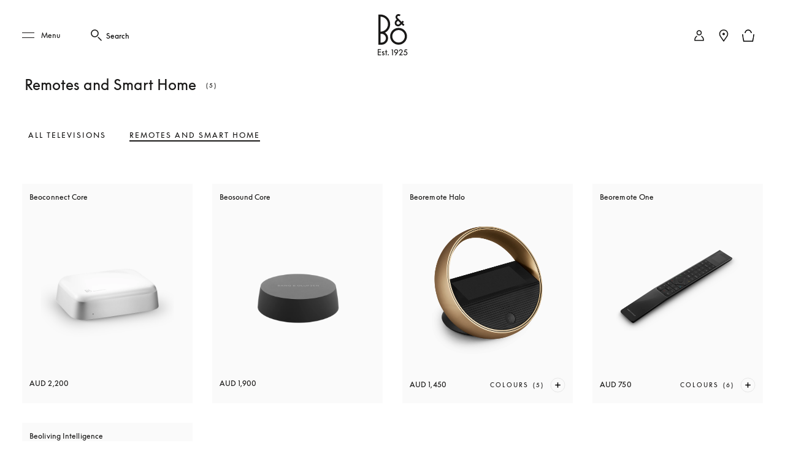

--- FILE ---
content_type: text/html; charset=utf-8
request_url: https://www.bang-olufsen.com/en/au/televisions/filter/remotes
body_size: 68816
content:
<!DOCTYPE html><html lang="en-au"><head><meta charSet="utf-8"/><meta name="viewport" content="width=device-width, initial-scale=1.0, minimum-scale=1.0"/><link rel="preconnect" href="https://cloud.typography.com"/><link rel="preconnect" href="https://policy.app.cookieinformation.com"/><link rel="preconnect" href="https://videos.ctfassets.net"/><link rel="preconnect" href="https://images.ctfassets.net"/><link rel="preconnect" href="https://rum-collector-2.pingdom.net"/><link rel="preconnect" href="https://www.googletagmanager.com"/><link rel="preconnect" href="https://www.google-analytics.com"/><title>Official Bang &amp; Olufsen Remotes</title><meta content="Shop official Bang and Olufsen programmable remotes for television and speakers. " name="description"/><meta content="Official Bang &amp; Olufsen Remotes" name="twitter:title"/><meta content="Official Bang &amp; Olufsen Remotes" property="og:title"/><meta content="Shop official Bang and Olufsen programmable remotes for television and speakers. " name="twitter:description"/><meta content="Shop official Bang and Olufsen programmable remotes for television and speakers. " property="og:description"/><meta content="https://www.bang-olufsen.com/en/au/televisions/filter/remotes" name="twitter:url"/><meta content="https://www.bang-olufsen.com/en/au/televisions/filter/remotes" property="og:url"/><meta content="summary_large_image" name="twitter:card"/><meta content="Webpage" name="twitter:type"/><meta content="Webpage" property="og:type"/><link rel="canonical" href="https://www.bang-olufsen.com/en/au/televisions/filter/remotes"/><link rel="alternate" hrefLang="en-ca" href="https://www.bang-olufsen.com/en/ca/televisions/filter/remotes"/><link rel="alternate" hrefLang="fr-ca" href="https://www.bang-olufsen.com/fr/ca/televiseurs/filter/telecommandes"/><link rel="alternate" hrefLang="es-mx" href="https://www.bang-olufsen.com/es/mx/televisores/filter/mandos-a-distancia"/><link rel="alternate" hrefLang="en-us" href="https://www.bang-olufsen.com/en/us/televisions/filter/remotes"/><link rel="alternate" hrefLang="es-us" href="https://www.bang-olufsen.com/es/us/televisores/filter/mandos-a-distancia"/><link rel="alternate" hrefLang="en-au" href="https://www.bang-olufsen.com/en/au/televisions/filter/remotes"/><link rel="alternate" hrefLang="zh-cn-cn" href="https://www.bang-olufsen.com/zh-cn/cn/dianshi/filter/yaokong-qi"/><link rel="alternate" hrefLang="en-cn" href="https://www.bang-olufsen.com/en/cn/televisions/filter/remotes"/><link rel="alternate" hrefLang="en-hk" href="https://www.bang-olufsen.com/en/hk/televisions/filter/remotes"/><link rel="alternate" hrefLang="zh-cn-hk" href="https://www.bang-olufsen.com/zh-cn/hk/dianshi/filter/yaokong-qi"/><link rel="alternate" hrefLang="zh-tw-hk" href="https://www.bang-olufsen.com/zh-tw/hk/televisions/filter/remotes"/><link rel="alternate" hrefLang="ja-jp" href="https://www.bang-olufsen.com/ja/jp/televisions/filter/remotes"/><link rel="alternate" hrefLang="en-jp" href="https://www.bang-olufsen.com/en/jp/televisions/filter/remotes"/><link rel="alternate" hrefLang="en-sg" href="https://www.bang-olufsen.com/en/sg/televisions/filter/remotes"/><link rel="alternate" hrefLang="ko-kr" href="https://www.bang-olufsen.com/ko/kr/televisions/filter/remotes"/><link rel="alternate" hrefLang="en-kr" href="https://www.bang-olufsen.com/en/kr/televisions/filter/remotes"/><link rel="alternate" hrefLang="en-ae" href="https://www.bang-olufsen.com/en/ae/televisions/filter/remotes"/><link rel="alternate" hrefLang="fr-be" href="https://www.bang-olufsen.com/fr/be/televiseurs/filter/telecommandes"/><link rel="alternate" hrefLang="en-be" href="https://www.bang-olufsen.com/en/be/televisions/filter/remotes"/><link rel="alternate" hrefLang="en-bg" href="https://www.bang-olufsen.com/en/bg/televisions/filter/remotes"/><link rel="alternate" hrefLang="en-hr" href="https://www.bang-olufsen.com/en/hr/televisions/filter/remotes"/><link rel="alternate" hrefLang="en-cy" href="https://www.bang-olufsen.com/en/cy/televisions/filter/remotes"/><link rel="alternate" hrefLang="en-cz" href="https://www.bang-olufsen.com/en/cz/televisions/filter/remotes"/><link rel="alternate" hrefLang="da-dk" href="https://www.bang-olufsen.com/da/dk/tv/filter/fjernbetjeninger"/><link rel="alternate" hrefLang="en-dk" href="https://www.bang-olufsen.com/en/dk/televisions/filter/remotes"/><link rel="alternate" hrefLang="de-de" href="https://www.bang-olufsen.com/de/de/tv-geraete/filter/fernbedienungen"/><link rel="alternate" hrefLang="en-de" href="https://www.bang-olufsen.com/en/de/televisions/filter/remotes"/><link rel="alternate" hrefLang="es-es" href="https://www.bang-olufsen.com/es/es/televisores/filter/mandos-a-distancia"/><link rel="alternate" hrefLang="en-es" href="https://www.bang-olufsen.com/en/es/televisions/filter/remotes"/><link rel="alternate" hrefLang="en-ee" href="https://www.bang-olufsen.com/en/ee/televisions/filter/remotes"/><link rel="alternate" hrefLang="en-fi" href="https://www.bang-olufsen.com/en/fi/televisions/filter/remotes"/><link rel="alternate" hrefLang="fr-fr" href="https://www.bang-olufsen.com/fr/fr/televiseurs/filter/telecommandes"/><link rel="alternate" hrefLang="en-fr" href="https://www.bang-olufsen.com/en/fr/televisions/filter/remotes"/><link rel="alternate" hrefLang="en-gr" href="https://www.bang-olufsen.com/en/gr/televisions/filter/remotes"/><link rel="alternate" hrefLang="en-hu" href="https://www.bang-olufsen.com/en/hu/televisions/filter/remotes"/><link rel="alternate" hrefLang="en-ie" href="https://www.bang-olufsen.com/en/ie/televisions/filter/remotes"/><link rel="alternate" hrefLang="it-it" href="https://www.bang-olufsen.com/it/it/televisori/filter/telecomandi"/><link rel="alternate" hrefLang="en-it" href="https://www.bang-olufsen.com/en/it/televisions/filter/remotes"/><link rel="alternate" hrefLang="en-lv" href="https://www.bang-olufsen.com/en/lv/televisions/filter/remotes"/><link rel="alternate" hrefLang="en-lt" href="https://www.bang-olufsen.com/en/lt/televisions/filter/remotes"/><link rel="alternate" hrefLang="fr-lu" href="https://www.bang-olufsen.com/fr/lu/televiseurs/filter/telecommandes"/><link rel="alternate" hrefLang="de-lu" href="https://www.bang-olufsen.com/de/lu/tv-geraete/filter/fernbedienungen"/><link rel="alternate" hrefLang="en-lu" href="https://www.bang-olufsen.com/en/lu/televisions/filter/remotes"/><link rel="alternate" hrefLang="en-mt" href="https://www.bang-olufsen.com/en/mt/televisions/filter/remotes"/><link rel="alternate" hrefLang="en-no" href="https://www.bang-olufsen.com/en/no/televisions/filter/remotes"/><link rel="alternate" hrefLang="da-no" href="https://www.bang-olufsen.com/da/no/tv/filter/fjernbetjeninger"/><link rel="alternate" hrefLang="de-at" href="https://www.bang-olufsen.com/de/at/tv-geraete/filter/fernbedienungen"/><link rel="alternate" hrefLang="en-at" href="https://www.bang-olufsen.com/en/at/televisions/filter/remotes"/><link rel="alternate" hrefLang="en-pl" href="https://www.bang-olufsen.com/en/pl/televisions/filter/remotes"/><link rel="alternate" hrefLang="de-pl" href="https://www.bang-olufsen.com/de/pl/tv-geraete/filter/fernbedienungen"/><link rel="alternate" hrefLang="en-pt" href="https://www.bang-olufsen.com/en/pt/televisions/filter/remotes"/><link rel="alternate" hrefLang="es-pt" href="https://www.bang-olufsen.com/es/pt/televisores/filter/mandos-a-distancia"/><link rel="alternate" hrefLang="en-ro" href="https://www.bang-olufsen.com/en/ro/televisions/filter/remotes"/><link rel="alternate" hrefLang="en-sk" href="https://www.bang-olufsen.com/en/sk/televisions/filter/remotes"/><link rel="alternate" hrefLang="en-si" href="https://www.bang-olufsen.com/en/si/televisions/filter/remotes"/><link rel="alternate" hrefLang="en-se" href="https://www.bang-olufsen.com/en/se/televisions/filter/remotes"/><link rel="alternate" hrefLang="da-se" href="https://www.bang-olufsen.com/da/se/tv/filter/fjernbetjeninger"/><link rel="alternate" hrefLang="de-ch" href="https://www.bang-olufsen.com/de/ch/tv-geraete/filter/fernbedienungen"/><link rel="alternate" hrefLang="fr-ch" href="https://www.bang-olufsen.com/fr/ch/televiseurs/filter/telecommandes"/><link rel="alternate" hrefLang="it-ch" href="https://www.bang-olufsen.com/it/ch/televisori/filter/telecomandi"/><link rel="alternate" hrefLang="en-ch" href="https://www.bang-olufsen.com/en/ch/televisions/filter/remotes"/><link rel="alternate" hrefLang="en-nl" href="https://www.bang-olufsen.com/en/nl/televisions/filter/remotes"/><link rel="alternate" hrefLang="de-nl" href="https://www.bang-olufsen.com/de/nl/tv-geraete/filter/fernbedienungen"/><link rel="alternate" hrefLang="en-gb" href="https://www.bang-olufsen.com/en/gb/televisions/filter/remotes"/><link rel="alternate" hrefLang="x-default" href="https://www.bang-olufsen.com/en/int/televisions/filter/remotes"/><link rel="alternate" hrefLang="fr-int" href="https://www.bang-olufsen.com/fr/int/televiseurs/filter/telecommandes"/><link rel="alternate" hrefLang="es-int" href="https://www.bang-olufsen.com/es/int/televisores/filter/mandos-a-distancia"/><link rel="alternate" hrefLang="it-int" href="https://www.bang-olufsen.com/it/int/televisori/filter/telecomandi"/><link rel="alternate" hrefLang="de-int" href="https://www.bang-olufsen.com/de/int/tv-geraete/filter/fernbedienungen"/><link rel="alternate" hrefLang="da-int" href="https://www.bang-olufsen.com/da/int/tv/filter/fjernbetjeninger"/><link rel="alternate" hrefLang="ja-int" href="https://www.bang-olufsen.com/ja/int/televisions/filter/remotes"/><link rel="alternate" hrefLang="ko-int" href="https://www.bang-olufsen.com/ko/int/televisions/filter/remotes"/><link rel="alternate" hrefLang="zh-cn-int" href="https://www.bang-olufsen.com/zh-cn/int/dianshi/filter/yaokong-qi"/><link rel="alternate" hrefLang="zh-tw-int" href="https://www.bang-olufsen.com/zh-tw/int/televisions/filter/remotes"/><script type="application/ld+json">{"url":"https://www.bang-olufsen.com/en/au/televisions/filter/remotes"}</script><script type="application/ld+json">{"url":"https://www.bang-olufsen.com/en/au/televisions/filter/remotes"}</script><meta name="next-head-count" content="97"/><link rel="icon" href="/favicon.svg" type="image/x-icon"/><link rel="apple-touch-icon" href="/static-assets/images/apple-touch-icon.png"/><meta http-equiv="X-UA-Compatible" content="IE=Edge"/><link type="text/css" rel="stylesheet" id="buildId" href="/static-assets/styles/vendor/foundation.css"/><script id="CookieConsent" src="https://policy.app.cookieinformation.com/uc.js" data-culture="EN" data-gcm-version="2.0"></script><script>
var dataLayer = (window.dataLayer = window.dataLayer || []);
window.gtag = function() {
  dataLayer.push(arguments);
};
gtag('consent', 'default', {
  ad_storage: 'denied',
  analytics_storage: 'denied',
  ad_user_data: 'denied',
  ad_personalization: 'denied',
  wait_for_update: 500,
  functionality_storage: 'denied',
  personalization_storage: 'denied',
  security_storage: 'denied',
});
gtag('set', 'ads_data_redaction', true);
gtag('set', 'url_passthrough', true);
dataLayer.push({ event: 'default_consent' });



let isWebPageInsideIFrame= false;
if(window) {
  isWebPageInsideIFrame = window !== window.parent;
}

if (!window.navigator.userAgent.match(/(bot|pingdom|Chrome-Lighthouse)/i) && !isWebPageInsideIFrame) {
  (function(w,d,s,l,i){
    w[l]=w[l]||[];
    w[l].push({
      'gtm.start': new Date().getTime(),
      event:'gtm.js'
    });
    var f=d.getElementsByTagName(s)[0],
    j=d.createElement(s),dl=l!='dataLayer'?'&l='+l:'';
    j.async=true;j.src='https://www.googletagmanager.com/gtm.js?id='+i+dl+ '&gtm_auth=fO6C6hs4l9HiWkAGm0f44A&gtm_preview=env-22&gtm_cookies_win=x';
    f.parentNode.insertBefore(j,f);
    })(window,document,'script','dataLayer','GTM-5ZFDPC');
}
            </script><script src="https://www.googleoptimize.com/optimize.js?id=OPT-5W5H5DZ" async=""></script><script defer="" nonce="tcLfmWTrWWgxBzcH9hSWXOOVThuDtAsGk3r" src="/static-assets/libs/appInsightHandler.js" data-key="f37c3d50-c36c-42e7-9452-85d897605617" id="appInsight"></script><noscript data-n-css=""></noscript><script defer="" crossorigin="anonymous" nomodule="" src="/_next/static/chunks/polyfills-c67a75d1b6f99dc8.js"></script><script src="/_next/static/chunks/webpack-242b8ab9f49930b1.js" defer="" crossorigin="anonymous"></script><script src="/_next/static/chunks/framework-81942bc1e06a8d22.js" defer="" crossorigin="anonymous"></script><script src="/_next/static/chunks/main-fd29b00223b3ad0d.js" defer="" crossorigin="anonymous"></script><script src="/_next/static/chunks/pages/_app-b96e237e22641d79.js" defer="" crossorigin="anonymous"></script><script src="/_next/static/chunks/5301-65b9f8b7798ce759.js" defer="" crossorigin="anonymous"></script><script src="/_next/static/chunks/2463-5ff3b894ce98ebd5.js" defer="" crossorigin="anonymous"></script><script src="/_next/static/chunks/9920-deb0a4877b91d6c0.js" defer="" crossorigin="anonymous"></script><script src="/_next/static/chunks/7118-7067f1133b4427fa.js" defer="" crossorigin="anonymous"></script><script src="/_next/static/chunks/7409-4e12a433f64b9e18.js" defer="" crossorigin="anonymous"></script><script src="/_next/static/chunks/1050-38bc5d02f3aba3a3.js" defer="" crossorigin="anonymous"></script><script src="/_next/static/chunks/5006-6038613ca484aafc.js" defer="" crossorigin="anonymous"></script><script src="/_next/static/chunks/9148-fc13f988d7777646.js" defer="" crossorigin="anonymous"></script><script src="/_next/static/chunks/1137-30d57455b1057aae.js" defer="" crossorigin="anonymous"></script><script src="/_next/static/chunks/3578-1ea45f533f1695cf.js" defer="" crossorigin="anonymous"></script><script src="/_next/static/chunks/3934-1c23d9b91c318732.js" defer="" crossorigin="anonymous"></script><script src="/_next/static/chunks/4134-e2ea3f8847481057.js" defer="" crossorigin="anonymous"></script><script src="/_next/static/chunks/4118-8ee48bb23501e017.js" defer="" crossorigin="anonymous"></script><script src="/_next/static/chunks/7595-5610e1e15e2371b7.js" defer="" crossorigin="anonymous"></script><script src="/_next/static/chunks/8299-02ee654ed8c6aed8.js" defer="" crossorigin="anonymous"></script><script src="/_next/static/chunks/3342-bd2249067fe1ab09.js" defer="" crossorigin="anonymous"></script><script src="/_next/static/chunks/pages/%5Blanguage%5D/%5Bcountry%5D/%5BcategoriesSlug%5D/filter/%5Btag%5D-063d22dd1e97a090.js" defer="" crossorigin="anonymous"></script><script src="/_next/static/1.4.0.34/_buildManifest.js" defer="" crossorigin="anonymous"></script><script src="/_next/static/1.4.0.34/_ssgManifest.js" defer="" crossorigin="anonymous"></script><style data-styled="" data-styled-version="5.3.3">@font-face{font-display:swap;font-family:'icons';src:url('/static-assets/fonts/icons.ttf?n2bcc7') format('truetype'),url('/static-assets/fonts/icons.woff?n2bcc7') format('woff'),url('/static-assets/fonts/icons.svg?n2bcc7#icons') format('svg');font-weight:normal;font-style:normal;}/*!sc*/
@font-face{font-display:swap;font-family:'BeoSupreme';src:url('/static-assets/fonts/beosupreme/beosupremeregular/beosupremeregular.woff2') format('woff2'),url('/static-assets/fonts/beosupreme/beosupremeregular/beosupremeregular.woff') format('woff'),url('/static-assets/fonts/beosupreme/beosupremeregular/beosupremeregular.ttf') format('truetype'),url("/static-assets/fonts/beosupreme/beosupremeregular/beosupremeregular.otf") format("opentype");font-weight:400;}/*!sc*/
@font-face{font-display:swap;font-family:'BeoSupreme';src:url('/static-assets/fonts/beosupreme/beosupremelight/beosupremelight.woff2') format('woff2'),url('/static-assets/fonts/beosupreme/beosupremelight/beosupremelight.woff') format('woff'),url('/static-assets/fonts/beosupreme/beosupremelight/beosupremelight.ttf') format('truetype'),url("/static-assets/fonts/beosupreme/beosupremelight/beosupremelight.otf") format("opentype");font-weight:300;}/*!sc*/
@font-face{font-display:swap;font-family:'BeoSupreme';src:url('/static-assets/fonts/beosupreme/beosuprememedium/beosuprememedium.woff2') format('woff2'),url('/static-assets/fonts/beosupreme/beosuprememedium/beosuprememedium.woff') format('woff'),url('/static-assets/fonts/beosupreme/beosuprememedium/beosuprememedium.ttf') format('truetype'),url("/static-assets/fonts/beosupreme/beosuprememedium/beosuprememedium.otf") format("opentype");font-weight:500;}/*!sc*/
@font-face{font-display:swap;font-family:'Fastpen';src:url('/static-assets/fonts/fastpen/Fastpen-2-mm.otf');}/*!sc*/
@font-face{font-display:swap;font-family:'Noto';src:url('/static-assets/fonts/noto/notosansregular.woff2') format('woff2'),url('/static-assets/fonts/noto/notosansregular.woff') format('woff');}/*!sc*/
@font-face{font-display:swap;font-family:'Lexend Deca';src:url('/static-assets/fonts/lexenddeca/lexenddeca.eot');src:url('/static-assets/fonts/lexenddeca/lexenddeca.eot?#iefix') format('embedded-opentype'),url('/static-assets/fonts/lexenddeca/lexenddeca.woff2') format('woff2'),url('/static-assets/fonts/lexenddeca/lexenddeca.woff') format('woff'),url('/static-assets/fonts/lexenddeca/lexenddeca.ttf') format('truetype');}/*!sc*/
h1,h2,h3,h4,h5,h6,.h1,.h2,.h3,.h4,.h5,.h6,.h7{margin:0 0 20px 0;color:#191817;}/*!sc*/
h1.-dark,h2.-dark,h3.-dark,h4.-dark,h5.-dark,h6.-dark,.h1.-dark,.h2.-dark,.h3.-dark,.h4.-dark,.h5.-dark,.h6.-dark,.h7.-dark{color:#191817;}/*!sc*/
h1.-light,h2.-light,h3.-light,h4.-light,h5.-light,h6.-light,.h1.-light,.h2.-light,.h3.-light,.h4.-light,.h5.-light,.h6.-light,.h7.-light{color:#FFF;}/*!sc*/
h1.-noMargin,h2.-noMargin,h3.-noMargin,h4.-noMargin,h5.-noMargin,h6.-noMargin,.h1.-noMargin,.h2.-noMargin,.h3.-noMargin,.h4.-noMargin,.h5.-noMargin,.h6.-noMargin,.h7.-noMargin{margin:0;}/*!sc*/
.-light{color:#FFF;}/*!sc*/
h1,.h1{font-size:2.5rem;line-height:3rem;-webkit-letter-spacing:-0.5px;-moz-letter-spacing:-0.5px;-ms-letter-spacing:-0.5px;letter-spacing:-0.5px;font-weight:400;}/*!sc*/
@media (min-width:48rem){h1,.h1{font-size:3rem;line-height:3.5rem;}}/*!sc*/
@media (min-width:64rem){h1,.h1{font-size:4rem;line-height:4.5rem;}}/*!sc*/
h2,.h2{font-size:2rem;line-height:2.625rem;-webkit-letter-spacing:-0.5px;-moz-letter-spacing:-0.5px;-ms-letter-spacing:-0.5px;letter-spacing:-0.5px;font-weight:400;}/*!sc*/
@media (min-width:48rem){h2,.h2{font-size:2.25rem;line-height:3rem;}}/*!sc*/
@media (min-width:64rem){h2,.h2{font-size:3rem;line-height:4rem;}}/*!sc*/
h3,.h3{font-size:1.5rem;line-height:2rem;-webkit-letter-spacing:-0.5px;-moz-letter-spacing:-0.5px;-ms-letter-spacing:-0.5px;letter-spacing:-0.5px;font-weight:400;}/*!sc*/
@media (min-width:48rem){h3,.h3{font-size:1.625rem;line-height:2.5rem;}}/*!sc*/
@media (min-width:64rem){h3,.h3{font-size:2.25rem;line-height:3.375rem;}}/*!sc*/
h4,.h4{font-size:1.125rem;line-height:1.75rem;font-weight:400;-webkit-letter-spacing:0;-moz-letter-spacing:0;-ms-letter-spacing:0;letter-spacing:0;color:#191817;}/*!sc*/
@media (min-width:48rem){h4,.h4{font-size:1.375rem;line-height:2rem;}}/*!sc*/
@media (min-width:64rem){h4,.h4{font-size:1.5rem;line-height:2.25rem;}}/*!sc*/
.h4A{font-size:0.875rem;line-height:1.3125rem;font-weight:500;-webkit-letter-spacing:2px;-moz-letter-spacing:2px;-ms-letter-spacing:2px;letter-spacing:2px;color:#191817;text-transform:uppercase;}/*!sc*/
@media (min-width:64rem){.h4A{font-size:1rem;line-height:1.5rem;}}/*!sc*/
h5,.h5{font-size:0.75rem;line-height:1.25rem;-webkit-letter-spacing:1.5px;-moz-letter-spacing:1.5px;-ms-letter-spacing:1.5px;letter-spacing:1.5px;font-weight:400;text-transform:uppercase;}/*!sc*/
@media (min-width:48rem){h5,.h5{font-size:0.75rem;line-height:1.25rem;-webkit-letter-spacing:1.7px;-moz-letter-spacing:1.7px;-ms-letter-spacing:1.7px;letter-spacing:1.7px;}}/*!sc*/
@media (min-width:64rem){h5,.h5{font-size:0.875rem;line-height:1.5rem;}}/*!sc*/
h6,.h6{font:0.625rem / 0.625rem BeoSupreme,Lexend Deca,Arial,Helvetica,sans-serif;-webkit-letter-spacing:2px;-moz-letter-spacing:2px;-ms-letter-spacing:2px;letter-spacing:2px;line-height:1.125rem;color:#555555;font-weight:400;}/*!sc*/
.b1{font-size:1rem;line-height:1.625rem;-webkit-letter-spacing:0.2px;-moz-letter-spacing:0.2px;-ms-letter-spacing:0.2px;letter-spacing:0.2px;font-weight:400;}/*!sc*/
.b1A{font-size:1rem;line-height:1.625rem;-webkit-letter-spacing:0.2px;-moz-letter-spacing:0.2px;-ms-letter-spacing:0.2px;letter-spacing:0.2px;font-weight:700;}/*!sc*/
.b2{font-size:1.125rem;line-height:1.75rem;-webkit-letter-spacing:0.2px;-moz-letter-spacing:0.2px;-ms-letter-spacing:0.2px;letter-spacing:0.2px;font-weight:400;}/*!sc*/
@media (min-width:48rem){.b2{font-size:1.25rem;line-height:2rem;}}/*!sc*/
@media (min-width:64rem){.b2{font-size:1.5rem;line-height:2.25rem;}}/*!sc*/
.b3{font-size:0.75rem;line-height:1.25rem;-webkit-letter-spacing:0.1px;-moz-letter-spacing:0.1px;-ms-letter-spacing:0.1px;letter-spacing:0.1px;font-weight:400;}/*!sc*/
.b3A{font-size:0.75rem;line-height:1.25rem;-webkit-letter-spacing:0.1px;-moz-letter-spacing:0.1px;-ms-letter-spacing:0.1px;letter-spacing:0.1px;font-weight:700;}/*!sc*/
@media (min-width:48rem){.b3A{font-size:0.875rem;line-height:1.5rem;}}/*!sc*/
.h1A{font-size:2rem;line-height:2.625rem;-webkit-letter-spacing:-0.5px;-moz-letter-spacing:-0.5px;-ms-letter-spacing:-0.5px;letter-spacing:-0.5px;font-weight:400;}/*!sc*/
@media (min-width:48rem){.h1A{font-size:3rem;line-height:3.5rem;}}/*!sc*/
@media (min-width:64rem){.h1A{font-size:5rem;line-height:6rem;}}/*!sc*/
p{font-size:1rem;line-height:1.625;-webkit-letter-spacing:0.4px;-moz-letter-spacing:0.4px;-ms-letter-spacing:0.4px;letter-spacing:0.4px;color:#555555;margin:0;white-space:pre-wrap;}/*!sc*/
@media (min-width:64rem){p{font-size:1rem;}}/*!sc*/
p + p{margin-top:15px;}/*!sc*/
ul + p,ol + p{margin-top:15px;}/*!sc*/
p + .a-anchorButton{margin-top:25px;}/*!sc*/
p.-price{font-size:1.375rem;line-height:1;color:#191817;font-weight:300;}/*!sc*/
p.-download{font-size:0.875rem;line-height:1;color:#191817;font-weight:500;}/*!sc*/
p.-download + p{margin-top:5px;}/*!sc*/
p.-largePrice{font-size:1.375rem;line-height:1;color:#191817;font-weight:300;}/*!sc*/
@media (min-width:64rem){p.-largePrice{font-size:1.5rem;}}/*!sc*/
p.-secondary{font-size:1.125rem;line-height:1.3;color:#191817;}/*!sc*/
@media (min-width:64rem){p.-secondary{font-size:1.25rem;}}/*!sc*/
p.-tertiary{font-size:0.875rem;line-height:1.42;}/*!sc*/
@media (min-width:64rem){p.-tertiary{font-size:0.875rem;}}/*!sc*/
p.-quaternary{font-size:0.75rem;line-height:1.33;font-weight:500;color:#191817;}/*!sc*/
@media (min-width:64rem){p.-quaternary{font-size:0.875rem;}}/*!sc*/
p.-quinary{font-size:0.75rem;line-height:1.33;}/*!sc*/
p.-quinary + p{margin-top:8px;}/*!sc*/
@media (min-width:64rem){p.-quinary{font-size:0.75rem;}p.-quinary + p{margin-top:15px;}}/*!sc*/
p.-senary{font-size:1.5rem;line-height:1.33;color:#191817;}/*!sc*/
@media (min-width:64rem){p.-senary{font-size:1.5rem;}}/*!sc*/
p.-dark{color:#191817;}/*!sc*/
p.-light{color:#FFF;}/*!sc*/
p.-bold{font-weight:500;}/*!sc*/
small.-primary{font-size:0.75rem;font-weight:400;-webkit-letter-spacing:0.04em;-moz-letter-spacing:0.04em;-ms-letter-spacing:0.04em;letter-spacing:0.04em;line-height:1.3;color:#555555;}/*!sc*/
small.-secondary{font-size:0.625rem;font-weight:700;line-height:1;-webkit-letter-spacing:2px;-moz-letter-spacing:2px;-ms-letter-spacing:2px;letter-spacing:2px;text-transform:uppercase;color:#555555;}/*!sc*/
a.-link.-primary{font-size:0.875rem;}/*!sc*/
@media (min-width:48rem){a.-link.-primary{font-size:1rem;line-height:1.15;-webkit-letter-spacing:1px;-moz-letter-spacing:1px;-ms-letter-spacing:1px;letter-spacing:1px;}}/*!sc*/
a.-link.-secondary{font-size:0.875rem;-webkit-text-decoration:none;text-decoration:none;}/*!sc*/
@media (min-width:48rem){a.-link.-secondary{font-size:1rem;line-height:1.15;-webkit-letter-spacing:1px;-moz-letter-spacing:1px;-ms-letter-spacing:1px;letter-spacing:1px;}}/*!sc*/
a.-underline{display:inline-block;padding-bottom:7px;}/*!sc*/
a.-underline span{background-image:linear-gradient(to right,#555555 0%,#555555 100%);background-repeat:repeat-x;background-position:0 100%;background-size:100% 1px;padding-bottom:8px;}/*!sc*/
a.-small{font-size:0.875rem;}/*!sc*/
a.-small.-underline{padding-bottom:3px;}/*!sc*/
a.-small.-underline span{background-image:linear-gradient(to right,#555555 0%,#555555 100%);background-repeat:repeat-x;background-position:0 100%;background-size:100% 1px;padding-bottom:4px;}/*!sc*/
.-notify{margin-bottom:15px;display:inline-block;}/*!sc*/
a.-cta,button.-cta{font-family:BeoSupreme,Lexend Deca,Arial,Helvetica,sans-serif;font-size:0.875rem;line-height:1.15;-webkit-letter-spacing:2px;-moz-letter-spacing:2px;-ms-letter-spacing:2px;letter-spacing:2px;}/*!sc*/
.-fadeIn{-webkit-animation:jTBhup 1200ms cubic-bezier(0.165,0.84,0.44,1) forwards;animation:jTBhup 1200ms cubic-bezier(0.165,0.84,0.44,1) forwards;}/*!sc*/
.-slideIn{-webkit-animation:kHDmOV 600ms forwards;animation:kHDmOV 600ms forwards;}/*!sc*/
.-slideOut{-webkit-animation:kVaNdd 600ms forwards;animation:kVaNdd 600ms forwards;}/*!sc*/
.-slideUp{-webkit-animation:berDwh 600ms forwards;animation:berDwh 600ms forwards;}/*!sc*/
.-slideDown{-webkit-animation:hkwfSp 600ms forwards;animation:hkwfSp 600ms forwards;}/*!sc*/
.-fadeInSlow{-webkit-animation:jTBhup 2000ms ease-in-out forwards;animation:jTBhup 2000ms ease-in-out forwards;}/*!sc*/
.-fadeInUp{-webkit-animation:cxjtGy 1200ms cubic-bezier(0.165,0.84,0.44,1) forwards;animation:cxjtGy 1200ms cubic-bezier(0.165,0.84,0.44,1) forwards;}/*!sc*/
.-fadeInUpLong{-webkit-animation:gDibJC 800ms cubic-bezier(0.165,0.84,0.44,1) forwards;animation:gDibJC 800ms cubic-bezier(0.165,0.84,0.44,1) forwards;}/*!sc*/
.-expand{-webkit-animation:dvfWVy 1200ms cubic-bezier(0.165,0.84,0.44,1) forwards;animation:dvfWVy 1200ms cubic-bezier(0.165,0.84,0.44,1) forwards;}/*!sc*/
@media (min-width:48rem){.-expand{-webkit-animation:czVaTc 1200ms cubic-bezier(0.165,0.84,0.44,1) forwards;animation:czVaTc 1200ms cubic-bezier(0.165,0.84,0.44,1) forwards;}}/*!sc*/
*{box-sizing:border-box;}/*!sc*/
#nprogress .bar{z-index:1040;background:#191817;height:4px;}/*!sc*/
#nprogress .spinner{display:none;}/*!sc*/
#nprogress .peg{box-shadow:none;}/*!sc*/
#nprogress .spinner-icon{border-top-color:#555555;border-left-color:#555555;margin-right:30px;margin-top:8px;}/*!sc*/
@media (min-width:64rem){#nprogress .spinner-icon{margin-right:170px;margin-top:6px;}}/*!sc*/
body{font-family:BeoSupreme,Lexend Deca,Arial,Helvetica,sans-serif;overflow-x:hidden;-webkit-tap-highlight-color:rgba(0,0,0,0);-webkit-font-smoothing:antialiased;-moz-osx-font-smoothing:grayscale;min-width:320px;width:100%;}/*!sc*/
@media (min-width:64rem){body.modal-open{position:fixed;}}/*!sc*/
body.-scrollLocked{overflow:hidden !important;}/*!sc*/
body.-scrollLocked.-top{position:fixed;}/*!sc*/
body.-overflow-hidden{overflow:hidden;position:fixed;}/*!sc*/
main{position:relative;}/*!sc*/
.main-wrapper{-webkit-flex:1;-ms-flex:1;flex:1;padding-top:60px;}/*!sc*/
@media (min-width:64rem){.main-wrapper{padding-top:101px;}}/*!sc*/
.main-wrapper.isCategoryPage{padding-top:80px;}/*!sc*/
.non-supporting-nav-view{padding-top:60px;}/*!sc*/
.no-top-padding{padding-top:0px;}/*!sc*/
.no-header{padding-top:0;}/*!sc*/
input[type='text']::-ms-clear{display:none;}/*!sc*/
.right{float:right;}/*!sc*/
.left{float:left;}/*!sc*/
.capitalize{text-transform:capitalize;}/*!sc*/
.zIndex{z-index:1;}/*!sc*/
.clearfix{clear:both;}/*!sc*/
.focus-styling:focus{border-radius:1px;box-shadow:0px 0px 0px 1px #3082fd, 0px 0px 0px 3px #bfdefb;outline:none;}/*!sc*/
.focus-styling:focus:not(.focus-visible){box-shadow:none;outline:none;}/*!sc*/
.break-word{word-break:break-word;}/*!sc*/
button,input,optgroup,select,textarea{border-radius:0;font-family:BeoSupreme,Lexend Deca,Arial,Helvetica,sans-serif;-webkit-letter-spacing:inherit;-moz-letter-spacing:inherit;-ms-letter-spacing:inherit;letter-spacing:inherit;}/*!sc*/
.is-hidden{display:none !important;}/*!sc*/
.is-visible{display:block;}/*!sc*/
.visually-hidden{position:absolute;white-space:nowrap;width:1px;height:1px;overflow:hidden;border:0;padding:0;-webkit-clip:rect(0 0 0 0);clip:rect(0 0 0 0);-webkit-clip-path:inset(50%);clip-path:inset(50%);}/*!sc*/
figure{margin:0;padding:0;}/*!sc*/
img{max-width:100%;}/*!sc*/
.full-bleed{width:100%;}/*!sc*/
.margin-none{margin:0;}/*!sc*/
.container{padding-left:16px;padding-right:16px;}/*!sc*/
.main-layout:focus{outline:none;}/*!sc*/
.main-layout.focus-visible{outline:1px dashed #0056b3;}/*!sc*/
button.add-cart{background-color:#555555;color:#FFF;text-align:center;cursor:pointer;padding:10px 35px;}/*!sc*/
.wide-mobile-view{position:relative;}/*!sc*/
.wide-mobile-view::before{content:'';position:absolute;height:100%;z-index:-1;top:0;left:-100vw;right:-100vw;background-color:#FAFAFA;}/*!sc*/
a.-cta,button.-cta{padding:12px 20px;border:0;cursor:pointer;}/*!sc*/
a.-cta.-primary,button.-cta.-primary{background-color:#BF2839;color:#FFF;}/*!sc*/
a.-cta.-primary:disabled,button.-cta.-primary:disabled,a.-cta.-primary.disabled,button.-cta.-primary.disabled{border:none;background-color:#8C8C8C !important;cursor:default;}/*!sc*/
a.-cta.-primary:active,button.-cta.-primary:active,a.-cta.-primary:focus,button.-cta.-primary:focus{background-color:#BF2839;}/*!sc*/
a.-cta.-secondary,button.-cta.-secondary{background-color:#FFF;color:#191817;border:1px solid #191817;line-height:1;}/*!sc*/
a.-cta.-secondary:focus,button.-cta.-secondary:focus,a.-cta.-secondary:hover,button.-cta.-secondary:hover,a.-cta.-secondary:active,button.-cta.-secondary:active{background-color:#191817;color:#FFF;border:0;}/*!sc*/
a.-cta.-tertiary,button.-cta.-tertiary{background-color:#191817;color:#FFF;border:1px solid #191817;font-weight:500;}/*!sc*/
a.-cta.-tertiary:focus,button.-cta.-tertiary:focus,a.-cta.-tertiary:active,button.-cta.-tertiary:active,a.-cta.-tertiary:hover,button.-cta.-tertiary:hover{background-color:#555555;color:#FFF;border:1px solid #191817;}/*!sc*/
a.-cta.-tertiary:disabled,button.-cta.-tertiary:disabled,a.-cta.-tertiary.disabled,button.-cta.-tertiary.disabled{border:none;background-color:#8C8C8C !important;cursor:default;}/*!sc*/
button,a,input{border:none;}/*!sc*/
button:focus,a:focus,input:focus{border-radius:1px;box-shadow:0px 0px 0px 1px #3082fd, 0px 0px 0px 3px #bfdefb;outline:none;}/*!sc*/
button:focus:not(.focus-visible),a:focus:not(.focus-visible),input:focus:not(.focus-visible){box-shadow:none;outline:none;}/*!sc*/
ul.-noBullets:not(.row){list-style-type:none;margin:0;padding:0;}/*!sc*/
ul.-noBullets.row{list-style-type:none;margin-top:0;margin-bottom:0;padding:0;}/*!sc*/
ul.-inline li{display:inline-block;}/*!sc*/
.collapsible-section{margin-bottom:20px;max-height:250px;overflow-y:hidden;-webkit-transition:max-height 1.5s linear;transition:max-height 1.5s linear;box-shadow:0 0 4px 0 rgba(0,0,0,0.2);}/*!sc*/
.collapsible-section.is-expanded{overflow-y:auto;max-height:2000px;}/*!sc*/
.pac-container{max-height:240px;font-family:BeoSupreme,Lexend Deca,Arial,Helvetica,sans-serif;background-color:#FAFAFA;overflow:scroll;overflow-x:hidden;box-shadow:none;border:1px solid #E5E5E5;border-top:none;}/*!sc*/
.pac-container::after{display:none;}/*!sc*/
.pac-container .pac-item{padding:1.25rem 1.5rem 1.25rem 0.5rem;color:#191817;font-size:1rem;line-height:1.15;-webkit-letter-spacing:normal;-moz-letter-spacing:normal;-ms-letter-spacing:normal;letter-spacing:normal;min-height:60px;border-top:1px solid #E5E5E5;border-right:1px solid #E5E5E5;border-right:none;}/*!sc*/
.pac-container .pac-item .pac-item-query{font-size:1rem;}/*!sc*/
.pac-container .pac-item .pac-item-query .pac-matched{font-weight:400;}/*!sc*/
.pac-container .pac-item.pac-item-selected,.pac-container .pac-item:hover{background-color:#FAFAFA;}/*!sc*/
.pac-container .pac-icon-marker{display:none;}/*!sc*/
.collapsible-container{font-family:BeoSupreme,Lexend Deca,Arial,Helvetica,sans-serif;padding:1.25rem 1.25rem 2.5rem;border-top:2px solid #191817;background-color:#FFF;box-shadow:0 0 4px 0 rgba(0,0,0,0.2);overflow-x:hidden;}/*!sc*/
@media (min-width:64rem){.collapsible-container{padding:1.875rem 1.875rem 2.5rem;}}/*!sc*/
.collapsible-container .section-title{font-size:0.75rem;font-weight:500;line-height:1.5;-webkit-letter-spacing:1.4px;-moz-letter-spacing:1.4px;-ms-letter-spacing:1.4px;letter-spacing:1.4px;margin-bottom:40px;}/*!sc*/
.collapsible-container .user-message{padding-bottom:1.875rem;}/*!sc*/
.collapsible-container .valid-icon{float:right;color:#1B9636;font-size:0.75rem;}/*!sc*/
@media (min-width:64rem){.collapsible-container .section-title{font-size:0.875rem;line-height:1.29;-webkit-letter-spacing:1.6px;-moz-letter-spacing:1.6px;-ms-letter-spacing:1.6px;letter-spacing:1.6px;margin-bottom:30px;}}/*!sc*/
.overflow-hidden-x{overflow-x:hidden;}/*!sc*/
label.visible-dynamic-label .dynamic-placeholder{font-family:BeoSupreme,Lexend Deca,Arial,Helvetica,sans-serif;font-size:0.875rem;color:#555555;cursor:default;}/*!sc*/
.dynamic-placeholder{color:#555555;position:absolute;z-index:1;top:20px;opacity:1;font-size:0.875rem;-webkit-letter-spacing:0.5px;-moz-letter-spacing:0.5px;-ms-letter-spacing:0.5px;letter-spacing:0.5px;font-family:BeoSupreme,Lexend Deca,Arial,Helvetica,sans-serif;cursor:text;line-height:1.43;-webkit-transform:translateY(-50%);-ms-transform:translateY(-50%);transform:translateY(-50%);-webkit-user-select:none;-moz-user-select:none;-ms-user-select:none;user-select:none;-webkit-transition:0.3s ease;transition:0.3s ease;}/*!sc*/
.visible-dynamic-label{margin-top:0;}/*!sc*/
.visible-dynamic-label.no-dynamic{margin-top:0;}/*!sc*/
.visible-dynamic-label .dynamic-placeholder{top:-10px;left:0;color:#555555;font-size:0.875rem;}/*!sc*/
.visible-dynamic-label .dynamic-placeholder.hide-on-top{display:none;}/*!sc*/
.app .custom-select-box{width:100%;margin-bottom:40px;position:relative;}/*!sc*/
.app .custom-select-box .dropdown-title{display:block;font-size:0.875rem;line-height:1.25rem;color:#555555;}/*!sc*/
.app .custom-select-box button.focus-styling{width:100%;padding:10px 6px 10px 11px;margin-top:6px;border-radius:1px;box-shadow:0px 0px 0px 1px #3082fd, 0px 0px 0px 3px #bfdefb;outline:none;font-size:1rem;background-position:98%;background-size:8px 10px;}/*!sc*/
.app .custom-select-box ul{width:100%;z-index:10;}/*!sc*/
.app .custom-select-box ul li.focus-styling{border:0;margin:0;}/*!sc*/
.app .custom-select-box .margin_left_10{margin-left:10px;}/*!sc*/
.app .custom-select-box .links{cursor:pointer;border-bottom:1px solid #555555;padding-bottom:1px;-webkit-text-decoration:none;text-decoration:none;color:#555555;}/*!sc*/
.grecaptcha-badge{visibility:hidden;}/*!sc*/
.captcha-error{text-align:center;margin:40px 0;color:#BF2839;display:block;}/*!sc*/
.captcha-error a{color:#BF2839;}/*!sc*/
.margin-top-10{margin-top:10px;}/*!sc*/
.margin-bottom-10{margin-bottom:10px;}/*!sc*/
.margin-bottom-20{margin-bottom:20px;}/*!sc*/
.no-pointer-events{pointer-events:none;}/*!sc*/
.isInDepthCPage{width:100%;}/*!sc*/
.isInDepthCPage .productComparison.a-container{max-width:1380px;}/*!sc*/
.isInDepthCPage .productComparison .compareBtnWrapper .ctaContainer{max-width:1380px;}/*!sc*/
@media (max-width:47.9375rem){.isInDepthCPage{width:-webkit-fit-content;width:-moz-fit-content;width:fit-content;}}/*!sc*/
.heroSticky .hero-launcher-container{-webkit-transform:translateY(-75px) !important;-ms-transform:translateY(-75px) !important;transform:translateY(-75px) !important;}/*!sc*/
.heroSticky .hero-plugin-container,.heroSticky iframe.hero-shoppable-stories{bottom:158px !important;height:72vh !important;}/*!sc*/
a[target="_blank"] .externalLink-span{display:none;}/*!sc*/
a[target="_blank"] .externalLink-span .a-svgIcon{fill:currentColor;position:relative;top:0.125em;width:1em;height:1em;margin-left:calc(1em - 4px);}/*!sc*/
.relative{position:relative;}/*!sc*/
.w-full{width:100%;}/*!sc*/
.h-full{height:100%;}/*!sc*/
.h-inherit{height:inherit;}/*!sc*/
data-styled.g1[id="sc-global-etUkJZ1"]{content:"sc-global-etUkJZ1,"}/*!sc*/
.cnUYgB.contentful-banners{position:fixed;top:0px;left:0;right:0;z-index:1035;}/*!sc*/
.gxWDhC.o-header{position:fixed;width:100%;height:0;left:0;z-index:91;}/*!sc*/
.gxWDhC.o-header.-is-fixed{position:relative;}/*!sc*/
.gxWDhC.o-header .onScrollHeader{height:60px;}/*!sc*/
@media (min-width:64rem){.gxWDhC.o-header .onScrollHeader{height:100px;}}/*!sc*/
.gxWDhC.o-header .onScrollHeader .o-header__container{height:60px;-webkit-transition:all 0.2s;transition:all 0.2s;}/*!sc*/
@media (min-width:64rem){.gxWDhC.o-header .onScrollHeader .o-header__container{height:100px;}}/*!sc*/
@media (min-width:64rem){.gxWDhC.o-header .onScrollHeader .a-headerLogo a{padding-top:15px;}}/*!sc*/
.gxWDhC.o-header.-showHeader{-webkit-transform:translateY(0);-ms-transform:translateY(0);transform:translateY(0);-webkit-transition:-webkit-transform 400ms ease-in-out;-webkit-transition:transform 400ms ease-in-out;transition:transform 400ms ease-in-out;}/*!sc*/
.gxWDhC.o-header.-showHeader.hideMainHeader{-webkit-transform:translateY(-60px);-ms-transform:translateY(-60px);transform:translateY(-60px);}/*!sc*/
.gxWDhC.o-header.-showHeader.hideMainHeader .popup-container{top:130px;}/*!sc*/
.gxWDhC.o-header.-open{background-image:none;}/*!sc*/
@-webkit-keyframes force-repaint{from{width:99.9%;}to{width:100%;}}/*!sc*/
@keyframes force-repaint{from{width:99.9%;}to{width:100%;}}/*!sc*/
.gxWDhC.o-header .o-header__primary{position:relative;background-color:#FFF;z-index:1;-webkit-transition:background-color 300ms ease-out;transition:background-color 300ms ease-out;}/*!sc*/
.gxWDhC.o-header .o-header__primary .icon-store-cart{display:-webkit-box;display:-webkit-flex;display:-ms-flexbox;display:flex;-webkit-align-items:center;-webkit-box-align:center;-ms-flex-align:center;align-items:center;-webkit-order:1;-ms-flex-order:1;order:1;margin-left:auto;}/*!sc*/
.gxWDhC.o-header .o-header__primary .icon-store-cart .store-icon{display:-webkit-box;display:-webkit-flex;display:-ms-flexbox;display:flex;}/*!sc*/
@media (min-width:64rem){.gxWDhC.o-header .o-header__primary .icon-store-cart{margin-right:unset;}}/*!sc*/
.gxWDhC.o-header .o-header__primary .icon-store-cart .store-icn-link{height:32px;width:32px;-webkit-box-pack:center;-webkit-justify-content:center;-ms-flex-pack:center;justify-content:center;display:-webkit-box;display:-webkit-flex;display:-ms-flexbox;display:flex;-webkit-flex-direction:column;-ms-flex-direction:column;flex-direction:column;}/*!sc*/
.gxWDhC.o-header .o-header__primary .icon-store-cart .support-icn-link{height:44px;width:44px;padding:12px;-webkit-box-pack:center;-webkit-justify-content:center;-ms-flex-pack:center;justify-content:center;display:-webkit-box;display:-webkit-flex;display:-ms-flexbox;display:flex;}/*!sc*/
.gxWDhC.o-header .o-header__primary .icon-store-cart .search-profile-cart-icons-wrapper{display:-webkit-box;display:-webkit-flex;display:-ms-flexbox;display:flex;}/*!sc*/
.gxWDhC.o-header .o-header__primary .header-items{display:-webkit-box;display:-webkit-flex;display:-ms-flexbox;display:flex;list-style:none;padding:16px 10px 16px 0;font-weight:400;-webkit-transition:all 0.3s;transition:all 0.3s;margin:0;}/*!sc*/
.gxWDhC.o-header .o-header__primary .header-items.-open .-active .header-listBtn::after{width:100%;-webkit-transform:scaleX(1);-ms-transform:scaleX(1);transform:scaleX(1);}/*!sc*/
.gxWDhC.o-header .o-header__primary .header-listItem{text-align:center;margin:5px 20px;}/*!sc*/
.gxWDhC.o-header .o-header__primary .header-listBtn{position:relative;background:transparent;text-transform:uppercase;color:#191817;cursor:pointer;padding:0;margin:initial;}/*!sc*/
.gxWDhC.o-header .o-header__primary .header-listBtn::after{content:'';display:block;height:2px;width:100%;position:absolute;bottom:-2px;left:0;background-color:#191817;-webkit-transition:all 400ms cubic-bezier(0.165,0.84,0.44,1);transition:all 400ms cubic-bezier(0.165,0.84,0.44,1);-webkit-transform:scaleX(0);-ms-transform:scaleX(0);transform:scaleX(0);-webkit-transform-origin:0% 100%;-ms-transform-origin:0% 100%;transform-origin:0% 100%;}/*!sc*/
.gxWDhC.o-header .o-header__primary .header-listBtn:hover::after,.gxWDhC.o-header .o-header__primary .header-listBtn:active::after,.gxWDhC.o-header .o-header__primary .header-listBtn:focus::after{width:100%;-webkit-transform:scaleX(1);-ms-transform:scaleX(1);transform:scaleX(1);}/*!sc*/
.gxWDhC.o-header .o-header__primary .header-listLink{color:#191817;padding-bottom:3px;}/*!sc*/
.gxWDhC.o-header .o-header__primary .fnf-link{color:#BF2839;}/*!sc*/
.gxWDhC.o-header .o-header__primary .fnf-link::after{background-color:#BF2839;}/*!sc*/
.gxWDhC.o-header .o-header__primary.borderNone{border-bottom:transparent;}/*!sc*/
.gxWDhC.o-header .o-header__primary.onScrollHeader{border-bottom:1px solid #FAFAFA;}/*!sc*/
.gxWDhC.o-header .o-header__container{height:85px;width:100%;margin:0 auto;position:relative;display:-webkit-box;display:-webkit-flex;display:-ms-flexbox;display:flex;-webkit-align-items:center;-webkit-box-align:center;-ms-flex-align:center;align-items:center;padding:0 1rem;-webkit-transform:translate3d(0,0,0);-ms-transform:translate3d(0,0,0);transform:translate3d(0,0,0);-webkit-transition:height 0.3s ease-in-out;transition:height 0.3s ease-in-out;}/*!sc*/
@media  (min-width:48rem) and (max-width:63.9375rem){.gxWDhC.o-header .o-header__container{height:82px;padding:0 24px;}}/*!sc*/
@media (min-width:64rem){.gxWDhC.o-header .o-header__container{padding:0 36px;height:116px;}}/*!sc*/
.gxWDhC.o-header .o-header__container:focus{outline:none;}/*!sc*/
.gxWDhC.o-header .o-header__container .a-headerLogo{position:absolute;-webkit-transform:translateX(-50%);-ms-transform:translateX(-50%);transform:translateX(-50%);left:50%;}/*!sc*/
@media (min-width:64rem){.gxWDhC.o-header .o-header__container .a-headerLogo .header_image_logo{height:50px;}}/*!sc*/
.gxWDhC.o-header .o-header__container .a-headerLogo a{padding:0;}/*!sc*/
.gxWDhC.o-header .o-header__container .store-cart-wrapper{display:-webkit-box;display:-webkit-flex;display:-ms-flexbox;display:flex;-webkit-order:1;-ms-flex-order:1;order:1;margin-right:-12px;}/*!sc*/
@media (min-width:64rem){.gxWDhC.o-header .o-header__container .store-cart-wrapper{margin-right:unset;}}/*!sc*/
.gxWDhC.o-header .o-header__container .store-cart-wrapper .store-icn-link{display:none;height:32px;width:32px;-webkit-box-pack:center;-webkit-justify-content:center;-ms-flex-pack:center;justify-content:center;}/*!sc*/
@media (min-width:48rem){.gxWDhC.o-header .o-header__container .store-cart-wrapper .store-icn-link{display:-webkit-box;display:-webkit-flex;display:-ms-flexbox;display:flex;}}/*!sc*/
.gxWDhC.o-header .o-header__container .store-cart-wrapper .support-icn-link{display:none;height:44px;width:44px;padding:12px;-webkit-box-pack:center;-webkit-justify-content:center;-ms-flex-pack:center;justify-content:center;}/*!sc*/
@media (min-width:48rem){.gxWDhC.o-header .o-header__container .store-cart-wrapper .support-icn-link{display:-webkit-box;display:-webkit-flex;display:-ms-flexbox;display:flex;}}/*!sc*/
@media (min-width:64rem){.gxWDhC.o-header .o-header__container.isSiteSeacrchVisible::before{bottom:-128px;}}/*!sc*/
.gxWDhC.o-header .o-header__container-new-design{height:62px;width:100%;margin:0 auto;position:relative;display:-webkit-box;display:-webkit-flex;display:-ms-flexbox;display:flex;-webkit-align-items:center;-webkit-box-align:center;-ms-flex-align:center;align-items:center;padding:0 1rem;-webkit-transform:translate3d(0,0,0);-ms-transform:translate3d(0,0,0);transform:translate3d(0,0,0);-webkit-transition:height 0.3s ease-in-out;transition:height 0.3s ease-in-out;}/*!sc*/
@media  (min-width:48rem) and (max-width:63.9375rem){.gxWDhC.o-header .o-header__container-new-design{padding:0 24px;}}/*!sc*/
@media (min-width:64rem){.gxWDhC.o-header .o-header__container-new-design{padding:0 36px;height:100px;}}/*!sc*/
.gxWDhC.o-header .o-header__container-new-design:focus{outline:none;}/*!sc*/
.gxWDhC.o-header .o-header__container-new-design .a-headerLogo{position:absolute;-webkit-transform:translateX(-50%);-ms-transform:translateX(-50%);transform:translateX(-50%);left:50%;}/*!sc*/
@media (min-width:64rem){.gxWDhC.o-header .o-header__container-new-design .a-headerLogo .header_image_logo{height:50px;}}/*!sc*/
.gxWDhC.o-header .o-header__container-new-design .a-headerLogo a{padding:0;}/*!sc*/
.gxWDhC.o-header .o-header__container-new-design .store-cart-wrapper{display:-webkit-box;display:-webkit-flex;display:-ms-flexbox;display:flex;-webkit-order:1;-ms-flex-order:1;order:1;margin-right:-12px;}/*!sc*/
@media (min-width:64rem){.gxWDhC.o-header .o-header__container-new-design .store-cart-wrapper{margin-right:unset;}}/*!sc*/
.gxWDhC.o-header .o-header__container-new-design .store-cart-wrapper .store-icn-link{display:none;height:32px;width:32px;-webkit-box-pack:center;-webkit-justify-content:center;-ms-flex-pack:center;justify-content:center;}/*!sc*/
@media (min-width:48rem){.gxWDhC.o-header .o-header__container-new-design .store-cart-wrapper .store-icn-link{display:-webkit-box;display:-webkit-flex;display:-ms-flexbox;display:flex;}}/*!sc*/
.gxWDhC.o-header .o-header__container-new-design .store-cart-wrapper .support-icn-link{display:none;height:44px;width:44px;padding:12px;-webkit-box-pack:center;-webkit-justify-content:center;-ms-flex-pack:center;justify-content:center;}/*!sc*/
@media (min-width:48rem){.gxWDhC.o-header .o-header__container-new-design .store-cart-wrapper .support-icn-link{display:-webkit-box;display:-webkit-flex;display:-ms-flexbox;display:flex;}}/*!sc*/
@media (min-width:64rem){.gxWDhC.o-header .o-header__container-new-design.isSiteSeacrchVisible::before{bottom:-128px;}}/*!sc*/
.gxWDhC.o-header .o-mainNav__header{height:60px;position:relative;display:-webkit-box;display:-webkit-flex;display:-ms-flexbox;display:flex;-webkit-box-pack:justify;-webkit-justify-content:space-between;-ms-flex-pack:justify;justify-content:space-between;-webkit-align-items:center;-webkit-box-align:center;-ms-flex-align:center;align-items:center;z-index:1;}/*!sc*/
@media (min-width:64rem){.gxWDhC.o-header .o-mainNav__header{padding:0 30px;}}/*!sc*/
.gxWDhC.o-header .o-mainNav__header .cart-num{background:#FFF;color:#191817;}/*!sc*/
.gxWDhC.o-header .header__nav{display:none;}/*!sc*/
.gxWDhC.o-header .header__nav .nav-overlay-wrapper{height:100vh;width:30vw;background-color:white;}/*!sc*/
@media (max-width:63.9375rem){.gxWDhC.o-header .o-mainNav.-open .o-mainNav__content{-webkit-clip-path:polygon(0 0,100% 0,100% 100%,0 100%);clip-path:polygon(0 0,100% 0,100% 100%,0 100%);}}/*!sc*/
@media (min-width:64rem){.gxWDhC.o-header .o-mainNav.-open .o-mainNav__content .onScrollHeader .a-headerLogo a{padding-top:15px;}}/*!sc*/
.gxWDhC.o-header .-hideCart{visibility:hidden;}/*!sc*/
.gxWDhC.o-header.-hidden{pointer-events:none;}/*!sc*/
.gxWDhC.o-header.-hidden .o-header__primary{border:none;}/*!sc*/
.gxWDhC.o-header.-hidden .o-header__container,.gxWDhC.o-header.-hidden .o-header__primary::before{-webkit-transform:translate3d(0,-100%,0);-ms-transform:translate3d(0,-100%,0);transform:translate3d(0,-100%,0);}/*!sc*/
.gxWDhC.o-header.-timelineTransparent .o-header__primary{background-color:transparent;}/*!sc*/
.gxWDhC.o-header.-transparencyEnabled::after{opacity:1;}/*!sc*/
.gxWDhC.o-header.-transparencyEnabled .o-header__primary{border-bottom-color:transparent;background:linear-gradient(180deg,rgb(25 24 23 / 35%) 0%,rgb(25 24 23 / 0%) 100%);}/*!sc*/
.gxWDhC.o-header.-transparencyEnabled .header-listBtn,.gxWDhC.o-header.-transparencyEnabled .header-listLink{color:#FFF;}/*!sc*/
.gxWDhC.o-header.-transparencyEnabled .header-listBtn::after,.gxWDhC.o-header.-transparencyEnabled .header-listLink::after{background-color:#FFF;}/*!sc*/
.gxWDhC.o-header.-transparencyEnabled .fnf-link{color:#FFF;}/*!sc*/
.gxWDhC.o-header.-transparencyEnabled .mainHeader-items .header-listBtn::after{background-color:#FFF;}/*!sc*/
.gxWDhC.o-header.-transparencyEnabled .o-supportingNav ul.-right-gradient::after{display:none;}/*!sc*/
.gxWDhC.o-header.-transparencyEnabled .o-supportingNav ul.-left-gradient::before{display:none;}/*!sc*/
.gxWDhC.o-header.-darkMode .o-header__primary{background-color:transparent;border-bottom-color:#191817;}/*!sc*/
.gxWDhC.o-header .profile-btn-wrapper .loggedIn-label{font-size:10px;line-height:1.125rem;-webkit-letter-spacing:2px;-moz-letter-spacing:2px;-ms-letter-spacing:2px;letter-spacing:2px;text-transform:uppercase;color:#191817;padding-right:18px;font-weight:500;-webkit-align-self:center;-ms-flex-item-align:center;align-self:center;}/*!sc*/
.gxWDhC.o-header .profile-btn-wrapper .loggedIn-label.btn-cta-profile-light{color:#FFF;}/*!sc*/
.gxWDhC.o-header .profile-btn-wrapper .btn-cta-profile{background:none;height:32px;min-width:32px;width:auto;padding:0;-webkit-box-pack:center;-webkit-justify-content:center;-ms-flex-pack:center;justify-content:center;display:-webkit-box;display:-webkit-flex;display:-ms-flexbox;display:flex;cursor:pointer;-webkit-flex-direction:row;-ms-flex-direction:row;flex-direction:row;}/*!sc*/
@media (min-width:64rem){.gxWDhC.o-header .profile-btn-wrapper .btn-cta-profile{margin-right:8px;}}/*!sc*/
.gxWDhC.o-header .profile-btn-wrapper .btn-cta-profile img{height:32px;width:32px;}/*!sc*/
.gxWDhC.o-header .profile-btn-wrapper .btn-cta-profile .btn-cta-profile-label{font-size:10px;font-weight:500;line-height:1rem;position:relative;color:#191817;display:none;padding-bottom:2px;}/*!sc*/
.gxWDhC.o-header .profile-btn-wrapper .btn-cta-profile .btn-cta-profile-label span{position:absolute;}/*!sc*/
@media (min-width:64rem){.gxWDhC.o-header .profile-btn-wrapper .btn-cta-profile .btn-cta-profile-label span{top:-6px;}}/*!sc*/
.gxWDhC.o-header .profile-btn-wrapper .btn-cta-profile .tranparentLabel{color:#FFF;}/*!sc*/
.gxWDhC.o-header .profile-btn-wrapper .btn-cta-profile:hover .btn-cta-profile-label{display:-webkit-box;display:-webkit-flex;display:-ms-flexbox;display:flex;-webkit-box-pack:center;-webkit-justify-content:center;-ms-flex-pack:center;justify-content:center;}/*!sc*/
.gxWDhC.o-header .search-btn-wrapper{margin-left:32px;}/*!sc*/
.gxWDhC.o-header .search-btn-wrapper .btn-cta-search{background:none;height:32px;min-width:32px;width:auto;padding:0;-webkit-box-pack:center;-webkit-justify-content:center;-ms-flex-pack:center;justify-content:center;display:-webkit-box;display:-webkit-flex;display:-ms-flexbox;display:flex;cursor:pointer;-webkit-flex-direction:row;-ms-flex-direction:row;flex-direction:row;}/*!sc*/
@media (min-width:64rem){.gxWDhC.o-header .search-btn-wrapper .btn-cta-search{margin-right:8px;height:32px;width:32px;}}/*!sc*/
.gxWDhC.o-header .search-btn-wrapper .btn-cta-search img{height:32px;width:32px;}/*!sc*/
@media (max-width:63.9375rem){.gxWDhC.o-header .search-btn-wrapper .btn-cta-search{margin-left:-6px;}.gxWDhC.o-header .search-btn-wrapper .btn-cta-search .img-hoverText{display:-webkit-box;display:-webkit-flex;display:-ms-flexbox;display:flex;}.gxWDhC.o-header .search-btn-wrapper .btn-cta-search img{width:32px;}}/*!sc*/
.gxWDhC.o-header .search-btn-wrapper .btn-cta-search .img-hoverText{display:-webkit-box;display:-webkit-flex;display:-ms-flexbox;display:flex;-webkit-align-items:center;-webkit-box-align:center;-ms-flex-align:center;align-items:center;}/*!sc*/
.gxWDhC.o-header .search-btn-wrapper .btn-cta-search .btn-cta-search-label{font-size:10px;font-weight:500;line-height:1rem;position:relative;color:#191817;display:-webkit-box;display:-webkit-flex;display:-ms-flexbox;display:flex;padding-bottom:2px;}/*!sc*/
.gxWDhC.o-header .search-btn-wrapper .btn-cta-search .btn-cta-search-label span{position:relative;}/*!sc*/
@media (max-width:63.9375rem){.gxWDhC.o-header .search-btn-wrapper .btn-cta-search .btn-cta-search-label{display:-webkit-box;display:-webkit-flex;display:-ms-flexbox;display:flex;color:#191817;}}/*!sc*/
.gxWDhC.o-header .search-btn-wrapper .btn-cta-search .isSmallLabel{position:relative;padding-left:6px;top:2px;}/*!sc*/
.gxWDhC.o-header .search-btn-wrapper .btn-cta-search .isSmallLabel span{position:absolute;}/*!sc*/
.gxWDhC.o-header .search-btn-wrapper .btn-cta-search .tranparentLabel{color:#FFF;}/*!sc*/
@media (min-width:64rem){.gxWDhC.o-header .findStore-img-hoverText{width:32px;height:32px;}}/*!sc*/
.gxWDhC.o-header .store-locater-wrapper{display:-webkit-box;display:-webkit-flex;display:-ms-flexbox;display:flex;-webkit-align-items:flex-start;-webkit-box-align:flex-start;-ms-flex-align:flex-start;align-items:flex-start;-webkit-flex-direction:column;-ms-flex-direction:column;flex-direction:column;}/*!sc*/
@media (max-width:63.9375rem){.gxWDhC.o-header .store-locater-wrapper{-webkit-align-items:center;-webkit-box-align:center;-ms-flex-align:center;align-items:center;-webkit-flex-direction:row;-ms-flex-direction:row;flex-direction:row;margin-left:-6px;}}/*!sc*/
@media (min-width:64rem){.gxWDhC.o-header .store-locater-wrapper{margin-right:8px;}}/*!sc*/
.gxWDhC.o-header .store-locater-wrapper .store-locater-label{padding-left:6px;color:#191817;}/*!sc*/
@media (max-width:63.9375rem){.gxWDhC.o-header .store-locater-wrapper .store-locater-label{display:-webkit-box;display:-webkit-flex;display:-ms-flexbox;display:flex;-webkit-align-items:center;-webkit-box-align:center;-ms-flex-align:center;align-items:center;}}/*!sc*/
.gxWDhC.o-header .store-locater-wrapper .store-icn-link{display:-webkit-box;display:-webkit-flex;display:-ms-flexbox;display:flex;}/*!sc*/
.gxWDhC.o-header .store-locater-wrapper .store-locater-hoverLabel{display:none;font-size:10px;font-weight:500;line-height:1rem;position:relative;bottom:0;color:#191817;padding-bottom:2px;}/*!sc*/
.gxWDhC.o-header .store-locater-wrapper .store-locater-hoverLabel span{position:absolute;white-space:nowrap;}/*!sc*/
@media (min-width:64rem){.gxWDhC.o-header .store-locater-wrapper .store-locater-hoverLabel span{top:-6px;}}/*!sc*/
.gxWDhC.o-header .store-locater-wrapper .tranparentLabel{color:#FFF;}/*!sc*/
.gxWDhC.o-header .store-locater-wrapper:hover .store-locater-hoverLabel{display:-webkit-box;display:-webkit-flex;display:-ms-flexbox;display:flex;-webkit-box-pack:center;-webkit-justify-content:center;-ms-flex-pack:center;justify-content:center;}/*!sc*/
.gxWDhC.o-header .store-locater-wrapper.storeIcon{margin-bottom:40px;}/*!sc*/
.gxWDhC.o-header .cartReminderPopup__wrapper .popup-container{bottom:auto;top:60px;right:36px;width:392px;padding:24px;padding-bottom:16px;display:-webkit-box;display:-webkit-flex;display:-ms-flexbox;display:flex;-webkit-flex-direction:column;-ms-flex-direction:column;flex-direction:column;box-shadow:0 -2px 16px rgb(0 0 0 / 15%);}/*!sc*/
@media (min-width:64rem){.gxWDhC.o-header .cartReminderPopup__wrapper .popup-container{top:100px;}}/*!sc*/
@media (max-width:47.9375rem){.gxWDhC.o-header .cartReminderPopup__wrapper .popup-container{width:auto;padding:20px;right:16px;left:16px;}}/*!sc*/
@media  (min-width:48rem) and (max-width:63.9375rem){.gxWDhC.o-header .cartReminderPopup__wrapper .popup-container{right:16px;}}/*!sc*/
.gxWDhC.o-header .cartReminderPopup__wrapper .popup-container .cartReminderPopup__content{width:100%;display:-webkit-box;display:-webkit-flex;display:-ms-flexbox;display:flex;-webkit-flex-direction:column;-ms-flex-direction:column;flex-direction:column;-webkit-box-pack:center;-webkit-justify-content:center;-ms-flex-pack:center;justify-content:center;-webkit-align-items:center;-webkit-box-align:center;-ms-flex-align:center;align-items:center;}/*!sc*/
.gxWDhC.o-header .cartReminderPopup__wrapper .popup-container .cartReminderPopup__content.isSingleLineItem .lineItems__wrapper{grid-template-columns:344px;}/*!sc*/
.gxWDhC.o-header .cartReminderPopup__wrapper .popup-container .cartReminderPopup__content .lineItems__wrapper{display:grid;grid-template-columns:168px 168px;grid-gap:8px;overflow:hidden auto;}/*!sc*/
@media  (min-width:64rem) and (max-width:89.9375rem){.gxWDhC.o-header .cartReminderPopup__wrapper .popup-container .cartReminderPopup__content .lineItems__wrapper{max-height:220px;}}/*!sc*/
@media (min-width:90rem){.gxWDhC.o-header .cartReminderPopup__wrapper .popup-container .cartReminderPopup__content .lineItems__wrapper{max-height:300px;}}/*!sc*/
@media  (min-width:48rem) and (max-width:63.9375rem){.gxWDhC.o-header .cartReminderPopup__wrapper .popup-container .cartReminderPopup__content .lineItems__wrapper{max-height:200px;}}/*!sc*/
.gxWDhC.o-header .cartReminderPopup__wrapper .popup-container .cartReminderPopup__content .lineItems__wrapper .lineItem{background:#FAFAFA;text-align:center;min-height:168px;overflow:none;padding-bottom:20px;}/*!sc*/
.gxWDhC.o-header .cartReminderPopup__wrapper .popup-container .cartReminderPopup__content .lineItems__wrapper .lineItem:last-child,.gxWDhC.o-header .cartReminderPopup__wrapper .popup-container .cartReminderPopup__content .lineItems__wrapper .lineItem:nth-last-child(2):nth-child(odd){margin-bottom:24px;}/*!sc*/
.gxWDhC.o-header .cartReminderPopup__wrapper .popup-container .cartReminderPopup__content .lineItems__wrapper .lineItem .lineItem_img{margin-top:8px;width:88px;height:88px;}/*!sc*/
.gxWDhC.o-header .cartReminderPopup__wrapper .popup-container .cartReminderPopup__content .lineItems__wrapper .lineItem .lineItem__name{font-size:0.875rem;line-height:1.25rem;color:#191817;margin-top:12px;padding-left:12px;padding-right:12px;}/*!sc*/
.gxWDhC.o-header .cartReminderPopup__wrapper .popup-container .cartReminderPopup__content .lineItems__wrapper .lineItem .variant__title{font-size:0.75rem;line-height:1rem;color:#737373;margin-top:0;padding-left:12px;padding-right:12px;}/*!sc*/
.gxWDhC.o-header .cartReminderPopup__wrapper .popup-container .cartReminderPopup__content .lineItems__wrapper .lineItem .gift-wrap{line-height:1rem;margin-top:0;}/*!sc*/
.gxWDhC.o-header .cartReminderPopup__wrapper .popup-container .cartReminderPopup__content .lineItems__wrapper .lineItem .gift-wrap .gift-wrapping-image{width:16px;height:16px;margin-right:4px;vertical-align:middle;}/*!sc*/
.gxWDhC.o-header .cartReminderPopup__wrapper .popup-container .cartReminderPopup__content .lineItems__wrapper .lineItem .gift-wrap .gift-wrapping-text{font-weight:325;font-size:0.75rem;line-height:1rem;color:#555555;vertical-align:middle;}/*!sc*/
.gxWDhC.o-header .cartReminderPopup__wrapper .popup-container .cartReminderPopup__content .basketButton__separator{margin-bottom:16px;border-top:1px solid #FAFAFA;width:392px;}/*!sc*/
.gxWDhC.o-header .cartReminderPopup__wrapper .popup-container .cross-btn{right:8px;top:8px;}/*!sc*/
@media (max-width:47.9375rem){.gxWDhC.o-header .cartReminderPopup__wrapper .popup-container .cross-btn{right:12px;top:6px;}}/*!sc*/
.gxWDhC.o-header .cartReminderPopup__wrapper .popup-container .cross-btn .close-icon{width:10px;height:10px;}/*!sc*/
@media (max-width:47.9375rem){.gxWDhC.o-header .cartReminderPopup__wrapper .popup-container .cross-btn .close-icon{width:8px;height:8px;}}/*!sc*/
.gxWDhC.o-header .cartReminderPopup__wrapper .popup-container .basketPopup__icon{display:-webkit-box;display:-webkit-flex;display:-ms-flexbox;display:flex;width:90px;padding-bottom:24px;}/*!sc*/
@media (max-width:47.9375rem){.gxWDhC.o-header .cartReminderPopup__wrapper .popup-container .basketPopup__icon{display:none;}}/*!sc*/
.gxWDhC.o-header .cartReminderPopup__wrapper .popup-container .basketPopup__title{font-size:0.75rem;line-height:1.125rem;text-transform:uppercase;-webkit-letter-spacing:2px;-moz-letter-spacing:2px;-ms-letter-spacing:2px;letter-spacing:2px;padding-bottom:12px;}/*!sc*/
@media (max-width:47.9375rem){.gxWDhC.o-header .cartReminderPopup__wrapper .popup-container .basketPopup__title{padding-bottom:20px;padding-top:8px;-webkit-letter-spacing:3px;-moz-letter-spacing:3px;-ms-letter-spacing:3px;letter-spacing:3px;}}/*!sc*/
.gxWDhC.o-header .cartReminderPopup__wrapper .popup-container .basketPopup__description{font-weight:325;font-size:0.875rem;line-height:1.25rem;text-align:center;color:#555555;padding-bottom:32px;}/*!sc*/
@media (max-width:47.9375rem){.gxWDhC.o-header .cartReminderPopup__wrapper .popup-container .basketPopup__description{padding-bottom:24px;}}/*!sc*/
.gxWDhC.o-header .cartReminderPopup__wrapper .popup-container .basketPopup__basketButton{width:100%;}/*!sc*/
.gxWDhC.o-header .cartReminderPopup__wrapper .popup-container .basketPopup__basketButton .a-anchorButton{padding:10px;width:100%;}/*!sc*/
.gxWDhC.o-header .mobile-mainNav .nav-level-1 .m-listItem,.gxWDhC.o-header .mobile-mainNav .nav-level-2 .m-listItem{padding-bottom:12px;}/*!sc*/
@media (max-width:47.9375rem){.gxWDhC.o-header .mobile-mainNav .nav-items{overflow-y:scroll;}}/*!sc*/
@media  (min-width:20rem) and (max-width:23.375rem){.gxWDhC.o-header .hasMultipleBanners .o-mainNav__container{height:65vh;}}/*!sc*/
.gxWDhC.o-header__observer{width:20px;position:absolute;top:0;}/*!sc*/
.gxWDhC.o-header__observer span{display:block;}/*!sc*/
.iQDRjs.a-navToggle{position:relative;background:none;height:18px;width:76px;display:-webkit-box;display:-webkit-flex;display:-ms-flexbox;display:flex;-webkit-align-items:center;-webkit-box-align:center;-ms-flex-align:center;align-items:center;cursor:pointer;padding:0;}/*!sc*/
.iQDRjs.a-navToggle em{display:block;position:relative;text-indent:-999px;width:20px;height:1.5px;margin-top:-9px;margin-right:11px;background:#191817;}/*!sc*/
.iQDRjs.a-navToggle em::before{content:'';display:block;width:100%;height:100%;background:#191817;position:absolute;left:0;top:8px;}/*!sc*/
.iQDRjs.a-navToggle em::after{top:10px;}/*!sc*/
.iQDRjs.a-navToggle .close-icon{display:none;}/*!sc*/
.iQDRjs.a-navToggle .menu-label{color:#191817;}/*!sc*/
.iQDRjs.a-navToggle:focus{outline-offset:0;}/*!sc*/
.iQDRjs.a-navToggle.-isInverted em{background:#FFF;}/*!sc*/
.iQDRjs.a-navToggle.-isInverted em::before,.iQDRjs.a-navToggle.-isInverted em::after{background:#FFF;}/*!sc*/
.iQDRjs.a-navToggle.-isInverted .menu-label{color:#FFF;}/*!sc*/
.iQDRjs.a-navToggle.-alternate em::before,.iQDRjs.a-navToggle.-alternate em::after{-webkit-transform:translate3d(6px,0,0);-ms-transform:translate3d(6px,0,0);transform:translate3d(6px,0,0);}/*!sc*/
.iQDRjs.a-navToggle.-alternate.-navOpen{width:unset;}/*!sc*/
.iQDRjs.a-navToggle.-alternate.-navOpen em{display:none;}/*!sc*/
.iQDRjs.a-navToggle.-alternate.-navOpen .close-icon{display:block;width:16px;height:16px;margin-right:11px;}/*!sc*/
.htgDld.a-svgIcon{height:100%;width:100%;-webkit-transition:fill 400ms cubic-bezier(0.165,0.84,0.44,1);transition:fill 400ms cubic-bezier(0.165,0.84,0.44,1);}/*!sc*/
.htgDld.a-svgIcon.-xSmall{width:8px;height:8px;}/*!sc*/
.htgDld.a-svgIcon.-small{width:12px;height:12px;}/*!sc*/
.htgDld.a-svgIcon.-invertColor{fill:#FFF;}/*!sc*/
.htgDld.a-svgIcon.-invertColor::before{background:#FFF;}/*!sc*/
.htgDld.a-svgIcon.-disabled{fill:#FFF;}/*!sc*/
.htgDld.a-svgIcon.-disabled::before{background:#E5E5E5;}/*!sc*/
.htgDld.a-svgIcon.-disabledArrowRight{fill:#FFF;}/*!sc*/
.htgDld.a-svgIcon.-disabledArrowRight::before{background:#FFF;}/*!sc*/
.htgDld.a-svgIcon.-arrowRight::before{content:'';position:relative;display:inline-block;width:40px;height:2px;margin-left:-12px;background:#191817;top:-4px;left:5px;-webkit-transform:scaleX(0.8);-ms-transform:scaleX(0.8);transform:scaleX(0.8);-webkit-transform-origin:100% 50%;-ms-transform-origin:100% 50%;transform-origin:100% 50%;-webkit-transition:-webkit-transform 200ms cubic-bezier(0.165,0.84,0.44,1);-webkit-transition:transform 200ms cubic-bezier(0.165,0.84,0.44,1);transition:transform 200ms cubic-bezier(0.165,0.84,0.44,1);}/*!sc*/
.htgDld.a-svgIcon.a-svgIcon-webGLConfig path:last-child{fill:#FFF;}/*!sc*/
.htgDld.a-svgIcon.a-svgIcon-starEmpty,.htgDld.a-svgIcon.a-svgIcon-halfFilled,.htgDld.a-svgIcon.a-svgIcon-starFilled{stroke:#555555;fill:none;}/*!sc*/
.htgDld.a-svgIcon.a-svgIcon-starEmpty.a-svgIcon-starFilled,.htgDld.a-svgIcon.a-svgIcon-halfFilled.a-svgIcon-starFilled,.htgDld.a-svgIcon.a-svgIcon-starFilled.a-svgIcon-starFilled{fill:#555555;}/*!sc*/
.jaSVxA.a-headerLogo{left:0;right:0;top:0;display:-webkit-box;display:-webkit-flex;display:-ms-flexbox;display:flex;-webkit-box-pack:center;-webkit-justify-content:center;-ms-flex-pack:center;justify-content:center;-webkit-align-items:center;-webkit-box-align:center;-ms-flex-align:center;align-items:center;height:100%;z-index:-1;}/*!sc*/
.jaSVxA.a-headerLogo a{padding:15px 14px 15px 0;display:block;}/*!sc*/
.jaSVxA.a-headerLogo .h2{margin:0;font-size:0rem;line-height:1;}/*!sc*/
.jaSVxA.a-headerLogo .trnsitionEffect{-webkit-transition:-webkit-transform 500ms cubic-bezier(0.85,0,0.15,1);-webkit-transition:transform 500ms cubic-bezier(0.85,0,0.15,1);transition:transform 500ms cubic-bezier(0.85,0,0.15,1);}/*!sc*/
.jaSVxA.a-headerLogo .scaleImage{width:32px;-webkit-transition:all 0.3s;transition:all 0.3s;}/*!sc*/
@media (min-width:64rem){.jaSVxA.a-headerLogo .scaleImage{-webkit-transform-origin:top left;-ms-transform-origin:top left;transform-origin:top left;}}/*!sc*/
.jaSVxA.a-headerLogo .scaleImage .o-header__container{height:60px;}/*!sc*/
.jaSVxA.a-headerLogo img{width:32px;height:32px;-webkit-transition:all 0.3s ease-in;transition:all 0.3s ease-in;}/*!sc*/
@media (min-width:64rem){.jaSVxA.a-headerLogo img{-webkit-transform-origin:top left;-ms-transform-origin:top left;transform-origin:top left;width:50px;}}/*!sc*/
.jaSVxA.a-headerLogo .logo-container-scrolled{-webkit-transform:translateY(5px);-ms-transform:translateY(5px);transform:translateY(5px);}/*!sc*/
@media (min-width:48rem){.jaSVxA.a-headerLogo .logo-container-scrolled{-webkit-transform:translateY(7px);-ms-transform:translateY(7px);transform:translateY(7px);}}/*!sc*/
.jaSVxA.a-headerLogo .logo{width:42px;height:42px;max-height:80px;display:-webkit-box;display:-webkit-flex;display:-ms-flexbox;display:flex;margin:auto;}/*!sc*/
@media (min-width:64rem){.jaSVxA.a-headerLogo .logo{width:50px;height:50px;max-height:80px;}}/*!sc*/
.jaSVxA.a-headerLogo .logo-small{width:32px;max-height:32px;}/*!sc*/
@media (min-width:64rem){.jaSVxA.a-headerLogo .logo-small{width:40px;max-height:40px;}}/*!sc*/
.jaSVxA.a-headerLogo .logo-scrolled{-webkit-filter:brightness(1.9);filter:brightness(1.9);}/*!sc*/
.jaSVxA.a-headerLogo .textContainer{width:42px;height:14px;font-size:9px;text-align:center;margin-top:4px;-webkit-transform:0.25s ease-in-out,opacity 0.25s ease-in-out;-ms-transform:0.25s ease-in-out,opacity 0.25s ease-in-out;transform:0.25s ease-in-out,opacity 0.25s ease-in-out;}/*!sc*/
@media (min-width:64rem){.jaSVxA.a-headerLogo .textContainer{width:50px;height:16px;}}/*!sc*/
.jaSVxA.a-headerLogo .hide{opacity:0;pointer-events:none;}/*!sc*/
.hDjgnE{cursor:pointer;-webkit-text-decoration:none;text-decoration:none;color:#555555;-webkit-transition:color 200ms cubic-bezier(0.165,0.84,0.44,1);transition:color 200ms cubic-bezier(0.165,0.84,0.44,1);}/*!sc*/
.hDjgnE:hover{color:#191817;}/*!sc*/
.hDjgnE:focus{border-radius:1px;box-shadow:0px 0px 0px 1px #3082fd, 0px 0px 0px 3px #bfdefb;outline:none;}/*!sc*/
.hDjgnE:focus:not(.focus-visible){box-shadow:none;outline:none;}/*!sc*/
.gUaYhD.a-headerCart a{display:block;height:32px;width:32px;}/*!sc*/
@media (min-width:64rem){.gUaYhD.a-headerCart a{margin-right:8px;}}/*!sc*/
.gUaYhD.a-headerCart img{height:32px;width:32px;}/*!sc*/
.gUaYhD.a-headerCart .cart-num{position:absolute;font-size:0.75rem;line-height:1.4;top:-3px;right:0;width:20px;height:20px;border-radius:50%;padding-top:3px;display:block;font-family:BeoSupreme,Lexend Deca,Arial,Helvetica,sans-serif;font-weight:bold;text-align:center;-webkit-font-smoothing:antialiased;background:#191817;color:#FFF;}/*!sc*/
.gUaYhD.a-headerCart .empty-cart:focus{border-radius:1px;box-shadow:0px 0px 0px 1px #3082fd, 0px 0px 0px 3px #bfdefb;outline:none;}/*!sc*/
.gUaYhD.a-headerCart .empty-cart:focus:not(.focus-visible){box-shadow:none;outline:none;}/*!sc*/
.gUaYhD.a-headerCart .ecomDisabledCart{display:block;height:32px;width:32px;}/*!sc*/
.jnPdfk.m-filteredCategories{overflow:hidden;-webkit-transition:max-height 1200ms cubic-bezier(0.165,0.84,0.44,1);transition:max-height 1200ms cubic-bezier(0.165,0.84,0.44,1);}/*!sc*/
.jnPdfk.m-filteredCategories .category-items{margin-top:20px;}/*!sc*/
@media (min-width:64rem){.jnPdfk.m-filteredCategories .category-items{margin-top:35px;}}/*!sc*/
.jnPdfk.m-filteredCategories .category-items.-isStoryHubPage{margin-top:16px;}/*!sc*/
@media (min-width:48rem){.jnPdfk.m-filteredCategories .category-items.-isStoryHubPage{margin-top:12px;}}/*!sc*/
@media (min-width:64rem){.jnPdfk.m-filteredCategories .category-items.-isStoryHubPage{margin-top:20px;}}/*!sc*/
.jnPdfk.m-filteredCategories .no-margin{margin-top:0;}/*!sc*/
.jnPdfk.m-filteredCategories.-isFiltering{-webkit-animation:fWssMT 400ms cubic-bezier(0.165,0.84,0.44,1) forwards;animation:fWssMT 400ms cubic-bezier(0.165,0.84,0.44,1) forwards;}/*!sc*/
.jnPdfk.m-filteredCategories .o-productListing.-use-margin{margin-top:0;margin-bottom:44px;}/*!sc*/
@media  (min-width:48rem) and (max-width:63.9375rem){.jnPdfk.m-filteredCategories .o-productListing.-use-margin{margin-bottom:40px;}}/*!sc*/
.jnPdfk.m-filteredCategories .m-filteredCategories__observer{height:7px;}/*!sc*/
.jnPdfk .content-class{width:100vw;}/*!sc*/
.jnPdfk .row.category-page-row{margin:0;}/*!sc*/
.jnPdfk .row.category-page-row > .category-page-title{padding-right:unset;padding-left:unset;}/*!sc*/
.ednMzS.m-genericTitle{display:-webkit-box;display:-webkit-flex;display:-ms-flexbox;display:flex;-webkit-align-items:center;-webkit-box-align:center;-ms-flex-align:center;align-items:center;}/*!sc*/
.ednMzS.m-genericTitle .text-wrapper{display:inline;}/*!sc*/
.ednMzS.m-genericTitle .text-center{text-align:center;}/*!sc*/
.ednMzS.m-genericTitle .section-spacing{padding-bottom:0.5rem;}/*!sc*/
.ednMzS.m-genericTitle .reloved_Title_wrapper{display:-webkit-box;display:-webkit-flex;display:-ms-flexbox;display:flex;-webkit-align-items:flex-start;-webkit-box-align:flex-start;-ms-flex-align:flex-start;align-items:flex-start;gap:1rem;}/*!sc*/
.ednMzS.m-genericTitle .reloved_Title_wrapper > span{-webkit-flex-shrink:0;-ms-flex-negative:0;flex-shrink:0;width:4rem;height:auto;}/*!sc*/
.ednMzS.m-genericTitle .count_container{display:-webkit-box;display:-webkit-flex;display:-ms-flexbox;display:flex;-webkit-flex-direction:row;-ms-flex-direction:row;flex-direction:row;-webkit-align-items:center;-webkit-box-align:center;-ms-flex-align:center;align-items:center;}/*!sc*/
.ednMzS.m-genericTitle .count{width:24px;height:18px;margin:unset;margin-left:16px;display:inline;position:relative;top:-5px;}/*!sc*/
@media (min-width:64rem){.ednMzS.m-genericTitle .count{top:-4px;}}/*!sc*/
.ednMzS.m-genericTitle .no-margin{margin:0;}/*!sc*/
.ednMzS.m-genericTitle .m-genericTitle__wrapper{background-color:#FFF;padding-top:16px;padding-bottom:16px;}/*!sc*/
.ednMzS.m-genericTitle .m-genericTitle__wrapper .center{-webkit-box-pack:center;-webkit-justify-content:center;-ms-flex-pack:center;justify-content:center;}/*!sc*/
.ednMzS.m-genericTitle .m-genericTitle__wrapper .alignmentClass{margin-bottom:60px;}/*!sc*/
@media (min-width:48rem){.ednMzS.m-genericTitle .m-genericTitle__wrapper .alignmentClass{margin-bottom:44px;}}/*!sc*/
@media (min-width:90rem){.ednMzS.m-genericTitle .m-genericTitle__wrapper .alignmentClass{margin-bottom:44px;}}/*!sc*/
@media (min-width:48rem){.ednMzS.m-genericTitle .m-genericTitle__wrapper{padding-top:24px;padding-bottom:24px;}}/*!sc*/
@media (min-width:64rem){.ednMzS.m-genericTitle .m-genericTitle__wrapper{padding:40px 4px;}}/*!sc*/
.ednMzS.m-genericTitle .m-genericTitle__wrapper .a-markdownContent{display:inline;}/*!sc*/
.ednMzS.m-genericTitle .m-genericTitle__wrapper .a-markdownContent p{display:inline;}/*!sc*/
.ednMzS.m-genericTitle .new-padding{padding-bottom:10px;}/*!sc*/
@media (min-width:48rem){.ednMzS.m-genericTitle .new-padding{padding-bottom:8px;}}/*!sc*/
@media (min-width:64rem){.ednMzS.m-genericTitle .new-padding{padding-bottom:24px;}}/*!sc*/
.ednMzS.m-genericTitle h3{margin:0;padding:0;}/*!sc*/
.ednMzS.m-genericTitle .productCount{text-align:right;font-size:1rem;}/*!sc*/
@media (max-width:63.9375rem){.ednMzS.m-genericTitle .productCount{font-size:0.75rem;line-height:1rem;}}/*!sc*/
@media (max-width:47.9375rem){.ednMzS.m-genericTitle .productCount{text-align:left;margin-top:24px;}}/*!sc*/
.ednMzS.m-genericTitle .readMoreLink{background:none;padding-left:0;}/*!sc*/
.ednMzS.m-genericTitle .readMoreLink i{font-style:normal;font-size:1rem;color:#191817;cursor:pointer;-webkit-text-decoration:underline;text-decoration:underline;line-height:1.625rem;display:inline-block;text-underline-position:under;text-transform:capitalize;}/*!sc*/
.ednMzS.m-genericTitle.storyHubTitle .m-genericTitle__wrapper{padding:0;margin-bottom:16px;margin-top:40px;}/*!sc*/
@media (min-width:48rem){.ednMzS.m-genericTitle.storyHubTitle .m-genericTitle__wrapper{margin-bottom:24px;margin-top:56px;}}/*!sc*/
@media (min-width:64rem){.ednMzS.m-genericTitle.storyHubTitle .m-genericTitle__wrapper{margin-bottom:70px;margin-top:54px;}}/*!sc*/
.ednMzS.m-genericTitle.storyHubTitle .m-genericTitle__wrapper .story-title,.ednMzS.m-genericTitle.storyHubTitle .m-genericTitle__wrapper .story-subtitle{text-align:center;}/*!sc*/
.ednMzS.m-genericTitle.storyHubTitle .m-genericTitle__wrapper .story-title.h5,.ednMzS.m-genericTitle.storyHubTitle .m-genericTitle__wrapper .story-subtitle.h5{margin-bottom:8px;}/*!sc*/
@media (min-width:64rem){.lMFkE{padding-left:36px;padding-right:36px;}}/*!sc*/
.lMFkE.a-container{width:100%;max-width:1512px;margin-left:auto;margin-right:auto;}/*!sc*/
.lMFkE.a-container.-flex{display:-webkit-box;display:-webkit-flex;display:-ms-flexbox;display:flex;}/*!sc*/
.lMFkE.a-container.-disable-horizontal-padding{padding-left:0;padding-right:0;}/*!sc*/
.lMFkE.a-container.-large{width:100%;max-width:1992px;margin-left:auto;margin-right:auto;}/*!sc*/
.lMFkE.a-container.-padded{padding-top:30px;padding-bottom:30px;}/*!sc*/
@media (min-width:64rem){.lMFkE.a-container.-padded{padding-top:60px;padding-bottom:60px;}}/*!sc*/
.lMFkE.a-container.-use-margin{margin-top:30px;margin-bottom:30px;}/*!sc*/
@media (min-width:64rem){.lMFkE.a-container.-use-margin{margin-top:60px;margin-bottom:60px;}}/*!sc*/
.dIcVSI.m-filterTabs{position:relative;}/*!sc*/
.dIcVSI.m-filterTabs.fixed{background:#FFF;position:fixed;top:calc(48px);left:0;width:100%;z-index:2;}/*!sc*/
@media (min-width:48rem){.dIcVSI.m-filterTabs.fixed{top:calc(60px);}}/*!sc*/
@media (min-width:64rem){.dIcVSI.m-filterTabs.fixed{top:calc(95px);}}/*!sc*/
@media (min-width:90rem){.dIcVSI.m-filterTabs.fixed{top:calc(99px);}}/*!sc*/
.dIcVSI.m-filterTabs.m-categoryStoryHub.a-container{margin-bottom:0;margin-top:0;}/*!sc*/
.dIcVSI.m-filterTabs.m-categoryStoryHub + .a-container{margin-top:20px;}/*!sc*/
@media (min-width:48rem){.dIcVSI.m-filterTabs.m-categoryStoryHub + .a-container{margin-top:40px;}}/*!sc*/
.dIcVSI.m-filterTabs.m-categoryStoryHub .m-filterTabs__wrapper{border-bottom:solid 1px #FAFAFA;background:#FFF;}/*!sc*/
.dIcVSI.m-filterTabs.m-categoryStoryHub .m-filterTabs__list{-webkit-transition:max-height 400ms cubic-bezier(0.165,0.84,0.44,1);transition:max-height 400ms cubic-bezier(0.165,0.84,0.44,1);position:relative;display:-webkit-box;display:-webkit-flex;display:-ms-flexbox;display:flex;-webkit-flex-wrap:wrap;-ms-flex-wrap:wrap;flex-wrap:wrap;-webkit-box-pack:center;-webkit-justify-content:center;-ms-flex-pack:center;justify-content:center;overflow:visible;}/*!sc*/
@media (min-width:48rem){.dIcVSI.m-filterTabs.m-categoryStoryHub .m-filterTabs__list.-isFlowedToNextLine-two::after{content:'';border-bottom:solid 1px #FAFAFA;width:100%;position:absolute;top:40px;}}/*!sc*/
@media (min-width:64rem){.dIcVSI.m-filterTabs.m-categoryStoryHub .m-filterTabs__list.-isFlowedToNextLine-two::after{top:43px;}}/*!sc*/
@media (min-width:48rem){.dIcVSI.m-filterTabs.m-categoryStoryHub .m-filterTabs__list.-isFlowedToNextLine-three::before{content:'';border-bottom:solid 1px #FAFAFA;width:100%;position:absolute;top:80px;}}/*!sc*/
@media (min-width:64rem){.dIcVSI.m-filterTabs.m-categoryStoryHub .m-filterTabs__list.-isFlowedToNextLine-three::before{top:83px;}}/*!sc*/
.dIcVSI.m-filterTabs.m-categoryStoryHub .m-filterTabs__list .a-filterTab .a-filterTab__anchor{padding:12px 0 9px;border:none;word-break:break-word;width:auto;-webkit-align-items:center;-webkit-box-align:center;-ms-flex-align:center;align-items:center;margin-left:16px;margin-right:16px;line-height:1.5;}/*!sc*/
.dIcVSI.m-filterTabs.m-categoryStoryHub .m-filterTabs__list:not(.-isExpanded){max-height:none !important;}/*!sc*/
@media (max-width:47.9375rem){.dIcVSI.m-filterTabs.m-categoryStoryHub .m-filterTabs__list li{position:relative;}.dIcVSI.m-filterTabs.m-categoryStoryHub .m-filterTabs__list li::before{content:'';border-bottom:solid 1px #FAFAFA;width:350%;position:absolute;top:0%;left:-100%;-webkit-transform:translateX(-50%,-50%);-ms-transform:translateX(-50%,-50%);transform:translateX(-50%,-50%);}.dIcVSI.m-filterTabs.m-categoryStoryHub .m-filterTabs__list li.a-filterTab{display:block;}.dIcVSI.m-filterTabs.m-categoryStoryHub .m-filterTabs__list li.a-filterTab.-active{border-bottom:solid 1px #FAFAFA;color:#191817;}.dIcVSI.m-filterTabs.m-categoryStoryHub .m-filterTabs__list li.a-filterTab.-active::after{-webkit-transition:-webkit-transform 0s;-webkit-transition:transform 0s;transition:transform 0s;-webkit-transform:scaleX(1);-ms-transform:scaleX(1);transform:scaleX(1);}}/*!sc*/
.dIcVSI.m-filterTabs.m-subCategoryTabs.a-container{margin-top:20px;margin-bottom:0;background:#FAFAFA;max-width:100%;padding-left:0;padding-right:0;}/*!sc*/
@media (min-width:64rem){.dIcVSI.m-filterTabs.m-subCategoryTabs.a-container{margin-top:0;padding-right:0;}}/*!sc*/
.dIcVSI.m-filterTabs.m-subCategoryTabs.bg-color{background:#FFF;margin-top:0;}/*!sc*/
.dIcVSI.m-filterTabs.m-subCategoryTabs + .a-container{margin-top:20px;}/*!sc*/
@media (min-width:48rem){.dIcVSI.m-filterTabs.m-subCategoryTabs + .a-container{margin-top:40px;}}/*!sc*/
.dIcVSI.m-filterTabs.m-subCategoryTabs .m-filterTabs__wrapper{max-width:1512px;margin:auto;border-top:solid 1px #FAFAFA;border-bottom:solid 1px #FAFAFA;padding:0 16px;display:-webkit-box;display:-webkit-flex;display:-ms-flexbox;display:flex;}/*!sc*/
@media (min-width:64rem){.dIcVSI.m-filterTabs.m-subCategoryTabs .m-filterTabs__wrapper{padding:0 20px;}}/*!sc*/
.dIcVSI.m-filterTabs.m-subCategoryTabs .m-filterTabs__wrapper .activeSelect{cursor:-webkit-grabbing;cursor:-moz-grabbing;cursor:grabbing;}/*!sc*/
.dIcVSI.m-filterTabs.m-subCategoryTabs .m-filterTabs__wrapper .activeSelect .a-filterTab .a-filterTab__anchor{cursor:-webkit-grabbing;cursor:-moz-grabbing;cursor:grabbing;}/*!sc*/
.dIcVSI.m-filterTabs.m-subCategoryTabs .m-filterTabs__wrapper.no-border{border:unset;padding:unset;}/*!sc*/
.dIcVSI.m-filterTabs.m-subCategoryTabs .m-filterTabs__wrapper .filterTabs_selectLabel{font-size:0.75rem;line-height:1rem;margin:0;padding:8px 0 0;color:#555555;-webkit-letter-spacing:0;-moz-letter-spacing:0;-ms-letter-spacing:0;letter-spacing:0;}/*!sc*/
@media (min-width:48rem){.dIcVSI.m-filterTabs.m-subCategoryTabs .m-filterTabs__wrapper .filterTabs_selectLabel{display:none;}}/*!sc*/
.dIcVSI.m-filterTabs.m-subCategoryTabs .m-filterTabs__wrapper.filterListWrapper_catgory_custom_views{display:-webkit-box;display:-webkit-flex;display:-ms-flexbox;display:flex;-webkit-align-items:center;-webkit-box-align:center;-ms-flex-align:center;align-items:center;}/*!sc*/
@media  (min-width:48rem) and (max-width:63.9375rem){.dIcVSI.m-filterTabs.m-subCategoryTabs .m-filterTabs__wrapper.filterListWrapper_catgory_custom_views{padding-right:1rem;}}/*!sc*/
@media (min-width:48rem){.dIcVSI.m-filterTabs.m-subCategoryTabs .m-filterTabs__wrapper.filterListWrapper_catgory_custom_views{min-height:68px;padding-right:36px;}}/*!sc*/
.dIcVSI.m-filterTabs.m-subCategoryTabs .m-filterTabs__wrapper.filterListWrapper_catgory_custom_views .gradient-left__desktop .previous-btn,.dIcVSI.m-filterTabs.m-subCategoryTabs .m-filterTabs__wrapper.filterListWrapper_catgory_custom_views .gradient-right__desktop .next-btn{margin-top:2px;}/*!sc*/
.dIcVSI.m-filterTabs.m-subCategoryTabs .m-filterTabs__list{position:relative;overflow:auto;-webkit-transition:max-height 400ms cubic-bezier(0.165,0.84,0.44,1);transition:max-height 400ms cubic-bezier(0.165,0.84,0.44,1);padding:48px 0;}/*!sc*/
.dIcVSI.m-filterTabs.m-subCategoryTabs .m-filterTabs__list::-webkit-scrollbar{display:none;}/*!sc*/
.dIcVSI.m-filterTabs.m-subCategoryTabs .m-filterTabs__list.-no-filter-image .a-filterTab{margin-top:16px;}/*!sc*/
@media (min-width:48rem){.dIcVSI.m-filterTabs.m-subCategoryTabs .m-filterTabs__list.-no-filter-image{display:-webkit-box;display:-webkit-flex;display:-ms-flexbox;display:flex;-webkit-flex-wrap:wrap;-ms-flex-wrap:wrap;flex-wrap:wrap;}}/*!sc*/
.dIcVSI.m-filterTabs.m-subCategoryTabs .m-filterTabs__list.filterList_catgory_custom_views{overflow:auto;-webkit-scrollbar-width:none;-moz-scrollbar-width:none;-ms-scrollbar-width:none;scrollbar-width:none;-ms-overflow-style:none;}/*!sc*/
@media (min-width:48rem){.dIcVSI.m-filterTabs.m-subCategoryTabs .m-filterTabs__list.filterList_catgory_custom_views{max-width:65vw;display:-webkit-box;display:-webkit-flex;display:-ms-flexbox;display:flex;}}/*!sc*/
.dIcVSI.m-filterTabs.m-subCategoryTabs .m-filterTabs__list.filterList_catgory_custom_views::-webkit-scrollbar{display:none;}/*!sc*/
.dIcVSI.m-filterTabs.m-subCategoryTabs .m-filterTabs__list.new-padding{padding-top:16px;padding-bottom:16px;-webkit-flex-wrap:unset;-ms-flex-wrap:unset;flex-wrap:unset;}/*!sc*/
@media (min-width:48rem){.dIcVSI.m-filterTabs.m-subCategoryTabs .m-filterTabs__list{display:-webkit-box;display:-webkit-flex;display:-ms-flexbox;display:flex;-webkit-flex-wrap:nowrap;-ms-flex-wrap:nowrap;flex-wrap:nowrap;-webkit-box-pack:left;-webkit-justify-content:left;-ms-flex-pack:left;justify-content:left;padding:40px 0;}}/*!sc*/
@media (max-width:47.9375rem){.dIcVSI.m-filterTabs.m-subCategoryTabs .m-filterTabs__list{display:-webkit-box;display:-webkit-flex;display:-ms-flexbox;display:flex;-webkit-flex-wrap:nowrap;-ms-flex-wrap:nowrap;flex-wrap:nowrap;-webkit-box-pack:left;-webkit-justify-content:left;-ms-flex-pack:left;justify-content:left;padding:32px 0;}}/*!sc*/
.dIcVSI.m-filterTabs.m-subCategoryTabs .a-filterButton{position:relative;width:100%;padding:4px 0 8px;margin:0;-webkit-letter-spacing:2px;-moz-letter-spacing:2px;-ms-letter-spacing:2px;letter-spacing:2px;text-align:left;cursor:pointer;background:#FFF;}/*!sc*/
@media (min-width:48rem){.dIcVSI.m-filterTabs.m-subCategoryTabs .a-filterButton{display:none;}}/*!sc*/
.dIcVSI.m-filterTabs.m-subCategoryTabs .a-filterButton .a-animatedIcon{position:absolute;right:7px;top:auto;bottom:10px;height:100%;-webkit-transform:rotate(90deg);-ms-transform:rotate(90deg);transform:rotate(90deg);}/*!sc*/
.dIcVSI.m-filterTabs.m-subCategoryTabs .a-filterButton .a-animatedIcon.-chevronDropDown{width:12px;}/*!sc*/
.dIcVSI.m-filterTabs.m-subCategoryTabs .a-filterButton .-isAnimating{bottom:15px;}/*!sc*/
.dIcVSI.m-filterTabs .navbar-container{position:relative;overflow-x:auto;white-space:nowrap;-webkit-scrollbar-width:none;-moz-scrollbar-width:none;-ms-scrollbar-width:none;scrollbar-width:none;-ms-overflow-style:none;}/*!sc*/
.dIcVSI.m-filterTabs .navbar{position:relative;display:-webkit-box;display:-webkit-flex;display:-ms-flexbox;display:flex;-webkit-align-items:center;-webkit-box-align:center;-ms-flex-align:center;align-items:center;padding:0;margin:0;list-style:none;}/*!sc*/
@media (min-width:64rem){.dIcVSI.m-filterTabs .__left-offset{margin-left:-60px;}}/*!sc*/
@media  (min-width:48rem) and (max-width:63.9375rem){.dIcVSI.m-filterTabs .__left-offset{margin-left:-24px;}}/*!sc*/
.dIcVSI.m-filterTabs .navbar-container::-webkit-scrollbar{display:none;}/*!sc*/
.dIcVSI.m-filterTabs .nav-indicator{background:#191817;-webkit-transition:all 0.3s ease;transition:all 0.3s ease;position:absolute;bottom:18px;height:2px;}/*!sc*/
.dIcVSI.m-filterTabs .gradient-right__mobile{height:24px;min-width:50px;position:absolute;right:0;top:16px;background:linear-gradient(270deg,#fff 0%,rgb(255 255 255 / 0%) 100%);}/*!sc*/
.dIcVSI.m-filterTabs .gradient-left__mobile{height:24px;min-width:16px;position:-webkit-sticky;position:sticky;left:0;top:16;background:linear-gradient(45deg,#fff 0%,rgb(255 255 255 / 0%) 100%);z-index:1;}/*!sc*/
@media (min-width:64rem){.dIcVSI.m-filterTabs .gradient-left__mobile{min-width:36px;}}/*!sc*/
.dIcVSI.m-filterTabs .gradient-right__desktop{min-height:49px;min-width:165px;position:-webkit-sticky;position:sticky;margin-left:-165px;right:0;background:linear-gradient(270deg,#fff 0%,rgb(255 255 255 / 0%) 100%);display:-webkit-box;display:-webkit-flex;display:-ms-flexbox;display:flex;-webkit-box-pack:end;-webkit-justify-content:flex-end;-ms-flex-pack:end;justify-content:flex-end;z-index:2;}/*!sc*/
.dIcVSI.m-filterTabs .gradient-right__desktop .next-btn{position:relative;cursor:pointer;height:40px;width:40px;padding:0;border-radius:50%;-webkit-transition:opacity 300ms ease-out,-webkit-transform 300ms ease-out;-webkit-transition:opacity 300ms ease-out,transform 300ms ease-out;transition:opacity 300ms ease-out,transform 300ms ease-out;background-color:#fff;z-index:4;pointer-events:auto;margin-top:4px;}/*!sc*/
.dIcVSI.m-filterTabs .gradient-right__desktop .next-btn:hover{fill:#8C8C8C;}/*!sc*/
@media (max-width:47.9375rem){.dIcVSI.m-filterTabs .gradient-right__desktop .next-btn{display:none;}}/*!sc*/
.dIcVSI.m-filterTabs .gradient-left__desktop{min-height:49px;min-width:40px;position:-webkit-sticky;position:sticky;left:0;background:linear-gradient(45deg,#fff 0%,rgb(255 255 255 / 0%) 100%);display:-webkit-box;display:-webkit-flex;display:-ms-flexbox;display:flex;-webkit-box-pack:start;-webkit-justify-content:flex-start;-ms-flex-pack:start;justify-content:flex-start;z-index:2;}/*!sc*/
@media (min-width:64rem){.dIcVSI.m-filterTabs .gradient-left__desktop{min-width:106px;left:36px;}}/*!sc*/
.dIcVSI.m-filterTabs .gradient-left__desktop.-hide-left-btn{opacity:0;left:0;}/*!sc*/
.dIcVSI.m-filterTabs .gradient-left__desktop .previous-btn{position:relative;cursor:pointer;height:40px;width:40px;border-radius:50%;padding:0;-webkit-transition:opacity 300ms ease-out,-webkit-transform 300ms ease-out;-webkit-transition:opacity 300ms ease-out,transform 300ms ease-out;transition:opacity 300ms ease-out,transform 300ms ease-out;background-color:#fff;z-index:4;pointer-events:auto;margin-top:4px;}/*!sc*/
.dIcVSI.m-filterTabs .gradient-left__desktop .previous-btn:hover{fill:#8C8C8C;}/*!sc*/
@media (max-width:47.9375rem){.dIcVSI.m-filterTabs .gradient-left__desktop .previous-btn{display:none;}}/*!sc*/
.dIcVSI.m-filterTabs .gradient-left__desktop .previous-btn.-hide-gradient-left-btn{visibility:hidden;opacity:0;}/*!sc*/
.dIcVSI.m-filterTabs .gradient-right__mobile,.dIcVSI.m-filterTabs .gradient-left__mobile,.dIcVSI.m-filterTabs .gradient-right__desktop,.dIcVSI.m-filterTabs .gradient-left__desktop{pointer-events:none;}/*!sc*/
.QHoSA.a-filterTab{display:block;overflow:hidden;margin-right:32px;-webkit-flex-shrink:0;-ms-flex-negative:0;flex-shrink:0;}/*!sc*/
@media (min-width:48rem){.QHoSA.a-filterTab{margin-right:48px;margin-right:clamp(16px,3vw,48px);}}/*!sc*/
.QHoSA.a-filterTab > div{width:100%;}/*!sc*/
.QHoSA.a-filterTab .a-filterTab__anchor{position:relative;display:block;height:100%;width:100%;margin:0;-webkit-letter-spacing:2px;-moz-letter-spacing:2px;-ms-letter-spacing:2px;letter-spacing:2px;text-align:left;-webkit-text-decoration:none;text-decoration:none;cursor:pointer;color:#555555;}/*!sc*/
.QHoSA.a-filterTab .a-filterTab__anchor .filterTab_content{display:block;}/*!sc*/
.QHoSA.a-filterTab .a-filterTab__anchor .filterTab_content.category-sub-items{display:inline-grid;}/*!sc*/
.QHoSA.a-filterTab .a-filterTab__anchor .filterTab_content > div{display:block !important;}/*!sc*/
.QHoSA.a-filterTab .a-filterTab__anchor .filterTab_content .filterTab_content__img{height:123px;width:100%;opacity:0.6;display:block;-webkit-transition:opacity 0.3s ease;transition:opacity 0.3s ease;}/*!sc*/
@media  (min-width:20rem) and (max-width:23.375rem) and (max-height:667px){.QHoSA.a-filterTab .a-filterTab__anchor .filterTab_content .filterTab_content__img{display:none;}}/*!sc*/
.QHoSA.a-filterTab .a-filterTab__anchor .filterTab_content .filterTab_content__text{background:#FFF;color:#191817;text-align:left;font-size:0.75rem;min-height:18px;display:-webkit-box;display:-webkit-flex;display:-ms-flexbox;display:flex;-webkit-align-items:center;-webkit-box-align:center;-ms-flex-align:center;align-items:center;-webkit-transition:all 0.3s ease;transition:all 0.3s ease;-webkit-letter-spacing:2px;-moz-letter-spacing:2px;-ms-letter-spacing:2px;letter-spacing:2px;line-height:1.125rem;}/*!sc*/
.QHoSA.a-filterTab .a-filterTab__anchor:hover .filterTab_content .filterTab_content__img{opacity:1;}/*!sc*/
.QHoSA.a-filterTab .a-filterTab__anchor.-active .filterTab_content .filterTab_content__img{opacity:1;}/*!sc*/
.QHoSA.no-margin{margin-top:0 !important;margin-bottom:3px;}/*!sc*/
.QHoSA.padding-right{margin-right:0;}/*!sc*/
@media (min-width:48rem){.QHoSA.padding-right{margin-right:48px;}}/*!sc*/
@media (min-width:48rem){.ebkHp.o-productListing > .a-container{padding-bottom:0;}}/*!sc*/
@media (max-width:47.9375rem){.ebkHp.o-productListing .o-productListing__list > li{-webkit-box-flex:1;-webkit-flex-grow:1;-ms-flex-positive:1;flex-grow:1;max-width:100%;margin-top:6px;margin-bottom:6px;}}/*!sc*/
@media (min-width:48rem){.ebkHp.o-productListing .o-productListing__list > li{margin-top:12px;margin-bottom:12px;}}/*!sc*/
.ebkHp.o-productListing.-removePadding{padding-left:0;padding-right:0;overflow:hidden;}/*!sc*/
.ebkHp.o-productListing.-removePadding .o-productListing__list > li{opacity:0;}/*!sc*/
@media (max-width:47.9375rem){.ebkHp.o-productListing.-removePadding .o-productListing__list > li{min-width:50%;}}/*!sc*/
@media (min-width:48rem){.ebkHp.o-productListing.-removePadding .o-productListing__list > li{padding-top:12px;padding-bottom:12px;}}/*!sc*/
.ebkHp.o-productListing.-use-margin{margin-top:30px;margin-bottom:75px;}/*!sc*/
@media (min-width:64rem){.ebkHp.o-productListing.-use-margin{margin-bottom:60px;}}/*!sc*/
.ebkHp.o-productListing .-categoryPage{display:grid;grid-template-columns:repeat(12,1fr);grid-auto-flow:dense;margin-top:30px;}/*!sc*/
@media  (min-width:48rem) and (max-width:63.9375rem){.ebkHp.o-productListing .-categoryPage{margin-top:20px;}}/*!sc*/
@media (min-width:64rem){.ebkHp.o-productListing .-categoryPage{margin-top:35px;}}/*!sc*/
.ebkHp.o-productListing .-categoryPage .m-productListItem{margin:16px;}/*!sc*/
.ebkHp.o-productListing .-categoryPage .grid__productCard{grid-column-end:span 4;max-width:95%;max-height:unset;}/*!sc*/
@media (max-width:47.9375rem){.ebkHp.o-productListing .-categoryPage .grid__productCard{grid-column:span 6;margin:6px;}}/*!sc*/
@media (max-width:47.9375rem){.ebkHp.o-productListing .-categoryPage .grid__productCard.-textAndIcon,.ebkHp.o-productListing .-categoryPage .grid__productCard.-textAndImageCategoryTile{grid-column:span 12;margin:6px;}}/*!sc*/
.ebkHp.o-productListing .-categoryPage .grid_product{background:#FAFAFA;}/*!sc*/
@media (max-width:47.9375rem){.ebkHp.o-productListing .-categoryPage .grid_product{grid-column:span 12;margin:8px;padding:8px;background:#FAFAFA;min-height:70vw;}}/*!sc*/
@media  (min-width:48rem) and (max-width:63.9375rem){.ebkHp.o-productListing .-categoryPage .grid_product{grid-column-end:span 5;padding:16px;max-height:49vw;}}/*!sc*/
@media (min-width:64rem){.ebkHp.o-productListing .-categoryPage .grid_product{grid-column-end:span 3;min-height:28vw;max-height:30vw;padding:12px;}}/*!sc*/
@media (min-width:90rem){.ebkHp.o-productListing .-categoryPage .grid_product{grid-column-end:span 3;height:27.5vw;min-height:unset;max-height:420px;padding:16px;}}/*!sc*/
@media (max-width:47.9375rem){.ebkHp.o-productListing .-categoryPage.-compactCardView .grid_product{grid-column:span 6;min-height:58vw;}}/*!sc*/
@media (max-width:30rem){.ebkHp.o-productListing .-categoryPage.-compactCardView .grid_product{min-height:61vw;}}/*!sc*/
@media  (min-width:20rem) and (max-width:23.375rem){.ebkHp.o-productListing .-categoryPage.-compactCardView .grid_product{min-height:75vw;}}/*!sc*/
.ebkHp.o-productListing .-categoryPage .grid_product_text_image_tile{background:#FAFAFA;}/*!sc*/
@media (max-width:47.9375rem){.ebkHp.o-productListing .-categoryPage .grid_product_text_image_tile{grid-column:span 12;margin:8px;background:#FAFAFA;min-height:70vw !important;}}/*!sc*/
@media  (min-width:48rem) and (max-width:63.9375rem){.ebkHp.o-productListing .-categoryPage .grid_product_text_image_tile{grid-column-end:span 5;max-height:49vw;}}/*!sc*/
@media (min-width:64rem){.ebkHp.o-productListing .-categoryPage .grid_product_text_image_tile{grid-column-end:span 3;min-height:28vw;max-height:30vw;}}/*!sc*/
@media (min-width:90rem){.ebkHp.o-productListing .-categoryPage .grid_product_text_image_tile{grid-column-end:span 3;height:27.5vw;min-height:unset;max-height:420px;}}/*!sc*/
.ebkHp.o-productListing .-categoryPage .grid__promotional{grid-column-end:span 8;grid-row-end:span 2;max-width:initial;max-height:unset;height:unset;background:#FAFAFA;padding:8px;}/*!sc*/
@media (max-width:47.9375rem){.ebkHp.o-productListing .-categoryPage .grid__promotional{grid-column:span 12;grid-row-end:span 2;}}/*!sc*/
@media  (min-width:48rem) and (max-width:63.9375rem){.ebkHp.o-productListing .-categoryPage .grid__promotional{grid-column:span 12;margin:6px;padding:16px;}}/*!sc*/
@media (min-width:64rem){.ebkHp.o-productListing .-categoryPage .grid__promotional{grid-column:span 6;padding:12px;}}/*!sc*/
@media (min-width:90rem){.ebkHp.o-productListing .-categoryPage .grid__promotional{padding:16px;}}/*!sc*/
.ebkHp.o-productListing .-categoryPage .grid__textAndImage{grid-column-end:span 8;max-width:initial;max-height:unset;height:unset;}/*!sc*/
@media (max-width:47.9375rem){.ebkHp.o-productListing .-categoryPage .grid__textAndImage{grid-column:span 12;margin:6px;}}/*!sc*/
.ebkHp.o-productListing .-categoryPage .grid__textAndImageOverlay{grid-column:span 12;}/*!sc*/
.ebkHp.o-productListing .-categoryPage .grid__mediasixteen{grid-column:span 12;}/*!sc*/
.ebkHp.o-productListing .-categoryPage .grid__faqListing{grid-column:span 12;margin:0;}/*!sc*/
.ebkHp.o-productListing .-categoryPage .grid__faqListing .m-productListItem{margin-top:16px;margin-left:0;margin-right:0;}/*!sc*/
.ebkHp.o-productListing .-categoryPage .grid__qnaListing{grid-column:span 12;}/*!sc*/
.ebkHp.o-productListing .-categoryPage .grid__storyCard{grid-column-end:span 8;grid-row-end:span 1;max-width:initial;}/*!sc*/
@media  (min-width:48rem) and (max-width:63.9375rem){.ebkHp.o-productListing .-categoryPage .grid__storyCard{grid-column:span 12;}}/*!sc*/
@media (max-width:47.9375rem){.ebkHp.o-productListing .-categoryPage .grid__storyCard{grid-column:span 12;margin:6px;}}/*!sc*/
.ebkHp.o-productListing .-categoryPage .grid__crossSell{grid-column:1 / -1;max-width:initial;}/*!sc*/
.ebkHp.o-productListing .-categoryPage .grid__crossSell .m-productStereoCrossSellUpSell{padding-top:10px;padding-bottom:10px;}/*!sc*/
.ebkHp.o-productListing .-categoryPage > li{opacity:0;}/*!sc*/
.ebkHp.o-productListing .-pdpPage{display:grid;grid-template-columns:repeat(12,1fr);grid-auto-flow:dense;margin-top:30px;gap:16px;}/*!sc*/
@media  (min-width:48rem) and (max-width:63.9375rem){.ebkHp.o-productListing .-pdpPage{margin-top:20px;}}/*!sc*/
@media (min-width:64rem){.ebkHp.o-productListing .-pdpPage{margin-top:35px;}}/*!sc*/
.ebkHp.o-productListing .-pdpPage .m-productListItem{margin:0;}/*!sc*/
.ebkHp.o-productListing .-pdpPage .grid__productCard{-webkit-flex:0 0 calc(100% / 3 - 16px);-ms-flex:0 0 calc(100% / 3 - 16px);flex:0 0 calc(100% / 3 - 16px);max-width:95%;max-height:unset;}/*!sc*/
@media (max-width:47.9375rem){.ebkHp.o-productListing .-pdpPage .grid__productCard{-webkit-flex:0 0 calc(100% / 2 - 12px);-ms-flex:0 0 calc(100% / 2 - 12px);flex:0 0 calc(100% / 2 - 12px);margin:0;}}/*!sc*/
@media (max-width:47.9375rem){.ebkHp.o-productListing .-pdpPage .grid__productCard.-textAndIcon,.ebkHp.o-productListing .-pdpPage .grid__productCard.-textAndImageCategoryTile{-webkit-flex:0 0 100%;-ms-flex:0 0 100%;flex:0 0 100%;margin:0;}}/*!sc*/
.ebkHp.o-productListing .-pdpPage .grid_product{background:#FAFAFA;}/*!sc*/
@media (max-width:47.9375rem){.ebkHp.o-productListing .-pdpPage .grid_product{-webkit-flex:0 0 100%;-ms-flex:0 0 100%;flex:0 0 100%;margin:0;padding:8px;min-height:70vw;}}/*!sc*/
@media  (min-width:48rem) and (max-width:63.9375rem){.ebkHp.o-productListing .-pdpPage .grid_product{-webkit-flex:0 0 calc(100% / 2.4 - 16px);-ms-flex:0 0 calc(100% / 2.4 - 16px);flex:0 0 calc(100% / 2.4 - 16px);padding:16px;max-height:49vw;}}/*!sc*/
@media (min-width:64rem){.ebkHp.o-productListing .-pdpPage .grid_product{-webkit-flex:0 0 calc(100% / 4 - 16px);-ms-flex:0 0 calc(100% / 4 - 16px);flex:0 0 calc(100% / 4 - 16px);min-height:0;max-height:30vw;padding:12px;}}/*!sc*/
@media (min-width:90rem){.ebkHp.o-productListing .-pdpPage .grid_product{-webkit-flex:0 0 calc(100% / 4 - 16px);-ms-flex:0 0 calc(100% / 4 - 16px);flex:0 0 calc(100% / 4 - 16px);height:27.5vw;max-height:420px;padding:16px;}}/*!sc*/
.ebkHp.o-productListing .-pdpPage .grid_product_text_image_tile{background:#FAFAFA;}/*!sc*/
@media (max-width:47.9375rem){.ebkHp.o-productListing .-pdpPage .grid_product_text_image_tile{-webkit-flex:0 0 100%;-ms-flex:0 0 100%;flex:0 0 100%;margin:0;min-height:70vw !important;}}/*!sc*/
@media  (min-width:48rem) and (max-width:63.9375rem){.ebkHp.o-productListing .-pdpPage .grid_product_text_image_tile{-webkit-flex:0 0 calc(100% / 2.4 - 16px);-ms-flex:0 0 calc(100% / 2.4 - 16px);flex:0 0 calc(100% / 2.4 - 16px);max-height:49vw;}}/*!sc*/
@media (min-width:64rem){.ebkHp.o-productListing .-pdpPage .grid_product_text_image_tile{-webkit-flex:0 0 calc(100% / 4 - 16px);-ms-flex:0 0 calc(100% / 4 - 16px);flex:0 0 calc(100% / 4 - 16px);min-height:28vw;max-height:30vw;}}/*!sc*/
@media (min-width:90rem){.ebkHp.o-productListing .-pdpPage .grid_product_text_image_tile{-webkit-flex:0 0 calc(100% / 4 - 16px);-ms-flex:0 0 calc(100% / 4 - 16px);flex:0 0 calc(100% / 4 - 16px);height:27.5vw;max-height:420px;}}/*!sc*/
.ebkHp.o-productListing .-pdpPage .grid__promotional{-webkit-flex:0 0 calc(100% * 8 / 12 - 16px);-ms-flex:0 0 calc(100% * 8 / 12 - 16px);flex:0 0 calc(100% * 8 / 12 - 16px);background:#FAFAFA;padding:8px;}/*!sc*/
@media (max-width:47.9375rem){.ebkHp.o-productListing .-pdpPage .grid__promotional{-webkit-flex:0 0 100%;-ms-flex:0 0 100%;flex:0 0 100%;}}/*!sc*/
@media  (min-width:48rem) and (max-width:63.9375rem){.ebkHp.o-productListing .-pdpPage .grid__promotional{-webkit-flex:0 0 100%;-ms-flex:0 0 100%;flex:0 0 100%;margin:0;padding:16px;}}/*!sc*/
@media (min-width:64rem){.ebkHp.o-productListing .-pdpPage .grid__promotional{-webkit-flex:0 0 50%;-ms-flex:0 0 50%;flex:0 0 50%;padding:12px;}}/*!sc*/
@media (min-width:90rem){.ebkHp.o-productListing .-pdpPage .grid__promotional{padding:16px;}}/*!sc*/
.ebkHp.o-productListing .-pdpPage .grid__textAndImage{-webkit-flex:0 0 calc(100% * 8 / 12 - 16px);-ms-flex:0 0 calc(100% * 8 / 12 - 16px);flex:0 0 calc(100% * 8 / 12 - 16px);}/*!sc*/
@media (max-width:47.9375rem){.ebkHp.o-productListing .-pdpPage .grid__textAndImage{-webkit-flex:0 0 100%;-ms-flex:0 0 100%;flex:0 0 100%;margin:0;}}/*!sc*/
.ebkHp.o-productListing .-pdpPage .grid__textAndImageOverlay,.ebkHp.o-productListing .-pdpPage .grid__mediasixteen,.ebkHp.o-productListing .-pdpPage .grid__faqListing,.ebkHp.o-productListing .-pdpPage .grid__qnaListing{-webkit-flex:0 0 100%;-ms-flex:0 0 100%;flex:0 0 100%;}/*!sc*/
.ebkHp.o-productListing .-pdpPage .grid__faqListing .m-productListItem{margin-top:16px;margin-left:0;margin-right:0;}/*!sc*/
.ebkHp.o-productListing .-pdpPage .grid__storyCard{-webkit-flex:0 0 calc(100% * 8 / 12 - 16px);-ms-flex:0 0 calc(100% * 8 / 12 - 16px);flex:0 0 calc(100% * 8 / 12 - 16px);}/*!sc*/
@media  (min-width:48rem) and (max-width:63.9375rem){.ebkHp.o-productListing .-pdpPage .grid__storyCard{-webkit-flex:0 0 100%;-ms-flex:0 0 100%;flex:0 0 100%;}}/*!sc*/
@media (max-width:47.9375rem){.ebkHp.o-productListing .-pdpPage .grid__storyCard{-webkit-flex:0 0 100%;-ms-flex:0 0 100%;flex:0 0 100%;margin:0;}}/*!sc*/
.ebkHp.o-productListing .-pdpPage .grid__crossSell{-webkit-flex:0 0 100%;-ms-flex:0 0 100%;flex:0 0 100%;}/*!sc*/
.ebkHp.o-productListing .-pdpPage .grid__crossSell .m-productStereoCrossSellUpSell{padding-top:10px;padding-bottom:10px;}/*!sc*/
.ebkHp.o-productListing .-pdpPage > li{opacity:0;}/*!sc*/
.ebkHp.o-productListing .show-variants .variant-list{height:96%;bottom:4%;-webkit-transform:translateY(0%);-ms-transform:translateY(0%);transform:translateY(0%);-webkit-transition:-webkit-transform 0.5s cubic-bezier(0.85,0,0.15,1);-webkit-transition:transform 0.5s cubic-bezier(0.85,0,0.15,1);transition:transform 0.5s cubic-bezier(0.85,0,0.15,1);}/*!sc*/
@media (min-width:48rem){.ebkHp.o-productListing .show-variants .variant-list{height:98%;bottom:2%;}}/*!sc*/
.ebkHp.o-productListing .center{text-align:center;}/*!sc*/
@media (min-width:64rem){.ebkHp.o-productListing .storyListingHeading{margin-bottom:60px;}}/*!sc*/
.ebkHp.o-productListing .-centerAligned{display:-webkit-box;display:-webkit-flex;display:-ms-flexbox;display:flex;-webkit-box-pack:center;-webkit-justify-content:center;-ms-flex-pack:center;justify-content:center;}/*!sc*/
.knwPVs.m-productListItem .m-accessories.-categoryTile .m-textAndImage__wrapper{padding-bottom:20px;}/*!sc*/
.knwPVs.m-productListItem .m-accessories.-categoryTile .m-textAndImage__wrapper .m-textAndImage__content h4{font-size:24px;line-height:1.25;}/*!sc*/
.knwPVs.m-productListItem .m-accessories.-categoryTile .m-textAndImage__wrapper .m-textAndImage__link .h5{line-height:1.43;-webkit-letter-spacing:1.4px;-moz-letter-spacing:1.4px;-ms-letter-spacing:1.4px;letter-spacing:1.4px;}/*!sc*/
.knwPVs.m-productListItem.-productCrossSell .m-productCrossSellUpSell__wrapper{margin:0 -3.78%;}/*!sc*/
.knwPVs.m-productListItem.-productCrossSell .container-fluid{padding-left:0;padding-right:0;}/*!sc*/
@media (min-width:64rem){.knwPVs.m-productListItem.-productCrossSell .container-fluid{padding-left:3.78%;padding-right:3.78%;}}/*!sc*/
@media (min-width:90rem){.knwPVs.m-productListItem{min-height:530px;}.knwPVs.m-productListItem.-productCrossSell .m-productCrossSellUpSell__wrapper{margin:0 -200px;}.knwPVs.m-productListItem.-productCrossSell .container-fluid{padding-left:37px;padding-right:37px;}}/*!sc*/
.hIDiXq.product-card-wrap{position:relative;height:100%;display:-webkit-box;display:-webkit-flex;display:-ms-flexbox;display:flex;-webkit-flex-direction:column;-ms-flex-direction:column;flex-direction:column;-webkit-box-pack:center;-webkit-justify-content:center;-ms-flex-pack:center;justify-content:center;}/*!sc*/
.hIDiXq.product-card-wrap > div{height:100%;}/*!sc*/
.hIDiXq.product-card-wrap .product-card-wrap__link{display:block;height:100%;}/*!sc*/
.hIDiXq.product-card-wrap .product-card-wrap__link article{height:100%;}/*!sc*/
.hIDiXq.product-card-wrap .product-card-wrap__link article .product-card-carousel{height:100%;}/*!sc*/
.hIDiXq.product-card-wrap .product-card-wrap__link article .product-card-carousel .slick-list{height:100%;}/*!sc*/
.hIDiXq.product-card-wrap .product-card-wrap__link article .product-card-carousel .slick-track{height:100%;}/*!sc*/
.hIDiXq.product-card-wrap .product-card-wrap__link .product-name-text{padding-bottom:2px;background-image:linear-gradient( #191817,#191817 );background-position:bottom left;background-size:0% 2px;background-repeat:no-repeat;-webkit-transition:background-size 400ms;transition:background-size 400ms;}/*!sc*/
.hIDiXq.product-card-wrap .product-card-wrap__product{display:-webkit-box;display:-webkit-flex;display:-ms-flexbox;display:flex;-webkit-flex-direction:column;-ms-flex-direction:column;flex-direction:column;width:100%;height:100%;}/*!sc*/
.hIDiXq.product-card-wrap .product-card-wrap__product > div{height:100%;}/*!sc*/
.hIDiXq.product-card-wrap .product-card-wrap__product .product-tags{position:absolute;top:40px;z-index:1;}/*!sc*/
@media (max-width:47.9375rem){.hIDiXq.product-card-wrap .product-card-wrap__product .product-tags{top:25px;}}/*!sc*/
.hIDiXq.product-card-wrap .product-card-wrap__product .reloved-product-tags{position:absolute;top:58px;left:1px;z-index:1;}/*!sc*/
@media (min-width:48rem){.hIDiXq.product-card-wrap .product-card-wrap__product .reloved-product-tags{top:55px;left:1px;}}/*!sc*/
.hIDiXq.product-card-wrap .product-card-wrap__product .product-card-info{display:-webkit-box;display:-webkit-flex;display:-ms-flexbox;display:flex;-webkit-box-pack:justify;-webkit-justify-content:space-between;-ms-flex-pack:justify;justify-content:space-between;position:relative;}/*!sc*/
.hIDiXq.product-card-wrap .product-card-wrap__product .product-card-info .m-productCardContent__name{text-transform:uppercase;color:#191817;margin-bottom:0;}/*!sc*/
@media (max-width:47.9375rem){.hIDiXq.product-card-wrap .product-card-wrap__product .product-card-info .m-productCardContent__name{margin-bottom:4px;}}/*!sc*/
.hIDiXq.product-card-wrap .product-card-wrap__product .product-card-info .product-desc p{color:#555555;}/*!sc*/
@media (max-width:47.9375rem){.hIDiXq.product-card-wrap .product-card-wrap__product .product-card-info .product-desc{margin-bottom:8px;}}/*!sc*/
.hIDiXq.product-card-wrap .product-card-wrap__product .product-card-info .product-details{width:100%;color:#191817;}/*!sc*/
@media (max-width:47.9375rem){.hIDiXq.product-card-wrap .product-card-wrap__product .product-card-info .product-details{width:100%;display:-webkit-box;display:-webkit-flex;display:-ms-flexbox;display:flex;-webkit-flex-direction:row;-ms-flex-direction:row;flex-direction:row;-webkit-box-pack:justify;-webkit-justify-content:space-between;-ms-flex-pack:justify;justify-content:space-between;}}/*!sc*/
@media (min-width:48rem){.hIDiXq.product-card-wrap .product-card-wrap__product .product-card-info .product-details{display:-webkit-box;display:-webkit-flex;display:-ms-flexbox;display:flex;-webkit-box-pack:justify;-webkit-justify-content:space-between;-ms-flex-pack:justify;justify-content:space-between;-webkit-align-items:center;-webkit-box-align:center;-ms-flex-align:center;align-items:center;}}/*!sc*/
@media (min-width:64rem){.hIDiXq.product-card-wrap .product-card-wrap__product .product-card-info .product-details{display:-webkit-box;display:-webkit-flex;display:-ms-flexbox;display:flex;-webkit-box-pack:justify;-webkit-justify-content:space-between;-ms-flex-pack:justify;justify-content:space-between;-webkit-align-items:flex-start;-webkit-box-align:flex-start;-ms-flex-align:flex-start;align-items:flex-start;}}/*!sc*/
.hIDiXq.product-card-wrap .product-card-wrap__product .product-card-info .product-details.alignment-class{position:relative !important;}/*!sc*/
@media (min-width:64rem){.hIDiXq.product-card-wrap .product-card-wrap__product .product-card-info .product-details.alignment-class{-webkit-align-items:center;-webkit-box-align:center;-ms-flex-align:center;align-items:center;position:absolute;bottom:0;}}/*!sc*/
@media (max-width:47.9375rem){.hIDiXq.product-card-wrap .product-card-wrap__product .product-card-info .product-details.compact-vertical-alignement{-webkit-flex-direction:column;-ms-flex-direction:column;flex-direction:column;}}/*!sc*/
.hIDiXq.product-card-wrap .product-card-wrap__product .product-card-info .product-color{font-size:0.875rem;-webkit-letter-spacing:0.4px;-moz-letter-spacing:0.4px;-ms-letter-spacing:0.4px;letter-spacing:0.4px;color:#191817;display:-webkit-box;display:-webkit-flex;display:-ms-flexbox;display:flex;-webkit-box-pack:end;-webkit-justify-content:flex-end;-ms-flex-pack:end;justify-content:flex-end;width:30%;}/*!sc*/
@media (max-width:47.9375rem){.hIDiXq.product-card-wrap .product-card-wrap__product .product-card-info .product-color{-webkit-box-pack:start;-webkit-justify-content:start;-ms-flex-pack:start;justify-content:start;font-size:0.75rem;line-height:1rem;width:100%;}}/*!sc*/
@media  (min-width:48rem) and (max-width:63.9375rem){.hIDiXq.product-card-wrap .product-card-wrap__product .product-card-info .product-color{width:40%;}}/*!sc*/
.hIDiXq.product-card-wrap .product-card-wrap__product .product-card-info .product-color-size{display:-webkit-box;display:-webkit-flex;display:-ms-flexbox;display:flex;margin-right:-2px;}/*!sc*/
@media (max-width:30rem){.hIDiXq.product-card-wrap .product-card-wrap__product .product-card-info .product-color-size{margin-top:8px;margin-left:4px;}}/*!sc*/
.hIDiXq.product-card-wrap .product-card-wrap__product .product-card-info .product-color-size .swatch-container{display:-webkit-box;display:-webkit-flex;display:-ms-flexbox;display:flex;-webkit-align-items:center;-webkit-box-align:center;-ms-flex-align:center;align-items:center;width:16px;height:16px;background-color:#FFF;border-radius:50%;margin-left:-2px;}/*!sc*/
.hIDiXq.product-card-wrap .product-card-wrap__product .product-card-info .product-color-size .swatch-container em,.hIDiXq.product-card-wrap .product-card-wrap__product .product-card-info .product-color-size .swatch-container svg{width:16px;height:16px;display:block;border-radius:50%;position:relative;margin-left:-2px;}/*!sc*/
@media (max-width:30rem){.hIDiXq.product-card-wrap .product-card-wrap__product .product-card-info .product-color-size .swatch-color-container{width:14px;height:14px;}}/*!sc*/
@media (max-width:30rem){.hIDiXq.product-card-wrap .product-card-wrap__product .product-card-info .product-color-size .swatch-color-container em,.hIDiXq.product-card-wrap .product-card-wrap__product .product-card-info .product-color-size .swatch-color-container svg{width:14px;height:14px;}}/*!sc*/
.hIDiXq.product-card-wrap .product-card-wrap__product .product-card-info .product-color-size .swatch-color-container.light-color em{border:1px solid #555555;}/*!sc*/
@media (max-width:47.9375rem){.hIDiXq.product-card-wrap .product-card-wrap__product .product-card-info .product-color-size .swatch-size-container{width:14px;height:14px;}}/*!sc*/
.hIDiXq.product-card-wrap .product-card-wrap__product .product-card-info .product-color-size .swatch-size-container em{background-color:#191817;color:#FFF;font-size:0.625rem;line-height:1rem;text-align:center;font-family:BeoSupreme,Lexend Deca,Arial,Helvetica,sans-serif,Arial,Helvetica,sans-serif;font-weight:500;font-style:normal;}/*!sc*/
@media (max-width:47.9375rem){.hIDiXq.product-card-wrap .product-card-wrap__product .product-card-info .product-color-size .swatch-size-container em{width:14px;height:14px;font-size:0.5rem;line-height:0.875rem;}}/*!sc*/
.hIDiXq.product-card-wrap .product-card-wrap__product .product-card-info .product-color-size .swatch-size-container.plus-icon em{background-color:#FFF;border:1px solid #555555;line-height:0.875rem;font-size:0.75rem;color:#555555;}/*!sc*/
@media (max-width:47.9375rem){.hIDiXq.product-card-wrap .product-card-wrap__product .product-card-info .product-card-price{display:-webkit-box;display:-webkit-flex;display:-ms-flexbox;display:flex;-webkit-align-items:center;-webkit-box-align:center;-ms-flex-align:center;align-items:center;}}/*!sc*/
.hIDiXq.product-card-wrap .product-card-wrap__product .product-card-info .product-card-price.__hidden_price{visibility:hidden;}/*!sc*/
.hIDiXq.product-card-wrap .product-card-wrap__product .product-card-info .productCardPrice{color:#191817;}/*!sc*/
@media (max-width:47.9375rem){.hIDiXq.product-card-wrap .product-card-wrap__product .product-card-info .productCardPrice{display:-webkit-box;display:-webkit-flex;display:-ms-flexbox;display:flex;-webkit-align-items:center;-webkit-box-align:center;-ms-flex-align:center;align-items:center;-webkit-flex-wrap:wrap;-ms-flex-wrap:wrap;flex-wrap:wrap;}}/*!sc*/
.hIDiXq.product-card-wrap .product-card-wrap__product .product-card-info .original-price{position:relative;}/*!sc*/
.hIDiXq.product-card-wrap .product-card-wrap__product .product-card-info .original-price.-strikePrice{-webkit-text-decoration:line-through;text-decoration:line-through;}/*!sc*/
.hIDiXq.product-card-wrap .product-card-wrap__product .product-card-info .discounted-price{color:#191817;margin-right:10px;}/*!sc*/
@media  (min-width:64rem) and (max-width:89.9375rem){.hIDiXq.product-card-wrap .product-card-wrap__product .product-card-info .discounted-price{margin-right:auto;}}/*!sc*/
.hIDiXq.product-card-wrap .product-card-wrap__product .product-card-info .m-productCardContent__sold-out{color:#191817;}/*!sc*/
.hIDiXq.product-card-wrap .product-card-wrap__product .product-card-info .m-productCardContent__sold-out.-relatedCartProduct{color:#191817;font-weight:500;}/*!sc*/
.hIDiXq .alignment-text{text-align:left;color:#191817;-webkit-align-self:center;-ms-flex-item-align:center;align-self:center;}/*!sc*/
.hIDiXq .swatchesNewDesign{width:100%;height:100%;overflow-y:scroll;list-style:none;padding:0;max-height:68vw;-webkit-user-select:none;-moz-user-select:none;-ms-user-select:none;user-select:none;cursor:-webkit-grab;cursor:-moz-grab;cursor:grab;}/*!sc*/
@media  (min-width:48rem) and (max-width:63.9375rem){.hIDiXq .swatchesNewDesign{height:38vw;margin-bottom:30px;}}/*!sc*/
@media (min-width:64rem){.hIDiXq .swatchesNewDesign{max-height:23vw;margin-bottom:10px;}}/*!sc*/
@media (min-width:90rem){.hIDiXq .swatchesNewDesign{height:23vw;max-height:350px;margin-bottom:10px;}}/*!sc*/
.hIDiXq .swatchesNewDesign::-webkit-scrollbar{width:2px;background:transparent;}/*!sc*/
.hIDiXq .swatchesNewDesign::-webkit-scrollbar-thumb{background-color:black;}/*!sc*/
.hIDiXq .swatchesNewDesign::-webkit-scrollbar-track{background:#F5F4F3;}/*!sc*/
.hIDiXq .variant-details{display:-webkit-box;display:-webkit-flex;display:-ms-flexbox;display:flex;-webkit-flex-direction:column;-ms-flex-direction:column;flex-direction:column;-webkit-box-pack:center;-webkit-justify-content:center;-ms-flex-pack:center;justify-content:center;-webkit-align-items:center;-webkit-box-align:center;-ms-flex-align:center;align-items:center;}/*!sc*/
@media (min-width:48rem){.hIDiXq .variant-details{-webkit-align-items:center;-webkit-box-align:center;-ms-flex-align:center;align-items:center;}}/*!sc*/
.hIDiXq .color{color:#191817;}/*!sc*/
.hIDiXq .image-and-details-container{position:relative;}/*!sc*/
.hIDiXq .variant-image{min-width:120px !important;height:120px !important;max-width:120px;}/*!sc*/
@media  (min-width:64rem) and (max-width:89.9375rem){.hIDiXq .variant-image{min-width:100px !important;height:100px !important;max-width:100px;}}/*!sc*/
@media (max-width:30rem){.hIDiXq .variant-image-compact{min-width:84px !important;height:84px !important;max-width:84px;}}/*!sc*/
.hIDiXq .swatchList_immersive{width:100%;min-height:124px;padding:0;margin-bottom:16px;}/*!sc*/
@media  (min-width:48rem) and (max-width:63.9375rem){.hIDiXq .swatchList_immersive{width:45%;min-height:50%;margin-bottom:unset;}}/*!sc*/
@media (min-width:64rem){.hIDiXq .swatchList_immersive{width:48%;min-height:240px;margin-bottom:unset;}}/*!sc*/
@media (min-width:90rem){.hIDiXq .swatchList_immersive{min-height:340px;max-width:300px;}}/*!sc*/
.hIDiXq .swatchList{width:100%;padding:0;}/*!sc*/
@media  (min-width:64rem) and (max-width:89.9375rem){.hIDiXq .swatchList{margin-bottom:6px;}}/*!sc*/
.hIDiXq .original-price{position:relative;color:#555555;}/*!sc*/
.hIDiXq .original-price.-strikePrice{-webkit-text-decoration:line-through;text-decoration:line-through;}/*!sc*/
.hIDiXq .discounted-price{color:#191817;}/*!sc*/
.hIDiXq .variant-alignment-immersive{display:-webkit-box;display:-webkit-flex;display:-ms-flexbox;display:flex;-webkit-flex-direction:row;-ms-flex-direction:row;flex-direction:row;-webkit-box-pack:start;-webkit-justify-content:flex-start;-ms-flex-pack:start;justify-content:flex-start;-webkit-align-items:center;-webkit-box-align:center;-ms-flex-align:center;align-items:center;}/*!sc*/
@media (min-width:48rem){.hIDiXq .variant-alignment-immersive{-webkit-flex-direction:column;-ms-flex-direction:column;flex-direction:column;-webkit-box-pack:start;-webkit-justify-content:flex-start;-ms-flex-pack:start;justify-content:flex-start;}}/*!sc*/
.hIDiXq .variant-alignment{display:-webkit-box;display:-webkit-flex;display:-ms-flexbox;display:flex;-webkit-flex-direction:row;-ms-flex-direction:row;flex-direction:row;-webkit-box-pack:start;-webkit-justify-content:flex-start;-ms-flex-pack:start;justify-content:flex-start;}/*!sc*/
@media (min-width:48rem){.hIDiXq .variant-alignment{-webkit-flex-direction:row;-ms-flex-direction:row;flex-direction:row;-webkit-box-pack:start;-webkit-justify-content:flex-start;-ms-flex-pack:start;justify-content:flex-start;}}/*!sc*/
@media (max-width:47.9375rem){.hIDiXq .variant-alignment.variant-alignment-compact{-webkit-flex-direction:column;-ms-flex-direction:column;flex-direction:column;-webkit-box-pack:center;-webkit-justify-content:center;-ms-flex-pack:center;justify-content:center;-webkit-align-items:center;-webkit-box-align:center;-ms-flex-align:center;align-items:center;}.hIDiXq .variant-alignment.variant-alignment-compact .listItem-title{text-align:center;}}/*!sc*/
.hIDiXq .details-container{width:100%;}/*!sc*/
.hIDiXq .featuredProductLabel{display:-webkit-box;display:-webkit-flex;display:-ms-flexbox;display:flex;min-height:24px;padding:4px 8px;border-radius:2px;font-size:0.75rem;line-height:1rem;background:#FFF;color:#191817;width:-webkit-fit-content;width:-moz-fit-content;width:fit-content;text-align:right;}/*!sc*/
.hIDiXq .featuredProductLabel-placeholder{width:100%;min-height:24px;background:transparent;}/*!sc*/
.hIDiXq .count-container{display:-webkit-box;display:-webkit-flex;display:-ms-flexbox;display:flex;-webkit-align-items:center;-webkit-box-align:center;-ms-flex-align:center;align-items:center;position:relative;bottom:0;-webkit-box-pack:end;-webkit-justify-content:flex-end;-ms-flex-pack:end;justify-content:flex-end;max-height:25px;margin-left:auto;-webkit-align-self:flex-end;-ms-flex-item-align:end;align-self:flex-end;}/*!sc*/
@media  (min-width:48rem) and (max-width:63.9375rem){.hIDiXq .count-container{width:unset;right:0;bottom:0;position:absolute;position:relative;}}/*!sc*/
@media (min-width:64rem){.hIDiXq .count-container{width:unset;right:0;bottom:0;position:absolute;position:relative;}}/*!sc*/
@media (max-width:47.9375rem){.hIDiXq .count-container.count-container-compact{width:100%;-webkit-box-pack:justify;-webkit-justify-content:space-between;-ms-flex-pack:justify;justify-content:space-between;-webkit-align-self:flex-start;-ms-flex-item-align:start;align-self:flex-start;margin-left:0;}}/*!sc*/
@media (min-width:64rem){.hIDiXq .count-container-alignment{display:-webkit-box;display:-webkit-flex;display:-ms-flexbox;display:flex;-webkit-align-items:center;-webkit-box-align:center;-ms-flex-align:center;align-items:center;width:100%;-webkit-box-pack:end;-webkit-justify-content:flex-end;-ms-flex-pack:end;justify-content:flex-end;-webkit-align-self:flex-end;-ms-flex-item-align:end;align-self:flex-end;}}/*!sc*/
.hIDiXq .count-items-alignment{margin-left:3px;margin-right:10px;}/*!sc*/
@media  (min-width:20rem) and (max-width:23.375rem){.hIDiXq .count-items-alignment{margin-left:5px;margin-right:10px;}}/*!sc*/
@media (min-width:48rem){.hIDiXq .count-items-alignment{margin-right:10px;}}/*!sc*/
@media  (min-width:48rem) and (max-width:63.9375rem){.hIDiXq .align-items{-webkit-box-pack:end !important;-webkit-justify-content:flex-end !important;-ms-flex-pack:end !important;justify-content:flex-end !important;}}/*!sc*/
@media  (min-width:64rem) and (max-width:89.9375rem){.hIDiXq .price-alignment{display:-webkit-box;display:-webkit-flex;display:-ms-flexbox;display:flex;-webkit-flex-direction:column;-ms-flex-direction:column;flex-direction:column;}}/*!sc*/
.hIDiXq .align-items-start{-webkit-align-items:flex-start;-webkit-box-align:flex-start;-ms-flex-align:flex-start;align-items:flex-start;}/*!sc*/
.hIDiXq .listItem-title{margin:0;text-align:left;color:#191817;}/*!sc*/
.hIDiXq .color-label-count{display:-webkit-box;display:-webkit-flex;display:-ms-flexbox;display:flex;margin:0;cursor:pointer;}/*!sc*/
.hIDiXq .icon-class{cursor:pointer;width:25px;height:25px;border-radius:50%;background:transparent;display:-webkit-box;display:-webkit-flex;display:-ms-flexbox;display:flex;-webkit-align-items:center;-webkit-box-align:center;-ms-flex-align:center;align-items:center;-webkit-box-pack:center;-webkit-justify-content:center;-ms-flex-pack:center;justify-content:center;border:1px solid transparent;-webkit-transition:-webkit-transform 0.1s ease-in-out,border 0.1s ease-in-out,opacity 0.1s ease-in-out;-webkit-transition:transform 0.1s ease-in-out,border 0.1s ease-in-out,opacity 0.1s ease-in-out;transition:transform 0.1s ease-in-out,border 0.1s ease-in-out,opacity 0.1s ease-in-out;}/*!sc*/
.hIDiXq .rotate{-webkit-transform:rotate(45deg);-ms-transform:rotate(45deg);transform:rotate(45deg);border:1px solid #191817 !important;}/*!sc*/
.hIDiXq .product-card{text-align:center;overflow:hidden;position:relative;}/*!sc*/
.hIDiXq .content-container{width:100%;height:100%;position:relative;display:-webkit-box;display:-webkit-flex;display:-ms-flexbox;display:flex;-webkit-flex-direction:column;-ms-flex-direction:column;flex-direction:column;}/*!sc*/
.hIDiXq .product-card-container{display:-webkit-box;display:-webkit-flex;display:-ms-flexbox;display:flex;-webkit-flex-direction:column;-ms-flex-direction:column;flex-direction:column;overflow:hidden;height:100%;}/*!sc*/
@media (max-width:47.9375rem){.hIDiXq .product-card-container.compact-card-view:not(.variant-compact-available){height:unset;}}/*!sc*/
.hIDiXq .product-image{width:100%;height:100%;object-fit:cover;-webkit-transition:opacity 0.5s cubic-bezier(0.85,0,0.15,1);transition:opacity 0.5s cubic-bezier(0.85,0,0.15,1);}/*!sc*/
.hIDiXq .show-variants .product-image{opacity:0;-webkit-transition:opacity 0.5s cubic-bezier(0.85,0,0.15,1) 2s;transition:opacity 0.5s cubic-bezier(0.85,0,0.15,1) 2s;}/*!sc*/
.hIDiXq .product-card:not(.show-variants) .product-image{opacity:1;-webkit-transition:none;transition:none;overflow:hidden;}/*!sc*/
.hIDiXq .variant-list,.hIDiXq .variant-list-immersive{position:absolute;bottom:0;left:0;width:100%;height:95%;padding:0;margin:0;list-style:none;background:#FAFAFA;overflow:hidden;overflow-y:auto;z-index:2;-webkit-transform:translateY(120%);-ms-transform:translateY(120%);transform:translateY(120%);-webkit-transition:-webkit-transform 0.5s cubic-bezier(0.85,0,0.15,1);-webkit-transition:transform 0.5s cubic-bezier(0.85,0,0.15,1);transition:transform 0.5s cubic-bezier(0.85,0,0.15,1);-webkit-overflow-scrolling:touch;}/*!sc*/
@media (min-width:48rem){.hIDiXq .variant-list,.hIDiXq .variant-list-immersive{height:97%;}}/*!sc*/
.hIDiXq .show-variants .variant-list,.hIDiXq .show-variants .variant-list-immersive{-webkit-transform:translateY(0%);-ms-transform:translateY(0%);transform:translateY(0%);-webkit-transition:-webkit-transform 0.5s cubic-bezier(0.85,0,0.15,1);-webkit-transition:transform 0.5s cubic-bezier(0.85,0,0.15,1);transition:transform 0.5s cubic-bezier(0.85,0,0.15,1);}/*!sc*/
@media (min-width:48rem){.hIDiXq .show-variants .variant-list,.hIDiXq .show-variants .variant-list-immersive{height:97%;bottom:3%;}}/*!sc*/
.hIDiXq .variant-list-immersive{display:-webkit-box;display:-webkit-flex;display:-ms-flexbox;display:flex;height:96%;-webkit-flex-wrap:wrap;-ms-flex-wrap:wrap;flex-wrap:wrap;margin-bottom:16px;gap:unset;-webkit-align-content:unset;-ms-flex-line-pack:unset;align-content:unset;}/*!sc*/
@media (min-width:48rem){.hIDiXq .variant-list-immersive{height:99%;gap:32px;margin-bottom:unset;}}/*!sc*/
@media  (min-width:64rem) and (max-width:89.9375rem){.hIDiXq .variant-list-immersive{gap:16px;}}/*!sc*/
.hIDiXq .show-variants .variant-list-immersive{height:98%;bottom:0%;-webkit-transform:translateY(0%);-ms-transform:translateY(0%);transform:translateY(0%);-webkit-transition:-webkit-transform 0.5s cubic-bezier(0.85,0,0.15,1);-webkit-transition:transform 0.5s cubic-bezier(0.85,0,0.15,1);transition:transform 0.5s cubic-bezier(0.85,0,0.15,1);}/*!sc*/
@media (min-width:48rem){.hIDiXq .show-variants .variant-list-immersive{height:99%;bottom:1%;}}/*!sc*/
.hIDiXq .variant-list-immersive::-webkit-scrollbar{width:2px;background:transparent;}/*!sc*/
.hIDiXq .variant-list-immersive::-webkit-scrollbar-thumb{background-color:black;}/*!sc*/
.hIDiXq .variant-list-immersive::-webkit-scrollbar-track{background:#F5F4F3;}/*!sc*/
@media (max-width:47.9375rem){.hIDiXq .variant-list-immersive::-webkit-scrollbar{display:none;}}/*!sc*/
.hIDiXq .variant-list li{z-index:2;}/*!sc*/
.hIDiXq .show-variants .variant-list{height:96%;bottom:4%;-webkit-transform:translateY(0%);-ms-transform:translateY(0%);transform:translateY(0%);-webkit-transition:-webkit-transform 0.5s cubic-bezier(0.85,0,0.15,1);-webkit-transition:transform 0.5s cubic-bezier(0.85,0,0.15,1);transition:transform 0.5s cubic-bezier(0.85,0,0.15,1);}/*!sc*/
@media (min-width:48rem){.hIDiXq .show-variants .variant-list{height:97%;bottom:3%;}}/*!sc*/
.hIDiXq .show-variants .variant-list.-compact{height:100%;bottom:0;}/*!sc*/
.hIDiXq .variant-list::-webkit-scrollbar{width:2px;background:transparent;}/*!sc*/
.hIDiXq .variant-list::-webkit-scrollbar-thumb{background-color:black;}/*!sc*/
.hIDiXq .variant-list::-webkit-scrollbar-track{background:#F5F4F3;}/*!sc*/
@media (max-width:47.9375rem){.hIDiXq .variant-list::-webkit-scrollbar{display:none;}}/*!sc*/
.hIDiXq .position-class{position:relative;}/*!sc*/
@media (max-width:47.9375rem){.hIDiXq .new-design{text-align:left;}}/*!sc*/
.hIDiXq .linear{background:linear-gradient(0deg,#fafafa 0%,rgb(250 250 250 / 0%) 100%);width:100%;height:50px;position:-webkit-sticky;position:sticky;bottom:0;}/*!sc*/
.hIDiXq .product-card-header{display:-webkit-box;display:-webkit-flex;display:-ms-flexbox;display:flex;-webkit-box-pack:justify;-webkit-justify-content:space-between;-ms-flex-pack:justify;justify-content:space-between;-webkit-align-items:center;-webkit-box-align:center;-ms-flex-align:center;align-items:center;}/*!sc*/
.hIDiXq .reloved-tag-image{margin-top:1px;width:4rem;height:auto;display:inline-block;-webkit-flex-shrink:0;-ms-flex-negative:0;flex-shrink:0;}/*!sc*/
.gxsYAR.o-productCardTags{display:-webkit-box;display:-webkit-flex;display:-ms-flexbox;display:flex;-webkit-flex-direction:column;-ms-flex-direction:column;flex-direction:column;}/*!sc*/
.gxsYAR.o-productCardTags .product-card-tag{display:inline-block;-webkit-align-self:flex-start;-ms-flex-item-align:start;align-self:flex-start;height:24px;border-radius:2px;font-size:0.75rem;line-height:1rem;padding:4px 8px;background:#FFF;color:#191817;font-weight:500;}/*!sc*/
.gxsYAR.o-productCardTags .product-card-tag.light{color:#191817;background:#FFF;}/*!sc*/
.gxsYAR.o-productCardTags .product-card-tag.discounted{padding:4px 8px;background:#191817;color:#FFF;}/*!sc*/
.gxsYAR.o-productCardTags .alignment{height:auto;text-align:right;}/*!sc*/
.jlDGso.product-card-carousel{position:relative;display:block;margin:16px 0;}/*!sc*/
.jlDGso.product-card-carousel .slick-slider{height:100%;overflow:hidden;}/*!sc*/
.jlDGso.product-card-carousel .slick-track{top:0;left:0;position:relative;display:-webkit-box;display:-webkit-flex;display:-ms-flexbox;display:flex;}/*!sc*/
.jlDGso.product-card-carousel .slick-list{position:relative;display:block;overflow:hidden;}/*!sc*/
@media (max-width:47.9375rem){.jlDGso.product-card-carousel .slick-list{background:#FAFAFA;}}/*!sc*/
.jlDGso.product-card-carousel .slick-list .slick-slide > div{height:100%;}/*!sc*/
.jlDGso.product-card-carousel .slick-arrow{position:absolute;bottom:0;display:block;width:40px;height:40px;margin-bottom:5px;text-indent:-9999px;border:none;-webkit-appearance:none;-moz-appearance:none;appearance:none;opacity:0.6;-webkit-transition:opacity 150ms ease-in-out;transition:opacity 150ms ease-in-out;}/*!sc*/
.jlDGso.product-card-carousel .slick-arrow:focus{border-radius:1px;box-shadow:0px 0px 0px 1px #3082fd, 0px 0px 0px 3px #bfdefb;outline:none;}/*!sc*/
.jlDGso.product-card-carousel .slick-arrow:focus:not(.focus-visible){box-shadow:none;outline:none;}/*!sc*/
.jlDGso.product-card-carousel .slick-arrow.slick-prev{top:45%;z-index:1;background:url('/static-assets/images/common/chevron-black-left-white-bg.svg') 50% 50% no-repeat;border-radius:50%;height:40px;width:40px;left:20px;visibility:hidden !important;}/*!sc*/
.jlDGso.product-card-carousel .slick-arrow.slick-prev:hover{background:url('/static-assets/images/common/chevron-white-left-black-bg.svg') 50% 50% no-repeat;}/*!sc*/
.jlDGso.product-card-carousel .slick-arrow.slick-next{top:45%;right:20px;background:url('/static-assets/images/common/chevron-black-right-white-bg.svg') 50% 50% no-repeat;border-radius:50%;height:40px;width:40px;visibility:hidden !important;}/*!sc*/
.jlDGso.product-card-carousel .slick-arrow.slick-next:hover{background:url('/static-assets/images/common/chevron-white-right-black-bg.svg') 50% 50% no-repeat;}/*!sc*/
.jlDGso.product-card-carousel .slick-arrow:hover{cursor:pointer;}/*!sc*/
.jlDGso.product-card-carousel .a-responsiveImage{height:100%;}/*!sc*/
.jlDGso.product-card-carousel .a-responsiveImage img{display:block;width:100%;margin:0 auto;padding:0 1px;height:100%;}/*!sc*/
.jlDGso.product-card-carousel .cardScroller{display:-webkit-box;display:-webkit-flex;display:-ms-flexbox;display:flex;-webkit-flex:1;-ms-flex:1;flex:1;background:#8C8C8C;height:1px;-webkit-align-items:flex-end;-webkit-box-align:flex-end;-ms-flex-align:flex-end;align-items:flex-end;position:relative;margin-top:2px;}/*!sc*/
.jlDGso.product-card-carousel .cardScroller .card-scroll-bar{display:-webkit-box;display:-webkit-flex;display:-ms-flexbox;display:flex;background:#191817;height:2px;width:30px;-webkit-transition:all 0.3s ease-in-out;transition:all 0.3s ease-in-out;position:absolute;left:0;}/*!sc*/
.jlDGso.product-card-carousel .featuredProductLabel{display:inline-block;height:24px;padding:4px 8px;border-radius:2px;font-size:0.75rem;line-height:1rem;margin-right:10px;background:#191817;color:#FFF;font-weight:500;position:absolute;top:20px;left:20px;}/*!sc*/
@media (max-width:63.9375rem){.jlDGso.product-card-carousel .featuredProductLabel{top:10px;left:10px;}}/*!sc*/
@media (max-width:47.9375rem){.jlDGso.product-card-carousel .featuredProductLabel{top:6px;left:10px;}}/*!sc*/
.jlDGso.product-card-carousel:hover .hover-image{opacity:1;}/*!sc*/
.jlDGso.product-card-carousel:hover .product-image.product-hide{opacity:0;}/*!sc*/
.jlDGso .product-image{display:block;width:100%;height:100%;object-fit:cover;-webkit-transition:opacity 0.3s ease-in-out;transition:opacity 0.3s ease-in-out;}/*!sc*/
.jlDGso .product-card-carousel-full-height{height:100%;}/*!sc*/
.jlDGso .hover-image{position:absolute !important;top:0;left:0;object-fit:cover;opacity:0;pointer-events:none;-webkit-transition:opacity 0.3s ease-in-out;transition:opacity 0.3s ease-in-out;z-index:1;}/*!sc*/
.chUjjz.a-responsiveImage{position:relative;width:100%;background:#FAFAFA;}/*!sc*/
.chUjjz.a-responsiveImage .ar-anchor{height:100%;width:100%;}/*!sc*/
.chUjjz.a-responsiveImage img{display:block;position:absolute;width:100%;top:0;left:0;opacity:0;-webkit-transition:opacity 400ms ease-in-out;transition:opacity 400ms ease-in-out;}/*!sc*/
.chUjjz.a-responsiveImage img.-loaded{position:relative;opacity:1;}/*!sc*/
.chUjjz.a-responsiveImage img.-serverside{-webkit-transition:none;transition:none;}/*!sc*/
.chUjjz.a-responsiveImage .a-responsiveImage__dummy{position:relative;width:100%;}/*!sc*/
.chUjjz.a-responsiveImage .a-responsiveImage__dummy img{opacity:1;}/*!sc*/
.chUjjz.a-responsiveImage.-transparent{background:none;}/*!sc*/
.kCwnwR.a-observer{height:100%;}/*!sc*/
.kCwnwR.a-observer.-placeholder{object-fit:contain;}/*!sc*/
.kCwnwR.a-observer .-staggerIn,.kCwnwR.a-observer .-staggerInUp,.kCwnwR.a-observer .-staggerInUpLong{opacity:0;}/*!sc*/
.kCwnwR.a-observer.-inView .-staggerIn{-webkit-animation:jTBhup 1200ms cubic-bezier(0.165,0.84,0.44,1) forwards;animation:jTBhup 1200ms cubic-bezier(0.165,0.84,0.44,1) forwards;}/*!sc*/
.kCwnwR.a-observer.-inView .-staggerInLong{-webkit-animation:jTBhup 2000ms cubic-bezier(0.165,0.84,0.44,1) forwards;animation:jTBhup 2000ms cubic-bezier(0.165,0.84,0.44,1) forwards;}/*!sc*/
.kCwnwR.a-observer.-inView .-staggerInUp{-webkit-animation:cxjtGy 1200ms cubic-bezier(0.165,0.84,0.44,1) forwards;animation:cxjtGy 1200ms cubic-bezier(0.165,0.84,0.44,1) forwards;}/*!sc*/
.kCwnwR.a-observer.-inView .-staggerInUpLong{-webkit-animation:gDibJC 800ms cubic-bezier(0.165,0.84,0.44,1) forwards;animation:gDibJC 800ms cubic-bezier(0.165,0.84,0.44,1) forwards;}/*!sc*/
.kCwnwR.a-observer.-inView .-stagger0{-webkit-animation-delay:0ms;animation-delay:0ms;}/*!sc*/
.kCwnwR.a-observer.-inView .-stagger1{-webkit-animation-delay:500ms;animation-delay:500ms;}/*!sc*/
.kCwnwR.a-observer.-inView .-stagger2{-webkit-animation-delay:550ms;animation-delay:550ms;}/*!sc*/
.kCwnwR.a-observer.-inView .-stagger3{-webkit-animation-delay:600ms;animation-delay:600ms;}/*!sc*/
.kCwnwR.a-observer.-inView .-stagger4{-webkit-animation-delay:650ms;animation-delay:650ms;}/*!sc*/
.kCwnwR.a-observer.-inView .-stagger5{-webkit-animation-delay:700ms;animation-delay:700ms;}/*!sc*/
.kCwnwR.a-observer.-inView .-stagger6{-webkit-animation-delay:750ms;animation-delay:750ms;}/*!sc*/
.kCwnwR.a-observer.-inView .-stagger7{-webkit-animation-delay:800ms;animation-delay:800ms;}/*!sc*/
.kCwnwR.a-observer.-inView .-stagger8{-webkit-animation-delay:850ms;animation-delay:850ms;}/*!sc*/
.kCwnwR.a-observer.-inView .-stagger9{-webkit-animation-delay:900ms;animation-delay:900ms;}/*!sc*/
.kCwnwR.a-observer.-inView .-stagger10{-webkit-animation-delay:950ms;animation-delay:950ms;}/*!sc*/
.foMmVl.-loader{border:2px solid #FAFAFA;border-radius:50%;border-top:4px solid #555555;width:50px;height:50px;-webkit-animation:spin 2s linear infinite;-webkit-animation:eUsvCl 2s linear infinite;animation:eUsvCl 2s linear infinite;position:absolute;padding:auto 20px;left:45%;}/*!sc*/
.foMmVl.-place-holder{position:absolute;top:0;left:0;width:100%;height:100%;background-color:#FAFAFA;}/*!sc*/
.foMmVl.imgBx.-showPlaceholder{opacity:1;-webkit-transition:opacity 400ms ease-in-out;transition:opacity 400ms ease-in-out;}/*!sc*/
.foMmVl.imgBx.-showPlaceholder.-isLoading{opacity:0;}/*!sc*/
.foMmVl.imgBx.add-shimmer{background:#f6f7f8;background-image:linear-gradient( to right,#f6f7f8 0%,#edeef1 20%,#f6f7f8 40%,#f6f7f8 100% );background-repeat:no-repeat;background-size:800px 150px;display:inline-block;position:relative;-webkit-animation-duration:1s;animation-duration:1s;-webkit-animation-fill-mode:forwards;animation-fill-mode:forwards;-webkit-animation-iteration-count:infinite;animation-iteration-count:infinite;-webkit-animation-name:placeholder-shimmer;animation-name:placeholder-shimmer;-webkit-animation-timing-function:linear;animation-timing-function:linear;}/*!sc*/
@-webkit-keyframes placeholder-shimmer{0%{background-position:-468px 0;}100%{background-position:468px 0;}}/*!sc*/
@keyframes placeholder-shimmer{0%{background-position:-468px 0;}100%{background-position:468px 0;}}/*!sc*/
@-webkit-keyframes placeholder-shimmer{0%{background-position:-468px 0;}100%{background-position:468px 0;}}/*!sc*/
@keyframes placeholder-shimmer{0%{background-position:-468px 0;}100%{background-position:468px 0;}}/*!sc*/
.JkDQa.a-componentGenerator .row.-left{-webkit-box-pack:left;-webkit-justify-content:left;-ms-flex-pack:left;justify-content:left;}/*!sc*/
.JkDQa.a-componentGenerator .m-textAndImage.-categoryTile{padding:0 5px;margin:60px 0;}/*!sc*/
@media (min-width:48rem){.JkDQa.a-componentGenerator .m-textAndImage.-categoryTile{display:inline-block;width:33.333%;padding:0 10px;}}/*!sc*/
@media (min-width:64rem){.JkDQa.a-componentGenerator .m-textAndImage.-categoryTile{padding:0 18px 0 30px;}.JkDQa.a-componentGenerator .m-textAndImage.-categoryTile:nth-child(3n){padding:0 30px;}}/*!sc*/
@media (min-width:90rem){.JkDQa.a-componentGenerator .m-textAndImage.-categoryTile{padding:0 18px 0 36px;}}/*!sc*/
.JkDQa.a-componentGenerator .m-text + div > .o-hero,.JkDQa.a-componentGenerator .m-videoPlayer.-responsive{margin-top:30px;}/*!sc*/
@media (min-width:48rem){.JkDQa.a-componentGenerator .m-text + div > .o-hero,.JkDQa.a-componentGenerator .m-videoPlayer.-responsive{margin-top:90px;}}/*!sc*/
.iQKvLM.newsLetterModal{position:fixed;left:0;top:0;background-color:rgba(0,0,0,0.6);height:100vh;width:100vw;z-index:9999999999;overflow-y:auto;}/*!sc*/
.iQKvLM.newsLetterModal .nlModal__wrapper{width:100%;overflow-y:auto;}/*!sc*/
@media (max-width:47.9375rem){.iQKvLM.newsLetterModal .nlModal__wrapper{height:100%;}.iQKvLM.newsLetterModal .nlModal__wrapper .nl__signup_wrapper{height:100%;}.iQKvLM.newsLetterModal .nlModal__wrapper .newsLetter__wrapper{height:100%;display:-webkit-box;display:-webkit-flex;display:-ms-flexbox;display:flex;}}/*!sc*/
.iQKvLM.newsLetterModal .nlModal__wrapper .nl-container{overflow-y:auto;}/*!sc*/
.iQKvLM.newsLetterModal .nlModal__wrapper .nl-container .nl_image_wrapper{min-height:650px;}/*!sc*/
@media (max-width:47.9375rem){.iQKvLM.newsLetterModal .nlModal__wrapper .nl-container .button-wrapper{margin-bottom:20px;}}/*!sc*/
.iQKvLM.newsLetterModal .inner{position:relative;width:100%;height:100%;display:-webkit-box;display:-webkit-flex;display:-ms-flexbox;display:flex;-webkit-align-items:center;-webkit-box-align:center;-ms-flex-align:center;align-items:center;-webkit-box-pack:space-around;-webkit-justify-content:space-around;-ms-flex-pack:space-around;justify-content:space-around;}/*!sc*/
.iQKvLM.newsLetterModal .inner .confirmation{-webkit-flex-direction:column;-ms-flex-direction:column;flex-direction:column;-webkit-flex-basis:100px;-ms-flex-preferred-size:100px;flex-basis:100px;}/*!sc*/
.iQKvLM.newsLetterModal .inner .-isEmbedded{background-color:transparent;padding-bottom:20px;}/*!sc*/
.iQKvLM.newsLetterModal .inner .newsLetter__wrapper .nl_image_wrapper{display:none;}/*!sc*/
@media (min-width:64rem){.iQKvLM.newsLetterModal .inner .newsLetter__wrapper .nl_image_wrapper{-webkit-align-self:stretch;-ms-flex-item-align:stretch;align-self:stretch;display:-webkit-box;display:-webkit-flex;display:-ms-flexbox;display:flex;padding-left:0;}}/*!sc*/
.iQKvLM.newsLetterModal .inner .newsletteWrapper{display:-webkit-box;display:-webkit-flex;display:-ms-flexbox;display:flex;overflow:auto;position:relative;background:#FFF;}/*!sc*/
@media (max-width:63.9375rem){.iQKvLM.newsLetterModal .inner .newsletteWrapper{-webkit-flex-direction:column;-ms-flex-direction:column;flex-direction:column;-webkit-box-pack:start;-webkit-justify-content:flex-start;-ms-flex-pack:start;justify-content:flex-start;}}/*!sc*/
.iQKvLM.newsLetterModal .inner .newsletteWrapper .icn-close-small{min-width:-webkit-fit-content;min-width:-moz-fit-content;min-width:fit-content;border:none;background:url('/static-assets/images/common/icon_close_small.svg') no-repeat;padding:0;width:32px;height:32px;}/*!sc*/
.iQKvLM.newsLetterModal .inner .newsletteWrapper .icn-close-small em{display:none;}/*!sc*/
.iQKvLM.newsLetterModal .inner .newsletteWrapper .nl-image-Wrapper{display:none;}/*!sc*/
@media (min-width:64rem){.iQKvLM.newsLetterModal .inner .newsletteWrapper .nl-image-Wrapper{-webkit-align-self:stretch;-ms-flex-item-align:stretch;align-self:stretch;display:-webkit-box;display:-webkit-flex;display:-ms-flexbox;display:flex;}.iQKvLM.newsLetterModal .inner .newsletteWrapper .nl-image-Wrapper .hero-image{display:-webkit-box;display:-webkit-flex;display:-ms-flexbox;display:flex;width:100%;min-height:400px;}.iQKvLM.newsLetterModal .inner .newsletteWrapper .nl-image-Wrapper .hero-image img{object-fit:cover;width:100%;}.iQKvLM.newsLetterModal .inner .newsletteWrapper .nl-image-Wrapper .hero-image.newsletterOverLayImgP img{height:100%;}}/*!sc*/
.iQKvLM.newsLetterModal .inner .newsletteWrapper .nl-form-wrapper{-webkit-align-self:stretch;-ms-flex-item-align:stretch;align-self:stretch;display:-webkit-box;display:-webkit-flex;display:-ms-flexbox;display:flex;-webkit-flex-direction:column;-ms-flex-direction:column;flex-direction:column;padding-top:40px;padding-bottom:40px;overflow-y:auto;-webkit-box-pack:center;-webkit-justify-content:center;-ms-flex-pack:center;justify-content:center;background:#FFF;}/*!sc*/
.iQKvLM.newsLetterModal .inner .newsletteWrapper .nl-form-wrapper .title{font-size:0.875rem;line-height:1.25rem;-webkit-letter-spacing:2px;-moz-letter-spacing:2px;-ms-letter-spacing:2px;letter-spacing:2px;text-transform:uppercase;padding:0;margin-bottom:8px;}/*!sc*/
.iQKvLM.newsLetterModal .inner .newsletteWrapper .nl-form-wrapper .subTitle{font-size:1.5rem;line-height:1.875rem;-webkit-letter-spacing:1px;-moz-letter-spacing:1px;-ms-letter-spacing:1px;letter-spacing:1px;margin-bottom:24px;color:#191817;}/*!sc*/
.iQKvLM.newsLetterModal .inner .newsletteWrapper .nl-form-wrapper .input{margin-bottom:35px;position:relative;}/*!sc*/
.iQKvLM.newsLetterModal .inner .newsletteWrapper .nl-form-wrapper .input p.error{position:absolute;line-height:1;}/*!sc*/
.iQKvLM.newsLetterModal .inner .newsletteWrapper .nl-form-wrapper .input p + p{margin-top:0;}/*!sc*/
.iQKvLM.newsLetterModal .inner .newsletteWrapper .nl-form-wrapper .input .country-field{width:100%;margin-left:0;}/*!sc*/
.iQKvLM.newsLetterModal .inner .newsletteWrapper .nl-form-wrapper .arrow-down::after{height:12px;width:100%;position:static;}/*!sc*/
.iQKvLM.newsLetterModal .inner .newsletteWrapper .nl-form-wrapper .thankYou-title{margin-bottom:10px;}/*!sc*/
.iQKvLM.newsLetterModal .inner .newsletteWrapper .nl-form-wrapper .thankYou-title::after{content:none;}/*!sc*/
.iQKvLM.newsLetterModal .inner .newsletteWrapper .nl-form-wrapper .button-wrapper{display:-webkit-box;display:-webkit-flex;display:-ms-flexbox;display:flex;margin-top:24px;}/*!sc*/
@media (max-width:47.9375rem){.iQKvLM.newsLetterModal .inner .newsletteWrapper .nl-form-wrapper .button-wrapper{margin-bottom:60px;}}/*!sc*/
.iQKvLM.newsLetterModal .inner .newsletteWrapper .nl-form-wrapper .text_agreement_label{text-align:left;line-height:0.875rem;color:#555555;font-size:0.75rem;}/*!sc*/
.iQKvLM.newsLetterModal .inner .newsletteWrapper .nl-form-wrapper .dropdown-title{padding-bottom:0;}/*!sc*/
.iQKvLM.newsLetterModal .inner .newsletteWrapper .nl-form-wrapper .select__menu{text-align:left;}/*!sc*/
.iQKvLM.newsLetterModal .inner .newsletteWrapper .nl-form-wrapper .error-message{color:#BF2839;}/*!sc*/
.iQKvLM.newsLetterModal .inner .newsletteWrapper .nl-form-wrapper .react-select-searchable{margin-bottom:15px;}/*!sc*/
.iQKvLM.newsLetterModal .inner .newsletteWrapper .nl-form-wrapper .captcha{margin:10px 0;text-align:left;line-height:0.875rem;padding-left:0;font-size:0.75rem;}/*!sc*/
.iQKvLM.newsLetterModal .inner .newsletteWrapper .nl-form-wrapper .discriptiontxt p{text-align:center;margin-bottom:30px;}/*!sc*/
.iQKvLM.newsLetterModal .inner .newsletteWrapper .nl-form-wrapper .country-flag img{display:none;}/*!sc*/
.iQKvLM.newsLetterModal .inner .newsletteWrapper .nl-form-wrapper .input-country .flag-select{padding-bottom:5px;width:calc(100% - 12px);}/*!sc*/
.iQKvLM.newsLetterModal .inner .newsletteWrapper .nl-form-wrapper .input-country .flag-options{width:100%;}/*!sc*/
.iQKvLM.newsLetterModal .inner .newsletteWrapper .nl-form-wrapper .input-language .select__control{border:none;}/*!sc*/
.iQKvLM.newsLetterModal .inner .newsletteWrapper .nl-form-wrapper .input-language .select__value-container{padding:0;}/*!sc*/
.iQKvLM.newsLetterModal .inner .newsletteWrapper .nl-form-wrapper .input-language .select__single-value{margin:0;}/*!sc*/
.iQKvLM.newsLetterModal .inner .newsletteWrapper .nl-form-wrapper .input-language .select__indicators svg{width:18px;height:18px;}/*!sc*/
.iQKvLM.newsLetterModal .inner .newsletteWrapper .nl-form-wrapper .captcha-error{margin-bottom:20px;}/*!sc*/
@media (min-width:48rem){.iQKvLM.newsLetterModal .inner .newsletteWrapper .nl-form-wrapper div.input-firstName,.iQKvLM.newsLetterModal .inner .newsletteWrapper .nl-form-wrapper div.input-lastName,.iQKvLM.newsLetterModal .inner .newsletteWrapper .nl-form-wrapper div.input-language,.iQKvLM.newsLetterModal .inner .newsletteWrapper .nl-form-wrapper .country-dropdown{display:inline-block;width:48%;float:left;}.iQKvLM.newsLetterModal .inner .newsletteWrapper .nl-form-wrapper div.input-firstName,.iQKvLM.newsLetterModal .inner .newsletteWrapper .nl-form-wrapper .country-dropdown{margin-right:2%;}.iQKvLM.newsLetterModal .inner .newsletteWrapper .nl-form-wrapper div.input-lastName,.iQKvLM.newsLetterModal .inner .newsletteWrapper .nl-form-wrapper div.input-language{width:50%;}.iQKvLM.newsLetterModal .inner .newsletteWrapper .nl-form-wrapper div.input-lastName + div,.iQKvLM.newsLetterModal .inner .newsletteWrapper .nl-form-wrapper div.input-language + div{clear:both;}.iQKvLM.newsLetterModal .inner .newsletteWrapper .nl-form-wrapper .country-dropdown,.iQKvLM.newsLetterModal .inner .newsletteWrapper .nl-form-wrapper .input-topics,.iQKvLM.newsLetterModal .inner .newsletteWrapper .nl-form-wrapper .text_agreement_label,.iQKvLM.newsLetterModal .inner .newsletteWrapper .nl-form-wrapper .input-agreementToTermsAndConditions,.iQKvLM.newsLetterModal .inner .newsletteWrapper .nl-form-wrapper .captcha{clear:both;}}/*!sc*/
.iQKvLM.newsLetterModal .inner .newsletteWrapper .nl-form-wrapper .input.country-field{margin-bottom:15px;}/*!sc*/
@media (max-width:47.9375rem){.iQKvLM.newsLetterModal .inner .newsletteWrapper .nl-form-wrapper{padding:30px 30px 60px;}}/*!sc*/
.iQKvLM.newsLetterModal .inner .newsletteWrapper .nl-form-wrapper .centerAlign .a-anchorButton.-center{min-width:256px;}/*!sc*/
.iQKvLM.newsLetterModal .close{padding:0;color:#191817;background:none;}/*!sc*/
.iQKvLM.newsLetterModal a{color:inherit;}/*!sc*/
.iQKvLM.saleTimer_signup_wrapper{background-color:#191817;}/*!sc*/
@media (max-width:47.9375rem){.iQKvLM.saleTimer_signup_wrapper{padding-right:0;padding-left:0;}}/*!sc*/
.iQKvLM.saleTimer_signup_wrapper .saleTimerContainer{max-width:1512px;margin-right:auto;margin-left:auto;padding-top:30px;padding-bottom:30px;}/*!sc*/
@media (min-width:64rem){.iQKvLM.saleTimer_signup_wrapper .saleTimerContainer{padding:60px 36px;}}/*!sc*/
.iQKvLM.saleTimer_signup_wrapper .saleTimerContainer .row{background-color:#f4f1e7;}/*!sc*/
.iQKvLM.saleTimer_signup_wrapper input{background-color:#f4f1e7;}/*!sc*/
.iQKvLM.saleTimer_signup_wrapper .select__control{background-color:#f4f1e7;border:unset;border-bottom:1px solid #E5E5E5;}/*!sc*/
@media (min-width:64rem){.iQKvLM.saleTimer_signup_wrapper .select__control{width:50%;}}/*!sc*/
.iQKvLM.saleTimer_signup_wrapper .saleTimer_image_wrapper{position:relative;margin-top:16px;background:#FFF;}/*!sc*/
@media (max-width:47.9375rem){.iQKvLM.saleTimer_signup_wrapper .saleTimer_image_wrapper{padding:0;margin-top:0;}}/*!sc*/
@media (min-width:48rem){.iQKvLM.saleTimer_signup_wrapper .saleTimer_image_wrapper{padding-right:0;padding-left:0;margin-top:0;}}/*!sc*/
.iQKvLM.saleTimer_signup_wrapper .saleTimer_image_wrapper .hero-image{height:100%;}/*!sc*/
.iQKvLM.saleTimer_signup_wrapper .saleTimer_image_wrapper .hero-image .a-responsiveImage{height:100%;}/*!sc*/
.iQKvLM.saleTimer_signup_wrapper .saleTimer_image_wrapper .hero-image .a-responsiveImage img{height:100%;-webkit-filter:brightness(50%);filter:brightness(50%);}/*!sc*/
@media  (min-width:48rem) and (max-width:63.9375rem){.iQKvLM.saleTimer_signup_wrapper .saleTimer_image_wrapper .hero-image .a-responsiveImage img{object-fit:cover;}}/*!sc*/
.iQKvLM.saleTimer_signup_wrapper .saleTimer_image_wrapper .saleTimer_wrapper{position:absolute;top:50%;left:50%;-webkit-transform:translate(-50%,-50%);-ms-transform:translate(-50%,-50%);transform:translate(-50%,-50%);display:-webkit-box;display:-webkit-flex;display:-ms-flexbox;display:flex;-webkit-flex-direction:column;-ms-flex-direction:column;flex-direction:column;-webkit-box-pack:center;-webkit-justify-content:center;-ms-flex-pack:center;justify-content:center;-webkit-align-items:center;-webkit-box-align:center;-ms-flex-align:center;align-items:center;}/*!sc*/
.iQKvLM.saleTimer_signup_wrapper .saleTimer_image_wrapper .saleTimer_wrapper .saleStarts-ends-Label{font-size:0.875rem;line-height:1.25rem;-webkit-letter-spacing:2px;-moz-letter-spacing:2px;-ms-letter-spacing:2px;letter-spacing:2px;text-transform:uppercase;color:#FFF;font-weight:500;margin-bottom:8px;}/*!sc*/
.iQKvLM.saleTimer_signup_wrapper .saleTimer_image_wrapper .saleTimer_wrapper .saleTimer{display:-webkit-box;display:-webkit-flex;display:-ms-flexbox;display:flex;font-size:3.125rem;line-height:3.5rem;-webkit-letter-spacing:1px;-moz-letter-spacing:1px;-ms-letter-spacing:1px;letter-spacing:1px;color:#FFF;}/*!sc*/
.iQKvLM.saleTimer_signup_wrapper .saleTimer_image_wrapper .saleTimer_wrapper .saleTimer div{min-width:78px;text-align:center;}/*!sc*/
@media (max-width:63.9375rem){.iQKvLM.saleTimer_signup_wrapper .saleTimer_image_wrapper .saleTimer_wrapper .saleTimer{font-size:2.5rem;line-height:3.125rem;}.iQKvLM.saleTimer_signup_wrapper .saleTimer_image_wrapper .saleTimer_wrapper .saleTimer div{width:70px;}}/*!sc*/
.iQKvLM.saleTimer_signup_wrapper .saleTimer-signup-form-wrap{padding-top:40px;padding-bottom:40px;}/*!sc*/
.iQKvLM.saleTimer_signup_wrapper .saleTimer-signup-form-wrap .title{font-size:0.875rem;line-height:1.25rem;-webkit-letter-spacing:2px;-moz-letter-spacing:2px;-ms-letter-spacing:2px;letter-spacing:2px;text-transform:uppercase;padding:0;margin-bottom:8px;}/*!sc*/
.iQKvLM.saleTimer_signup_wrapper .saleTimer-signup-form-wrap .subTitle{font-size:1.5rem;line-height:1.875rem;-webkit-letter-spacing:1px;-moz-letter-spacing:1px;-ms-letter-spacing:1px;letter-spacing:1px;margin-bottom:32px;}/*!sc*/
.iQKvLM.saleTimer_signup_wrapper .saleTimer-signup-form-wrap .descriptionTxt{font-size:1rem;line-height:1.625rem;-webkit-letter-spacing:0.4px;-moz-letter-spacing:0.4px;-ms-letter-spacing:0.4px;letter-spacing:0.4px;margin-bottom:24px;}/*!sc*/
.iQKvLM.saleTimer_signup_wrapper .saleTimer-signup-form-wrap .descriptionTxt ul{padding-left:25px;}/*!sc*/
.iQKvLM.saleTimer_signup_wrapper .saleTimer-signup-form-wrap .descriptionTxt ul li{list-style:url(/static-assets/images/common/tick_mark.svg);padding-left:14px;}/*!sc*/
.iQKvLM.saleTimer_signup_wrapper .saleTimer-signup-form-wrap .descriptionTxt p{color:#555555;}/*!sc*/
.iQKvLM.saleTimer_signup_wrapper .saleTimer-signup-form-wrap .input-email{margin-top:10px;position:relative;}/*!sc*/
@media (min-width:64rem){.iQKvLM.saleTimer_signup_wrapper .saleTimer-signup-form-wrap div.input-firstName{display:inline-block;width:48%;float:left;margin-right:2%;position:relative;}.iQKvLM.saleTimer_signup_wrapper .saleTimer-signup-form-wrap div.input-lastName{display:inline-block;width:50%;position:relative;}.iQKvLM.saleTimer_signup_wrapper .saleTimer-signup-form-wrap p.error{position:absolute;}}/*!sc*/
.iQKvLM.saleTimer_signup_wrapper .saleTimer-signup-form-wrap .text_agreement_label{font-size:0.75rem;line-height:1rem;color:#555555;}/*!sc*/
.iQKvLM.saleTimer_signup_wrapper .saleTimer-signup-form-wrap .text_agreement_label a{color:#555555;-webkit-text-decoration:none;text-decoration:none;display:inline-block;position:relative;}/*!sc*/
.iQKvLM.saleTimer_signup_wrapper .saleTimer-signup-form-wrap .text_agreement_label a::after{content:'';position:absolute;width:100%;top:75%;left:0;padding-bottom:4px;border-bottom:1px solid #555555;}/*!sc*/
.iQKvLM.saleTimer_signup_wrapper .saleTimer-signup-form-wrap .captcha{color:#555555;}/*!sc*/
.iQKvLM.saleTimer_signup_wrapper .saleTimer-signup-form-wrap .captcha a{color:#555555;-webkit-text-decoration:none;text-decoration:none;display:inline-block;position:relative;}/*!sc*/
.iQKvLM.saleTimer_signup_wrapper .saleTimer-signup-form-wrap .captcha a::after{content:'';position:absolute;width:100%;top:80%;left:0;padding-bottom:4px;border-bottom:1px solid #555555;}/*!sc*/
.iQKvLM.saleTimer_signup_wrapper .saleTimer-signup-form-wrap .button-wrapper{margin-top:20px;}/*!sc*/
@media (max-width:47.9375rem){.iQKvLM.saleTimer_signup_wrapper .saleTimer-signup-form-wrap .button-wrapper button{width:100%;}}/*!sc*/
.iQKvLM.saleTimer_signup_wrapper .saleTimer-signup-form-wrap .thankyou__wrapper{height:100%;display:-webkit-box;display:-webkit-flex;display:-ms-flexbox;display:flex;-webkit-flex-direction:column;-ms-flex-direction:column;flex-direction:column;-webkit-box-pack:center;-webkit-justify-content:center;-ms-flex-pack:center;justify-content:center;}/*!sc*/
.iQKvLM.saleTimer_signup_wrapper .saleTimer-signup-form-wrap .thankyou__wrapper .thankyou-title{font-size:1.5rem;line-height:1.875rem;-webkit-letter-spacing:1px;-moz-letter-spacing:1px;-ms-letter-spacing:1px;letter-spacing:1px;}/*!sc*/
.iQKvLM.saleTimer_signup_wrapper .saleTimer-signup-form-wrap .thankyou__wrapper .thankyou-description{font-size:1rem;line-height:1.625rem;-webkit-letter-spacing:0.4px;-moz-letter-spacing:0.4px;-ms-letter-spacing:0.4px;letter-spacing:0.4px;color:#555555;}/*!sc*/
.iQKvLM.saleTimer_signup_wrapper .saleTimer-signup-form-wrap .thankyou__wrapper .thankyou-description p{white-space:initial;}/*!sc*/
.iQKvLM.saleTimer_signup_wrapper .saleTimer-signup-form-wrap .thankyou__wrapper .thankyou-cta{font-size:0.875rem;line-height:1.25rem;margin-top:60px;border-bottom:1px solid #191817;width:-webkit-max-content;width:-moz-max-content;width:max-content;padding:0;background-color:unset;cursor:pointer;}/*!sc*/
.iQKvLM.saleTimer_signup_wrapper .saleTimer-signup-form-wrap .error-message{font-size:14px;line-height:1.25rem;color:#BF2839;padding:10px 0;}/*!sc*/
.iQKvLM.saleTimer_signup_wrapper .saleTimer-signup-form-wrap.-dark .formInput:focus{border-bottom:1px solid #555555;}/*!sc*/
.iQKvLM.saleTimer_signup_wrapper .saleTimer-signup-form-wrap.-dark.error input{border-bottom:1px solid solid 1px #BF2839;}/*!sc*/
.iQKvLM.saleTimer_signup_wrapper .saleTimer-signup-form-wrap.-dark.error input.formInput:focus{border-bottom:1px solid solid 1px #BF2839;}/*!sc*/
.iQKvLM.saleTimer_signup_wrapper .saleTimer-signup-form-wrap.-dark input,.iQKvLM.saleTimer_signup_wrapper .saleTimer-signup-form-wrap.-dark .title,.iQKvLM.saleTimer_signup_wrapper .saleTimer-signup-form-wrap.-dark .subTitle,.iQKvLM.saleTimer_signup_wrapper .saleTimer-signup-form-wrap.-dark .thankyou-title{color:#FFF;}/*!sc*/
.iQKvLM.saleTimer_signup_wrapper .saleTimer-signup-form-wrap.-dark .button-wrapper button{background-color:#FFF;}/*!sc*/
.iQKvLM.saleTimer_signup_wrapper .saleTimer-signup-form-wrap.-dark .button-wrapper button span{color:#191817;}/*!sc*/
.iQKvLM.saleTimer_signup_wrapper .saleTimer-signup-form-wrap.-dark .button-wrapper button svg{fill:#191817;}/*!sc*/
.iQKvLM.saleTimer_signup_wrapper .saleTimer-signup-form-wrap.-dark .button-wrapper button.disabled{background-color:#E5E5E5;}/*!sc*/
.iQKvLM.saleTimer_signup_wrapper .saleTimer-signup-form-wrap.-dark .thankyou-cta{color:#FFF;border-bottom:1px solid #FFF;}/*!sc*/
@media  (min-width:48rem) and (max-width:63.9375rem){.bwXZps.nl__signup_wrapper{padding-left:16px;padding-right:16px;}}/*!sc*/
@media (max-width:47.9375rem){}/*!sc*/
.bwXZps.nl__signup_wrapper .newsLetter__wrapper .closeBtn__wrapper{display:-webkit-box;display:-webkit-flex;display:-ms-flexbox;display:flex;width:100%;-webkit-box-pack:end;-webkit-justify-content:flex-end;-ms-flex-pack:end;justify-content:flex-end;}/*!sc*/
@media (min-width:64rem){.bwXZps.nl__signup_wrapper .newsLetter__wrapper .closeBtn__wrapper{padding-top:5px;}}/*!sc*/
@media (max-width:47.9375rem){.bwXZps.nl__signup_wrapper .newsLetter__wrapper .closeBtn__wrapper{position:absolute;top:2px;right:5px;}}/*!sc*/
.bwXZps.nl__signup_wrapper .newsLetter__wrapper .closeBtn__wrapper .icn-close-small{min-width:-webkit-fit-content;min-width:-moz-fit-content;min-width:fit-content;border:none;background:url('/static-assets/images/common/icon_close_small.svg') no-repeat;padding:0;width:32px;height:32px;}/*!sc*/
.bwXZps.nl__signup_wrapper .newsLetter__wrapper .closeBtn__wrapper .icn-close-small em{display:none;}/*!sc*/
.bwXZps.nl__signup_wrapper .newsLetter__wrapper .nl-container{background-color:#FFF;}/*!sc*/
@media (max-width:63.9375rem){.bwXZps.nl__signup_wrapper .newsLetter__wrapper .nl-container{padding-top:0;}}/*!sc*/
.bwXZps.nl__signup_wrapper .newsLetter__wrapper .nl-container input{background-color:#FFF;}/*!sc*/
.bwXZps.nl__signup_wrapper .newsLetter__wrapper .nl-container .select__menu{background-color:#FFF;padding-top:10px;}/*!sc*/
.bwXZps.nl__signup_wrapper .newsLetter__wrapper .nl-container .select__control{background-color:#FFF;border:unset;border-bottom:1px solid #E5E5E5;}/*!sc*/
@media (min-width:64rem){.bwXZps.nl__signup_wrapper .newsLetter__wrapper .nl-container .select__control{width:50%;}}/*!sc*/
.bwXZps.nl__signup_wrapper .newsLetter__wrapper .nl-container .nl_image_wrapper{position:relative;margin-top:16px;}/*!sc*/
@media (max-width:47.9375rem){.bwXZps.nl__signup_wrapper .newsLetter__wrapper .nl-container .nl_image_wrapper{padding-right:0;padding-left:0;}}/*!sc*/
@media (max-width:63.9375rem){.bwXZps.nl__signup_wrapper .newsLetter__wrapper .nl-container .nl_image_wrapper{margin-top:0;}}/*!sc*/
@media  (min-width:48rem) and (max-width:63.9375rem){.bwXZps.nl__signup_wrapper .newsLetter__wrapper .nl-container .nl_image_wrapper{padding-right:0;padding-left:0;}}/*!sc*/
@media (min-width:64rem){.bwXZps.nl__signup_wrapper .newsLetter__wrapper .nl-container .nl_image_wrapper{padding-left:0;margin-top:0;}}/*!sc*/
.bwXZps.nl__signup_wrapper .newsLetter__wrapper .nl-container .nl_image_wrapper .hero-image{height:100%;}/*!sc*/
.bwXZps.nl__signup_wrapper .newsLetter__wrapper .nl-container .nl_image_wrapper .hero-image img{object-fit:cover;}/*!sc*/
.bwXZps.nl__signup_wrapper .newsLetter__wrapper .nl-container .nl_image_wrapper .hero-image .a-responsiveImage{height:100%;}/*!sc*/
.bwXZps.nl__signup_wrapper .newsLetter__wrapper .nl-container .nl_image_wrapper .hero-image .a-responsiveImage img{height:100%;object-fit:cover;}/*!sc*/
@media  (min-width:48rem) and (max-width:63.9375rem){.bwXZps.nl__signup_wrapper .newsLetter__wrapper .nl-container .nl_image_wrapper .hero-image .a-responsiveImage img{max-height:295px;}}/*!sc*/
.bwXZps.nl__signup_wrapper .newsLetter__wrapper .nl-container .nl_image_wrapper .hero-image > div{height:100%;}/*!sc*/
.bwXZps.nl__signup_wrapper .newsLetter__wrapper .nl-container .nl_form{padding-top:40px;padding-bottom:40px;display:-webkit-box;display:-webkit-flex;display:-ms-flexbox;display:flex;-webkit-flex-direction:column;-ms-flex-direction:column;flex-direction:column;-webkit-box-pack:center;-webkit-justify-content:center;-ms-flex-pack:center;justify-content:center;}/*!sc*/
@media (max-width:47.9375rem){.bwXZps.nl__signup_wrapper .newsLetter__wrapper .nl-container .nl_form{padding:20px 20px 32px;}}/*!sc*/
.bwXZps.nl__signup_wrapper .newsLetter__wrapper .nl-container .nl_form .title{font-size:0.875rem;line-height:1.25rem;-webkit-letter-spacing:2px;-moz-letter-spacing:2px;-ms-letter-spacing:2px;letter-spacing:2px;text-transform:uppercase;padding:0;margin-bottom:8px;color:#191817;}/*!sc*/
.bwXZps.nl__signup_wrapper .newsLetter__wrapper .nl-container .nl_form .subTitle{font-size:1.5rem;line-height:1.875rem;-webkit-letter-spacing:1px;-moz-letter-spacing:1px;-ms-letter-spacing:1px;letter-spacing:1px;margin-bottom:24px;color:#191817;}/*!sc*/
.bwXZps.nl__signup_wrapper .newsLetter__wrapper .nl-container .nl_form .descriptionTxt{font-size:1rem;line-height:2.1875rem;-webkit-letter-spacing:0.4px;-moz-letter-spacing:0.4px;-ms-letter-spacing:0.4px;letter-spacing:0.4px;margin-bottom:24px;}/*!sc*/
.bwXZps.nl__signup_wrapper .newsLetter__wrapper .nl-container .nl_form .descriptionTxt ul{padding-left:25px;}/*!sc*/
.bwXZps.nl__signup_wrapper .newsLetter__wrapper .nl-container .nl_form .descriptionTxt ul li{list-style:url("/static-assets/images/common/tick_mark.svg");padding-left:14px;}/*!sc*/
.bwXZps.nl__signup_wrapper .newsLetter__wrapper .nl-container .nl_form .descriptionTxt p{color:#555555;line-height:2.1875rem;}/*!sc*/
.bwXZps.nl__signup_wrapper .newsLetter__wrapper .nl-container .nl_form .input-email{margin-top:10px;position:relative;}/*!sc*/
@media (min-width:48rem){.bwXZps.nl__signup_wrapper .newsLetter__wrapper .nl-container .nl_form div.input-firstName{display:inline-block;width:48%;float:left;margin-right:2%;position:relative;}.bwXZps.nl__signup_wrapper .newsLetter__wrapper .nl-container .nl_form div.input-lastName{display:inline-block;width:50%;position:relative;}.bwXZps.nl__signup_wrapper .newsLetter__wrapper .nl-container .nl_form p.error{position:absolute;}}/*!sc*/
.bwXZps.nl__signup_wrapper .newsLetter__wrapper .nl-container .nl_form .select__single-value{color:#555555;}/*!sc*/
.bwXZps.nl__signup_wrapper .newsLetter__wrapper .nl-container .nl_form .checkboxgroup{min-width:-webkit-fit-content;min-width:-moz-fit-content;min-width:fit-content;}/*!sc*/
.bwXZps.nl__signup_wrapper .newsLetter__wrapper .nl-container .nl_form .label-and-checkbox{margin-bottom:20px;}/*!sc*/
.bwXZps.nl__signup_wrapper .newsLetter__wrapper .nl-container .nl_form .readMoreLink{background:none;padding-left:0;color:#555555;}/*!sc*/
.bwXZps.nl__signup_wrapper .newsLetter__wrapper .nl-container .nl_form .readMoreLink i{font-style:normal;font-size:0.75rem;cursor:pointer;-webkit-text-decoration:underline;text-decoration:underline;line-height:1rem;display:inline-block;text-underline-position:under;}/*!sc*/
.bwXZps.nl__signup_wrapper .newsLetter__wrapper .nl-container .nl_form .text_agreement_label{font-size:0.75rem;line-height:1rem;color:#555555;}/*!sc*/
.bwXZps.nl__signup_wrapper .newsLetter__wrapper .nl-container .nl_form .text_agreement_label a{color:#555555;-webkit-text-decoration:none;text-decoration:none;display:inline-block;position:relative;}/*!sc*/
.bwXZps.nl__signup_wrapper .newsLetter__wrapper .nl-container .nl_form .text_agreement_label a::after{content:'';position:absolute;width:100%;top:75%;left:0;padding-bottom:4px;border-bottom:1px solid #555555;}/*!sc*/
.bwXZps.nl__signup_wrapper .newsLetter__wrapper .nl-container .nl_form .text_agreement_label p{font-size:0.75rem;line-height:1rem;color:#555555;}/*!sc*/
.bwXZps.nl__signup_wrapper .newsLetter__wrapper .nl-container .nl_form .captcha{color:#555555;}/*!sc*/
.bwXZps.nl__signup_wrapper .newsLetter__wrapper .nl-container .nl_form .captcha a{color:#555555;-webkit-text-decoration:none;text-decoration:none;padding-bottom:1px;display:inline-block;position:relative;}/*!sc*/
.bwXZps.nl__signup_wrapper .newsLetter__wrapper .nl-container .nl_form .captcha a::after{content:'';position:absolute;width:100%;top:80%;left:0;padding-bottom:4px;border-bottom:1px solid #555555;}/*!sc*/
.bwXZps.nl__signup_wrapper .newsLetter__wrapper .nl-container .nl_form .button-wrapper{margin-top:24px;}/*!sc*/
@media (max-width:47.9375rem){.bwXZps.nl__signup_wrapper .newsLetter__wrapper .nl-container .nl_form .button-wrapper button{width:100%;}}/*!sc*/
.bwXZps.nl__signup_wrapper .newsLetter__wrapper .nl-container .thankyou__wrapper{padding-bottom:20px;padding-top:20px;height:100%;display:-webkit-box;display:-webkit-flex;display:-ms-flexbox;display:flex;-webkit-flex-direction:column;-ms-flex-direction:column;flex-direction:column;-webkit-box-pack:center;-webkit-justify-content:center;-ms-flex-pack:center;justify-content:center;outline:none;}/*!sc*/
@media (max-width:47.9375rem){.bwXZps.nl__signup_wrapper .newsLetter__wrapper .nl-container .thankyou__wrapper{padding-top:4px;}}/*!sc*/
.bwXZps.nl__signup_wrapper .newsLetter__wrapper .nl-container .thankyou__wrapper .thankyou-title{font-size:1.5rem;line-height:1.875rem;-webkit-letter-spacing:1px;-moz-letter-spacing:1px;-ms-letter-spacing:1px;letter-spacing:1px;color:#191817;}/*!sc*/
.bwXZps.nl__signup_wrapper .newsLetter__wrapper .nl-container .thankyou__wrapper .thankyou-description{font-size:1rem;line-height:1.625rem;-webkit-letter-spacing:0.4px;-moz-letter-spacing:0.4px;-ms-letter-spacing:0.4px;letter-spacing:0.4px;color:#191817;}/*!sc*/
.bwXZps.nl__signup_wrapper .newsLetter__wrapper .nl-container .thankyou__wrapper .thankyou-description p{white-space:initial;}/*!sc*/
.bwXZps.nl__signup_wrapper .newsLetter__wrapper .nl-container .thankyou__wrapper .thankyou-cta{font-size:0.875rem;line-height:1.25rem;margin-top:60px;border-bottom:1px solid #191817;width:-webkit-max-content;width:-moz-max-content;width:max-content;padding:0;background-color:unset;cursor:pointer;color:#191817;}/*!sc*/
.bwXZps.nl__signup_wrapper .newsLetter__wrapper .nl-container .error-message{font-size:14px;line-height:1.25rem;color:#BF2839;padding:10px 0;}/*!sc*/
.bwXZps.nl__signup_wrapper .newsLetter__wrapper .saleTimer_wrapper{position:absolute;top:50%;left:50%;-webkit-transform:translate(-50%,-50%);-ms-transform:translate(-50%,-50%);transform:translate(-50%,-50%);display:-webkit-box;display:-webkit-flex;display:-ms-flexbox;display:flex;-webkit-flex-direction:column;-ms-flex-direction:column;flex-direction:column;-webkit-box-pack:center;-webkit-justify-content:center;-ms-flex-pack:center;justify-content:center;-webkit-align-items:center;-webkit-box-align:center;-ms-flex-align:center;align-items:center;width:100%;padding:20px;}/*!sc*/
.bwXZps.nl__signup_wrapper .newsLetter__wrapper .saleTimer_wrapper .saleStarts-ends-Label{color:#FFF;margin-bottom:8px;}/*!sc*/
@media (min-width:48rem){.bwXZps.nl__signup_wrapper .newsLetter__wrapper .saleTimer_wrapper .saleStarts-ends-Label{margin-bottom:4px;}}/*!sc*/
@media (min-width:64rem){.bwXZps.nl__signup_wrapper .newsLetter__wrapper .saleTimer_wrapper .saleStarts-ends-Label{margin-bottom:0;}}/*!sc*/
.bwXZps.nl__signup_wrapper .newsLetter__wrapper.-isExternalCampaign.a-container{margin:0;padding:0;max-width:unset;width:unset;}/*!sc*/
.bwXZps.nl__signup_wrapper.nl-with-saletimer .hero-image .a-responsiveImage img{-webkit-filter:brightness(50%);filter:brightness(50%);}/*!sc*/
.bwXZps.-dark .nl_form .formInput:focus{border-bottom:1px solid #555555;}/*!sc*/
.bwXZps.-dark .nl_form.error input{border-bottom:1px solid solid 1px #BF2839;}/*!sc*/
.bwXZps.-dark .nl_form.error input.formInput:focus{border-bottom:1px solid solid 1px #BF2839;}/*!sc*/
.bwXZps.-dark .nl_form input,.bwXZps.-dark .nl_form .title,.bwXZps.-dark .nl_form .subTitle,.bwXZps.-dark .nl_form .thankyou-title,.bwXZps.-dark .nl_form .descriptionTxt{color:#FFF;}/*!sc*/
.bwXZps.-dark .nl_form input p,.bwXZps.-dark .nl_form .title p,.bwXZps.-dark .nl_form .subTitle p,.bwXZps.-dark .nl_form .thankyou-title p,.bwXZps.-dark .nl_form .descriptionTxt p{color:#FFF;}/*!sc*/
.bwXZps.-dark .nl_form .button-wrapper button{background-color:#FFF;}/*!sc*/
.bwXZps.-dark .nl_form .button-wrapper button span{color:#191817;}/*!sc*/
.bwXZps.-dark .nl_form .button-wrapper button svg{fill:#191817;}/*!sc*/
.bwXZps.-dark .nl_form .button-wrapper button.disabled{background-color:#E5E5E5;}/*!sc*/
.bwXZps.-dark .nl_form .thankyou-cta{color:#FFF;border-bottom:1px solid #FFF;}/*!sc*/
.eKmbVX.richTextWrapper a{color:inherit;}/*!sc*/
.brcUyk .is-dual-field{margin-bottom:48px;}/*!sc*/
@media (min-width:64rem){.brcUyk .is-dual-field{margin-bottom:0;}}/*!sc*/
.brcUyk fieldset{border:none;padding:0;}/*!sc*/
.brcUyk .required-label{opacity:0.7;}/*!sc*/
.brcUyk .rowAlign{padding:0;}/*!sc*/
.brcUyk .birthday-label{margin-bottom:40px;display:block;color:#555555;}/*!sc*/
.brcUyk .dateWrapper{display:-webkit-box;display:-webkit-flex;display:-ms-flexbox;display:flex;gap:10px;width:75%;}/*!sc*/
.brcUyk .dateWrapper .error{position:unset !important;}/*!sc*/
.brcUyk .country{color:#555555;text-transform:capitalize;margin-top:-20px;}/*!sc*/
@media (min-width:64rem){.brcUyk .country{text-align:left;margin-top:-6px;}.brcUyk .country .country-name{padding-right:0;}}/*!sc*/
.brcUyk .country .country-image{max-width:40px;}/*!sc*/
.brcUyk .country .country-name{line-height:1.63;}/*!sc*/
.brcUyk .country .flag-select{width:40px;height:26px;}/*!sc*/
.brcUyk .country .flag-select .country-flag{font-size:0rem;}/*!sc*/
.brcUyk .country .flag-select .country-flag img{border-radius:2px;}/*!sc*/
.brcUyk .dropdown-title{font-size:0.875rem;line-height:1.375rem;color:#555555;padding-bottom:6px;display:block;text-align:left;}/*!sc*/
.brcUyk .captcha{font-size:0.75rem;color:#555555;margin-top:30px;padding-left:30px;}/*!sc*/
.brcUyk .captcha a{color:#555555;}/*!sc*/
.brcUyk .captcha a:hover{color:#191817;}/*!sc*/
.brcUyk.newsletter-form .captcha{color:#555555;padding-left:0;}/*!sc*/
.brcUyk .checkbox-error{color:#BF2839;margin:8px 0;}/*!sc*/
.brcUyk .label-and-checkbox{display:-webkit-box;display:-webkit-flex;display:-ms-flexbox;display:flex;}/*!sc*/
.brcUyk .input-salutation .select__control{border:none;border-bottom:1px solid #E5E5E5;}/*!sc*/
.brcUyk .input-salutation .select__value-container{padding-left:0;}/*!sc*/
.brcUyk .input-salutation .select__single-value,.brcUyk .input-salutation .select__placeholder{margin-left:0;}/*!sc*/
.enldzb.a-anchorButton{display:inline-block;position:relative;padding:8px 32px;font-size:1rem;min-width:140px;text-transform:none;text-align:center;-webkit-text-decoration:none;text-decoration:none;font-weight:500;-webkit-letter-spacing:0.1px;-moz-letter-spacing:0.1px;-ms-letter-spacing:0.1px;letter-spacing:0.1px;line-height:24px;border:2px solid transparent;cursor:pointer;color:#191817;-webkit-transition:all 400ms cubic-bezier(0.165,0.84,0.44,1);transition:all 400ms cubic-bezier(0.165,0.84,0.44,1);}/*!sc*/
.enldzb.a-anchorButton.disabled{cursor:default;}/*!sc*/
.enldzb.a-anchorButton .a-animatedIcon{position:absolute;right:20px;height:10px;line-height:0.625rem;}/*!sc*/
.enldzb.a-anchorButton.-center{text-align:center;padding:10px 20px;}/*!sc*/
.enldzb.a-anchorButton.-small{font-size:0.75rem;line-height:1.125rem;border-radius:24px;text-align:center;padding:8px 20px;min-width:56px;border:1.5px solid transparent;}/*!sc*/
.enldzb.a-anchorButton.-small .a-animatedIcon{right:9px;}/*!sc*/
.enldzb.a-anchorButton .-loader,.enldzb.a-anchorButton .-addRelatedProductsLoader{border:2px solid #191817;border-radius:50%;border-top:2px solid #FCFAEE;width:15px;height:15px;-webkit-animation:spin 2s linear infinite;-webkit-animation:spin 2s linear infinite;animation:spin 2s linear infinite;position:absolute;right:48%;top:30%;}/*!sc*/
.enldzb.a-anchorButton .hideLabel{opacity:0;}/*!sc*/
.enldzb.a-anchorButton .-addRelatedProductsLoader{border:2px solid #555555;border-top:2px solid #191817;}/*!sc*/
@-webkit-keyframes spin{0%{-webkit-transform:rotate(0deg);}100%{-webkit-transform:rotate(360deg);}}/*!sc*/
@keyframes spin{0%{-webkit-transform:rotate(0deg);}100%{-webkit-transform:rotate(360deg);}}/*!sc*/
@-webkit-keyframes spin{0%{-webkit-transform:rotate(0deg);-ms-transform:rotate(0deg);transform:rotate(0deg);}100%{-webkit-transform:rotate(360deg);-ms-transform:rotate(360deg);transform:rotate(360deg);}}/*!sc*/
@keyframes spin{0%{-webkit-transform:rotate(0deg);-ms-transform:rotate(0deg);transform:rotate(0deg);}100%{-webkit-transform:rotate(360deg);-ms-transform:rotate(360deg);transform:rotate(360deg);}}/*!sc*/
.enldzb.a-anchorButton.-medium{min-width:90px;font-size:0.875rem;padding-right:40px;}/*!sc*/
.enldzb.a-anchorButton.-medium .a-animatedIcon{right:9px;}/*!sc*/
.enldzb.a-anchorButton.-large{min-width:289px;}/*!sc*/
.enldzb.a-anchorButton.-primary{border-radius:40px;text-align:center;padding:8px 32px;background-color:#191817;color:#FCFAEE;}/*!sc*/
.enldzb.a-anchorButton.-primary:hover,.enldzb.a-anchorButton.-primary:active,.enldzb.a-anchorButton.-primary:focus{color:#191817;background-color:transparent;border-color:#191817;}/*!sc*/
.enldzb.a-anchorButton.-primary .a-animatedIcon.-arrowRight.-left,.enldzb.a-anchorButton.-primary .a-animatedIcon.-arrowRight.-right{display:none;}/*!sc*/
.enldzb.a-anchorButton.-primary.-white{background-color:#FFF;color:#191817;border-color:transparent;}/*!sc*/
.enldzb.a-anchorButton.-primary.-white:hover,.enldzb.a-anchorButton.-primary.-white:active,.enldzb.a-anchorButton.-primary.-white:focus{background-color:transparent;color:#FFF;border-color:#FFF;}/*!sc*/
.enldzb.a-anchorButton.-primary.-black{background-color:#191817;color:#FFF;border-color:transparent;}/*!sc*/
.enldzb.a-anchorButton.-primary.-black:hover,.enldzb.a-anchorButton.-primary.-black:active,.enldzb.a-anchorButton.-primary.-black:focus{background-color:transparent;color:#191817;border-color:#191817;}/*!sc*/
.enldzb.a-anchorButton.-primary.disabled{color:#555555;background-color:#ACA69F;border-color:transparent;}/*!sc*/
.enldzb.a-anchorButton.-primary.disabled:hover,.enldzb.a-anchorButton.-primary.disabled:active,.enldzb.a-anchorButton.-primary.disabled:focus{color:#555555;background-color:#ACA69F;border-color:transparent;}/*!sc*/
.enldzb.a-anchorButton.-primary.-small{padding:8px 20px;}/*!sc*/
.enldzb.a-anchorButton.-checkout.disabled{background-color:#E5E5E5;pointer-events:none;}/*!sc*/
.enldzb.a-anchorButton.-track{background-color:#FFF;margin-bottom:30px;}/*!sc*/
.enldzb.a-anchorButton.-track.disabled{color:#ACA69F;background-color:transparent;border-color:#ACA69F;pointer-events:none;}/*!sc*/
.enldzb.a-anchorButton.-play,.enldzb.a-anchorButton.-pause{width:60px;height:60px;min-width:0;padding:0;background:transparent;}/*!sc*/
.enldzb.a-anchorButton.-play .a-animatedIcon,.enldzb.a-anchorButton.-pause .a-animatedIcon{right:0;width:60px;height:60px;fill:#FFF;}/*!sc*/
.enldzb.a-anchorButton.-close{width:42px;height:42px;min-width:0;padding:0;background:transparent;}/*!sc*/
.enldzb.a-anchorButton.-close .a-animatedIcon{right:0;width:42px;height:42px;padding:12px;fill:#FFF;}/*!sc*/
.enldzb.a-anchorButton.-addToCart{text-align:center;color:#191817;font-size:0.875rem;font-weight:500;background:transparent;min-width:unset;padding:0;}/*!sc*/
.enldzb.a-anchorButton.-addToCart .a-animatedIcon-left{left:0;}/*!sc*/
.enldzb.a-anchorButton.-addToCart .a-animatedIcon.a-animatedIcon-left.-plus{margin-left:0;}/*!sc*/
.enldzb.a-anchorButton.-addToCart .a-label-left-margin{margin-left:14px;}/*!sc*/
.enldzb.a-anchorButton.-addToCart .a-animatedIcon{right:unset;}/*!sc*/
.enldzb.a-anchorButton.-addToCart .a-animatedIcon.-plus{margin-left:6px;}/*!sc*/
@media (min-width:64rem){.enldzb.a-anchorButton.-addToCart{font-weight:500;padding-right:36px;min-width:unset;margin-top:0.875rem;}}/*!sc*/
.enldzb.a-anchorButton.-addToCartDark{text-align:center;color:#FFF;font-size:0.875rem;font-weight:500;background:#191817;min-width:unset;padding:8px 24px;border-radius:40px;margin-bottom:20px;}/*!sc*/
.enldzb.a-anchorButton.-addToCartDark .a-animatedIcon-left{left:0;}/*!sc*/
.enldzb.a-anchorButton.-addToCartDark .a-animatedIcon.a-animatedIcon-left.-plus{margin-left:0;}/*!sc*/
.enldzb.a-anchorButton.-addToCartDark .a-label-left-margin{margin-left:14px;}/*!sc*/
.enldzb.a-anchorButton.-addToCartDark .a-animatedIcon{left:20px;}/*!sc*/
.enldzb.a-anchorButton.-addToCartDark .a-animatedIcon.-plus{margin-left:6px;}/*!sc*/
@media (min-width:64rem){.enldzb.a-anchorButton.-addToCartDark{font-weight:500;padding-right:36px;min-width:unset;margin-top:0.875rem;}}/*!sc*/
.enldzb.a-anchorButton.-addToBasket,.enldzb.a-anchorButton .-addRelatedProducts{background-color:transparent;}/*!sc*/
.enldzb.a-anchorButton.-cartPopupBuy{border-radius:24px;text-align:center;padding:6px 20px;min-width:56px;background-color:transparent;color:#191817;border-color:#191817;}/*!sc*/
.enldzb.a-anchorButton.-cartPopupBuy:hover,.enldzb.a-anchorButton.-cartPopupBuy:active,.enldzb.a-anchorButton.-cartPopupBuy:focus{background-color:#191817;border-color:#191817;color:#FCFAEE;}/*!sc*/
.enldzb.a-anchorButton.-cartPopupBuy .a-animatedIcon.-arrowRight.-left,.enldzb.a-anchorButton.-cartPopupBuy .a-animatedIcon.-arrowRight.-right{display:none;}/*!sc*/
.enldzb.a-anchorButton.-cartPopupBuy .greenTick{display:block;margin:auto;-webkit-transform:rotate(45deg);-ms-transform:rotate(45deg);transform:rotate(45deg);height:12px;width:7px;border-bottom:2px solid #191817;border-right:2px solid #191817;}/*!sc*/
.enldzb.a-anchorButton.-addRelatedProducts{cursor:pointer;height:40px;min-width:100%;max-width:100%;text-align:center;overflow:hidden;border-color:#191817;background-color:transparent;}/*!sc*/
.enldzb.a-anchorButton.-addRelatedProducts.-isFullWidth .-plus{right:45%;}/*!sc*/
.enldzb.a-anchorButton.-addRelatedProducts.-hideplusIcon{cursor:default;background-color:#191817;color:#FFF;padding:0;}/*!sc*/
.enldzb.a-anchorButton.-addRelatedProducts.-hideplusIcon:hover,.enldzb.a-anchorButton.-addRelatedProducts.-hideplusIcon:active,.enldzb.a-anchorButton.-addRelatedProducts.-hideplusIcon:focus{background-color:#191817;color:#FFF;padding:0;}/*!sc*/
.enldzb.a-anchorButton.-addRelatedProducts:hover,.enldzb.a-anchorButton.-addRelatedProducts:active,.enldzb.a-anchorButton.-addRelatedProducts:focus{color:#191817;background-color:transparent;}/*!sc*/
.enldzb.a-anchorButton.-addRelatedProducts:disabled,.enldzb.a-anchorButton.-addRelatedProducts.disabled{border-color:#E5E5E5;background-color:#FFF;color:#E5E5E5;}/*!sc*/
.enldzb.a-anchorButton.-addRelatedProducts .-plus{right:15%;}/*!sc*/
@media (min-width:64rem){.enldzb.a-anchorButton.-addRelatedProducts .-plus{right:45%;}}/*!sc*/
.enldzb.a-anchorButton.-addRelatedProducts .-plus.-disabled,.enldzb.a-anchorButton.-addRelatedProducts .-plus.disabled{border-color:#E5E5E5;background-color:#FFF;fill:#E5E5E5;}/*!sc*/
.enldzb.a-anchorButton.-underlined{padding:5px 0;overflow:hidden;min-width:140px;text-align:center;border-top:none;border-left:none;border-right:none;border-radius:0;border-color:#FFF;color:#FFF;}/*!sc*/
.enldzb.a-anchorButton.-underlined.-white{border-color:#FFF;color:#FFF;}/*!sc*/
.enldzb.a-anchorButton.-underlined.-white:hover,.enldzb.a-anchorButton.-underlined.-white:active,.enldzb.a-anchorButton.-underlined.-white:focus,.enldzb.a-anchorButton.-underlined.-white.-isHovered{opacity:0.7;border-top:none;border-left:none;border-right:none;border-radius:0;}/*!sc*/
.enldzb.a-anchorButton.-underlined.-black{border-color:#191817;color:#191817;}/*!sc*/
.enldzb.a-anchorButton.-underlined.-black:hover,.enldzb.a-anchorButton.-underlined.-black:active,.enldzb.a-anchorButton.-underlined.-black:focus,.enldzb.a-anchorButton.-underlined.-black.-isHovered{opacity:0.7;border-top:none;border-left:none;border-right:none;border-radius:0;}/*!sc*/
.enldzb.a-anchorButton.-underlined.-large{min-width:289px;}/*!sc*/
.enldzb.a-anchorButton.-underlined .a-animatedIcon.-arrowRight.-left,.enldzb.a-anchorButton.-underlined .a-animatedIcon.-arrowRight.-right{display:none;}/*!sc*/
.enldzb.a-anchorButton.-underlined.-notify{margin-top:10px;width:289px;}/*!sc*/
.enldzb.a-anchorButton.-underlined.-expInStore{margin-top:10px;}/*!sc*/
.enldzb.a-anchorButton.-underlined:hover,.enldzb.a-anchorButton.-underlined:active,.enldzb.a-anchorButton.-underlined:focus,.enldzb.a-anchorButton.-underlined.-isHovered{opacity:0.7;border-top:none;border-left:none;border-right:none;border-radius:0;}/*!sc*/
.enldzb.a-anchorButton.-underlined:hover .a-animatedIcon,.enldzb.a-anchorButton.-underlined:active .a-animatedIcon,.enldzb.a-anchorButton.-underlined:focus .a-animatedIcon,.enldzb.a-anchorButton.-underlined.-isHovered .a-animatedIcon,.enldzb.a-anchorButton.-underlined:hover .a-svgIcon,.enldzb.a-anchorButton.-underlined:active .a-svgIcon,.enldzb.a-anchorButton.-underlined:focus .a-svgIcon,.enldzb.a-anchorButton.-underlined.-isHovered .a-svgIcon{fill:#FFF;}/*!sc*/
.enldzb.a-anchorButton.-underlined:hover .a-animatedIcon.-arrowRight.-left::before,.enldzb.a-anchorButton.-underlined:active .a-animatedIcon.-arrowRight.-left::before,.enldzb.a-anchorButton.-underlined:focus .a-animatedIcon.-arrowRight.-left::before,.enldzb.a-anchorButton.-underlined.-isHovered .a-animatedIcon.-arrowRight.-left::before,.enldzb.a-anchorButton.-underlined:hover .a-svgIcon.-arrowRight.-left::before,.enldzb.a-anchorButton.-underlined:active .a-svgIcon.-arrowRight.-left::before,.enldzb.a-anchorButton.-underlined:focus .a-svgIcon.-arrowRight.-left::before,.enldzb.a-anchorButton.-underlined.-isHovered .a-svgIcon.-arrowRight.-left::before,.enldzb.a-anchorButton.-underlined:hover .a-animatedIcon.-arrowRight.-right::before,.enldzb.a-anchorButton.-underlined:active .a-animatedIcon.-arrowRight.-right::before,.enldzb.a-anchorButton.-underlined:focus .a-animatedIcon.-arrowRight.-right::before,.enldzb.a-anchorButton.-underlined.-isHovered .a-animatedIcon.-arrowRight.-right::before,.enldzb.a-anchorButton.-underlined:hover .a-svgIcon.-arrowRight.-right::before,.enldzb.a-anchorButton.-underlined:active .a-svgIcon.-arrowRight.-right::before,.enldzb.a-anchorButton.-underlined:focus .a-svgIcon.-arrowRight.-right::before,.enldzb.a-anchorButton.-underlined.-isHovered .a-svgIcon.-arrowRight.-right::before{background-color:#FFF;}/*!sc*/
.enldzb.a-anchorButton.-underlined.disabled{color:#ACA69F;background-color:transparent;border-top:none;border-left:none;border-right:none;border-radius:0;border-color:#ACA69F;}/*!sc*/
.enldzb.a-anchorButton.-underlined:focus:not(.focus-visible){box-shadow:none;outline:none;border-radius:0;}/*!sc*/
.enldzb.a-anchorButton.-underlined.-small{min-width:56px;padding:8px 20px;}/*!sc*/
.enldzb.a-anchorButton.-secondary,.enldzb.a-anchorButton.-track{padding:8px 32px;border-radius:40px;overflow:hidden;min-width:140px;text-align:center;border-color:#191817;background-color:transparent;}/*!sc*/
.enldzb.a-anchorButton.-secondary.-white,.enldzb.a-anchorButton.-track.-white{border-color:#FFF;background-color:transparent;color:#FFF;}/*!sc*/
.enldzb.a-anchorButton.-secondary.-white:hover,.enldzb.a-anchorButton.-track.-white:hover,.enldzb.a-anchorButton.-secondary.-white:active,.enldzb.a-anchorButton.-track.-white:active,.enldzb.a-anchorButton.-secondary.-white:focus,.enldzb.a-anchorButton.-track.-white:focus,.enldzb.a-anchorButton.-secondary.-white.-isHovered,.enldzb.a-anchorButton.-track.-white.-isHovered{border-color:transparent;background-color:#FFF;color:#191817;}/*!sc*/
.enldzb.a-anchorButton.-secondary.-large,.enldzb.a-anchorButton.-track.-large{min-width:289px;}/*!sc*/
.enldzb.a-anchorButton.-secondary .a-animatedIcon.-arrowRight.-left,.enldzb.a-anchorButton.-track .a-animatedIcon.-arrowRight.-left,.enldzb.a-anchorButton.-secondary .a-animatedIcon.-arrowRight.-right,.enldzb.a-anchorButton.-track .a-animatedIcon.-arrowRight.-right{display:none;}/*!sc*/
.enldzb.a-anchorButton.-secondary.-notify,.enldzb.a-anchorButton.-track.-notify{margin-top:10px;width:289px;}/*!sc*/
.enldzb.a-anchorButton.-secondary.-expInStore,.enldzb.a-anchorButton.-track.-expInStore{margin-top:10px;}/*!sc*/
.enldzb.a-anchorButton.-secondary:hover,.enldzb.a-anchorButton.-track:hover,.enldzb.a-anchorButton.-secondary:active,.enldzb.a-anchorButton.-track:active,.enldzb.a-anchorButton.-secondary:focus,.enldzb.a-anchorButton.-track:focus,.enldzb.a-anchorButton.-secondary.-isHovered,.enldzb.a-anchorButton.-track.-isHovered{background-color:#191817;border-color:transparent;color:#FFF;}/*!sc*/
.enldzb.a-anchorButton.-secondary:hover .a-animatedIcon,.enldzb.a-anchorButton.-track:hover .a-animatedIcon,.enldzb.a-anchorButton.-secondary:active .a-animatedIcon,.enldzb.a-anchorButton.-track:active .a-animatedIcon,.enldzb.a-anchorButton.-secondary:focus .a-animatedIcon,.enldzb.a-anchorButton.-track:focus .a-animatedIcon,.enldzb.a-anchorButton.-secondary.-isHovered .a-animatedIcon,.enldzb.a-anchorButton.-track.-isHovered .a-animatedIcon,.enldzb.a-anchorButton.-secondary:hover .a-svgIcon,.enldzb.a-anchorButton.-track:hover .a-svgIcon,.enldzb.a-anchorButton.-secondary:active .a-svgIcon,.enldzb.a-anchorButton.-track:active .a-svgIcon,.enldzb.a-anchorButton.-secondary:focus .a-svgIcon,.enldzb.a-anchorButton.-track:focus .a-svgIcon,.enldzb.a-anchorButton.-secondary.-isHovered .a-svgIcon,.enldzb.a-anchorButton.-track.-isHovered .a-svgIcon{fill:#FFF;}/*!sc*/
.enldzb.a-anchorButton.-secondary:hover .a-animatedIcon.-arrowRight.-left::before,.enldzb.a-anchorButton.-track:hover .a-animatedIcon.-arrowRight.-left::before,.enldzb.a-anchorButton.-secondary:active .a-animatedIcon.-arrowRight.-left::before,.enldzb.a-anchorButton.-track:active .a-animatedIcon.-arrowRight.-left::before,.enldzb.a-anchorButton.-secondary:focus .a-animatedIcon.-arrowRight.-left::before,.enldzb.a-anchorButton.-track:focus .a-animatedIcon.-arrowRight.-left::before,.enldzb.a-anchorButton.-secondary.-isHovered .a-animatedIcon.-arrowRight.-left::before,.enldzb.a-anchorButton.-track.-isHovered .a-animatedIcon.-arrowRight.-left::before,.enldzb.a-anchorButton.-secondary:hover .a-svgIcon.-arrowRight.-left::before,.enldzb.a-anchorButton.-track:hover .a-svgIcon.-arrowRight.-left::before,.enldzb.a-anchorButton.-secondary:active .a-svgIcon.-arrowRight.-left::before,.enldzb.a-anchorButton.-track:active .a-svgIcon.-arrowRight.-left::before,.enldzb.a-anchorButton.-secondary:focus .a-svgIcon.-arrowRight.-left::before,.enldzb.a-anchorButton.-track:focus .a-svgIcon.-arrowRight.-left::before,.enldzb.a-anchorButton.-secondary.-isHovered .a-svgIcon.-arrowRight.-left::before,.enldzb.a-anchorButton.-track.-isHovered .a-svgIcon.-arrowRight.-left::before,.enldzb.a-anchorButton.-secondary:hover .a-animatedIcon.-arrowRight.-right::before,.enldzb.a-anchorButton.-track:hover .a-animatedIcon.-arrowRight.-right::before,.enldzb.a-anchorButton.-secondary:active .a-animatedIcon.-arrowRight.-right::before,.enldzb.a-anchorButton.-track:active .a-animatedIcon.-arrowRight.-right::before,.enldzb.a-anchorButton.-secondary:focus .a-animatedIcon.-arrowRight.-right::before,.enldzb.a-anchorButton.-track:focus .a-animatedIcon.-arrowRight.-right::before,.enldzb.a-anchorButton.-secondary.-isHovered .a-animatedIcon.-arrowRight.-right::before,.enldzb.a-anchorButton.-track.-isHovered .a-animatedIcon.-arrowRight.-right::before,.enldzb.a-anchorButton.-secondary:hover .a-svgIcon.-arrowRight.-right::before,.enldzb.a-anchorButton.-track:hover .a-svgIcon.-arrowRight.-right::before,.enldzb.a-anchorButton.-secondary:active .a-svgIcon.-arrowRight.-right::before,.enldzb.a-anchorButton.-track:active .a-svgIcon.-arrowRight.-right::before,.enldzb.a-anchorButton.-secondary:focus .a-svgIcon.-arrowRight.-right::before,.enldzb.a-anchorButton.-track:focus .a-svgIcon.-arrowRight.-right::before,.enldzb.a-anchorButton.-secondary.-isHovered .a-svgIcon.-arrowRight.-right::before,.enldzb.a-anchorButton.-track.-isHovered .a-svgIcon.-arrowRight.-right::before{background-color:#FFF;}/*!sc*/
.enldzb.a-anchorButton.-secondary.disabled,.enldzb.a-anchorButton.-track.disabled{color:#ACA69F;background-color:transparent;border-color:#ACA69F;}/*!sc*/
.enldzb.a-anchorButton.-secondary.-small,.enldzb.a-anchorButton.-track.-small{min-width:56px;padding:8px 20px;}/*!sc*/
.enldzb.a-anchorButton.-disableBtn{opacity:0.2;pointer-events:none;}/*!sc*/
.enldzb.a-anchorButton.-addGiftWrap{padding:10px 32px;border-radius:24px;overflow:hidden;min-width:140px;text-align:center;border-color:#191817;background-color:#191817;color:#FFF;}/*!sc*/
.enldzb.a-anchorButton.-addGiftWrap:disabled,.enldzb.a-anchorButton.-addGiftWrap.disabled{border-color:#E5E5E5;background-color:#FFF;color:#E5E5E5;}/*!sc*/
.enldzb.a-anchorButton.-addGiftWrap:disabled .a-svgIcon,.enldzb.a-anchorButton.-addGiftWrap.disabled .a-svgIcon{fill:#E5E5E5;}/*!sc*/
.enldzb.a-anchorButton.-addGiftWrap:hover,.enldzb.a-anchorButton.-addGiftWrap:active,.enldzb.a-anchorButton.-addGiftWrap:focus,.enldzb.a-anchorButton.-addGiftWrap.-isHovered{color:#191817;background-color:#FCFAEE;border-color:#F5F4F3;}/*!sc*/
.enldzb.a-anchorButton.-compare{background-color:#191817;color:#FFF;width:100%;}/*!sc*/
.enldzb.a-anchorButton.-compare:disabled,.enldzb.a-anchorButton.-compare.disabled{border-color:#E5E5E5;background-color:#E5E5E5;color:#FFF;}/*!sc*/
.enldzb.a-anchorButton.-compare .a-animatedIcon{fill:#FFF;}/*!sc*/
.enldzb.a-anchorButton.-compare:hover,.enldzb.a-anchorButton.-compare:active,.enldzb.a-anchorButton.-compare:focus{background-color:#555555;}/*!sc*/
.enldzb.a-anchorButton.return-home{margin-top:40px;margin-bottom:36px;}/*!sc*/
@media (min-width:64rem){.enldzb.a-anchorButton.return-home{margin-top:30px;margin-bottom:100px;}}/*!sc*/
.enldzb.a-anchorButton:focus{border-radius:1px;box-shadow:0px 0px 0px 1px #3082fd, 0px 0px 0px 3px #bfdefb;outline:none;border-radius:24px;}/*!sc*/
.enldzb.a-anchorButton:not(.disabled):hover .a-animatedIcon.-arrowRight.-left::before,.enldzb.a-anchorButton:not(.disabled):active .a-animatedIcon.-arrowRight.-left::before,.enldzb.a-anchorButton:not(.disabled):focus .a-animatedIcon.-arrowRight.-left::before{-webkit-transform:scaleX(1.5);-ms-transform:scaleX(1.5);transform:scaleX(1.5);}/*!sc*/
.enldzb.a-anchorButton:not(.disabled):hover .a-animatedIcon.-plus,.enldzb.a-anchorButton:not(.disabled):active .a-animatedIcon.-plus,.enldzb.a-anchorButton:not(.disabled):focus .a-animatedIcon.-plus{-webkit-transform:rotate(90deg) translateX(-50%);-ms-transform:rotate(90deg) translateX(-50%);transform:rotate(90deg) translateX(-50%);}/*!sc*/
.enldzb.a-anchorButton:focus:not(.focus-visible){box-shadow:none;outline:none;border-radius:24px;}/*!sc*/
.enldzb.a-anchorButton .o-flag{display:-webkit-inline-box;display:-webkit-inline-flex;display:-ms-inline-flexbox;display:inline-flex;}/*!sc*/
.enldzb.a-anchorButton .o-flag img{margin-right:15px;width:28px;height:18px;}/*!sc*/
.cMrqcU.a-animatedIcon{cursor:pointer;display:inline-block;top:50%;-webkit-transform:translateY(-50%);-ms-transform:translateY(-50%);transform:translateY(-50%);}/*!sc*/
.cMrqcU.a-animatedIcon.-download{position:relative;height:25px;width:20px;display:-webkit-box;display:-webkit-flex;display:-ms-flexbox;display:flex;-webkit-align-items:flex-end;-webkit-box-align:flex-end;-ms-flex-align:flex-end;align-items:flex-end;}/*!sc*/
.cMrqcU.a-animatedIcon.-download:hover::before,.cMrqcU.a-animatedIcon.-download:active::before,.cMrqcU.a-animatedIcon.-download:focus::before{-webkit-transform:scaleY(1.5);-ms-transform:scaleY(1.5);transform:scaleY(1.5);}/*!sc*/
.cMrqcU.a-animatedIcon.-download::before{content:'';height:calc(100% - 10px);width:2px;position:absolute;bottom:2px;left:50%;margin-left:-1px;background-color:#191817;-webkit-transform-origin:bottom;-ms-transform-origin:bottom;transform-origin:bottom;-webkit-transition:-webkit-transform 400ms cubic-bezier(0.165,0.84,0.44,1);-webkit-transition:transform 400ms cubic-bezier(0.165,0.84,0.44,1);transition:transform 400ms cubic-bezier(0.165,0.84,0.44,1);}/*!sc*/
.cMrqcU.a-animatedIcon.-download svg{height:8px;width:10px;margin-left:5px;}/*!sc*/
.cMrqcU.a-animatedIcon.-download span{height:2px;width:100%;display:block;position:absolute;bottom:-5px;left:0;background-color:#191817;}/*!sc*/
.cMrqcU.a-animatedIcon.-download span::before,.cMrqcU.a-animatedIcon.-download span::after{content:'';height:4px;width:2px;display:block;position:absolute;bottom:0;background-color:#191817;}/*!sc*/
.cMrqcU.a-animatedIcon.-download span::before{left:0;}/*!sc*/
.cMrqcU.a-animatedIcon.-download span::after{right:0;}/*!sc*/
.cMrqcU.a-animatedIcon.-arrowRight{width:30px;}/*!sc*/
.cMrqcU.a-animatedIcon.-arrowRight svg{height:10px;width:8px;margin-left:-5px;}/*!sc*/
.cMrqcU.a-animatedIcon.-arrowRight.-left{text-align:right;}/*!sc*/
.cMrqcU.a-animatedIcon.-arrowRight.-left::before{content:'';position:absolute;top:4px;right:2px;display:inline-block;width:20px;height:2px;background-color:#191817;-webkit-transform-origin:right;-ms-transform-origin:right;transform-origin:right;-webkit-transition:-webkit-transform 400ms cubic-bezier(0.165,0.84,0.44,1),background-color 400ms cubic-bezier(0.165,0.84,0.44,1);-webkit-transition:transform 400ms cubic-bezier(0.165,0.84,0.44,1),background-color 400ms cubic-bezier(0.165,0.84,0.44,1);transition:transform 400ms cubic-bezier(0.165,0.84,0.44,1),background-color 400ms cubic-bezier(0.165,0.84,0.44,1);}/*!sc*/
.cMrqcU.a-animatedIcon.-arrowRight.-left.-disabled{cursor:default;}/*!sc*/
.cMrqcU.a-animatedIcon.-arrowRight.-left:not(.-disabled):hover::before,.cMrqcU.a-animatedIcon.-arrowRight.-left:not(.-disabled):active::before,.cMrqcU.a-animatedIcon.-arrowRight.-left:not(.-disabled):focus::before{-webkit-transform:scaleX(1.5);-ms-transform:scaleX(1.5);transform:scaleX(1.5);}/*!sc*/
.cMrqcU.a-animatedIcon.-arrowRight.-right::before{content:'';position:relative;display:inline-block;width:20px;height:2px;background:#191817;top:-4px;-webkit-transition:width 400ms cubic-bezier(0.165,0.84,0.44,1);transition:width 400ms cubic-bezier(0.165,0.84,0.44,1);}/*!sc*/
.cMrqcU.a-animatedIcon.-arrowRight.-right:hover::before,.cMrqcU.a-animatedIcon.-arrowRight.-right:active::before,.cMrqcU.a-animatedIcon.-arrowRight.-right:focus::before{width:26px;}/*!sc*/
.cMrqcU.a-animatedIcon.-arrowThinDown,.cMrqcU.a-animatedIcon.-chevronDropDown{width:10px;}/*!sc*/
.cMrqcU.a-animatedIcon.-arrowThinDown svg,.cMrqcU.a-animatedIcon.-chevronDropDown svg{-webkit-transition:all 400ms cubic-bezier(0.165,0.84,0.44,1);transition:all 400ms cubic-bezier(0.165,0.84,0.44,1);}/*!sc*/
.cMrqcU.a-animatedIcon.-plus{height:10px;width:10px;-webkit-transform:translateY(-50%);-ms-transform:translateY(-50%);transform:translateY(-50%);-webkit-transition:-webkit-transform 400ms cubic-bezier(0.165,0.84,0.44,1);-webkit-transition:transform 400ms cubic-bezier(0.165,0.84,0.44,1);transition:transform 400ms cubic-bezier(0.165,0.84,0.44,1);}/*!sc*/
.cMrqcU.a-animatedIcon.-plus:hover,.cMrqcU.a-animatedIcon.-plus:active,.cMrqcU.a-animatedIcon.-plus:focus{-webkit-transform:rotate(90deg) translateX(-50%);-ms-transform:rotate(90deg) translateX(-50%);transform:rotate(90deg) translateX(-50%);}/*!sc*/
.cMrqcU.a-animatedIcon.-plus svg{display:block;}/*!sc*/
.cMrqcU.a-animatedIcon.-playPause{top:auto;-webkit-transform:none;-ms-transform:none;transform:none;}/*!sc*/
.cMrqcU.a-animatedIcon.-playPause span{display:block;box-sizing:border-box;width:10px;height:14px;padding:0;position:relative;border-color:transparent transparent transparent #FFF;-webkit-transition:border-width 400ms cubic-bezier(0.895,0.030,0.685,0.220);transition:border-width 400ms cubic-bezier(0.895,0.030,0.685,0.220);border-style:solid;border-width:8px 0 8px 10px;}/*!sc*/
.cMrqcU.a-animatedIcon.-playPause span::before{content:'';height:100%;width:4px;display:block;top:0;left:-7px;background-color:#FFF;position:absolute;-webkit-transform-origin:left;-ms-transform-origin:left;transform-origin:left;-webkit-transition:background-color 400ms cubic-bezier(0.895,0.030,0.685,0.220);transition:background-color 400ms cubic-bezier(0.895,0.030,0.685,0.220);}/*!sc*/
.cMrqcU.a-animatedIcon.-playPause.-animate span{border-width:0 0 0 10px;-webkit-transition-delay:0s;transition-delay:0s;}/*!sc*/
.cMrqcU.a-animatedIcon.-playPause.-animate span::before{background-color:#555555;}/*!sc*/
.iRKZpZ.o-footer{background-color:#191817;}/*!sc*/
.iRKZpZ.o-footer h1,.iRKZpZ.o-footer h2,.iRKZpZ.o-footer h3,.iRKZpZ.o-footer h4,.iRKZpZ.o-footer h5,.iRKZpZ.o-footer h6,.iRKZpZ.o-footer .h1,.iRKZpZ.o-footer .h2,.iRKZpZ.o-footer .h3,.iRKZpZ.o-footer .h4,.iRKZpZ.o-footer .h5,.iRKZpZ.o-footer .h6,.iRKZpZ.o-footer .h7{color:#FFF;}/*!sc*/
.iRKZpZ.o-footer .-padded{padding-top:30px;padding-bottom:60px;}/*!sc*/
.iRKZpZ.o-footer .o-footer__container{-webkit-flex-direction:column;-ms-flex-direction:column;flex-direction:column;padding:0 20px;}/*!sc*/
@media (min-width:48rem){.iRKZpZ.o-footer .o-footer__container{padding:0 16px;}}/*!sc*/
@media (min-width:64rem){.iRKZpZ.o-footer .o-footer__container{padding:0 48px;}}/*!sc*/
.iRKZpZ.o-footer .o-footer__container .a-footerCopyrightDesc{margin-top:24px;display:-webkit-box;display:-webkit-flex;display:-ms-flexbox;display:flex;width:100%;}/*!sc*/
.iRKZpZ.o-footer .o-footer__container .a-footerCopyrightDesc .a-markdownContent p{color:#ACA69F;}/*!sc*/
.iRKZpZ.o-footer .o-footer__logo .a-responsiveImage{display:-webkit-box;display:-webkit-flex;display:-ms-flexbox;display:flex;background-color:#191817;}/*!sc*/
.iRKZpZ.o-footer .o-footer__logo .a-responsiveImage .a-observer{width:-webkit-fit-content;width:-moz-fit-content;width:fit-content;}/*!sc*/
.iRKZpZ.o-footer .o-footer__logo img{width:205px;height:17px;}/*!sc*/
.eELJJn.m-footerLinks .footerlinks-col{-webkit-order:2;-ms-flex-order:2;order:2;}/*!sc*/
@media only screen and (width >= 75em){.eELJJn.m-footerLinks .footerlinks-col{-webkit-order:unset;-ms-flex-order:unset;order:unset;}}/*!sc*/
.eELJJn.m-footerLinks .lang-locale-selector-wrapper{margin:48px 0;}/*!sc*/
@media only screen and (width >= 75em){.eELJJn.m-footerLinks .lang-locale-selector-wrapper{margin-bottom:unset;}}/*!sc*/
@media (max-width:30rem){.eELJJn.m-footerLinks .lang-locale-selector-wrapper{margin-bottom:0;}}/*!sc*/
.eELJJn.m-footerLinks .externalLink-span .a-svgIcon{position:absolute;top:initial;}/*!sc*/
.futqvh.m-footerLinksInternalList{margin-top:48px;}/*!sc*/
@media (min-width:48rem){.futqvh.m-footerLinksInternalList{margin-right:30px;}}/*!sc*/
@media only screen and (width >= 75em){.futqvh.m-footerLinksInternalList{margin-right:8.8rem;}}/*!sc*/
.futqvh.m-footerLinksInternalList .countrySelector,.futqvh.m-footerLinksInternalList .languageSelector{margin-bottom:20px;}/*!sc*/
@media (min-width:48rem){.futqvh.m-footerLinksInternalList .countrySelector,.futqvh.m-footerLinksInternalList .languageSelector{margin-bottom:36px;}}/*!sc*/
@media (min-width:64rem){.futqvh.m-footerLinksInternalList .countrySelector,.futqvh.m-footerLinksInternalList .languageSelector{margin-bottom:38px;}}/*!sc*/
.futqvh.m-footerLinksInternalList .countrySelector::after,.futqvh.m-footerLinksInternalList .languageSelector::after{display:none;}/*!sc*/
.futqvh.m-footerLinksInternalList .languageSelector{margin-bottom:8.5px;}/*!sc*/
.futqvh.m-footerLinksInternalList .m-footerLinksInternalList__title{margin-bottom:20px;}/*!sc*/
@media (min-width:48rem){.futqvh.m-footerLinksInternalList .m-footerLinksInternalList__title{margin-bottom:36px;}}/*!sc*/
@media (min-width:64rem){.futqvh.m-footerLinksInternalList .m-footerLinksInternalList__title{margin-bottom:38px;}}/*!sc*/
.futqvh.m-footerLinksInternalList .m-footerLinksInternalList__title::after{display:none;}/*!sc*/
.futqvh.m-footerLinksInternalList .m-footerLinksInternalList__selectors{margin:0;font-size:0.75rem;}/*!sc*/
.futqvh.m-footerLinksInternalList .m-footerLinksInternalList__selectors,.futqvh.m-footerLinksInternalList .m-footerLinksInternalList__selectors a,.futqvh.m-footerLinksInternalList .m-footerLinksInternalList__selectors button,.futqvh.m-footerLinksInternalList .m-footerLinksInternalList__selectors .arrow-down,.futqvh.m-footerLinksInternalList .m-footerLinksInternalList__selectors .country-flag-label{-webkit-transition:color 200ms cubic-bezier(0.165,0.84,0.44,1);transition:color 200ms cubic-bezier(0.165,0.84,0.44,1);}/*!sc*/
.futqvh.m-footerLinksInternalList .m-footerLinksInternalList__selectors:hover{color:#191817;}/*!sc*/
.futqvh.m-footerLinksInternalList .m-footerLinksInternalList__selectors:hover a,.futqvh.m-footerLinksInternalList .m-footerLinksInternalList__selectors:hover button,.futqvh.m-footerLinksInternalList .m-footerLinksInternalList__selectors:hover .arrow-down,.futqvh.m-footerLinksInternalList .m-footerLinksInternalList__selectors:hover .country-flag-label{color:#191817;}/*!sc*/
.futqvh.m-footerLinksInternalList .m-footerLinksInternalList__selectors .language,.futqvh.m-footerLinksInternalList .m-footerLinksInternalList__selectors .country{margin:0;cursor:default;}/*!sc*/
.futqvh.m-footerLinksInternalList .m-footerLinksInternalList__selectors .language > button,.futqvh.m-footerLinksInternalList .m-footerLinksInternalList__selectors .country > button{font-size:inherit;height:initial;}/*!sc*/
.futqvh.m-footerLinksInternalList .m-footerLinksInternalList__selectors .language select,.futqvh.m-footerLinksInternalList .m-footerLinksInternalList__selectors .country select{height:auto;width:auto;border:none;font-family:BeoSupreme,Lexend Deca,Arial,Helvetica,sans-serif;font-size:0.875rem;-webkit-letter-spacing:0;-moz-letter-spacing:0;-ms-letter-spacing:0;letter-spacing:0;line-height:1;color:#555555;-webkit-appearance:none;-moz-appearance:none;appearance:none;padding:0 20px 0 0;background:url('/static-assets/images/common/chevron-down.svg') 100% 50% no-repeat;}/*!sc*/
.futqvh.m-footerLinksInternalList .m-footerLinksInternalList__selectors .language select::-ms-expand,.futqvh.m-footerLinksInternalList .m-footerLinksInternalList__selectors .country select::-ms-expand{display:none;}/*!sc*/
.futqvh.m-footerLinksInternalList .m-footerLinksInternalList__selectors .language select:focus,.futqvh.m-footerLinksInternalList .m-footerLinksInternalList__selectors .country select:focus{outline:none;}/*!sc*/
.futqvh.m-footerLinksInternalList .m-footerLinksInternalList__links li + li{margin-top:8px;}/*!sc*/
.futqvh.m-footerLinksInternalList .m-footerLinksInternalList__links li .btn-cta-login{background-color:transparent;padding:0;cursor:pointer;text-align:left;}/*!sc*/
.futqvh.m-footerLinksInternalList .m-footerLinksInternalList__links li .m-footerLinksInternalList__link,.futqvh.m-footerLinksInternalList .m-footerLinksInternalList__links li .btn-cta-login{color:#FCFAEE;}/*!sc*/
.futqvh.m-footerLinksInternalList .m-footerLinksInternalList__links li .m-footerLinksInternalList__link:hover,.futqvh.m-footerLinksInternalList .m-footerLinksInternalList__links li .btn-cta-login:hover{color:#FCFAEE;}/*!sc*/
.eLkmJQ .head-icon{cursor:pointer;border:none;}/*!sc*/
.eLkmJQ .head{position:relative;margin:0;padding:6px 0;}/*!sc*/
.eLkmJQ .active::after{content:'+';position:absolute;right:0;top:9px;}/*!sc*/
.eLkmJQ .inactive::after{content:'-';position:absolute;right:3px;top:7px;}/*!sc*/
.eLkmJQ.-isFooter .head{padding:6px 0 1.5rem;-webkit-transition:0.2s ease-in-out;transition:0.2s ease-in-out;}/*!sc*/
.eLkmJQ.-isFooter .inactive{padding:6px 0 24px;}/*!sc*/
.eLkmJQ.-isFooter .active::after{content:'';position:absolute;left:99%;top:15px;background:url('/static-assets/images/common/chevron-down-white.svg') 50% 50% no-repeat;width:9px;height:6px;}/*!sc*/
.eLkmJQ.-isFooter .inactive::after{content:'';position:absolute;left:99%;top:15px;background:url('/static-assets/images/common/chevron-up-white.svg') 50% 50% no-repeat;width:9px;height:6px;}/*!sc*/
.eLkmJQ.-isFooter button.accordian-btn{background-color:transparent;width:100%;text-align:left;padding:0;}/*!sc*/
.eLkmJQ.-isFooter .cursor-pointer{cursor:pointer;}/*!sc*/
.cvWVYB.country-lang-display-wrapper .country-lang-selector{background-color:transparent;cursor:pointer;padding:0;width:100%;}/*!sc*/
.cvWVYB.country-lang-display-wrapper .country-lang-selector .flag-country-locale{display:-webkit-box;display:-webkit-flex;display:-ms-flexbox;display:flex;position:relative;}/*!sc*/
.cvWVYB.country-lang-display-wrapper .country-lang-selector .flag-country-locale::after{content:'';position:relative;left:10%;top:8px;background:url("/static-assets/images/common/chevron-down-white.svg") 50% 50% no-repeat;width:9px;height:6px;}/*!sc*/
.cvWVYB.country-lang-display-wrapper .country-lang-selector .flag-symbol{width:43px;height:32px;}/*!sc*/
.cvWVYB.country-lang-display-wrapper .country-lang-selector .flag-symbol .country-flag-label{display:none;}/*!sc*/
.cvWVYB.country-lang-display-wrapper .country-lang-selector .flag-symbol .country-flag img{width:43px;height:32px;}/*!sc*/
.cvWVYB.country-lang-display-wrapper .country-lang-selector .lang-locale-display{margin-left:8px;color:#FCFAEE;}/*!sc*/
.cvWVYB.country-lang-display-wrapper .country-lang-selector .lang-locale-display .country-display{text-align:left;}/*!sc*/
.cvWVYB.country-lang-display-wrapper .country-lang-selector .lang-locale-display .locale-display{text-align:left;}/*!sc*/
.cvWVYB.country-lang-display-wrapper .country-lang-selector:hover .lang-locale-display{color:#FCFAEE;}/*!sc*/
.cvWVYB.country-lang-display-wrapper .popup-container{margin:0;padding:0;inset:0;width:100%;height:100%;max-width:unset;}/*!sc*/
@media (min-width:90rem){.cvWVYB.country-lang-display-wrapper .popup-container{width:1440px;height:838px;margin:auto;display:-webkit-box;display:-webkit-flex;display:-ms-flexbox;display:flex;z-index:999;-webkit-transform:translate(-50%,-50%);-ms-transform:translate(-50%,-50%);transform:translate(-50%,-50%);box-shadow:0 4px 16px rgb(0 0 0 / 25%);}}/*!sc*/
.ezErUS.a-footerCopyright{margin-top:120px;color:#FCFAEE;}/*!sc*/
data-styled.g2[id="sc-182o2pm-0"]{content:"cnUYgB,gxWDhC,iQDRjs,htgDld,jaSVxA,hDjgnE,gUaYhD,jnPdfk,ednMzS,lMFkE,dIcVSI,QHoSA,ebkHp,knwPVs,hIDiXq,gxsYAR,jlDGso,chUjjz,kCwnwR,foMmVl,JkDQa,iQKvLM,bwXZps,eKmbVX,brcUyk,enldzb,cMrqcU,iRKZpZ,eELJJn,VYogE,futqvh,eLkmJQ,cvWVYB,ezErUS,"}/*!sc*/
.cNdZCy h1,.cNdZCy h2,.cNdZCy h3,.cNdZCy h4,.cNdZCy h5,.cNdZCy h6,.cNdZCy .h1,.cNdZCy .h2,.cNdZCy .h3,.cNdZCy .h4,.cNdZCy .h5,.cNdZCy .h6,.cNdZCy .h7{color:#191817;}/*!sc*/
.cNdZCy h1.-light,.cNdZCy h2.-light,.cNdZCy h3.-light,.cNdZCy h4.-light,.cNdZCy h5.-light,.cNdZCy h6.-light,.cNdZCy .h1.-light,.cNdZCy .h2.-light,.cNdZCy .h3.-light,.cNdZCy .h4.-light,.cNdZCy .h5.-light,.cNdZCy .h6.-light,.cNdZCy .h7.-light{color:#FFF;}/*!sc*/
.cNdZCy p{color:#555555;}/*!sc*/
.cNdZCy .main-wrapper{background-color:#FFF;margin-top:0px;}/*!sc*/
.cNdZCy .main-wrapper.-isHeaderFixed{padding-top:0;}/*!sc*/
.cNdZCy .main-wrapper.adjustBannerTop{margin-top:0;}/*!sc*/
.cNdZCy h4::after,.cNdZCy .h4::after{background-color:#191817;}/*!sc*/
.cNdZCy .h7{color:#555555;}/*!sc*/
.cNdZCy .has-express-banner{margin-top:0px;}/*!sc*/
.cNdZCy .has-express-banner .o-header.-showHeader{top:0px;}/*!sc*/
.cNdZCy .has-country-notification{margin-top:0px;}/*!sc*/
.cNdZCy .has-country-notification .o-header.-showHeader{top:0px;}/*!sc*/
.cNdZCy .o-header.-showHeader{top:0px;}/*!sc*/
.cNdZCy .has-voucher-notification{margin-top:40px;}/*!sc*/
.cNdZCy .has-voucher-notification .o-header.-showHeader{top:40px;}/*!sc*/
.cNdZCy .unsupported-browser-promo{margin-top:0px;}/*!sc*/
.cNdZCy .unsupported-browser-promo .o-header.-showHeader{top:0px;}/*!sc*/
.cNdZCy .express-country-promo{margin-top:0px;}/*!sc*/
.cNdZCy .express-country-promo .express-notification .promo-banner__display{top:0px;}/*!sc*/
.cNdZCy .express-country-promo .o-header.-showHeader{top:0px;}/*!sc*/
.cNdZCy .express-country-promo .o-header.-showHeader .o-mainNav__content .o-mainNav__container .o-mainNav .o-mainNav__logInOut{margin-bottom:0px;}/*!sc*/
.cNdZCy .express-country-promo .country-notification .promo-banner__display{border-bottom:none;}/*!sc*/
.cNdZCy .express-browser-promo{margin-top:0px;}/*!sc*/
.cNdZCy .express-browser-promo .express-notification .promo-banner__display{top:0px;}/*!sc*/
.cNdZCy .express-browser-promo .o-header.-showHeader{top:0px;}/*!sc*/
.cNdZCy .express-browser-promo .country-notification .promo-banner__display{border-bottom:none;}/*!sc*/
.cNdZCy .country-browser-promo{margin-top:0px;}/*!sc*/
.cNdZCy .country-browser-promo .unsupported-browser-notification .promo-banner__display{top:0px;}/*!sc*/
.cNdZCy .country-browser-promo .o-header.-showHeader{top:0px;}/*!sc*/
.cNdZCy .country-browser-promo .country-notification .promo-banner__display{border-bottom:none;}/*!sc*/
.cNdZCy .-no-margin{margin-top:0;}/*!sc*/
.cNdZCy .no-footer-margin .o-footer{margin-top:0;}/*!sc*/
.cNdZCy .skip-link-section{margin:auto;max-width:1512px;opacity:0;height:0;}/*!sc*/
.cNdZCy .skip-link-section .skip-links-list{margin:0;display:-webkit-box;display:-webkit-flex;display:-ms-flexbox;display:flex;-webkit-flex-direction:row;-ms-flex-direction:row;flex-direction:row;}/*!sc*/
@media (max-width:47.9375rem){.cNdZCy .skip-link-section .skip-links-list{-webkit-flex-direction:column;-ms-flex-direction:column;flex-direction:column;}}/*!sc*/
.cNdZCy .skip-link-section .skip-links-list li{list-style:none;}/*!sc*/
.cNdZCy .skip-link-section .skip-links-list .skip-link{-webkit-text-decoration:none;text-decoration:none;color:#191817;}/*!sc*/
.cNdZCy .skip-link-section:focus-within{opacity:1;height:auto;}/*!sc*/
@media (max-width:47.9375rem){.cNdZCy .skip-link-section:focus-within{padding-bottom:17px;padding-left:16px;}}/*!sc*/
@media (max-width:47.9375rem){.cNdZCy .skip-link-section:focus-within ul{padding-inline-start:0;}}/*!sc*/
.cNdZCy .skip-link-section:focus-within ul li{padding-top:16px;padding-bottom:19px;padding-right:24px;}/*!sc*/
@media (max-width:47.9375rem){.cNdZCy .skip-link-section:focus-within ul li{padding:0;padding-top:10px;}}/*!sc*/
.cNdZCy .skip-link-section:focus-within ul li .skip-link:focus{-webkit-text-decoration:underline;text-decoration:underline;}/*!sc*/
data-styled.g3[id="sc-1o2ivmc-0"]{content:"cNdZCy,"}/*!sc*/
@-webkit-keyframes eUsvCl{0%{-webkit-transform:rotate(0deg);-ms-transform:rotate(0deg);transform:rotate(0deg);}100%{-webkit-transform:rotate(360deg);-ms-transform:rotate(360deg);transform:rotate(360deg);}}/*!sc*/
@keyframes eUsvCl{0%{-webkit-transform:rotate(0deg);-ms-transform:rotate(0deg);transform:rotate(0deg);}100%{-webkit-transform:rotate(360deg);-ms-transform:rotate(360deg);transform:rotate(360deg);}}/*!sc*/
data-styled.g14[id="sc-keyframes-eUsvCl"]{content:"eUsvCl,"}/*!sc*/
@-webkit-keyframes jTBhup{0%{opacity:0;}10%{opacity:0;}100%{opacity:1;}}/*!sc*/
@keyframes jTBhup{0%{opacity:0;}10%{opacity:0;}100%{opacity:1;}}/*!sc*/
data-styled.g16[id="sc-keyframes-jTBhup"]{content:"jTBhup,"}/*!sc*/
@-webkit-keyframes fWssMT{0%{opacity:1;}100%{opacity:0;}}/*!sc*/
@keyframes fWssMT{0%{opacity:1;}100%{opacity:0;}}/*!sc*/
data-styled.g17[id="sc-keyframes-fWssMT"]{content:"fWssMT,"}/*!sc*/
@-webkit-keyframes cxjtGy{0%{opacity:0;-webkit-transform:translate3d(0,20px,0);-ms-transform:translate3d(0,20px,0);transform:translate3d(0,20px,0);}10%{opacity:0;-webkit-transform:translate3d(0,20px,0);-ms-transform:translate3d(0,20px,0);transform:translate3d(0,20px,0);}100%{opacity:1;-webkit-transform:translate3d(0,0,0);-ms-transform:translate3d(0,0,0);transform:translate3d(0,0,0);}}/*!sc*/
@keyframes cxjtGy{0%{opacity:0;-webkit-transform:translate3d(0,20px,0);-ms-transform:translate3d(0,20px,0);transform:translate3d(0,20px,0);}10%{opacity:0;-webkit-transform:translate3d(0,20px,0);-ms-transform:translate3d(0,20px,0);transform:translate3d(0,20px,0);}100%{opacity:1;-webkit-transform:translate3d(0,0,0);-ms-transform:translate3d(0,0,0);transform:translate3d(0,0,0);}}/*!sc*/
data-styled.g20[id="sc-keyframes-cxjtGy"]{content:"cxjtGy,"}/*!sc*/
@-webkit-keyframes gDibJC{0%{opacity:0;-webkit-transform:translate3d(0,80px,0);-ms-transform:translate3d(0,80px,0);transform:translate3d(0,80px,0);}10%{opacity:0;-webkit-transform:translate3d(0,80px,0);-ms-transform:translate3d(0,80px,0);transform:translate3d(0,80px,0);}100%{opacity:1;-webkit-transform:translate3d(0,0,0);-ms-transform:translate3d(0,0,0);transform:translate3d(0,0,0);}}/*!sc*/
@keyframes gDibJC{0%{opacity:0;-webkit-transform:translate3d(0,80px,0);-ms-transform:translate3d(0,80px,0);transform:translate3d(0,80px,0);}10%{opacity:0;-webkit-transform:translate3d(0,80px,0);-ms-transform:translate3d(0,80px,0);transform:translate3d(0,80px,0);}100%{opacity:1;-webkit-transform:translate3d(0,0,0);-ms-transform:translate3d(0,0,0);transform:translate3d(0,0,0);}}/*!sc*/
data-styled.g21[id="sc-keyframes-gDibJC"]{content:"gDibJC,"}/*!sc*/
@-webkit-keyframes kHDmOV{0%{-webkit-transform:translateX(100%);-ms-transform:translateX(100%);transform:translateX(100%);}100%{-webkit-transform:translateX(0%);-ms-transform:translateX(0%);transform:translateX(0%);}}/*!sc*/
@keyframes kHDmOV{0%{-webkit-transform:translateX(100%);-ms-transform:translateX(100%);transform:translateX(100%);}100%{-webkit-transform:translateX(0%);-ms-transform:translateX(0%);transform:translateX(0%);}}/*!sc*/
data-styled.g22[id="sc-keyframes-kHDmOV"]{content:"kHDmOV,"}/*!sc*/
@-webkit-keyframes kVaNdd{0%{-webkit-transform:translateX(0%);-ms-transform:translateX(0%);transform:translateX(0%);}100%{-webkit-transform:translateX(100%);-ms-transform:translateX(100%);transform:translateX(100%);}}/*!sc*/
@keyframes kVaNdd{0%{-webkit-transform:translateX(0%);-ms-transform:translateX(0%);transform:translateX(0%);}100%{-webkit-transform:translateX(100%);-ms-transform:translateX(100%);transform:translateX(100%);}}/*!sc*/
data-styled.g23[id="sc-keyframes-kVaNdd"]{content:"kVaNdd,"}/*!sc*/
@-webkit-keyframes berDwh{0%{-webkit-transform:translateY(100%);-ms-transform:translateY(100%);transform:translateY(100%);}100%{-webkit-transform:translateY(0%);-ms-transform:translateY(0%);transform:translateY(0%);}}/*!sc*/
@keyframes berDwh{0%{-webkit-transform:translateY(100%);-ms-transform:translateY(100%);transform:translateY(100%);}100%{-webkit-transform:translateY(0%);-ms-transform:translateY(0%);transform:translateY(0%);}}/*!sc*/
data-styled.g24[id="sc-keyframes-berDwh"]{content:"berDwh,"}/*!sc*/
@-webkit-keyframes hkwfSp{0%{-webkit-transform:translateY(0%);-ms-transform:translateY(0%);transform:translateY(0%);}100%{-webkit-transform:translateY(100%);-ms-transform:translateY(100%);transform:translateY(100%);}}/*!sc*/
@keyframes hkwfSp{0%{-webkit-transform:translateY(0%);-ms-transform:translateY(0%);transform:translateY(0%);}100%{-webkit-transform:translateY(100%);-ms-transform:translateY(100%);transform:translateY(100%);}}/*!sc*/
data-styled.g25[id="sc-keyframes-hkwfSp"]{content:"hkwfSp,"}/*!sc*/
@-webkit-keyframes dvfWVy{0%{opacity:0;-webkit-letter-spacing:4px;-moz-letter-spacing:4px;-ms-letter-spacing:4px;letter-spacing:4px;}70%{opacity:1;}100%{opacity:1;-webkit-letter-spacing:8px;-moz-letter-spacing:8px;-ms-letter-spacing:8px;letter-spacing:8px;}}/*!sc*/
@keyframes dvfWVy{0%{opacity:0;-webkit-letter-spacing:4px;-moz-letter-spacing:4px;-ms-letter-spacing:4px;letter-spacing:4px;}70%{opacity:1;}100%{opacity:1;-webkit-letter-spacing:8px;-moz-letter-spacing:8px;-ms-letter-spacing:8px;letter-spacing:8px;}}/*!sc*/
data-styled.g26[id="sc-keyframes-dvfWVy"]{content:"dvfWVy,"}/*!sc*/
@-webkit-keyframes czVaTc{0%{opacity:0;-webkit-letter-spacing:16px;-moz-letter-spacing:16px;-ms-letter-spacing:16px;letter-spacing:16px;}70%{opacity:1;}100%{opacity:1;-webkit-letter-spacing:18px;-moz-letter-spacing:18px;-ms-letter-spacing:18px;letter-spacing:18px;}}/*!sc*/
@keyframes czVaTc{0%{opacity:0;-webkit-letter-spacing:16px;-moz-letter-spacing:16px;-ms-letter-spacing:16px;letter-spacing:16px;}70%{opacity:1;}100%{opacity:1;-webkit-letter-spacing:18px;-moz-letter-spacing:18px;-ms-letter-spacing:18px;letter-spacing:18px;}}/*!sc*/
data-styled.g27[id="sc-keyframes-czVaTc"]{content:"czVaTc,"}/*!sc*/
.lpqAlN .categoryPageHero .o-hero__wrapper.-overlap .o-hero__content{min-height:-webkit-fit-content;min-height:-moz-fit-content;min-height:fit-content;margin-top:0;padding-top:8%;padding-bottom:2%;}/*!sc*/
.lpqAlN .categoryPageHero .o-hero__wrapper.-overlap .o-hero__content.heroForm .o-hero__description{margin-bottom:35px;display:block;}/*!sc*/
.lpqAlN .categoryPageHero .o-hero__wrapper.-overlap .o-hero__content.heroForm .o-hero__description p{margin-bottom:0;font-size:1.125rem;line-height:1.3;}/*!sc*/
@media (min-width:64rem){.lpqAlN .categoryPageHero .o-hero__wrapper.-overlap .o-hero__content.heroForm .o-hero__description p{font-size:1.25rem;}}/*!sc*/
.lpqAlN .categoryPageHero .o-hero__wrapper.-overlap .o-hero__content.heroForm .o-hero__description .a-anchorButton{color:#FFF;}/*!sc*/
.lpqAlN .categoryPageHero .o-hero__wrapper.-overlap .o-hero__content.heroForm .o-hero__description .a-anchorButton .a-animatedIcon,.lpqAlN .categoryPageHero .o-hero__wrapper.-overlap .o-hero__content.heroForm .o-hero__description .a-anchorButton .a-svgIcon{fill:#FFF;}/*!sc*/
.lpqAlN .categoryPageHero .o-hero__wrapper.-overlap .o-hero__content.heroForm .o-hero__description .a-anchorButton .a-animatedIcon.-arrowRight.-left::before,.lpqAlN .categoryPageHero .o-hero__wrapper.-overlap .o-hero__content.heroForm .o-hero__description .a-anchorButton .a-svgIcon.-arrowRight.-left::before,.lpqAlN .categoryPageHero .o-hero__wrapper.-overlap .o-hero__content.heroForm .o-hero__description .a-anchorButton .a-animatedIcon.-arrowRight.-right::before,.lpqAlN .categoryPageHero .o-hero__wrapper.-overlap .o-hero__content.heroForm .o-hero__description .a-anchorButton .a-svgIcon.-arrowRight.-right::before{background-color:#FFF;}/*!sc*/
.lpqAlN .categoryPageHero .o-hero__wrapper.-overlap .o-hero__content.heroForm .dynamic-placeholder{color:#FFF;}/*!sc*/
.lpqAlN .categoryPageHero .o-hero__wrapper.-overlap .o-hero__content.heroForm input[type='text']{background-color:transparent;color:#FFF;}/*!sc*/
.lpqAlN .categoryPageHero .o-hero__wrapper.-overlap .o-hero__content.heroForm .radioButtons{display:-webkit-box;display:-webkit-flex;display:-ms-flexbox;display:flex;place-content:space-between center;margin-bottom:20px;}/*!sc*/
.lpqAlN .categoryPageHero .o-hero__wrapper.-overlap .o-hero__content.heroForm .radioButtons .radio-container{color:#FFF;display:-webkit-box;display:-webkit-flex;display:-ms-flexbox;display:flex;margin-right:20px;}/*!sc*/
.lpqAlN .categoryPageHero .o-hero__wrapper.-overlap .o-hero__content.heroForm .input{position:relative;}/*!sc*/
.lpqAlN .categoryPageHero .o-hero__wrapper.-overlap .o-hero__content.heroForm .input p.error{position:absolute;line-height:1;}/*!sc*/
.lpqAlN .categoryPageHero .o-hero__wrapper.-overlap .o-hero__content.heroForm .error-message{margin-top:10px;font-size:0.875rem;}/*!sc*/
.lpqAlN .categoryPageHero .o-hero__wrapper.-overlap .o-hero__content.heroForm .secondary-cta-refurbished{margin-top:0;}/*!sc*/
.lpqAlN .categoryPageHero .o-hero__wrapper.-overlap .o-hero__content.heroForm .secondary-cta-refurbished.disabled{border-color:#555555;background-color:transparent;color:#555555;cursor:no-drop;}/*!sc*/
.lpqAlN .categoryPageHero .o-hero__wrapper.-overlap .o-hero__content.heroForm .secondary-cta-refurbished.disabled .a-animatedIcon,.lpqAlN .categoryPageHero .o-hero__wrapper.-overlap .o-hero__content.heroForm .secondary-cta-refurbished.disabled .a-svgIcon{fill:#555555;cursor:no-drop;}/*!sc*/
.lpqAlN .categoryPageHero .o-hero__wrapper.-overlap .o-hero__content.heroForm .secondary-cta-refurbished.disabled .a-animatedIcon.-arrowRight.-left::before,.lpqAlN .categoryPageHero .o-hero__wrapper.-overlap .o-hero__content.heroForm .secondary-cta-refurbished.disabled .a-svgIcon.-arrowRight.-left::before,.lpqAlN .categoryPageHero .o-hero__wrapper.-overlap .o-hero__content.heroForm .secondary-cta-refurbished.disabled .a-animatedIcon.-arrowRight.-right::before,.lpqAlN .categoryPageHero .o-hero__wrapper.-overlap .o-hero__content.heroForm .secondary-cta-refurbished.disabled .a-svgIcon.-arrowRight.-right::before{background-color:#555555;}/*!sc*/
.lpqAlN .categoryPageHero .o-hero__wrapper.-overlap .o-hero__content.heroForm .secondary-cta-refurbished.disabled:hover .a-animatedIcon,.lpqAlN .categoryPageHero .o-hero__wrapper.-overlap .o-hero__content.heroForm .secondary-cta-refurbished.disabled:active .a-animatedIcon,.lpqAlN .categoryPageHero .o-hero__wrapper.-overlap .o-hero__content.heroForm .secondary-cta-refurbished.disabled:focus .a-animatedIcon,.lpqAlN .categoryPageHero .o-hero__wrapper.-overlap .o-hero__content.heroForm .secondary-cta-refurbished.disabled:hover .a-svgIcon,.lpqAlN .categoryPageHero .o-hero__wrapper.-overlap .o-hero__content.heroForm .secondary-cta-refurbished.disabled:active .a-svgIcon,.lpqAlN .categoryPageHero .o-hero__wrapper.-overlap .o-hero__content.heroForm .secondary-cta-refurbished.disabled:focus .a-svgIcon{fill:#555555;}/*!sc*/
.lpqAlN .categoryPageHero .o-hero__wrapper.-overlap .o-hero__content.heroForm .secondary-cta-refurbished.disabled:hover .a-animatedIcon.-arrowRight.-left::before,.lpqAlN .categoryPageHero .o-hero__wrapper.-overlap .o-hero__content.heroForm .secondary-cta-refurbished.disabled:active .a-animatedIcon.-arrowRight.-left::before,.lpqAlN .categoryPageHero .o-hero__wrapper.-overlap .o-hero__content.heroForm .secondary-cta-refurbished.disabled:focus .a-animatedIcon.-arrowRight.-left::before,.lpqAlN .categoryPageHero .o-hero__wrapper.-overlap .o-hero__content.heroForm .secondary-cta-refurbished.disabled:hover .a-svgIcon.-arrowRight.-left::before,.lpqAlN .categoryPageHero .o-hero__wrapper.-overlap .o-hero__content.heroForm .secondary-cta-refurbished.disabled:active .a-svgIcon.-arrowRight.-left::before,.lpqAlN .categoryPageHero .o-hero__wrapper.-overlap .o-hero__content.heroForm .secondary-cta-refurbished.disabled:focus .a-svgIcon.-arrowRight.-left::before,.lpqAlN .categoryPageHero .o-hero__wrapper.-overlap .o-hero__content.heroForm .secondary-cta-refurbished.disabled:hover .a-animatedIcon.-arrowRight.-right::before,.lpqAlN .categoryPageHero .o-hero__wrapper.-overlap .o-hero__content.heroForm .secondary-cta-refurbished.disabled:active .a-animatedIcon.-arrowRight.-right::before,.lpqAlN .categoryPageHero .o-hero__wrapper.-overlap .o-hero__content.heroForm .secondary-cta-refurbished.disabled:focus .a-animatedIcon.-arrowRight.-right::before,.lpqAlN .categoryPageHero .o-hero__wrapper.-overlap .o-hero__content.heroForm .secondary-cta-refurbished.disabled:hover .a-svgIcon.-arrowRight.-right::before,.lpqAlN .categoryPageHero .o-hero__wrapper.-overlap .o-hero__content.heroForm .secondary-cta-refurbished.disabled:active .a-svgIcon.-arrowRight.-right::before,.lpqAlN .categoryPageHero .o-hero__wrapper.-overlap .o-hero__content.heroForm .secondary-cta-refurbished.disabled:focus .a-svgIcon.-arrowRight.-right::before{background-color:#555555;}/*!sc*/
.lpqAlN .categoryPageHero .o-hero__wrapper.-overlap .o-hero__content.heroForm .disclaimer-text{font-size:0.75rem;margin-top:48px;color:#FFF;}/*!sc*/
.lpqAlN .o-title-desc-wrapper{margin-bottom:90px;width:100%;max-width:1512px;margin-left:auto;margin-right:auto;}/*!sc*/
@media (max-width:47.9375rem){.lpqAlN .o-productListing__list > li.-product{max-width:50%;}}/*!sc*/
data-styled.g33[id="sc-7eqkb6-0"]{content:"lpqAlN,"}/*!sc*/
</style></head><body class="app"><noscript><iframe title="gtm" src="https://www.googletagmanager.com/ns.html?id=GTM-5ZFDPC&amp;gtm_auth=fO6C6hs4l9HiWkAGm0f44A&amp;gtm_preview=env-22&amp;gtm_cookies_win=x" height="0" width="0" style="display:none;visibility:hidden"></iframe></noscript><script src="/static-assets/libs/helper.js"></script><div id="__next" data-reactroot=""><div class="sc-1o2ivmc-0 cNdZCy"><div class="-no-margin"><nav><div role="banner"><div class="sc-182o2pm-0 cnUYgB contentful-banners"></div></div><div class="skip-link-section"><span class="sr-only visually-hidden">Navigation and Content</span><ul class="skip-links-list"><li><a href="#main-layout" class="brand-reignite b1 skip-link">Skip to main content</a></li><li><a href="#main-footer" class="brand-reignite b1 skip-link">Skip to main footer</a></li></ul></div></nav><header aria-hidden="false" class="sc-182o2pm-0 gxWDhC o-header -showHeader"><div class="o-header__primary"><div class="o-header__main  o-header__container" tabindex="-1"><button class="sc-182o2pm-0 iQDRjs a-navToggle navMenu   " type="button" aria-haspopup="dialog" aria-label="Menu" data-sln-id="automation_button_burgerMenu"><svg class="sc-182o2pm-0 htgDld close-icon a-svgIcon a-svgIcon-closeIconBlack " aria-hidden="true" data-icon="closeIconBlack" role="img" xmlns="http://www.w3.org/2000/svg" viewBox="0 0 16 16" aria-label="closeIconBlack"><path fill="currentFill" style="stroke:#000;stroke-width:2" d="M0 15.839L15.839 0M0 0L15.839 15.839"></path></svg><em></em><p class="b3 menu-label">Menu</p></button><div class="search-icon-wrapper"></div><div class="sc-182o2pm-0 jaSVxA a-headerLogo"><div class=""><a class="sc-182o2pm-0 hDjgnE trnsitionEffect" data-sln-id="automation_anchor_boLogo" tabindex="0" aria-label="Bang &amp; Olufsen : click to navigate to homepage" href="/en/au"><p class="h2 false"><img class="logo false" src="//images.ctfassets.net/8cd2csgvqd3m/5KPtvnQ0EniDy6b2JYJqFm/56a6177d2a141592c3a6cc3b8d5be44f/BO_Logo_Black.svg" alt="Bang &amp; Olufsen" id="header-logo" data-sln-id="automation_image_boLogo" title="Bang &amp; Olufsen"/><img class="textContainer false" src="//images.ctfassets.net/8cd2csgvqd3m/6OiGWhDDE4ftuXZslops9y/5c00b86e46cbb0cdab864d5632955d6b/logo1925-Black.svg" alt="Est 1925 logo subline in black font" title=""/></p></a></div></div><div class="icon-store-cart"><div class="search-profile-cart-icons-wrapper"></div><div class="sc-182o2pm-0 gUaYhD a-headerCart"><div class=""><a class="sc-182o2pm-0 hDjgnE" data-sln-id="automation_anchor_cart" aria-haspopup="dialog" href="/en/au/cart"><img src="//images.ctfassets.net/8cd2csgvqd3m/4RU7P5MmH6tQvCtwLDDFgv/b4293d8948de47508a78e56392b86348/cartBlack.svg" alt="Bang &amp; Olufsen Empty Cart : Cart is empty" data-sln-id="automation_image_cart" title=""/></a></div><p class="visually-hidden" aria-live="assertive" role="alert" aria-atomic="true"><span>Basket Preview Modal is Closed</span></p></div></div></div></div><div class="header__nav"><div class="o-mainNav" aria-expanded="false"></div></div></header><main class="main-wrapper isCategoryPage" id="main-layout"><div class="main-layout"><div class="sc-7eqkb6-0 lpqAlN"><div class="sc-182o2pm-0 jnPdfk m-filteredCategories"><div class="sc-182o2pm-0 ednMzS onCategoryPage m-genericTitle" data-sln-id="automation_genericTitle_container"><div class="sc-182o2pm-0 lMFkE a-container container-fluid"><div class="m-genericTitle__wrapper "><div class="row genericTitleFocusAble"><div class="col-xs-12 col-md-10" data-sln-id="atm_category_categoryTitle_container"><div class="col-xs-12 col-md-10" data-sln-id="atm_category_categoryTitle_container"><div class="count_container"><h1 data-sln-id="atm_category_categoryTitle_title" class="h4 no-margin"><span>Remotes and Smart Home</span><span class="h6 count">(5)</span></h1></div></div></div></div></div></div></div><div class="sc-182o2pm-0 lMFkE sc-182o2pm-0 dIcVSI m-filterTabs m-subCategoryTabs bg-color  a-container container-fluid -large" data-sln-id="atm_category_filters_container" id="tab-container"><div class="m-filterTabs__wrapper no-border navbar-container"><ul role="tablist" id="subCategoryFilters" aria-label="Category Filters, Press Esc to skip" class="m-filterTabs__list -noBullets sub__filters paddingleft  new-padding navbar"><li role="tab" aria-selected="false" class="sc-182o2pm-0 QHoSA a-filterTab no-margin nav-item false" data-sln-id="atm_category_filters" id="viewAll"><div class=""><a class="sc-182o2pm-0 hDjgnE a-filterTab__anchor h5 focus-styling" data-sln-id="atm_category_filters_filter_All Televisions" tabindex="0" as="/en/au/televisions" aria-label="All Televisions" href="/en/au/televisions"><span class="filterTab_content"><p class="filterTab_content__text">All Televisions</p></span></a></div></li><li role="tab" aria-selected="true" class="sc-182o2pm-0 QHoSA a-filterTab no-margin -active nav-item padding-right" data-sln-id="atm_category_filters" id="remotes"><div class=""><a class="sc-182o2pm-0 hDjgnE a-filterTab__anchor h5 -active focus-styling" data-sln-id="atm_category_filters_filter_Remotes and Smart Home" tabindex="0" as="/en/au/televisions/filter/remotes" aria-label="Remotes and Smart Home" href="/en/au/televisions/filter/remotes"><span class="filterTab_content"><p class="filterTab_content__text">Remotes and Smart Home</p></span></a></div></li><div class="nav-indicator" style="left:0;width:0;transition:all 0.3s ease"></div></ul></div></div><div class="sc-182o2pm-0 jnPdfk m-filteredCategories category-items no-margin " data-sln-id="atm_category" id="productListing"><div class="sc-182o2pm-0 lMFkE sc-182o2pm-0 ebkHp o-productListing a-container container-fluid -use-margin"><ul class="o-productListing__list -noBullets row -categoryPage"><li class="sc-182o2pm-0 knwPVs -observe m-productListItem -product grid__productCard grid_product"><div class="sc-182o2pm-0 hIDiXq product-card-wrap -default"><article class="product-card-wrap__product product-card"><div class=""><a class="sc-182o2pm-0 hDjgnE product-card-container" data-sln-id="atm_category_card_beoconnect-core_link" tabindex="0" href="/en/au/accessories/beoconnect-core"><div class="content-container product-card-container"><div class="product-card-info"><div class="product-details"><span class="product-name-text alignment-text b3">Beoconnect Core</span><div class="sc-182o2pm-0 gxsYAR o-productCardTags"></div></div></div><div class="product-image"><div class="product-tags"><div class="sc-182o2pm-0 gxsYAR o-productCardTags"></div></div><div class="product-card-carousel product-new-card product-card-carousel-full-height sc-182o2pm-0 jlDGso"><div class="sc-182o2pm-0 chUjjz product-image -large -lazy a-responsiveImage"><img class="sc-182o2pm-0 kCwnwR a-observer -observe -placeholder" alt="Beoconnec core shown in perpsective"/><div class="a-responsiveImage__dummy" style="padding-top:56.25%"></div></div></div></div><ul class="variant-list"><li class="swatchList"><div class=""><a class="sc-182o2pm-0 hDjgnE product-card-wrap__link" data-sln-id="_beoconnect-core_link" tabindex="0" href="/en/au/accessories/beoconnect-core?variant=beoconnect-core-natural"><div class="variant-alignment"><div class="sc-182o2pm-0 chUjjz variant-image -medium -lazy a-responsiveImage"><img class="sc-182o2pm-0 kCwnwR a-observer -observe -placeholder" alt="Beoconnec core shown in perpsective"/><div class="a-responsiveImage__dummy" style="padding-top:100%"></div></div><div class="variant-details"><p class="b3 listItem-title">Natural</p><span class="b3 color" data-gem-ignore="true">AUD 2,200</span></div></div></a></div></li></ul></div><div class="product-card-info"><div class="product-details alignment-class"><div class="product-card-price"><div class="productCardPrice b3 undefined"><span class="m-productCardContent__price -tertiary -dark"><span class="" data-sln-id="atm_category_card_productPrice" data-gem-ignore="true">AUD 2,200</span> </span></div></div></div></div></a></div></article></div></li><li class="sc-182o2pm-0 knwPVs -observe m-productListItem -product grid__productCard grid_product"><div class="sc-182o2pm-0 hIDiXq product-card-wrap -default"><article class="product-card-wrap__product product-card"><div class=""><a class="sc-182o2pm-0 hDjgnE product-card-container" data-sln-id="atm_category_card_beosound-core_link" tabindex="0" href="/en/au/accessories/beosound-core"><div class="content-container product-card-container"><div class="product-card-info"><div class="product-details"><span class="product-name-text alignment-text b3">Beosound Core</span><div class="sc-182o2pm-0 gxsYAR o-productCardTags"></div></div></div><div class="product-image"><div class="product-tags"><div class="sc-182o2pm-0 gxsYAR o-productCardTags"></div></div><div class="product-card-carousel product-new-card product-card-carousel-full-height sc-182o2pm-0 jlDGso"><div class="sc-182o2pm-0 chUjjz product-image -large -lazy a-responsiveImage"><img class="sc-182o2pm-0 kCwnwR a-observer -observe -placeholder" alt="Beosound Core the center of sound by Bang &amp; Olufsen"/><div class="a-responsiveImage__dummy" style="padding-top:56.25%"></div></div></div></div><ul class="variant-list"><li class="swatchList"><div class=""><a class="sc-182o2pm-0 hDjgnE product-card-wrap__link" data-sln-id="_beosound-core_link" tabindex="0" href="/en/au/accessories/beosound-core?variant=beosound-core-black"><div class="variant-alignment"><div class="sc-182o2pm-0 chUjjz variant-image -medium -lazy a-responsiveImage"><img class="sc-182o2pm-0 kCwnwR a-observer -observe -placeholder" alt="Beosound Core the center of sound by Bang &amp; Olufsen"/><div class="a-responsiveImage__dummy" style="padding-top:100%"></div></div><div class="variant-details"><p class="b3 listItem-title">Black</p><span class="b3 color" data-gem-ignore="true">AUD 1,900</span></div></div></a></div></li></ul></div><div class="product-card-info"><div class="product-details alignment-class"><div class="product-card-price"><div class="productCardPrice b3 undefined"><span class="m-productCardContent__price -tertiary -dark"><span class="" data-sln-id="atm_category_card_productPrice" data-gem-ignore="true">AUD 1,900</span> </span></div></div></div></div></a></div></article></div></li><li class="sc-182o2pm-0 knwPVs -observe m-productListItem -product grid__productCard grid_product"><div class="sc-182o2pm-0 hIDiXq product-card-wrap -default -hasVariants"><article class="product-card-wrap__product product-card"><div class=""><a class="sc-182o2pm-0 hDjgnE product-card-container" data-sln-id="atm_category_card_beoremote-halo_link" tabindex="0" href="/en/au/accessories/beoremote-halo"><div class="content-container product-card-container"><div class="product-card-info"><div class="product-details"><span class="product-name-text alignment-text b3">Beoremote Halo</span><div class="sc-182o2pm-0 gxsYAR o-productCardTags"></div></div></div><div class="product-image"><div class="product-tags"><div class="sc-182o2pm-0 gxsYAR o-productCardTags"></div></div><div class="product-card-carousel product-new-card product-card-carousel-full-height sc-182o2pm-0 jlDGso"><div class="sc-182o2pm-0 chUjjz product-image -large -lazy a-responsiveImage"><img class="sc-182o2pm-0 kCwnwR a-observer -observe -placeholder" alt="Beoremote Halo Gold Tone Hero"/><div class="a-responsiveImage__dummy" style="padding-top:56.25%"></div></div></div></div><ul class="variant-list"><li class="swatchList"><div class=""><a class="sc-182o2pm-0 hDjgnE product-card-wrap__link" data-sln-id="_beoremote-halo_link" tabindex="0" href="/en/au/accessories/beoremote-halo?variant=beoremotehalo-table-gold-tone"><div class="variant-alignment"><div class="sc-182o2pm-0 chUjjz variant-image -medium -lazy a-responsiveImage"><img class="sc-182o2pm-0 kCwnwR a-observer -observe -placeholder" alt="Beoremote Halo Gold Tone Hero"/><div class="a-responsiveImage__dummy" style="padding-top:100%"></div></div><div class="variant-details"><p class="b3 listItem-title">Gold Tone</p><span class="b3 color" data-gem-ignore="true">AUD 1,450</span></div></div></a></div></li><li class="swatchList"><div class=""><a class="sc-182o2pm-0 hDjgnE product-card-wrap__link" data-sln-id="_beoremote-halo_link" tabindex="0" href="/en/au/accessories/beoremote-halo?variant=beoremotehalo-table-natural"><div class="variant-alignment"><div class="sc-182o2pm-0 chUjjz variant-image -medium -lazy a-responsiveImage"><img class="sc-182o2pm-0 kCwnwR a-observer -observe -placeholder" alt="beoremote halo table aluminium"/><div class="a-responsiveImage__dummy" style="padding-top:100%"></div></div><div class="variant-details"><p class="b3 listItem-title">Natural Table Stand</p><span class="b3 color" data-gem-ignore="true">AUD 1,450</span></div></div></a></div></li><li class="swatchList"><div class=""><a class="sc-182o2pm-0 hDjgnE product-card-wrap__link" data-sln-id="_beoremote-halo_link" tabindex="0" href="/en/au/accessories/beoremote-halo?variant=beoremotehalo-table-black-anthracite"><div class="variant-alignment"><div class="sc-182o2pm-0 chUjjz variant-image -medium -lazy a-responsiveImage"><img class="sc-182o2pm-0 kCwnwR a-observer -observe -placeholder" alt="Beoremote Halo Table Version in Black Anthracite"/><div class="a-responsiveImage__dummy" style="padding-top:100%"></div></div><div class="variant-details"><p class="b3 listItem-title">Black Anthracite</p><span class="b3 color" data-gem-ignore="true">AUD 1,450</span></div></div></a></div></li><li class="swatchList"><div class=""><a class="sc-182o2pm-0 hDjgnE product-card-wrap__link" data-sln-id="_beoremote-halo_link" tabindex="0" href="/en/au/accessories/beoremote-halo?variant=beoremotehalo-table-bronzetone"><div class="variant-alignment"><div class="sc-182o2pm-0 chUjjz variant-image -medium -lazy a-responsiveImage"><img class="sc-182o2pm-0 kCwnwR a-observer -observe -placeholder" alt="beoremote-halo-table-bronzetone"/><div class="a-responsiveImage__dummy" style="padding-top:100%"></div></div><div class="variant-details"><p class="b3 listItem-title">Bronze Tone Table Stand</p><span class="b3 color" data-gem-ignore="true">AUD 1,750</span></div></div></a></div></li><li class="swatchList"><div class=""><a class="sc-182o2pm-0 hDjgnE product-card-wrap__link" data-sln-id="_beoremote-halo_link" tabindex="0" href="/en/au/accessories/beoremote-halo?variant=beoremotehalo-wall-brasstone"><div class="variant-alignment"><div class="sc-182o2pm-0 chUjjz variant-image -medium -lazy a-responsiveImage"><img class="sc-182o2pm-0 kCwnwR a-observer -observe -placeholder" alt="beoremote-halo-wallmounted-brasstone"/><div class="a-responsiveImage__dummy" style="padding-top:100%"></div></div><div class="variant-details"><p class="b3 listItem-title">Brass Tone Wall Mounted</p><span class="b3 color" data-gem-ignore="true">AUD 1,750</span></div></div></a></div></li><div class="linear"></div></ul></div><div class="product-card-info"><div class="product-details alignment-class"><div class="product-card-price"><div class="productCardPrice b3 undefined"><span class="m-productCardContent__price -tertiary -dark"><span class="" data-sln-id="atm_category_card_productPrice" data-gem-ignore="true">AUD 1,450</span> </span></div></div><div class="count-container"><p class="h6 color-label-count" tabindex="0">COLOURS<!-- --> <span class="count-items-alignment">(<!-- -->5<!-- -->)</span></p><span style="box-sizing:border-box;display:inline-block;overflow:hidden;width:initial;height:initial;background:none;opacity:1;border:0;margin:0;padding:0;position:relative;max-width:100%"><span style="box-sizing:border-box;display:block;width:initial;height:initial;background:none;opacity:1;border:0;margin:0;padding:0;max-width:100%"><img style="display:block;max-width:100%;width:initial;height:initial;background:none;opacity:1;border:0;margin:0;padding:0" alt="" aria-hidden="true" src="data:image/svg+xml,%3csvg%20xmlns=%27http://www.w3.org/2000/svg%27%20version=%271.1%27%20width=%2725%27%20height=%2725%27/%3e"/></span><img alt="plus-open-variants-icon" src="[data-uri]" decoding="async" data-nimg="intrinsic" class="sc-182o2pm-0 foMmVl icon-class false imgBx -isLoading" style="display:block;position:absolute;top:0;left:0;bottom:0;right:0;box-sizing:border-box;padding:0;border:none;margin:auto;width:0;height:0;min-width:100%;max-width:100%;min-height:100%;max-height:100%"/><noscript><img alt="plus-open-variants-icon" srcSet="/static-assets/images/common/toggle-variants-plus.svg 1x, /static-assets/images/common/toggle-variants-plus.svg 2x" src="/static-assets/images/common/toggle-variants-plus.svg" decoding="async" data-nimg="intrinsic" style="display:block;position:absolute;top:0;left:0;bottom:0;right:0;box-sizing:border-box;padding:0;border:none;margin:auto;width:0;height:0;min-width:100%;max-width:100%;min-height:100%;max-height:100%" class="sc-182o2pm-0 foMmVl icon-class false imgBx -isLoading" loading="lazy"/></noscript></span></div></div></div></a></div></article></div></li><li class="sc-182o2pm-0 knwPVs -observe m-productListItem -product grid__productCard grid_product"><div class="sc-182o2pm-0 hIDiXq product-card-wrap -default -hasVariants"><article class="product-card-wrap__product product-card"><div class=""><a class="sc-182o2pm-0 hDjgnE product-card-container" data-sln-id="atm_category_card_beoremote-one_link" tabindex="0" href="/en/au/accessories/beoremote-one"><div class="content-container product-card-container"><div class="product-card-info"><div class="product-details"><span class="product-name-text alignment-text b3">Beoremote One</span><div class="sc-182o2pm-0 gxsYAR o-productCardTags"></div></div></div><div class="product-image"><div class="product-tags"><div class="sc-182o2pm-0 gxsYAR o-productCardTags"></div></div><div class="product-card-carousel product-new-card product-card-carousel-full-height sc-182o2pm-0 jlDGso"><div class="sc-182o2pm-0 chUjjz product-image -large -lazy a-responsiveImage"><img class="sc-182o2pm-0 kCwnwR a-observer -observe -placeholder" alt="Beoremote One in Black Anthracite"/><div class="a-responsiveImage__dummy" style="padding-top:56.25%"></div></div></div></div><ul class="variant-list"><li class="swatchList"><div class=""><a class="sc-182o2pm-0 hDjgnE product-card-wrap__link" data-sln-id="_beoremote-one_link" tabindex="0" href="/en/au/accessories/beoremote-one?variant=beoremote-one-black-anthracite"><div class="variant-alignment"><div class="sc-182o2pm-0 chUjjz variant-image -medium -lazy a-responsiveImage"><img class="sc-182o2pm-0 kCwnwR a-observer -observe -placeholder" alt="Beoremote One in Black Anthracite"/><div class="a-responsiveImage__dummy" style="padding-top:100%"></div></div><div class="variant-details"><p class="b3 listItem-title">Black Anthracite</p><span class="b3 color" data-gem-ignore="true">AUD 750</span></div></div></a></div></li><li class="swatchList"><div class=""><a class="sc-182o2pm-0 hDjgnE product-card-wrap__link" data-sln-id="_beoremote-one_link" tabindex="0" href="/en/au/accessories/beoremote-one?variant=beoremote-one-gold"><div class="variant-alignment"><div class="sc-182o2pm-0 chUjjz variant-image -medium -lazy a-responsiveImage"><img class="sc-182o2pm-0 kCwnwR a-observer -observe -placeholder" alt="Beoremote One Gold"/><div class="a-responsiveImage__dummy" style="padding-top:100%"></div></div><div class="variant-details"><p class="b3 listItem-title">Gold Tone</p><span class="b3 color" data-gem-ignore="true">AUD 750</span></div></div></a></div></li><li class="swatchList"><div class=""><a class="sc-182o2pm-0 hDjgnE product-card-wrap__link" data-sln-id="_beoremote-one_link" tabindex="0" href="/en/au/accessories/beoremote-one?variant=beoremote-one-natural"><div class="variant-alignment"><div class="sc-182o2pm-0 chUjjz variant-image -medium -lazy a-responsiveImage"><img class="sc-182o2pm-0 kCwnwR a-observer -observe -placeholder" alt="Beoremote for your Beovision TV&#x27;s by Bang &amp; Olufsen"/><div class="a-responsiveImage__dummy" style="padding-top:100%"></div></div><div class="variant-details"><p class="b3 listItem-title">Natural</p><span class="b3 color" data-gem-ignore="true">AUD 750</span></div></div></a></div></li><li class="swatchList"><div class=""><a class="sc-182o2pm-0 hDjgnE product-card-wrap__link" data-sln-id="_beoremote-one_link" tabindex="0" href="/en/au/accessories/beoremote-one?variant=beoremote-one-pianoblack"><div class="variant-alignment"><div class="sc-182o2pm-0 chUjjz variant-image -medium -lazy a-responsiveImage"><img class="sc-182o2pm-0 kCwnwR a-observer -observe -placeholder" alt="Beoremote for your Beovision TV&#x27;s by Bang &amp; Olufsen"/><div class="a-responsiveImage__dummy" style="padding-top:100%"></div></div><div class="variant-details"><p class="b3 listItem-title">Piano Black</p></div></div></a></div></li><li class="swatchList"><div class=""><a class="sc-182o2pm-0 hDjgnE product-card-wrap__link" data-sln-id="_beoremote-one_link" tabindex="0" href="/en/au/accessories/beoremote-one?variant=beoremote-one-brass"><div class="variant-alignment"><div class="sc-182o2pm-0 chUjjz variant-image -medium -lazy a-responsiveImage"><img class="sc-182o2pm-0 kCwnwR a-observer -observe -placeholder" alt="Beoremote for your Beovision TV&#x27;s by Bang &amp; Olufsen"/><div class="a-responsiveImage__dummy" style="padding-top:100%"></div></div><div class="variant-details"><p class="b3 listItem-title">Brass</p></div></div></a></div></li><li class="swatchList"><div class=""><a class="sc-182o2pm-0 hDjgnE product-card-wrap__link" data-sln-id="_beoremote-one_link" tabindex="0" href="/en/au/accessories/beoremote-one?variant=beoremote-one-bronze"><div class="variant-alignment"><div class="sc-182o2pm-0 chUjjz variant-image -medium -lazy a-responsiveImage"><img class="sc-182o2pm-0 kCwnwR a-observer -observe -placeholder" alt="Beoremote one in bronze"/><div class="a-responsiveImage__dummy" style="padding-top:100%"></div></div><div class="variant-details"><p class="b3 listItem-title">Bronze Tone</p></div></div></a></div></li><div class="linear"></div></ul></div><div class="product-card-info"><div class="product-details alignment-class"><div class="product-card-price"><div class="productCardPrice b3 undefined"><span class="m-productCardContent__price -tertiary -dark"><span class="" data-sln-id="atm_category_card_productPrice" data-gem-ignore="true">AUD 750</span> </span></div></div><div class="count-container"><p class="h6 color-label-count" tabindex="0">COLOURS<!-- --> <span class="count-items-alignment">(<!-- -->6<!-- -->)</span></p><span style="box-sizing:border-box;display:inline-block;overflow:hidden;width:initial;height:initial;background:none;opacity:1;border:0;margin:0;padding:0;position:relative;max-width:100%"><span style="box-sizing:border-box;display:block;width:initial;height:initial;background:none;opacity:1;border:0;margin:0;padding:0;max-width:100%"><img style="display:block;max-width:100%;width:initial;height:initial;background:none;opacity:1;border:0;margin:0;padding:0" alt="" aria-hidden="true" src="data:image/svg+xml,%3csvg%20xmlns=%27http://www.w3.org/2000/svg%27%20version=%271.1%27%20width=%2725%27%20height=%2725%27/%3e"/></span><img alt="plus-open-variants-icon" src="[data-uri]" decoding="async" data-nimg="intrinsic" class="sc-182o2pm-0 foMmVl icon-class false imgBx -isLoading" style="display:block;position:absolute;top:0;left:0;bottom:0;right:0;box-sizing:border-box;padding:0;border:none;margin:auto;width:0;height:0;min-width:100%;max-width:100%;min-height:100%;max-height:100%"/><noscript><img alt="plus-open-variants-icon" srcSet="/static-assets/images/common/toggle-variants-plus.svg 1x, /static-assets/images/common/toggle-variants-plus.svg 2x" src="/static-assets/images/common/toggle-variants-plus.svg" decoding="async" data-nimg="intrinsic" style="display:block;position:absolute;top:0;left:0;bottom:0;right:0;box-sizing:border-box;padding:0;border:none;margin:auto;width:0;height:0;min-width:100%;max-width:100%;min-height:100%;max-height:100%" class="sc-182o2pm-0 foMmVl icon-class false imgBx -isLoading" loading="lazy"/></noscript></span></div></div></div></a></div></article></div></li><li class="sc-182o2pm-0 knwPVs -observe m-productListItem -product grid__productCard grid_product"><div class="sc-182o2pm-0 hIDiXq product-card-wrap -default"><article class="product-card-wrap__product product-card"><div class=""><a class="sc-182o2pm-0 hDjgnE product-card-container" data-sln-id="atm_category_card_beoliving-intelligence_link" tabindex="0" href="/en/au/accessories/beoliving-intelligence"><div class="content-container product-card-container"><div class="product-card-info"><div class="product-details"><span class="product-name-text alignment-text b3">Beoliving Intelligence</span><div class="sc-182o2pm-0 gxsYAR o-productCardTags"></div></div></div><div class="product-image"><div class="product-tags"><div class="sc-182o2pm-0 gxsYAR o-productCardTags"></div></div><div class="product-card-carousel product-new-card product-card-carousel-full-height sc-182o2pm-0 jlDGso"><div class="sc-182o2pm-0 chUjjz product-image -large -lazy a-responsiveImage"><img class="sc-182o2pm-0 kCwnwR a-observer -observe -placeholder" alt="beoliving intelligence"/><div class="a-responsiveImage__dummy" style="padding-top:56.25%"></div></div></div></div><ul class="variant-list"><li class="swatchList"><div class=""><a class="sc-182o2pm-0 hDjgnE product-card-wrap__link" data-sln-id="_beoliving-intelligence_link" tabindex="0" href="/en/au/accessories/beoliving-intelligence?variant=beoliving-intelligence-3rd-gen"><div class="variant-alignment"><div class="sc-182o2pm-0 chUjjz variant-image -medium -lazy a-responsiveImage"><img class="sc-182o2pm-0 kCwnwR a-observer -observe -placeholder" alt="beoliving intelligence"/><div class="a-responsiveImage__dummy" style="padding-top:100%"></div></div><div class="variant-details"><p class="b3 listItem-title">White</p></div></div></a></div></li></ul></div><div class="product-card-info"><div class="product-details alignment-class"><div class="product-card-price"><div class="productCardPrice b3 undefined"></div></div></div></div></a></div></article></div></li></ul></div><div class="m-filteredCategories__observer"></div><div class="sc-182o2pm-0 ednMzS onCategoryPage m-genericTitle" data-sln-id="automation_genericTitle_container"><div class="sc-182o2pm-0 lMFkE a-container container-fluid"><div class="m-genericTitle__wrapper "><div class="row genericTitleFocusAble"><div class="col-xs-12 col-md-10" data-sln-id="atm_category_categoryTitle_container"></div></div></div></div></div></div></div><div class="sc-182o2pm-0 JkDQa a-componentGenerator"><div class="sc-182o2pm-0 iQKvLM saleTimer_signup_wrapper -light"><div class="saleTimerContainer container"><div data-focus-guard="true" tabindex="0" style="width:1px;height:0px;padding:0;overflow:hidden;position:fixed;top:1px;left:1px"></div><div data-focus-guard="true" tabindex="1" style="width:1px;height:0px;padding:0;overflow:hidden;position:fixed;top:1px;left:1px"></div><div data-focus-lock-disabled="false" class="nlModal__wrapper"><div class="sc-182o2pm-0 bwXZps sc-182o2pm-0 iQKvLM nl__signup_wrapper"><div class="sc-182o2pm-0 lMFkE newsLetter__wrapper  a-container container-fluid -padded"><div class="row  nl-container"><div class="col-sm-12 col-md-6 nl_image_wrapper"><div class="hero-image"><span style="box-sizing:border-box;display:block;overflow:hidden;width:initial;height:initial;background:none;opacity:1;border:0;margin:0;padding:0;position:absolute;top:0;left:0;bottom:0;right:0"><img alt="A woman reading a book next to a small coffee table where Beosound A5 Century Weave is standing" src="[data-uri]" decoding="async" data-nimg="fill" class="sc-182o2pm-0 foMmVl imgBx -isLoading" style="display:block;position:absolute;top:0;left:0;bottom:0;right:0;box-sizing:border-box;padding:0;border:none;margin:auto;width:0;height:0;min-width:100%;max-width:100%;min-height:100%;max-height:100%"/><noscript><img alt="A woman reading a book next to a small coffee table where Beosound A5 Century Weave is standing" sizes="100vw" srcSet="https://images.ctfassets.net/8cd2csgvqd3m/42RyNqlSvEll5y18bZrfO9/332d297d1d4dc5a59b3dcb27f7670f3e/Beosound_A5-lifestyle-202601-01-9x16.webp?q=90&amp;w=640&amp;fit=fill&amp;fm=webp 640w, https://images.ctfassets.net/8cd2csgvqd3m/42RyNqlSvEll5y18bZrfO9/332d297d1d4dc5a59b3dcb27f7670f3e/Beosound_A5-lifestyle-202601-01-9x16.webp?q=90&amp;w=750&amp;fit=fill&amp;fm=webp 750w, https://images.ctfassets.net/8cd2csgvqd3m/42RyNqlSvEll5y18bZrfO9/332d297d1d4dc5a59b3dcb27f7670f3e/Beosound_A5-lifestyle-202601-01-9x16.webp?q=90&amp;w=828&amp;fit=fill&amp;fm=webp 828w, https://images.ctfassets.net/8cd2csgvqd3m/42RyNqlSvEll5y18bZrfO9/332d297d1d4dc5a59b3dcb27f7670f3e/Beosound_A5-lifestyle-202601-01-9x16.webp?q=90&amp;w=1080&amp;fit=fill&amp;fm=webp 1080w, https://images.ctfassets.net/8cd2csgvqd3m/42RyNqlSvEll5y18bZrfO9/332d297d1d4dc5a59b3dcb27f7670f3e/Beosound_A5-lifestyle-202601-01-9x16.webp?q=90&amp;w=1200&amp;fit=fill&amp;fm=webp 1200w, https://images.ctfassets.net/8cd2csgvqd3m/42RyNqlSvEll5y18bZrfO9/332d297d1d4dc5a59b3dcb27f7670f3e/Beosound_A5-lifestyle-202601-01-9x16.webp?q=90&amp;w=1920&amp;fit=fill&amp;fm=webp 1920w, https://images.ctfassets.net/8cd2csgvqd3m/42RyNqlSvEll5y18bZrfO9/332d297d1d4dc5a59b3dcb27f7670f3e/Beosound_A5-lifestyle-202601-01-9x16.webp?q=90&amp;w=2048&amp;fit=fill&amp;fm=webp 2048w, https://images.ctfassets.net/8cd2csgvqd3m/42RyNqlSvEll5y18bZrfO9/332d297d1d4dc5a59b3dcb27f7670f3e/Beosound_A5-lifestyle-202601-01-9x16.webp?q=90&amp;w=3840&amp;fit=fill&amp;fm=webp 3840w" src="https://images.ctfassets.net/8cd2csgvqd3m/42RyNqlSvEll5y18bZrfO9/332d297d1d4dc5a59b3dcb27f7670f3e/Beosound_A5-lifestyle-202601-01-9x16.webp?q=90&amp;w=3840&amp;fit=fill&amp;fm=webp" decoding="async" data-nimg="fill" style="display:block;position:absolute;top:0;left:0;bottom:0;right:0;box-sizing:border-box;padding:0;border:none;margin:auto;width:0;height:0;min-width:100%;max-width:100%;min-height:100%;max-height:100%" class="sc-182o2pm-0 foMmVl imgBx -isLoading" loading="lazy"/></noscript></span></div></div><div class="col-sm-offset-1 col-sm-10 col-md-offset-1 col-md-4 nl_form"> <h3 class="title">The House of Bang &amp; Olufsen</h3><h2 class="subTitle">Join our global community for exclusive benefits and news about</h2><div class="descriptionTxt"><span class="sc-182o2pm-0 eKmbVX richTextWrapper"><ul><li><p class="">New &amp; limited products</p></li><li><p class="">Exclusive events</p></li><li><p class="">Personalised content</p></li><li><p class="">Special offers</p></li><li><p class="">Behind the scenes</p></li></ul><p class=""></p><p class=""></p></span></div><form name="newsletter-form" class="sc-182o2pm-0 brcUyk newsletter-form undefined form" method="post"><fieldset><legend class="visually-hidden">newsletter-form</legend><div class="button-wrapper"><button class="sc-182o2pm-0 enldzb button a-anchorButton -primary -submit focus-styling" type="submit" data-sln-id="newsletter_submit_button" aria-label="Subscribe"><span class=" ">Subscribe</span><em class="sc-182o2pm-0 cMrqcU  a-animatedIcon -arrowRight -left"><svg class="sc-182o2pm-0 htgDld a-svgIcon a-svgIcon-arrowRight " aria-hidden="true" data-icon="arrowRight" role="img" xmlns="http://www.w3.org/2000/svg" viewBox="0 0 8.7 11.1" aria-label="arrowRight"><polygon fill="currentFill" points="0,0 5.5,5.5 0,11.1 3.1,11.1 8.7,5.5 3.1,0"></polygon></svg></em><span class="is-hidden">submit</span></button></div></fieldset></form> </div><div class="closeBtn__wrapper col-sm-1 col-md-1 "><button class="sc-182o2pm-0 enldzb close icn-close-small a-anchorButton -secondary focus-styling" type="button" aria-label="Close Button"><span class=" "></span><em class="sc-182o2pm-0 cMrqcU  a-animatedIcon -arrowRight -left"><svg class="sc-182o2pm-0 htgDld a-svgIcon a-svgIcon-arrowRight " aria-hidden="true" data-icon="arrowRight" role="img" xmlns="http://www.w3.org/2000/svg" viewBox="0 0 8.7 11.1" aria-label="arrowRight"><polygon fill="currentFill" points="0,0 5.5,5.5 0,11.1 3.1,11.1 8.7,5.5 3.1,0"></polygon></svg></em><span class="is-hidden">secondary</span></button></div></div></div></div></div><div data-focus-guard="true" tabindex="0" style="width:1px;height:0px;padding:0;overflow:hidden;position:fixed;top:1px;left:1px"></div></div></div></div></div></div></main><footer id="main-footer" class="sc-182o2pm-0 iRKZpZ o-footer"><div class="sc-182o2pm-0 lMFkE a-container container-fluid -padded"><div class="o-footer__container"><div class="sc-182o2pm-0 eELJJn m-footerLinks"><div class="row"><div class="col-xs-12 col-sm-10 col-lg-9 footerlinks-col"><div class="sc-182o2pm-0 VYogE m-footerLinksInternal"><div class="row"><div class="sc-182o2pm-0 futqvh m-footerLinksInternalList col-xs-8 col-sm-5 col-lg-2"><div class="sc-182o2pm-0 eLkmJQ -isFooter"><button class="accordian-btn   " type="button" aria-expanded="true" aria-controls="customercare_0_wrapper" id="customercare_0_accordionBtn"><h5 class="head">Customer Care</h5></button><div><div role="region" aria-labelledby="customercare_0_accordionBtn"><ul id="customercare_0_wrapper" class="m-footerLinksInternalList__links -noBullets"><li><a class="sc-182o2pm-0 hDjgnE m-footerLinksInternalList__link b3" data-sln-id="automation_anchor_customercareShippingandDelivery" target="_parent" aria-label="read about shipping and delivery conditions" href="/en/au/faq/shipping-and-delivery">Shipping and Delivery </a></li><li><a class="sc-182o2pm-0 hDjgnE m-footerLinksInternalList__link b3" data-sln-id="automation_anchor_customercareReturns" target="_parent" aria-label="Read about our returns conditions" href="/en/au/faq/returns">Returns</a></li><li><a href="https://support.bang-olufsen.com/hc/en-us" class="sc-182o2pm-0 hDjgnE m-footerLinksInternalList__link b3" data-sln-id="automation_anchor_customercareProductSupport" target="_parent" aria-label="Service and Support. The link will open a new window with the support website">Product Support</a></li><li><a href="https://support.bang-olufsen.com/hc/en-us/articles/360042167451" class="sc-182o2pm-0 hDjgnE m-footerLinksInternalList__link b3" data-sln-id="automation_anchor_customercareContactus" target="_parent" aria-label="Contact us - Footer link">Contact us</a></li><li><a class="sc-182o2pm-0 hDjgnE m-footerLinksInternalList__link b3" data-sln-id="automation_anchor_customercareFAQ" target="_parent" href="/en/au/faq">FAQ</a></li><li><a href="https://stores.bang-olufsen.com/en/search" class="sc-182o2pm-0 hDjgnE m-footerLinksInternalList__link b3" data-sln-id="automation_anchor_customercareFindstore" target="_self">Find store</a></li></ul></div></div></div></div><div class="sc-182o2pm-0 futqvh m-footerLinksInternalList col-xs-8 col-sm-5 col-lg-2"><div class="sc-182o2pm-0 eLkmJQ -isFooter"><button class="accordian-btn   " type="button" aria-expanded="true" aria-controls="ourpolicies_1_wrapper" id="ourpolicies_1_accordionBtn"><h5 class="head">Our Policies</h5></button><div><div role="region" aria-labelledby="ourpolicies_1_accordionBtn"><ul id="ourpolicies_1_wrapper" class="m-footerLinksInternalList__links -noBullets"><li><a href="/en/au/story/accessibility-statement" class="sc-182o2pm-0 hDjgnE m-footerLinksInternalList__link b3" data-sln-id="automation_anchor_ourpoliciesAccessibility" target="_blank" rel="noopener">Accessibility<span class="visually-hidden"> <!-- -->opens in a new tab<!-- --> </span></a></li><li><a href="/en/au/story/counterfeit" class="sc-182o2pm-0 hDjgnE m-footerLinksInternalList__link b3" data-sln-id="automation_anchor_ourpoliciesCounterfeit" target="_blank" rel="noopener">Counterfeit<span class="visually-hidden"> <!-- -->opens in a new tab<!-- --> </span></a></li><li><button class="btn-cta-login b3   " type="button" aria-haspopup="dialog" data-sln-id="automation_anchor_ourpoliciesChangeCookieSettings">Change Cookie Settings</button></li><li><a href="/en/au/legal/cookie-policy" class="sc-182o2pm-0 hDjgnE m-footerLinksInternalList__link b3" data-sln-id="automation_anchor_ourpoliciesCookiePolicy" target="_blank" rel="noopener">Cookie Policy<span class="visually-hidden"> <!-- -->opens in a new tab<!-- --> </span></a></li><li><a href="/en/au/legal/privacy-policy" class="sc-182o2pm-0 hDjgnE m-footerLinksInternalList__link b3" data-sln-id="automation_anchor_ourpoliciesPrivacyPolicy" target="_blank" rel="noopener">Privacy Policy<span class="visually-hidden"> <!-- -->opens in a new tab<!-- --> </span></a></li><li><a class="sc-182o2pm-0 hDjgnE m-footerLinksInternalList__link b3" data-sln-id="automation_anchor_ourpoliciesPoliciesandterms" target="_parent" href="/en/au/legal">Policies and terms</a></li></ul></div></div></div></div><div class="sc-182o2pm-0 futqvh m-footerLinksInternalList col-xs-8 col-sm-5 col-lg-2"><div class="sc-182o2pm-0 eLkmJQ -isFooter"><button class="accordian-btn   " type="button" aria-expanded="true" aria-controls="ourcompany_2_wrapper" id="ourcompany_2_accordionBtn"><h5 class="head">Our Company</h5></button><div><div role="region" aria-labelledby="ourcompany_2_accordionBtn"><ul id="ourcompany_2_wrapper" class="m-footerLinksInternalList__links -noBullets"><li><a class="sc-182o2pm-0 hDjgnE m-footerLinksInternalList__link b3" data-sln-id="automation_anchor_ourcompanyResponsibility" target="_parent" aria-label="Read more about our responsibility topics" href="/en/au/story/responsibility">Responsibility</a></li><li><a href="https://investor.bang-olufsen.com" class="sc-182o2pm-0 hDjgnE m-footerLinksInternalList__link b3" data-sln-id="automation_anchor_ourcompanyInvestors">Investors</a></li><li><a class="sc-182o2pm-0 hDjgnE m-footerLinksInternalList__link b3" data-sln-id="automation_anchor_ourcompanyCareers" href="/en/au/story/careers">Careers</a></li><li><a href="https://bang-olufsen.presscloud.com/digitalshowroom/#/gallery" class="sc-182o2pm-0 hDjgnE m-footerLinksInternalList__link b3" data-sln-id="automation_anchor_ourcompanyPress" target="_parent" aria-label="Press link">Press</a></li><li><a class="sc-182o2pm-0 hDjgnE m-footerLinksInternalList__link b3" data-sln-id="automation_anchor_ourcompanyCustomintegration" href="/en/au/story/custom-integration">Custom integration</a></li><li><a class="sc-182o2pm-0 hDjgnE m-footerLinksInternalList__link b3" data-sln-id="automation_anchor_ourcompanyBecomeasalespartner" href="/en/au/story/become-a-retailer">Become a sales partner</a></li><li><a class="sc-182o2pm-0 hDjgnE m-footerLinksInternalList__link b3" data-sln-id="automation_anchor_ourcompanyB&amp;OFactorytour" href="/en/au/story/factory-tour">B&amp;O Factory tour</a></li><li><a href="https://support.bang-olufsen.com/hc/en-us/articles/360042167451" class="sc-182o2pm-0 hDjgnE m-footerLinksInternalList__link b3" data-sln-id="automation_anchor_ourcompanyContactus" target="_parent" aria-label="Contact us - Footer link">Contact us</a></li></ul></div></div></div></div><div class="sc-182o2pm-0 futqvh m-footerLinksInternalList col-xs-8 col-sm-5 col-lg-2"><div class="sc-182o2pm-0 eLkmJQ -isFooter"><button class="accordian-btn   " type="button" aria-expanded="true" aria-controls="socialshare_3_wrapper" id="socialshare_3_accordionBtn"><h5 class="head">Social Links</h5></button><div><div role="region" aria-labelledby="socialshare_3_accordionBtn"><ul id="socialshare_3_wrapper" class="m-footerLinksInternalList__links -noBullets"><li><a href="https://www.facebook.com/bangolufsen/" class="sc-182o2pm-0 hDjgnE m-footerLinksInternalList__link b3" data-sln-id="automation_anchor_socialshareFacebook" target="_blank" rel="noopener" aria-label="Facebook - Footer Link (opens in a new tab)">Facebook</a></li><li><a href="https://www.instagram.com/bangolufsen/?hl=en" class="sc-182o2pm-0 hDjgnE m-footerLinksInternalList__link b3" data-sln-id="automation_anchor_socialshareInstagram" target="_blank" rel="noopener">Instagram<span class="visually-hidden"> <!-- -->opens in a new tab<!-- --> </span></a></li><li><a href="https://www.linkedin.com/company/bangolufsen/" class="sc-182o2pm-0 hDjgnE m-footerLinksInternalList__link b3" data-sln-id="automation_anchor_socialshareLinkedIn" target="_blank" rel="noopener" aria-label="Aria Label - LinkedIn (opens in a new tab)">LinkedIn</a></li><li><a href="https://twitter.com/BangOlufsen" class="sc-182o2pm-0 hDjgnE m-footerLinksInternalList__link b3" data-sln-id="automation_anchor_socialshareX" target="_blank" rel="noopener" aria-label="Twitter - Footer Link (opens in a new tab)">X</a></li><li><a href="https://www.youtube.com/user/bangolufsen" class="sc-182o2pm-0 hDjgnE m-footerLinksInternalList__link b3" data-sln-id="automation_anchor_socialshareYoutube" target="_blank" rel="noopener">Youtube<span class="visually-hidden"> <!-- -->opens in a new tab<!-- --> </span></a></li><li><a href="https://www.tiktok.com/@bangolufsen" class="sc-182o2pm-0 hDjgnE m-footerLinksInternalList__link b3" data-sln-id="automation_anchor_socialshareTikTok" target="_blank" rel="noopener" aria-label="Aria label - TikTok (opens in a new tab)">TikTok</a></li><li><a href="https://www.pinterest.dk/bangolufsen/" class="sc-182o2pm-0 hDjgnE m-footerLinksInternalList__link b3" data-sln-id="automation_anchor_socialsharePinterest">Pinterest</a></li></ul></div></div></div></div><div class="sc-182o2pm-0 futqvh m-footerLinksInternalList col-xs-8 col-sm-5 col-lg-2"><div class="sc-182o2pm-0 eLkmJQ -isFooter"><button class="accordian-btn   " type="button" aria-expanded="true" aria-controls="downloadapp_4_wrapper" id="downloadapp_4_accordionBtn"><h5 class="head">Download Our App</h5></button><div><div role="region" aria-labelledby="downloadapp_4_accordionBtn"><ul id="downloadapp_4_wrapper" class="m-footerLinksInternalList__links -noBullets"><li><a class="sc-182o2pm-0 hDjgnE m-footerLinksInternalList__link b3" data-sln-id="automation_anchor_downloadappDiscoverBang&amp;Olufsenapp" target="_parent" href="/en/au/story/apps">Discover Bang &amp; Olufsen app</a></li></ul></div></div></div></div></div></div></div><div class="col-xs-7 col-sm-4 col-lg-2 col-lg-offset-1"><div class="lang-locale-selector-wrapper"><div class="sc-182o2pm-0 cvWVYB country-lang-display-wrapper"><span id="selectCountryLang" class="visually-hidden" aria-hidden="true" tabindex="-1">Select country and language<!-- --> : <!-- --> </span><button class="sc-182o2pm-0 cvWVYB country-lang-selector   " type="button" aria-haspopup="dialog" aria-label="null  : Select country and language"><div class="flag-country-locale" aria-hidden="true"><div class="flag-symbol"><span></span></div><div class="lang-locale-display" id="lang-locale-display"><div class="country-display b3A"> <!-- -->International<!-- --> </div><div class="locale-display b3"> </div></div></div></button></div></div></div></div></div><div class="sc-182o2pm-0 ezErUS a-footerCopyright b3">© Bang &amp; Olufsen 2026</div></div></div></footer><script defer="" type="text/javascript">function loadCSS(href, media) {
        var link = document.createElement('link');
        link.href = href;
        link.type = 'text/css';
        link.rel = 'stylesheet';
        link.id = 'fonts-lazy-load';
        link.onload="this.media='all'"
        document.getElementsByTagName('head')[0].appendChild(link);
        var sheets = window.document.styleSheets;

        function toggleMedia() {
          var defined;
          for (var i = 0; i < sheets.length; i++) {
            if (sheets[i].href && sheets[i].href.indexOf(href) > -1) {
              defined = true;
            }
          }
          if (defined) {
          link.media = media || 'all';
          } else {
            setTimeout(toggleMedia);
          }
        }
        toggleMedia();
        }

        </script></div></div></div><script id="__NEXT_DATA__" type="application/json" nonce="tcLfmWTrWWgxBzcH9hSWXOOVThuDtAsGk3r" crossorigin="anonymous">{"props":{"pageProps":{"isServer":true,"store":{"injectedReducers":{},"globalSaga":{"task":{"@@redux-saga/TASK":true,"id":29456800,"name":"globalSaga","joiners":null,"done":{}}},"injectedSagas":{"categoryPage":{"mode":"@@saga-injector/restart-on-remount","task":{"@@redux-saga/TASK":true,"id":29456880,"name":"CategoryPageSaga","joiners":null,"done":{}}}}},"initialState":{"global":{"cart":{},"chatData":{},"socialLinks":{},"globalData":{"pageUrl":"/en/au/televisions/filter/remotes","userlanguage":"en","banners":[],"route":"/[language]/[country]/[categoriesSlug]/filter/[tag]","siteSettings":{"enableSecureCheckout":true,"displayCurrencyCode":true,"googlePayAllowedCardAuthMethods":["PAN_ONLY","CRYPTOGRAM_3DS"],"disableDeliveryOptions":true,"includeCountryInSitemap":true,"returnOrderDateRanges":[{"days":122,"endDate":"2021-12-31T00:00:00","entryName":"Return Configurations: Orders from 01-10-2021 to 31-12-2021","startDate":"2021-10-01T00:00:00"}],"applePaySupportedNetworks":["masterCard","visa","amex","discover"],"preorderMaxQuantityInOrder":2,"basketReminderPopupContent":{"callToAction":{"entryName":"Basket Reminder popup - CTA","linkDestinationType":"internal","linkText":"Go to basket","target":"_self","title":"GO TO BASKET","url":"/cart"},"description":"Would you like to complete your purchase?","entryName":"Basket Reminder Popup - Spotlight component","mediaItem":{"media":{"autoPlay":false,"enableLoop":false,"altText":"Basket Reminder Popup - Icon","defaultAssetUrl":"//images.ctfassets.net/8cd2csgvqd3m/5Kc7zIKSgHQXBQqQk0QyaF/08f35170d36720aaf97abdf6157a4322/basket.svg","quality":90,"titleText":"Basket Reminder Popup - Icon"},"mediaType":"image"},"title":"Something's waiting for you in basket"},"preSelectNewsletterCheckboxInCheckout":false,"powerfrontTagIntegrationScript":"(function(u,t,d){\n    var i=d.createElement(t);i.type='text/javascript';i.async=true;i.src=u;\n    var s=d.getElementsByTagName(t)[0]; s.parentNode.insertBefore(i,s);\n})('https://eu2-track.inside-graph.com/gtm/IN-1000982/include.js','script',document);\n","cartPageTemplate":"orderTotalRight","loqateApiKey":"HB84-PW58-TZ21-DB65","isCookieDisabled":true,"enableVoucherOnCart":true,"enableGooglePay":false,"applePayMerchantCapabilities":["supports3DS"],"paymentMethods":[{"description":"Pay with Credit/Debit Card","entryName":"Payment Method Stripe","paymentType":"online","title":"Proceed to pay online","paymentProvider":"stripe","images":[{"altText":"Master Card","defaultAssetUrl":"//images.ctfassets.net/8cd2csgvqd3m/6joK2rE4ScY4SIK0W0eUuy/f67d27cf6c14d887cdbae4178b24dec6/master-card.svg","quality":90,"titleText":"Master Card"},{"altText":"Visa","defaultAssetUrl":"//images.ctfassets.net/8cd2csgvqd3m/62j2Qr5aPCqk2Eq4OYaMAa/e9d63adfeffe598feb8ccf4b56358e09/visa.svg","quality":90,"titleText":"Visa"},{"altText":"JCB","defaultAssetUrl":"//images.ctfassets.net/8cd2csgvqd3m/6jmpm4EmlYKvux5pFK7AAw/188d369a585617b141de9449bd478863/jcb_icon.svg","quality":90,"titleText":"JCB"},{"altText":"Amex","defaultAssetUrl":"//images.ctfassets.net/8cd2csgvqd3m/5cEyoUCMQC42cfDYnAfDdf/f3bc1afa88b7794815baa461725b29c1/AMEX_logo.png","quality":90,"titleText":"Amex"}]}],"enableLoqateOnCheckout":true,"googlePayAllowedCardNetworks":["MASTERCARD","VISA"],"enableGiftWrapLineBreak":true,"enableAddedToBasketPopup":true,"enableBasketReminderPopup":true,"kpsSectionTemplate":"overviewsection","enableApplePay":false,"topBenefits":[{"entryName":"Link Benefit  - 30-day risk free trial","icon":{"altText":"30 days free trial icon","defaultAssetUrl":"//images.ctfassets.net/8cd2csgvqd3m/xM1HBzrn1kPzzLtwoQO9J/9d1b7ecdb5a4360a5c1ac771b90ffba9/icon_30days.svg","quality":90,"titleText":"30 days free trial icon"},"linkText":"30-day free trial","target":"_blank","title":"30-day free trial","url":"/faq/returns","blacklistedInCountries":[{"alpha2Code":"KR"},{"alpha2Code":"SG"},{"alpha2Code":"AE"},{"alpha2Code":"HK"}]},{"entryName":"Link Benefit - 24/7 Customer Service with Icon","icon":{"altText":"Customer Service","defaultAssetUrl":"//images.ctfassets.net/8cd2csgvqd3m/71aOlqXqPGTgEPCxFbPJ5B/097566f205cc5241c5e588dafe7fa304/call.svg","quality":90,"titleText":"24/7 Customer Service"},"linkText":"24/7 Customer Service","target":"_blank","title":"24/7 Customer Service","url":"https://support.bang-olufsen.com/hc/en-us/articles/360042167451-contact"}],"defaultReturnPeriod":30,"signupPopup":{"thankyouPage":{"callToAction":{"entryName":"newsletter confirmation - home CTA","linkText":"Go to home page","target":"_blank","title":"Go to home page","url":"/"},"description":"A little welcome confirmation is on its way","entryName":"Newsletter - thank you - spotlight","title":"Thank you for joining us"},"descriptionRichText":{"data":{},"content":[{"data":{},"content":[{"data":{},"content":[{"data":{},"content":[{"data":{},"marks":[],"value":"New \u0026 limited products","nodeType":"text"}],"nodeType":"paragraph"}],"nodeType":"list-item"},{"data":{},"content":[{"data":{},"content":[{"data":{},"marks":[],"value":"Exclusive events","nodeType":"text"}],"nodeType":"paragraph"}],"nodeType":"list-item"},{"data":{},"content":[{"data":{},"content":[{"data":{},"marks":[],"value":"Personalised content","nodeType":"text"}],"nodeType":"paragraph"}],"nodeType":"list-item"},{"data":{},"content":[{"data":{},"content":[{"data":{},"marks":[],"value":"Special offers","nodeType":"text"}],"nodeType":"paragraph"}],"nodeType":"list-item"},{"data":{},"content":[{"data":{},"content":[{"data":{},"marks":[],"value":"Behind the scenes","nodeType":"text"}],"nodeType":"paragraph"}],"nodeType":"list-item"}],"nodeType":"unordered-list"},{"data":{},"content":[{"data":{},"marks":[],"value":"","nodeType":"text"}],"nodeType":"paragraph"},{"data":{},"content":[{"data":{},"marks":[],"value":"","nodeType":"text"}],"nodeType":"paragraph"}],"nodeType":"document"},"isAddressVerifiedByCustomer":false,"confirmationItem":{"item":[{"isAddressVerifiedByCustomer":false,"couponCount":0,"storyCardIndex":0,"sys":{"space":{"sys":{"id":"8cd2csgvqd3m","linkType":"Space","type":"Link"}},"publishedVersion":52,"updatedAt":"2025-11-13T07:46:25.561Z","environment":{"sys":{"id":"master","linkType":"Environment","type":"Link"}},"contentType":{"sys":{"id":"spotlight","linkType":"ContentType","type":"Link"}},"locale":"en","type":"Entry","id":"1sXOafA4P0TqQhBuLvpjzk","createdAt":"2020-08-07T08:08:43.343Z","revision":22},"callToAction":{"entryName":"Newsletter pop up thank you confirmation spotlight-cta","linkText":"OK","target":"_parent","title":"OK"},"navigationLevel":0,"excludeFromSiteMap":false,"enablePdpValidation":false,"contentType":"spotlight","enableFeaturedStoryCard":false,"isLimitedEditionVariant":false,"modifiedAt":"2025-11-13T07:46:25.561Z","entryName":"Newsletter Signup-confirmation item-spotlight","couponCountPerUser":0}],"cardType":"text","entryName":"Newsletter Signup-confirmation item","isResolved":false},"couponCount":0,"cardContent":{"callToAction":{"entryName":"Sign Up Call To Action","linkText":"Sign up now","target":"_blank","title":"Sign up now","url":"/newsletter"},"entryName":"PDP - Newsletters - Sign Up","mediaItem":{"media":{"autoPlay":false,"enableLoop":false,"altText":"B\u0026O 100 years emblem","defaultAssetUrl":"//images.ctfassets.net/8cd2csgvqd3m/5PqJP0pTZvPfF75oFBuLuz/c0f792ae9aae7963553c246f485f5548/B-O-100-Year-Emblem.svg","quality":90,"titleText":"B\u0026O 100 years emblem"},"mediaType":"image"},"subtitle":"Be the first to enjoy new and limited products, exclusive events, special offers and much more.","title":"Join the House of Bang \u0026 Olufsen"},"slug":"newsletter-popup","confirmationHero":{"item":[{"isAddressVerifiedByCustomer":false,"couponCount":0,"storyCardIndex":0,"sys":{"space":{"sys":{"id":"8cd2csgvqd3m","linkType":"Space","type":"Link"}},"publishedVersion":78,"updatedAt":"2025-11-13T07:46:25.485Z","environment":{"sys":{"id":"master","linkType":"Environment","type":"Link"}},"contentType":{"sys":{"id":"spotlight","linkType":"ContentType","type":"Link"}},"locale":"en","type":"Entry","id":"CBchMLNOLpJjnpoiJLPvY","createdAt":"2019-04-29T03:48:33.596Z","revision":34},"callToAction":{"entryName":"newsletter confirmation - home CTA","linkText":"Go to home page","target":"_blank","title":"Go to home page","url":"/"},"navigationLevel":0,"excludeFromSiteMap":false,"enablePdpValidation":false,"contentType":"spotlight","enableFeaturedStoryCard":false,"isLimitedEditionVariant":false,"subtitle":"A little welcome confirmation is on its way.","title":"Thank you for joining us","modifiedAt":"2025-11-13T07:46:25.485Z","entryName":"NewsletterSignup_confirmation_hero content","couponCountPerUser":0}],"cardType":"textAndIcon","colorTheme":"light","entryName":"NewsletterSignup_confirmation_hero card","fullWidthOnMobile":true,"isResolved":false},"resendOptInEmailCount":-1,"confirmationMessage":"Thank you for joining us","submitButtonText":"Subscribe","title":"The House of Bang \u0026 Olufsen","blacklistedCountries":[{"alpha2Code":"EE"},{"alpha2Code":"GB"},{"alpha2Code":"SK"},{"alpha2Code":"IS"},{"alpha2Code":"BE"},{"alpha2Code":"GR"},{"alpha2Code":"IE"},{"alpha2Code":"LV"},{"alpha2Code":"LU"},{"alpha2Code":"NO"},{"alpha2Code":"PL"},{"alpha2Code":"PT"},{"alpha2Code":"SI"},{"alpha2Code":"FI"},{"alpha2Code":"SE"}],"subTitle":"Join our global community for exclusive benefits and news about","pageName":"Newsletter Signup | Bang \u0026 Olufsen","type":"newsletter","id":"newsletter","availableForWebsite":["corporate"],"seo":{"card":"summary_large_image","description":"Stay updated on the latest news about Bang \u0026 Olufsen and get exclusive benefits by joining our global community. ","entryName":"Signup - SEO","image":"//images.ctfassets.net/8cd2csgvqd3m/nZTlOpvIzv9suMki5iGUe/fdca096f1711d1c6c2f1ec1e58406f05/makeitcount_beosound_balance_black_201510_01_9x16.webp","imageAsset":{"autoPlay":false,"enableLoop":false,"altText":"Modern living room with wooden console displaying blue vase, black Beosound Balance speaker, and decorative items beside cream curtains.","defaultAssetUrl":"//images.ctfassets.net/8cd2csgvqd3m/nZTlOpvIzv9suMki5iGUe/fdca096f1711d1c6c2f1ec1e58406f05/makeitcount_beosound_balance_black_201510_01_9x16.webp","quality":90,"titleText":"Modern living room with wooden console displaying blue vase, black Beosound Balance speaker, and decorative items beside cream curtains."},"title":"Newsletter Signup | Bang \u0026 Olufsen","type":"Webpage"},"formFields":[{"placeholderText":"Email","regex":"^[a-zA-Z0-9_\\+-\\à\\á\\â\\ä\\ã\\å\\ą\\æ\\č\\ć\\ę\\è\\é\\ê\\ë\\ė\\į\\ì\\í\\î\\ï\\ł\\ń\\ò\\ó\\ô\\ö\\õ\\ø\\ù\\ú\\û\\ü\\ų\\ū\\ÿ\\ý\\ż\\ź\\ñ\\ç\\č\\š\\ž\\À\\Á\\Â\\Ä\\Ã\\Å\\Ą\\Ć\\Č\\Ė\\Ę\\È\\É\\Ê\\Ë\\Ì\\Í\\Î\\Ï\\Į\\Ł\\Ń\\Ò\\Ó\\Ô\\Ö\\Õ\\Ø\\Ù\\Ú\\Û\\Ü\\Ų\\Ū\\Ÿ\\Ý\\Ż\\Ź\\Ñ\\ß\\Ç\\Œ\\Æ\\Č\\Š\\Ž\\∂\\ð]+(\\.[a-zA-Z0-9_\\+-]+)*@[a-zA-Z0-9-]+(\\.[a-zA-Z0-9-]+)*\\.([a-zA-Z]{2,8})$","hidden":false,"name":"email","emptyErrorMessage":"Please enter your email address","displayOnCard":false,"toSubmit":true,"label":"Email","inValiderrorMessage":"The email address entered is invalid","type":"text","required":true},{"placeholderText":"First Name","regex":"^[a-zA-Z][a-zA-Z0-9\\à\\á\\â\\ä\\ã\\å\\ą\\æ\\č\\ć\\ę\\è\\é\\ê\\ë\\ė\\į\\ì\\í\\î\\ï\\ł\\ń\\ò\\ó\\ô\\ö\\õ\\ø\\ş\\š\\ù\\ú\\û\\ü\\ų\\ū\\ÿ\\ý\\ż\\ź\\ñ\\ç\\č\\š\\ž\\À\\Á\\Â\\Ä\\Ã\\Å\\Ą\\Ć\\Č\\Ė\\Ę\\È\\É\\Ê\\Ë\\Ì\\Í\\Î\\Ï\\Į\\Ł\\l\\Ń\\Ò\\Ó\\Ô\\Ö\\Õ\\Ø\\Ù\\Ú\\Û\\Ü\\Ų\\Ū\\Ÿ\\Ý\\Ż\\Ź\\Ñ\\ß\\Ç\\Œ\\Æ\\Č\\Š\\Ž\\∂\\ð\\-\\s\\.\\!\\,\\']{0,40}$","hidden":false,"name":"firstName","emptyErrorMessage":"The field First Name is a mandatory field","displayOnCard":false,"toSubmit":true,"label":"First name","inValiderrorMessage":"The field First Name has invalid characters","type":"text","required":true},{"placeholderText":"Last Name","regex":"^[a-zA-Z][a-zA-Z0-9\\à\\á\\â\\ä\\ã\\å\\ą\\æ\\č\\ć\\ę\\è\\é\\ê\\ë\\ė\\į\\ì\\í\\î\\ï\\ł\\ń\\ò\\ó\\ô\\ö\\õ\\ø\\ş\\š\\ù\\ú\\û\\ü\\ų\\ū\\ÿ\\ý\\ż\\ź\\ñ\\ç\\č\\š\\ž\\À\\Á\\Â\\Ä\\Ã\\Å\\Ą\\Ć\\Č\\Ė\\Ę\\È\\É\\Ê\\Ë\\Ì\\Í\\Î\\Ï\\Į\\Ł\\l\\Ń\\Ò\\Ó\\Ô\\Ö\\Õ\\Ø\\Ù\\Ú\\Û\\Ü\\Ų\\Ū\\Ÿ\\Ý\\Ż\\Ź\\Ñ\\ß\\Ç\\Œ\\Æ\\Č\\Š\\Ž\\∂\\ð\\-\\s\\.\\!\\,\\']{0,40}$","hidden":false,"name":"lastName","emptyErrorMessage":"The field Last Name is a mandatory field","displayOnCard":false,"toSubmit":true,"label":"Last name","inValiderrorMessage":"The field Last Name has invalid characters","type":"text","required":true},{"placeholderText":"Language","textAreaInfo":"Please Select Language","hidden":false,"name":"language","emptyErrorMessage":"Language Can't be empty","displayOnCard":false,"toSubmit":true,"label":"Language","inValiderrorMessage":"Please Select Language","cascadeValues":[{"localizedKeys":{},"selected":false,"entryName":"DK_Languages","referenceValues":[{"code":"da","displayOrder":999,"enabled":false,"entryName":"Locale da","isRolledOut":true,"name":"Dansk","selected":false,"sitemapDefaultCountry":{"zipCodeValidationRegex":"^([D|d][K|k]( |-))?[1-9]{1}[0-9]{3}$","alpha2Code":"DK","countryRegion":"Europe","name":"Danmark","flag":{"altText":"danish flag","defaultAssetUrl":"//images.ctfassets.net/8cd2csgvqd3m/6imRwauqlyoCqmCegkYkUS/4bef1ca0785c4a0acb8f36db4935a087/dk.svg","quality":90,"titleText":"danish flag"},"displayOrder":999,"currency":{"code":"DKK","entryName":"Danish krone","name":"Danish krone","symbol":"Kr."},"region":{"entryName":"Region-Europe","key":"Europe","value":"Europe"},"availableInPages":["all"],"phoneNumberValidationRegex":"^[+]{0,1}[0-9]{8,25}$","phoneCode":"+45","entryName":"Denmark","disableDisplayFromFooter":false}},{"code":"en","displayOrder":999,"enabled":false,"entryName":"Locale en","isRolledOut":true,"name":"English","selected":false,"sitemapDefaultCountry":{"zipCodeValidationRegex":"^\\d{5}([\\-]?\\d{4})?$","alpha2Code":"US","states":[{"key":"AL","value":"Alabama"},{"key":"AK","value":"Alaska"},{"key":"AZ","value":"Arizona"},{"key":"AR","value":"Arkansas"},{"key":"CA","value":"California"},{"key":"CO","value":"Colorado"},{"key":"CT","value":"Connecticut"},{"key":"DE","value":"Delaware"},{"key":"DC","value":"District of Columbia"},{"key":"FL","value":"Florida"},{"key":"GA","value":"Georgia"},{"key":"HI","value":"Hawaii"},{"key":"ID","value":"Idaho"},{"key":"IL","value":"Illinois"},{"key":"IN","value":"Indiana"},{"key":"IA","value":"Iowa"},{"key":"KS","value":"Kansas"},{"key":"KY","value":"Kentucky"},{"key":"LA","value":"Louisiana"},{"key":"ME","value":"Maine"},{"key":"MD","value":"Maryland"},{"key":"MA","value":"Massachusetts"},{"key":"MI","value":"Michigan"},{"key":"MN","value":"Minnesota"},{"key":"MS","value":"Mississippi"},{"key":"MO","value":"Missouri"},{"key":"MT","value":"Montana"},{"key":"NE","value":"Nebraska"},{"key":"NV","value":"Nevada"},{"key":"NH","value":"New Hampshire"},{"key":"NJ","value":"New Jersey"},{"key":"NM","value":"New Mexico"},{"key":"NY","value":"New York"},{"key":"NC","value":"North Carolina"},{"key":"ND","value":"North Dakota"},{"key":"OH","value":"Ohio"},{"key":"OK","value":"Oklahoma"},{"key":"OR","value":"Oregon"},{"key":"PA","value":"Pennsylvania"},{"key":"RI","value":"Rhode Island"},{"key":"SC","value":"South Carolina"},{"key":"SD","value":"South Dakota"},{"key":"TN","value":"Tennessee"},{"key":"TX","value":"Texas"},{"key":"UT","value":"Utah"},{"key":"VT","value":"Vermont"},{"key":"VA","value":"Virginia"},{"key":"WA","value":"Washington"},{"key":"WV","value":"West Virginia"},{"key":"WI","value":"Wisconsin"},{"key":"WY","value":"Wyoming"}],"countryRegion":"North America","name":"USA","flag":{"altText":"USA flag","defaultAssetUrl":"//images.ctfassets.net/8cd2csgvqd3m/1fPYMbxAUpxlSP0DmbOEgD/112ac8ef97b29565a9a578e8a7d130e4/us.svg","quality":90,"titleText":"USA flag"},"displayOrder":999,"currency":{"code":"USD","entryName":"Currency: US","name":"Dollor","symbol":"$"},"region":{"entryName":"Region-America","key":"America","value":"America"},"availableInPages":["all"],"phoneNumberValidationRegex":"^[+]{0,1}[0-9]{8,25}$","phoneCode":"+1","entryName":"USA","disableDisplayFromFooter":false}}],"key":"DK","value":"Denmark"},{"localizedKeys":{},"selected":false,"entryName":"DE_Languages","referenceValues":[{"code":"de","displayOrder":999,"enabled":false,"entryName":"Locale de","isRolledOut":true,"name":"Deutsch","selected":false,"sitemapDefaultCountry":{"zipCodeValidationRegex":"\\b((?:0[1-46-9]\\d{3})|(?:[1-357-9]\\d{4})|(?:[4][0-24-9]\\d{3})|(?:[6][013-9]\\d{3}))\\b","alpha2Code":"DE","countryRegion":"Europe","name":"Deutschland","flag":{"altText":"Germany flag","defaultAssetUrl":"//images.ctfassets.net/8cd2csgvqd3m/2UwKPukaVWoqg6YI8IS4KO/8547b83210de1489bf3c50d7f98875e0/de.svg","quality":90,"titleText":"Germany flag"},"displayOrder":999,"currency":{"code":"EUR","entryName":"Currency: EUR","name":"EURO","symbol":"€"},"region":{"entryName":"Region-Europe","key":"Europe","value":"Europe"},"availableInPages":["all"],"phoneNumberValidationRegex":"^[+]{0,1}[0-9]{8,25}$","phoneCode":"+49","entryName":"Germany","disableDisplayFromFooter":false}},{"code":"en","displayOrder":999,"enabled":false,"entryName":"Locale en","isRolledOut":true,"name":"English","selected":false,"sitemapDefaultCountry":{"zipCodeValidationRegex":"^\\d{5}([\\-]?\\d{4})?$","alpha2Code":"US","states":[{"key":"AL","value":"Alabama"},{"key":"AK","value":"Alaska"},{"key":"AZ","value":"Arizona"},{"key":"AR","value":"Arkansas"},{"key":"CA","value":"California"},{"key":"CO","value":"Colorado"},{"key":"CT","value":"Connecticut"},{"key":"DE","value":"Delaware"},{"key":"DC","value":"District of Columbia"},{"key":"FL","value":"Florida"},{"key":"GA","value":"Georgia"},{"key":"HI","value":"Hawaii"},{"key":"ID","value":"Idaho"},{"key":"IL","value":"Illinois"},{"key":"IN","value":"Indiana"},{"key":"IA","value":"Iowa"},{"key":"KS","value":"Kansas"},{"key":"KY","value":"Kentucky"},{"key":"LA","value":"Louisiana"},{"key":"ME","value":"Maine"},{"key":"MD","value":"Maryland"},{"key":"MA","value":"Massachusetts"},{"key":"MI","value":"Michigan"},{"key":"MN","value":"Minnesota"},{"key":"MS","value":"Mississippi"},{"key":"MO","value":"Missouri"},{"key":"MT","value":"Montana"},{"key":"NE","value":"Nebraska"},{"key":"NV","value":"Nevada"},{"key":"NH","value":"New Hampshire"},{"key":"NJ","value":"New Jersey"},{"key":"NM","value":"New Mexico"},{"key":"NY","value":"New York"},{"key":"NC","value":"North Carolina"},{"key":"ND","value":"North Dakota"},{"key":"OH","value":"Ohio"},{"key":"OK","value":"Oklahoma"},{"key":"OR","value":"Oregon"},{"key":"PA","value":"Pennsylvania"},{"key":"RI","value":"Rhode Island"},{"key":"SC","value":"South Carolina"},{"key":"SD","value":"South Dakota"},{"key":"TN","value":"Tennessee"},{"key":"TX","value":"Texas"},{"key":"UT","value":"Utah"},{"key":"VT","value":"Vermont"},{"key":"VA","value":"Virginia"},{"key":"WA","value":"Washington"},{"key":"WV","value":"West Virginia"},{"key":"WI","value":"Wisconsin"},{"key":"WY","value":"Wyoming"}],"countryRegion":"North America","name":"USA","flag":{"altText":"USA flag","defaultAssetUrl":"//images.ctfassets.net/8cd2csgvqd3m/1fPYMbxAUpxlSP0DmbOEgD/112ac8ef97b29565a9a578e8a7d130e4/us.svg","quality":90,"titleText":"USA flag"},"displayOrder":999,"currency":{"code":"USD","entryName":"Currency: US","name":"Dollor","symbol":"$"},"region":{"entryName":"Region-America","key":"America","value":"America"},"availableInPages":["all"],"phoneNumberValidationRegex":"^[+]{0,1}[0-9]{8,25}$","phoneCode":"+1","entryName":"USA","disableDisplayFromFooter":false}}],"key":"DE","value":"Germany"},{"localizedKeys":{},"selected":false,"entryName":"IT_Languages","referenceValues":[{"code":"it","displayOrder":999,"enabled":false,"entryName":"Locale it","isRolledOut":true,"name":"Italiano","selected":false,"sitemapDefaultCountry":{"zipCodeValidationRegex":"^(I-|IT-)?[0-9]{5}$","alpha2Code":"IT","countryRegion":"Europe","name":"Italia","flag":{"altText":"Italy flag","defaultAssetUrl":"//images.ctfassets.net/8cd2csgvqd3m/2Flyu2RuuxZw1FCfHkSInA/57dcd61cad253217bb7031763370ff3d/it.svg","quality":90,"titleText":"Italy flag"},"displayOrder":999,"currency":{"code":"EUR","entryName":"Currency: EUR","name":"EURO","symbol":"€"},"region":{"entryName":"Region-Europe","key":"Europe","value":"Europe"},"availableInPages":["all"],"phoneNumberValidationRegex":"^[+]{0,1}[0-9]{8,25}$","phoneCode":"+39","entryName":"Italy","disableDisplayFromFooter":false}},{"code":"en","displayOrder":999,"enabled":false,"entryName":"Locale en","isRolledOut":true,"name":"English","selected":false,"sitemapDefaultCountry":{"zipCodeValidationRegex":"^\\d{5}([\\-]?\\d{4})?$","alpha2Code":"US","states":[{"key":"AL","value":"Alabama"},{"key":"AK","value":"Alaska"},{"key":"AZ","value":"Arizona"},{"key":"AR","value":"Arkansas"},{"key":"CA","value":"California"},{"key":"CO","value":"Colorado"},{"key":"CT","value":"Connecticut"},{"key":"DE","value":"Delaware"},{"key":"DC","value":"District of Columbia"},{"key":"FL","value":"Florida"},{"key":"GA","value":"Georgia"},{"key":"HI","value":"Hawaii"},{"key":"ID","value":"Idaho"},{"key":"IL","value":"Illinois"},{"key":"IN","value":"Indiana"},{"key":"IA","value":"Iowa"},{"key":"KS","value":"Kansas"},{"key":"KY","value":"Kentucky"},{"key":"LA","value":"Louisiana"},{"key":"ME","value":"Maine"},{"key":"MD","value":"Maryland"},{"key":"MA","value":"Massachusetts"},{"key":"MI","value":"Michigan"},{"key":"MN","value":"Minnesota"},{"key":"MS","value":"Mississippi"},{"key":"MO","value":"Missouri"},{"key":"MT","value":"Montana"},{"key":"NE","value":"Nebraska"},{"key":"NV","value":"Nevada"},{"key":"NH","value":"New Hampshire"},{"key":"NJ","value":"New Jersey"},{"key":"NM","value":"New Mexico"},{"key":"NY","value":"New York"},{"key":"NC","value":"North Carolina"},{"key":"ND","value":"North Dakota"},{"key":"OH","value":"Ohio"},{"key":"OK","value":"Oklahoma"},{"key":"OR","value":"Oregon"},{"key":"PA","value":"Pennsylvania"},{"key":"RI","value":"Rhode Island"},{"key":"SC","value":"South Carolina"},{"key":"SD","value":"South Dakota"},{"key":"TN","value":"Tennessee"},{"key":"TX","value":"Texas"},{"key":"UT","value":"Utah"},{"key":"VT","value":"Vermont"},{"key":"VA","value":"Virginia"},{"key":"WA","value":"Washington"},{"key":"WV","value":"West Virginia"},{"key":"WI","value":"Wisconsin"},{"key":"WY","value":"Wyoming"}],"countryRegion":"North America","name":"USA","flag":{"altText":"USA flag","defaultAssetUrl":"//images.ctfassets.net/8cd2csgvqd3m/1fPYMbxAUpxlSP0DmbOEgD/112ac8ef97b29565a9a578e8a7d130e4/us.svg","quality":90,"titleText":"USA flag"},"displayOrder":999,"currency":{"code":"USD","entryName":"Currency: US","name":"Dollor","symbol":"$"},"region":{"entryName":"Region-America","key":"America","value":"America"},"availableInPages":["all"],"phoneNumberValidationRegex":"^[+]{0,1}[0-9]{8,25}$","phoneCode":"+1","entryName":"USA","disableDisplayFromFooter":false}}],"key":"IT","value":"Italy"},{"localizedKeys":{},"selected":false,"entryName":"ES_Languages","referenceValues":[{"code":"es","displayOrder":999,"enabled":false,"entryName":"Locale es","isRolledOut":true,"name":"Español","selected":false,"sitemapDefaultCountry":{"zipCodeValidationRegex":"^(?:0[1-9]|[1-4]\\d|5[0-2])\\d{3}$","alpha2Code":"ES","countryRegion":"Europe","name":"España","flag":{"altText":"Spain flag","defaultAssetUrl":"//images.ctfassets.net/8cd2csgvqd3m/2uhhSBOw7E7lP2rQOZyAjL/0a2628f9fae8486f99d7ed79a5f4108f/es.svg","quality":90,"titleText":"Spain flag"},"displayOrder":999,"currency":{"code":"EUR","entryName":"Currency: EUR","name":"EURO","symbol":"€"},"region":{"entryName":"Region-Europe","key":"Europe","value":"Europe"},"availableInPages":["all"],"phoneNumberValidationRegex":"^[+]{0,1}[0-9]{8,25}$","phoneCode":"+34","entryName":"Spain","disableDisplayFromFooter":false}},{"code":"en","displayOrder":999,"enabled":false,"entryName":"Locale en","isRolledOut":true,"name":"English","selected":false,"sitemapDefaultCountry":{"zipCodeValidationRegex":"^\\d{5}([\\-]?\\d{4})?$","alpha2Code":"US","states":[{"key":"AL","value":"Alabama"},{"key":"AK","value":"Alaska"},{"key":"AZ","value":"Arizona"},{"key":"AR","value":"Arkansas"},{"key":"CA","value":"California"},{"key":"CO","value":"Colorado"},{"key":"CT","value":"Connecticut"},{"key":"DE","value":"Delaware"},{"key":"DC","value":"District of Columbia"},{"key":"FL","value":"Florida"},{"key":"GA","value":"Georgia"},{"key":"HI","value":"Hawaii"},{"key":"ID","value":"Idaho"},{"key":"IL","value":"Illinois"},{"key":"IN","value":"Indiana"},{"key":"IA","value":"Iowa"},{"key":"KS","value":"Kansas"},{"key":"KY","value":"Kentucky"},{"key":"LA","value":"Louisiana"},{"key":"ME","value":"Maine"},{"key":"MD","value":"Maryland"},{"key":"MA","value":"Massachusetts"},{"key":"MI","value":"Michigan"},{"key":"MN","value":"Minnesota"},{"key":"MS","value":"Mississippi"},{"key":"MO","value":"Missouri"},{"key":"MT","value":"Montana"},{"key":"NE","value":"Nebraska"},{"key":"NV","value":"Nevada"},{"key":"NH","value":"New Hampshire"},{"key":"NJ","value":"New Jersey"},{"key":"NM","value":"New Mexico"},{"key":"NY","value":"New York"},{"key":"NC","value":"North Carolina"},{"key":"ND","value":"North Dakota"},{"key":"OH","value":"Ohio"},{"key":"OK","value":"Oklahoma"},{"key":"OR","value":"Oregon"},{"key":"PA","value":"Pennsylvania"},{"key":"RI","value":"Rhode Island"},{"key":"SC","value":"South Carolina"},{"key":"SD","value":"South Dakota"},{"key":"TN","value":"Tennessee"},{"key":"TX","value":"Texas"},{"key":"UT","value":"Utah"},{"key":"VT","value":"Vermont"},{"key":"VA","value":"Virginia"},{"key":"WA","value":"Washington"},{"key":"WV","value":"West Virginia"},{"key":"WI","value":"Wisconsin"},{"key":"WY","value":"Wyoming"}],"countryRegion":"North America","name":"USA","flag":{"altText":"USA flag","defaultAssetUrl":"//images.ctfassets.net/8cd2csgvqd3m/1fPYMbxAUpxlSP0DmbOEgD/112ac8ef97b29565a9a578e8a7d130e4/us.svg","quality":90,"titleText":"USA flag"},"displayOrder":999,"currency":{"code":"USD","entryName":"Currency: US","name":"Dollor","symbol":"$"},"region":{"entryName":"Region-America","key":"America","value":"America"},"availableInPages":["all"],"phoneNumberValidationRegex":"^[+]{0,1}[0-9]{8,25}$","phoneCode":"+1","entryName":"USA","disableDisplayFromFooter":false}}],"key":"ES","value":"Spain"},{"localizedKeys":{},"selected":false,"entryName":"BE_Languages","referenceValues":[{"code":"fr","displayOrder":999,"enabled":false,"entryName":"Locale fr","isRolledOut":true,"name":"Français","selected":false,"sitemapDefaultCountry":{"zipCodeValidationRegex":"^(F-)?((2[A|B])|[0-9]{2})[0-9]{3}$","alpha2Code":"FR","countryRegion":"Europe","name":"France","flag":{"altText":"France flag","defaultAssetUrl":"//images.ctfassets.net/8cd2csgvqd3m/3FomdknZBSHuKGmqUrtbcn/190ffd2e95695b916655e9a63feebb03/fr.svg","quality":90,"titleText":"France flag"},"displayOrder":999,"currency":{"code":"EUR","entryName":"Currency: EUR","name":"EURO","symbol":"€"},"region":{"entryName":"Region-Europe","key":"Europe","value":"Europe"},"availableInPages":["all"],"phoneNumberValidationRegex":"^[+]{0,1}[0-9]{8,25}$","phoneCode":"+33","entryName":"France","disableDisplayFromFooter":false}},{"code":"en","displayOrder":999,"enabled":false,"entryName":"Locale en","isRolledOut":true,"name":"English","selected":false,"sitemapDefaultCountry":{"zipCodeValidationRegex":"^\\d{5}([\\-]?\\d{4})?$","alpha2Code":"US","states":[{"key":"AL","value":"Alabama"},{"key":"AK","value":"Alaska"},{"key":"AZ","value":"Arizona"},{"key":"AR","value":"Arkansas"},{"key":"CA","value":"California"},{"key":"CO","value":"Colorado"},{"key":"CT","value":"Connecticut"},{"key":"DE","value":"Delaware"},{"key":"DC","value":"District of Columbia"},{"key":"FL","value":"Florida"},{"key":"GA","value":"Georgia"},{"key":"HI","value":"Hawaii"},{"key":"ID","value":"Idaho"},{"key":"IL","value":"Illinois"},{"key":"IN","value":"Indiana"},{"key":"IA","value":"Iowa"},{"key":"KS","value":"Kansas"},{"key":"KY","value":"Kentucky"},{"key":"LA","value":"Louisiana"},{"key":"ME","value":"Maine"},{"key":"MD","value":"Maryland"},{"key":"MA","value":"Massachusetts"},{"key":"MI","value":"Michigan"},{"key":"MN","value":"Minnesota"},{"key":"MS","value":"Mississippi"},{"key":"MO","value":"Missouri"},{"key":"MT","value":"Montana"},{"key":"NE","value":"Nebraska"},{"key":"NV","value":"Nevada"},{"key":"NH","value":"New Hampshire"},{"key":"NJ","value":"New Jersey"},{"key":"NM","value":"New Mexico"},{"key":"NY","value":"New York"},{"key":"NC","value":"North Carolina"},{"key":"ND","value":"North Dakota"},{"key":"OH","value":"Ohio"},{"key":"OK","value":"Oklahoma"},{"key":"OR","value":"Oregon"},{"key":"PA","value":"Pennsylvania"},{"key":"RI","value":"Rhode Island"},{"key":"SC","value":"South Carolina"},{"key":"SD","value":"South Dakota"},{"key":"TN","value":"Tennessee"},{"key":"TX","value":"Texas"},{"key":"UT","value":"Utah"},{"key":"VT","value":"Vermont"},{"key":"VA","value":"Virginia"},{"key":"WA","value":"Washington"},{"key":"WV","value":"West Virginia"},{"key":"WI","value":"Wisconsin"},{"key":"WY","value":"Wyoming"}],"countryRegion":"North America","name":"USA","flag":{"altText":"USA flag","defaultAssetUrl":"//images.ctfassets.net/8cd2csgvqd3m/1fPYMbxAUpxlSP0DmbOEgD/112ac8ef97b29565a9a578e8a7d130e4/us.svg","quality":90,"titleText":"USA flag"},"displayOrder":999,"currency":{"code":"USD","entryName":"Currency: US","name":"Dollor","symbol":"$"},"region":{"entryName":"Region-America","key":"America","value":"America"},"availableInPages":["all"],"phoneNumberValidationRegex":"^[+]{0,1}[0-9]{8,25}$","phoneCode":"+1","entryName":"USA","disableDisplayFromFooter":false}}],"key":"BE","value":"Belgium"},{"localizedKeys":{},"selected":false,"entryName":"CA_Languages","referenceValues":[{"code":"en","displayOrder":999,"enabled":false,"entryName":"Locale en","isRolledOut":true,"name":"English","selected":false,"sitemapDefaultCountry":{"zipCodeValidationRegex":"^\\d{5}([\\-]?\\d{4})?$","alpha2Code":"US","states":[{"key":"AL","value":"Alabama"},{"key":"AK","value":"Alaska"},{"key":"AZ","value":"Arizona"},{"key":"AR","value":"Arkansas"},{"key":"CA","value":"California"},{"key":"CO","value":"Colorado"},{"key":"CT","value":"Connecticut"},{"key":"DE","value":"Delaware"},{"key":"DC","value":"District of Columbia"},{"key":"FL","value":"Florida"},{"key":"GA","value":"Georgia"},{"key":"HI","value":"Hawaii"},{"key":"ID","value":"Idaho"},{"key":"IL","value":"Illinois"},{"key":"IN","value":"Indiana"},{"key":"IA","value":"Iowa"},{"key":"KS","value":"Kansas"},{"key":"KY","value":"Kentucky"},{"key":"LA","value":"Louisiana"},{"key":"ME","value":"Maine"},{"key":"MD","value":"Maryland"},{"key":"MA","value":"Massachusetts"},{"key":"MI","value":"Michigan"},{"key":"MN","value":"Minnesota"},{"key":"MS","value":"Mississippi"},{"key":"MO","value":"Missouri"},{"key":"MT","value":"Montana"},{"key":"NE","value":"Nebraska"},{"key":"NV","value":"Nevada"},{"key":"NH","value":"New Hampshire"},{"key":"NJ","value":"New Jersey"},{"key":"NM","value":"New Mexico"},{"key":"NY","value":"New York"},{"key":"NC","value":"North Carolina"},{"key":"ND","value":"North Dakota"},{"key":"OH","value":"Ohio"},{"key":"OK","value":"Oklahoma"},{"key":"OR","value":"Oregon"},{"key":"PA","value":"Pennsylvania"},{"key":"RI","value":"Rhode Island"},{"key":"SC","value":"South Carolina"},{"key":"SD","value":"South Dakota"},{"key":"TN","value":"Tennessee"},{"key":"TX","value":"Texas"},{"key":"UT","value":"Utah"},{"key":"VT","value":"Vermont"},{"key":"VA","value":"Virginia"},{"key":"WA","value":"Washington"},{"key":"WV","value":"West Virginia"},{"key":"WI","value":"Wisconsin"},{"key":"WY","value":"Wyoming"}],"countryRegion":"North America","name":"USA","flag":{"altText":"USA flag","defaultAssetUrl":"//images.ctfassets.net/8cd2csgvqd3m/1fPYMbxAUpxlSP0DmbOEgD/112ac8ef97b29565a9a578e8a7d130e4/us.svg","quality":90,"titleText":"USA flag"},"displayOrder":999,"currency":{"code":"USD","entryName":"Currency: US","name":"Dollor","symbol":"$"},"region":{"entryName":"Region-America","key":"America","value":"America"},"availableInPages":["all"],"phoneNumberValidationRegex":"^[+]{0,1}[0-9]{8,25}$","phoneCode":"+1","entryName":"USA","disableDisplayFromFooter":false}},{"code":"fr","displayOrder":999,"enabled":false,"entryName":"Locale fr","isRolledOut":true,"name":"Français","selected":false,"sitemapDefaultCountry":{"zipCodeValidationRegex":"^(F-)?((2[A|B])|[0-9]{2})[0-9]{3}$","alpha2Code":"FR","countryRegion":"Europe","name":"France","flag":{"altText":"France flag","defaultAssetUrl":"//images.ctfassets.net/8cd2csgvqd3m/3FomdknZBSHuKGmqUrtbcn/190ffd2e95695b916655e9a63feebb03/fr.svg","quality":90,"titleText":"France flag"},"displayOrder":999,"currency":{"code":"EUR","entryName":"Currency: EUR","name":"EURO","symbol":"€"},"region":{"entryName":"Region-Europe","key":"Europe","value":"Europe"},"availableInPages":["all"],"phoneNumberValidationRegex":"^[+]{0,1}[0-9]{8,25}$","phoneCode":"+33","entryName":"France","disableDisplayFromFooter":false}}],"key":"CA","value":"Canada"},{"localizedKeys":{},"selected":false,"entryName":"AT_Languages","referenceValues":[{"code":"de","displayOrder":999,"enabled":false,"entryName":"Locale de","isRolledOut":true,"name":"Deutsch","selected":false,"sitemapDefaultCountry":{"zipCodeValidationRegex":"\\b((?:0[1-46-9]\\d{3})|(?:[1-357-9]\\d{4})|(?:[4][0-24-9]\\d{3})|(?:[6][013-9]\\d{3}))\\b","alpha2Code":"DE","countryRegion":"Europe","name":"Deutschland","flag":{"altText":"Germany flag","defaultAssetUrl":"//images.ctfassets.net/8cd2csgvqd3m/2UwKPukaVWoqg6YI8IS4KO/8547b83210de1489bf3c50d7f98875e0/de.svg","quality":90,"titleText":"Germany flag"},"displayOrder":999,"currency":{"code":"EUR","entryName":"Currency: EUR","name":"EURO","symbol":"€"},"region":{"entryName":"Region-Europe","key":"Europe","value":"Europe"},"availableInPages":["all"],"phoneNumberValidationRegex":"^[+]{0,1}[0-9]{8,25}$","phoneCode":"+49","entryName":"Germany","disableDisplayFromFooter":false}},{"code":"en","displayOrder":999,"enabled":false,"entryName":"Locale en","isRolledOut":true,"name":"English","selected":false,"sitemapDefaultCountry":{"zipCodeValidationRegex":"^\\d{5}([\\-]?\\d{4})?$","alpha2Code":"US","states":[{"key":"AL","value":"Alabama"},{"key":"AK","value":"Alaska"},{"key":"AZ","value":"Arizona"},{"key":"AR","value":"Arkansas"},{"key":"CA","value":"California"},{"key":"CO","value":"Colorado"},{"key":"CT","value":"Connecticut"},{"key":"DE","value":"Delaware"},{"key":"DC","value":"District of Columbia"},{"key":"FL","value":"Florida"},{"key":"GA","value":"Georgia"},{"key":"HI","value":"Hawaii"},{"key":"ID","value":"Idaho"},{"key":"IL","value":"Illinois"},{"key":"IN","value":"Indiana"},{"key":"IA","value":"Iowa"},{"key":"KS","value":"Kansas"},{"key":"KY","value":"Kentucky"},{"key":"LA","value":"Louisiana"},{"key":"ME","value":"Maine"},{"key":"MD","value":"Maryland"},{"key":"MA","value":"Massachusetts"},{"key":"MI","value":"Michigan"},{"key":"MN","value":"Minnesota"},{"key":"MS","value":"Mississippi"},{"key":"MO","value":"Missouri"},{"key":"MT","value":"Montana"},{"key":"NE","value":"Nebraska"},{"key":"NV","value":"Nevada"},{"key":"NH","value":"New Hampshire"},{"key":"NJ","value":"New Jersey"},{"key":"NM","value":"New Mexico"},{"key":"NY","value":"New York"},{"key":"NC","value":"North Carolina"},{"key":"ND","value":"North Dakota"},{"key":"OH","value":"Ohio"},{"key":"OK","value":"Oklahoma"},{"key":"OR","value":"Oregon"},{"key":"PA","value":"Pennsylvania"},{"key":"RI","value":"Rhode Island"},{"key":"SC","value":"South Carolina"},{"key":"SD","value":"South Dakota"},{"key":"TN","value":"Tennessee"},{"key":"TX","value":"Texas"},{"key":"UT","value":"Utah"},{"key":"VT","value":"Vermont"},{"key":"VA","value":"Virginia"},{"key":"WA","value":"Washington"},{"key":"WV","value":"West Virginia"},{"key":"WI","value":"Wisconsin"},{"key":"WY","value":"Wyoming"}],"countryRegion":"North America","name":"USA","flag":{"altText":"USA flag","defaultAssetUrl":"//images.ctfassets.net/8cd2csgvqd3m/1fPYMbxAUpxlSP0DmbOEgD/112ac8ef97b29565a9a578e8a7d130e4/us.svg","quality":90,"titleText":"USA flag"},"displayOrder":999,"currency":{"code":"USD","entryName":"Currency: US","name":"Dollor","symbol":"$"},"region":{"entryName":"Region-America","key":"America","value":"America"},"availableInPages":["all"],"phoneNumberValidationRegex":"^[+]{0,1}[0-9]{8,25}$","phoneCode":"+1","entryName":"USA","disableDisplayFromFooter":false}}],"key":"AT","value":"Austria"},{"localizedKeys":{},"selected":false,"entryName":"CH_Languages","referenceValues":[{"code":"de","displayOrder":999,"enabled":false,"entryName":"Locale de","isRolledOut":true,"name":"Deutsch","selected":false,"sitemapDefaultCountry":{"zipCodeValidationRegex":"\\b((?:0[1-46-9]\\d{3})|(?:[1-357-9]\\d{4})|(?:[4][0-24-9]\\d{3})|(?:[6][013-9]\\d{3}))\\b","alpha2Code":"DE","countryRegion":"Europe","name":"Deutschland","flag":{"altText":"Germany flag","defaultAssetUrl":"//images.ctfassets.net/8cd2csgvqd3m/2UwKPukaVWoqg6YI8IS4KO/8547b83210de1489bf3c50d7f98875e0/de.svg","quality":90,"titleText":"Germany flag"},"displayOrder":999,"currency":{"code":"EUR","entryName":"Currency: EUR","name":"EURO","symbol":"€"},"region":{"entryName":"Region-Europe","key":"Europe","value":"Europe"},"availableInPages":["all"],"phoneNumberValidationRegex":"^[+]{0,1}[0-9]{8,25}$","phoneCode":"+49","entryName":"Germany","disableDisplayFromFooter":false}},{"code":"en","displayOrder":999,"enabled":false,"entryName":"Locale en","isRolledOut":true,"name":"English","selected":false,"sitemapDefaultCountry":{"zipCodeValidationRegex":"^\\d{5}([\\-]?\\d{4})?$","alpha2Code":"US","states":[{"key":"AL","value":"Alabama"},{"key":"AK","value":"Alaska"},{"key":"AZ","value":"Arizona"},{"key":"AR","value":"Arkansas"},{"key":"CA","value":"California"},{"key":"CO","value":"Colorado"},{"key":"CT","value":"Connecticut"},{"key":"DE","value":"Delaware"},{"key":"DC","value":"District of Columbia"},{"key":"FL","value":"Florida"},{"key":"GA","value":"Georgia"},{"key":"HI","value":"Hawaii"},{"key":"ID","value":"Idaho"},{"key":"IL","value":"Illinois"},{"key":"IN","value":"Indiana"},{"key":"IA","value":"Iowa"},{"key":"KS","value":"Kansas"},{"key":"KY","value":"Kentucky"},{"key":"LA","value":"Louisiana"},{"key":"ME","value":"Maine"},{"key":"MD","value":"Maryland"},{"key":"MA","value":"Massachusetts"},{"key":"MI","value":"Michigan"},{"key":"MN","value":"Minnesota"},{"key":"MS","value":"Mississippi"},{"key":"MO","value":"Missouri"},{"key":"MT","value":"Montana"},{"key":"NE","value":"Nebraska"},{"key":"NV","value":"Nevada"},{"key":"NH","value":"New Hampshire"},{"key":"NJ","value":"New Jersey"},{"key":"NM","value":"New Mexico"},{"key":"NY","value":"New York"},{"key":"NC","value":"North Carolina"},{"key":"ND","value":"North Dakota"},{"key":"OH","value":"Ohio"},{"key":"OK","value":"Oklahoma"},{"key":"OR","value":"Oregon"},{"key":"PA","value":"Pennsylvania"},{"key":"RI","value":"Rhode Island"},{"key":"SC","value":"South Carolina"},{"key":"SD","value":"South Dakota"},{"key":"TN","value":"Tennessee"},{"key":"TX","value":"Texas"},{"key":"UT","value":"Utah"},{"key":"VT","value":"Vermont"},{"key":"VA","value":"Virginia"},{"key":"WA","value":"Washington"},{"key":"WV","value":"West Virginia"},{"key":"WI","value":"Wisconsin"},{"key":"WY","value":"Wyoming"}],"countryRegion":"North America","name":"USA","flag":{"altText":"USA flag","defaultAssetUrl":"//images.ctfassets.net/8cd2csgvqd3m/1fPYMbxAUpxlSP0DmbOEgD/112ac8ef97b29565a9a578e8a7d130e4/us.svg","quality":90,"titleText":"USA flag"},"displayOrder":999,"currency":{"code":"USD","entryName":"Currency: US","name":"Dollor","symbol":"$"},"region":{"entryName":"Region-America","key":"America","value":"America"},"availableInPages":["all"],"phoneNumberValidationRegex":"^[+]{0,1}[0-9]{8,25}$","phoneCode":"+1","entryName":"USA","disableDisplayFromFooter":false}},{"code":"fr","displayOrder":999,"enabled":false,"entryName":"Locale fr","isRolledOut":true,"name":"Français","selected":false,"sitemapDefaultCountry":{"zipCodeValidationRegex":"^(F-)?((2[A|B])|[0-9]{2})[0-9]{3}$","alpha2Code":"FR","countryRegion":"Europe","name":"France","flag":{"altText":"France flag","defaultAssetUrl":"//images.ctfassets.net/8cd2csgvqd3m/3FomdknZBSHuKGmqUrtbcn/190ffd2e95695b916655e9a63feebb03/fr.svg","quality":90,"titleText":"France flag"},"displayOrder":999,"currency":{"code":"EUR","entryName":"Currency: EUR","name":"EURO","symbol":"€"},"region":{"entryName":"Region-Europe","key":"Europe","value":"Europe"},"availableInPages":["all"],"phoneNumberValidationRegex":"^[+]{0,1}[0-9]{8,25}$","phoneCode":"+33","entryName":"France","disableDisplayFromFooter":false}}],"key":"CH","value":"Switzerland"},{"localizedKeys":{},"selected":false,"entryName":"FR _Language","referenceValues":[{"code":"fr","displayOrder":999,"enabled":false,"entryName":"Locale fr","isRolledOut":true,"name":"Français","selected":false,"sitemapDefaultCountry":{"zipCodeValidationRegex":"^(F-)?((2[A|B])|[0-9]{2})[0-9]{3}$","alpha2Code":"FR","countryRegion":"Europe","name":"France","flag":{"altText":"France flag","defaultAssetUrl":"//images.ctfassets.net/8cd2csgvqd3m/3FomdknZBSHuKGmqUrtbcn/190ffd2e95695b916655e9a63feebb03/fr.svg","quality":90,"titleText":"France flag"},"displayOrder":999,"currency":{"code":"EUR","entryName":"Currency: EUR","name":"EURO","symbol":"€"},"region":{"entryName":"Region-Europe","key":"Europe","value":"Europe"},"availableInPages":["all"],"phoneNumberValidationRegex":"^[+]{0,1}[0-9]{8,25}$","phoneCode":"+33","entryName":"France","disableDisplayFromFooter":false}},{"code":"en","displayOrder":999,"enabled":false,"entryName":"Locale en","isRolledOut":true,"name":"English","selected":false,"sitemapDefaultCountry":{"zipCodeValidationRegex":"^\\d{5}([\\-]?\\d{4})?$","alpha2Code":"US","states":[{"key":"AL","value":"Alabama"},{"key":"AK","value":"Alaska"},{"key":"AZ","value":"Arizona"},{"key":"AR","value":"Arkansas"},{"key":"CA","value":"California"},{"key":"CO","value":"Colorado"},{"key":"CT","value":"Connecticut"},{"key":"DE","value":"Delaware"},{"key":"DC","value":"District of Columbia"},{"key":"FL","value":"Florida"},{"key":"GA","value":"Georgia"},{"key":"HI","value":"Hawaii"},{"key":"ID","value":"Idaho"},{"key":"IL","value":"Illinois"},{"key":"IN","value":"Indiana"},{"key":"IA","value":"Iowa"},{"key":"KS","value":"Kansas"},{"key":"KY","value":"Kentucky"},{"key":"LA","value":"Louisiana"},{"key":"ME","value":"Maine"},{"key":"MD","value":"Maryland"},{"key":"MA","value":"Massachusetts"},{"key":"MI","value":"Michigan"},{"key":"MN","value":"Minnesota"},{"key":"MS","value":"Mississippi"},{"key":"MO","value":"Missouri"},{"key":"MT","value":"Montana"},{"key":"NE","value":"Nebraska"},{"key":"NV","value":"Nevada"},{"key":"NH","value":"New Hampshire"},{"key":"NJ","value":"New Jersey"},{"key":"NM","value":"New Mexico"},{"key":"NY","value":"New York"},{"key":"NC","value":"North Carolina"},{"key":"ND","value":"North Dakota"},{"key":"OH","value":"Ohio"},{"key":"OK","value":"Oklahoma"},{"key":"OR","value":"Oregon"},{"key":"PA","value":"Pennsylvania"},{"key":"RI","value":"Rhode Island"},{"key":"SC","value":"South Carolina"},{"key":"SD","value":"South Dakota"},{"key":"TN","value":"Tennessee"},{"key":"TX","value":"Texas"},{"key":"UT","value":"Utah"},{"key":"VT","value":"Vermont"},{"key":"VA","value":"Virginia"},{"key":"WA","value":"Washington"},{"key":"WV","value":"West Virginia"},{"key":"WI","value":"Wisconsin"},{"key":"WY","value":"Wyoming"}],"countryRegion":"North America","name":"USA","flag":{"altText":"USA flag","defaultAssetUrl":"//images.ctfassets.net/8cd2csgvqd3m/1fPYMbxAUpxlSP0DmbOEgD/112ac8ef97b29565a9a578e8a7d130e4/us.svg","quality":90,"titleText":"USA flag"},"displayOrder":999,"currency":{"code":"USD","entryName":"Currency: US","name":"Dollor","symbol":"$"},"region":{"entryName":"Region-America","key":"America","value":"America"},"availableInPages":["all"],"phoneNumberValidationRegex":"^[+]{0,1}[0-9]{8,25}$","phoneCode":"+1","entryName":"USA","disableDisplayFromFooter":false}}],"key":"FR","value":"France"},{"localizedKeys":{},"selected":false,"referenceValues":[{"code":"da","displayOrder":999,"enabled":false,"entryName":"Locale da","isRolledOut":true,"name":"Dansk","selected":false,"sitemapDefaultCountry":{"zipCodeValidationRegex":"^([D|d][K|k]( |-))?[1-9]{1}[0-9]{3}$","alpha2Code":"DK","countryRegion":"Europe","name":"Danmark","flag":{"altText":"danish flag","defaultAssetUrl":"//images.ctfassets.net/8cd2csgvqd3m/6imRwauqlyoCqmCegkYkUS/4bef1ca0785c4a0acb8f36db4935a087/dk.svg","quality":90,"titleText":"danish flag"},"displayOrder":999,"currency":{"code":"DKK","entryName":"Danish krone","name":"Danish krone","symbol":"Kr."},"region":{"entryName":"Region-Europe","key":"Europe","value":"Europe"},"availableInPages":["all"],"phoneNumberValidationRegex":"^[+]{0,1}[0-9]{8,25}$","phoneCode":"+45","entryName":"Denmark","disableDisplayFromFooter":false}},{"code":"de","displayOrder":999,"enabled":false,"entryName":"Locale de","isRolledOut":true,"name":"Deutsch","selected":false,"sitemapDefaultCountry":{"zipCodeValidationRegex":"\\b((?:0[1-46-9]\\d{3})|(?:[1-357-9]\\d{4})|(?:[4][0-24-9]\\d{3})|(?:[6][013-9]\\d{3}))\\b","alpha2Code":"DE","countryRegion":"Europe","name":"Deutschland","flag":{"altText":"Germany flag","defaultAssetUrl":"//images.ctfassets.net/8cd2csgvqd3m/2UwKPukaVWoqg6YI8IS4KO/8547b83210de1489bf3c50d7f98875e0/de.svg","quality":90,"titleText":"Germany flag"},"displayOrder":999,"currency":{"code":"EUR","entryName":"Currency: EUR","name":"EURO","symbol":"€"},"region":{"entryName":"Region-Europe","key":"Europe","value":"Europe"},"availableInPages":["all"],"phoneNumberValidationRegex":"^[+]{0,1}[0-9]{8,25}$","phoneCode":"+49","entryName":"Germany","disableDisplayFromFooter":false}},{"code":"en","displayOrder":999,"enabled":false,"entryName":"Locale en","isRolledOut":true,"name":"English","selected":false,"sitemapDefaultCountry":{"zipCodeValidationRegex":"^\\d{5}([\\-]?\\d{4})?$","alpha2Code":"US","states":[{"key":"AL","value":"Alabama"},{"key":"AK","value":"Alaska"},{"key":"AZ","value":"Arizona"},{"key":"AR","value":"Arkansas"},{"key":"CA","value":"California"},{"key":"CO","value":"Colorado"},{"key":"CT","value":"Connecticut"},{"key":"DE","value":"Delaware"},{"key":"DC","value":"District of Columbia"},{"key":"FL","value":"Florida"},{"key":"GA","value":"Georgia"},{"key":"HI","value":"Hawaii"},{"key":"ID","value":"Idaho"},{"key":"IL","value":"Illinois"},{"key":"IN","value":"Indiana"},{"key":"IA","value":"Iowa"},{"key":"KS","value":"Kansas"},{"key":"KY","value":"Kentucky"},{"key":"LA","value":"Louisiana"},{"key":"ME","value":"Maine"},{"key":"MD","value":"Maryland"},{"key":"MA","value":"Massachusetts"},{"key":"MI","value":"Michigan"},{"key":"MN","value":"Minnesota"},{"key":"MS","value":"Mississippi"},{"key":"MO","value":"Missouri"},{"key":"MT","value":"Montana"},{"key":"NE","value":"Nebraska"},{"key":"NV","value":"Nevada"},{"key":"NH","value":"New Hampshire"},{"key":"NJ","value":"New Jersey"},{"key":"NM","value":"New Mexico"},{"key":"NY","value":"New York"},{"key":"NC","value":"North Carolina"},{"key":"ND","value":"North Dakota"},{"key":"OH","value":"Ohio"},{"key":"OK","value":"Oklahoma"},{"key":"OR","value":"Oregon"},{"key":"PA","value":"Pennsylvania"},{"key":"RI","value":"Rhode Island"},{"key":"SC","value":"South Carolina"},{"key":"SD","value":"South Dakota"},{"key":"TN","value":"Tennessee"},{"key":"TX","value":"Texas"},{"key":"UT","value":"Utah"},{"key":"VT","value":"Vermont"},{"key":"VA","value":"Virginia"},{"key":"WA","value":"Washington"},{"key":"WV","value":"West Virginia"},{"key":"WI","value":"Wisconsin"},{"key":"WY","value":"Wyoming"}],"countryRegion":"North America","name":"USA","flag":{"altText":"USA flag","defaultAssetUrl":"//images.ctfassets.net/8cd2csgvqd3m/1fPYMbxAUpxlSP0DmbOEgD/112ac8ef97b29565a9a578e8a7d130e4/us.svg","quality":90,"titleText":"USA flag"},"displayOrder":999,"currency":{"code":"USD","entryName":"Currency: US","name":"Dollor","symbol":"$"},"region":{"entryName":"Region-America","key":"America","value":"America"},"availableInPages":["all"],"phoneNumberValidationRegex":"^[+]{0,1}[0-9]{8,25}$","phoneCode":"+1","entryName":"USA","disableDisplayFromFooter":false}},{"code":"es","displayOrder":999,"enabled":false,"entryName":"Locale es","isRolledOut":true,"name":"Español","selected":false,"sitemapDefaultCountry":{"zipCodeValidationRegex":"^(?:0[1-9]|[1-4]\\d|5[0-2])\\d{3}$","alpha2Code":"ES","countryRegion":"Europe","name":"España","flag":{"altText":"Spain flag","defaultAssetUrl":"//images.ctfassets.net/8cd2csgvqd3m/2uhhSBOw7E7lP2rQOZyAjL/0a2628f9fae8486f99d7ed79a5f4108f/es.svg","quality":90,"titleText":"Spain flag"},"displayOrder":999,"currency":{"code":"EUR","entryName":"Currency: EUR","name":"EURO","symbol":"€"},"region":{"entryName":"Region-Europe","key":"Europe","value":"Europe"},"availableInPages":["all"],"phoneNumberValidationRegex":"^[+]{0,1}[0-9]{8,25}$","phoneCode":"+34","entryName":"Spain","disableDisplayFromFooter":false}},{"code":"fr","displayOrder":999,"enabled":false,"entryName":"Locale fr","isRolledOut":true,"name":"Français","selected":false,"sitemapDefaultCountry":{"zipCodeValidationRegex":"^(F-)?((2[A|B])|[0-9]{2})[0-9]{3}$","alpha2Code":"FR","countryRegion":"Europe","name":"France","flag":{"altText":"France flag","defaultAssetUrl":"//images.ctfassets.net/8cd2csgvqd3m/3FomdknZBSHuKGmqUrtbcn/190ffd2e95695b916655e9a63feebb03/fr.svg","quality":90,"titleText":"France flag"},"displayOrder":999,"currency":{"code":"EUR","entryName":"Currency: EUR","name":"EURO","symbol":"€"},"region":{"entryName":"Region-Europe","key":"Europe","value":"Europe"},"availableInPages":["all"],"phoneNumberValidationRegex":"^[+]{0,1}[0-9]{8,25}$","phoneCode":"+33","entryName":"France","disableDisplayFromFooter":false}},{"code":"it","displayOrder":999,"enabled":false,"entryName":"Locale it","isRolledOut":true,"name":"Italiano","selected":false,"sitemapDefaultCountry":{"zipCodeValidationRegex":"^(I-|IT-)?[0-9]{5}$","alpha2Code":"IT","countryRegion":"Europe","name":"Italia","flag":{"altText":"Italy flag","defaultAssetUrl":"//images.ctfassets.net/8cd2csgvqd3m/2Flyu2RuuxZw1FCfHkSInA/57dcd61cad253217bb7031763370ff3d/it.svg","quality":90,"titleText":"Italy flag"},"displayOrder":999,"currency":{"code":"EUR","entryName":"Currency: EUR","name":"EURO","symbol":"€"},"region":{"entryName":"Region-Europe","key":"Europe","value":"Europe"},"availableInPages":["all"],"phoneNumberValidationRegex":"^[+]{0,1}[0-9]{8,25}$","phoneCode":"+39","entryName":"Italy","disableDisplayFromFooter":false}},{"code":"ru","displayOrder":999,"enabled":false,"entryName":"Locale ru","isRolledOut":true,"name":"Pусский","selected":false,"sitemapDefaultCountry":{"alpha2Code":"RU","countryRegion":"Europe","name":"Россия","flag":{"altText":"Russia","defaultAssetUrl":"//images.ctfassets.net/8cd2csgvqd3m/5RfqQlQI5c4QvxV9eCMNPP/a34a527ddcfb78b9eb4106a83822dc9f/ru.svg","quality":90,"titleText":"Russia"},"displayOrder":999,"currency":{"code":"RUB","entryName":"Currency: RUB","name":"Ruble","symbol":"₽"},"region":{"entryName":"Region-Europe","key":"Europe","value":"Europe"},"phoneNumberValidationRegex":"^[+]{0,1}[0-9]{8,25}$","phoneCode":"+7","entryName":"Russia","disableDisplayFromFooter":true}},{"code":"ko","displayOrder":999,"enabled":false,"entryName":"Locale ko","isRolledOut":true,"name":"한국어","selected":false},{"code":"ja","displayOrder":999,"enabled":false,"entryName":"Locale ja","isRolledOut":true,"name":"日本語","selected":false},{"code":"zh-cn","displayOrder":999,"enabled":false,"entryName":"Locale zh-CN","isRolledOut":true,"name":"简体中文","selected":false},{"code":"zh-tw","displayOrder":999,"enabled":false,"entryName":"Locale zh-TW","isRolledOut":true,"name":"繁體中文","selected":false}],"key":"default"}],"type":"cascadedropdown","hintMsg":"Please select language","required":true},{"displayOnCard":false,"name":"agreementToTermsAndConditions","type":"label","hidden":false,"label":"I accept that Bang \u0026 Olufsen can contact me via digital communication, including email with personalized marketing of our products and events in Bang \u0026 Olufsen shops. Unsubscribing is possible at any time. Details on how personal data is processed: %privacyPolicy%.","required":false,"textAreaInfo":"false","toSubmit":false},{"displayOnCard":false,"name":"captcha","type":"captcha","hidden":false,"inValiderrorMessage":"There is error while validating the captcha, please refresh the page and try again","required":false,"toSubmit":true}],"isB2bCloudCampaign":true,"formHero":{"item":[{"isAddressVerifiedByCustomer":false,"couponCount":0,"storyCardIndex":0,"sys":{"space":{"sys":{"id":"8cd2csgvqd3m","linkType":"Space","type":"Link"}},"publishedVersion":172,"updatedAt":"2025-11-13T07:46:24.928Z","environment":{"sys":{"id":"master","linkType":"Environment","type":"Link"}},"contentType":{"sys":{"id":"spotlight","linkType":"ContentType","type":"Link"}},"locale":"en","type":"Entry","id":"76l3fNRrFLBqdR95d3PRc3","createdAt":"2020-11-11T23:51:46.587Z","revision":20},"navigationLevel":0,"excludeFromSiteMap":false,"enablePdpValidation":false,"contentType":"spotlight","enableFeaturedStoryCard":false,"isLimitedEditionVariant":false,"modifiedAt":"2025-11-13T07:46:24.928Z","entryName":"signup hero - spotlight","couponCountPerUser":0}],"backgroundImage":{"media":{"autoPlay":false,"enableLoop":false,"altText":"A woman reading a book next to a small coffee table where Beosound A5 Century Weave is standing","defaultAssetUrl":"//images.ctfassets.net/8cd2csgvqd3m/42RyNqlSvEll5y18bZrfO9/332d297d1d4dc5a59b3dcb27f7670f3e/Beosound_A5-lifestyle-202601-01-9x16.webp","quality":90,"titleText":"A woman reading a book next to a small coffee table where Beosound A5 Century Weave is standing"},"mediaType":"image"},"cardType":"hero","entryName":"Signup hero content","isResolved":false},"couponCountPerUser":0},"productExpertRatingScale":5,"cookiePolicy":{"callToAction":{"entryName":"Cookie policy link","linkText":"Cookie Policy","target":"_blank","title":"Cookie Policy","url":"https://corporate.bang-olufsen.com/en/legal/cookie-policy"},"description":"We use cookies to improve our site and your experience. By continuing to browse our site you accept our %cookiePolicy%.","entryName":"Cookie policy popup spotlight"},"categoryImages":[{"altText":"Curated","defaultAssetUrl":"//images.ctfassets.net/8cd2csgvqd3m/2oFhNJkIQmvXgYbyffzL4J/76453296c34eac361bc70ce43af20457/curated.svg","imageType":"categoryview_curated","quality":90,"titleText":"Curated"},{"altText":"Immersive","defaultAssetUrl":"//images.ctfassets.net/8cd2csgvqd3m/gPxUfPATvU33SFBIPxWQx/311a4767b93bcb0921c356e8f25a2ba7/immersive.svg","imageType":"categoryview_immersive","quality":90,"titleText":"Immersive"},{"altText":"Compact","defaultAssetUrl":"//images.ctfassets.net/8cd2csgvqd3m/3nbEgrqkFm1mSjyJBNUESO/9c584f15d03bdb472e73ab718d3de5c7/compact.svg","imageType":"categoryview_compact","quality":90,"titleText":"Compact"},{"altText":"Curated Active","defaultAssetUrl":"//images.ctfassets.net/8cd2csgvqd3m/5RaCbrKLFrUWsODOiAVuFZ/2f750e1f9cd8276b1c5ec214f4043f6d/curatedActive.svg","imageType":"categoryview_curated_active","quality":90,"titleText":"Curated Active"},{"altText":"Immersive Acive","defaultAssetUrl":"//images.ctfassets.net/8cd2csgvqd3m/1oHXokxFbntOl5B35xocAs/cbf32f370e17784776638238ef21c60a/immersiveActive.svg","imageType":"categoryview_immersive_active","quality":90,"titleText":"Immersive Acive"},{"altText":"Compact Active","defaultAssetUrl":"//images.ctfassets.net/8cd2csgvqd3m/4ktpdtU8XZeyATcZOBSAv/ff819d3861cd3f9643b89bad379262f1/compactActive.svg","imageType":"categoryview_compact_active","quality":90,"titleText":"Compact Active"}],"preOrderEnabled":true,"country":{"alpha2Code":"AU","countryRegion":"AAR","name":"Australia","flag":{"altText":"Australia","defaultAssetUrl":"//images.ctfassets.net/8cd2csgvqd3m/Z8ZcJOlsvzVwO5hgUiSfM/50982a5c5b0326e3ad539acd35508781/au.svg","quality":90,"titleText":"Australia"},"displayOrder":999,"currency":{"code":"AUD","entryName":"Australia Dollor","name":"Australian Dollor","symbol":"$"},"region":{"entryName":"Region-asiapacific","key":"asiapacific","value":"Asia Pacific"},"phoneNumberValidationRegex":"^(?:\\+?(61))? ?(?:\\((?=.*\\)))?(0?[2-57-8])\\)? ?(\\d\\d(?:[- ](?=\\d{3})|(?!\\d\\d[- ]?\\d[- ]))\\d\\d[- ]?\\d[- ]?\\d{3})$","phoneCode":"+61","entryName":"Australia","disableDisplayFromFooter":false},"relovedConfiguration":{"tagImage":{"altText":"Reloved Tag","defaultAssetUrl":"//images.ctfassets.net/8cd2csgvqd3m/1VQKdK6GVyrX2ZPdXldrvU/94cccda22184d334e22522142d83e3b1/Reloved_Tag_Red.svg","quality":90,"titleText":"Reloved Tag"},"actualImageInfoText":"See product images for the exact condition of the item you’ll receive","howItWorksCta":{"entryName":"Reloved - Link - Reloved Grading","linkText":"How do we grade?","target":"_tabbedOverlay","title":"How do we grade?","tabbedOverlay":{"entryName":"Reloved - This is how we Relove - Reloved Grades","tabItems":[{"tabTitle":"Mint","title":"Mint condition","description":{"data":{},"content":[{"data":{},"content":[{"data":{},"marks":[],"value":"These pieces are virtually flawless – carefully maintained and showing little to no signs of wear. While they may exhibit subtle variations in colour due to natural aging, each one remains in exceptional condition, close to new.","nodeType":"text"}],"nodeType":"paragraph"}],"nodeType":"document"},"generalInfo":"Mint condition in general:","generalInfoDescription":{"data":{},"content":[{"data":{},"content":[{"data":{},"marks":[],"value":"Appear almost new and show no signs of wear.\nVirtually no imperfections and in pristine condition.\nPackaging may show signs of previous use.","nodeType":"text"}],"nodeType":"paragraph"},{"data":{},"content":[{"data":{},"marks":[],"value":"","nodeType":"text"}],"nodeType":"paragraph"}],"nodeType":"document"}},{"tabTitle":"Excellent","title":"Excellent condition","description":{"data":{},"content":[{"data":{},"content":[{"data":{},"marks":[],"value":"These pieces have been exceptionally well cared for. Any signs of wear are minimal and barely noticeable. Subtle variations in colour may be present due to the natural aging process, adding to each piece’s unique character.","nodeType":"text"}],"nodeType":"paragraph"}],"nodeType":"document"},"generalInfo":"Excellent condition in general:","generalInfoDescription":{"data":{},"content":[{"data":{},"content":[{"data":{},"marks":[],"value":"Appear great condition with slight imperfections.\nPackaging may show signs of previous use.","nodeType":"text"}],"nodeType":"paragraph"}],"nodeType":"document"}},{"tabTitle":"Good","title":"Good condition","description":{"data":{},"content":[{"data":{},"content":[{"data":{},"marks":[],"value":"Well-loved and fully functional, these pieces show visible signs of use and gentle aging – subtle marks that speak to their history, not their performance. Naturally, colour may vary slightly from newer items due to time and use.","nodeType":"text"}],"nodeType":"paragraph"}],"nodeType":"document"},"generalInfo":"Good condition in general:","generalInfoDescription":{"data":{},"content":[{"data":{},"content":[{"data":{},"marks":[],"value":"Show visible signs of use and imperfections, such as gentle scratches, marks, or discolorations.\nPackaging may show signs of previous use.","nodeType":"text"}],"nodeType":"paragraph"}],"nodeType":"document"}}],"title":"Product condition grading","overlayMedia":{"media":{"autoPlay":false,"enableLoop":false,"altText":"How we grade Reloved products","defaultAssetUrl":"//images.ctfassets.net/8cd2csgvqd3m/3wwGK6aweCeMQ5ckhL8gBb/7db7d8507697e2839af7a38bb0be051f/reloved-grade-campaign_-_092025.webp","quality":90,"titleText":"Reloved-Grades-Campaign-Image 1x1"},"mediaType":"image"}}},"outOfStockPopupMessage":{"entryName":"Reloved Out of Stock Popup Message","title":"Can't add to basket"},"notifymeCta":{"availableInCountries":[{"alpha2Code":"SI"},{"alpha2Code":"HR"},{"alpha2Code":"PT"},{"alpha2Code":"GR"},{"alpha2Code":"LT"},{"alpha2Code":"DE"},{"alpha2Code":"SE"},{"alpha2Code":"RU"},{"alpha2Code":"NO"},{"alpha2Code":"IE"},{"alpha2Code":"DK"},{"alpha2Code":"BG"},{"alpha2Code":"FI"},{"alpha2Code":"CH"},{"alpha2Code":"ES"},{"alpha2Code":"GB"},{"alpha2Code":"IT"},{"alpha2Code":"BE"},{"alpha2Code":"CZ"},{"alpha2Code":"NL"},{"alpha2Code":"SK"},{"alpha2Code":"PL"},{"alpha2Code":"CY"},{"alpha2Code":"HU"},{"alpha2Code":"IS"},{"alpha2Code":"FR"},{"alpha2Code":"RO"},{"alpha2Code":"MT"},{"alpha2Code":"EE"},{"alpha2Code":"AT"},{"alpha2Code":"LV"},{"alpha2Code":"LU"}],"linkText":"Notify Me","theme":"secondary","linkDestinationType":"internal","url":"/campaign/reloved-newsletter","target":"_blank","buttonColor":"white","title":"Notify Me","entryName":"Reloved  - Newsletter - Notify Me - CTA"},"imageCarouselInfoText":"Actual product available for purchase","supportMessage":{"data":{},"content":[{"data":{},"content":[{"data":{},"marks":[],"value":"For any installation support, please reach out to our ","nodeType":"text"},{"data":{"uri":"https://stores.bang-olufsen.com/en/search"},"content":[{"data":{},"marks":[],"value":"authorised partners","nodeType":"text"}],"nodeType":"hyperlink"},{"data":{},"marks":[],"value":".","nodeType":"text"}],"nodeType":"paragraph"}],"nodeType":"document"},"tagImageForCard":{"altText":"Reloved Tag - Black background","defaultAssetUrl":"//images.ctfassets.net/8cd2csgvqd3m/4cvE85pPy4qCr4lS3I93QQ/e79f67e3548136639857e75a8d6cfe63/Reloved_Tag_black.svg","quality":90,"titleText":"Reloved Tag - Black background"},"conditionLabel":"Condition","grades":[{"grade":"mint","label":"Mint"},{"grade":"excellent","label":"Excellent"},{"grade":"good","label":"Good"}]},"paymentOptions":[{"altText":"Visa","defaultAssetUrl":"//images.ctfassets.net/8cd2csgvqd3m/62j2Qr5aPCqk2Eq4OYaMAa/e9d63adfeffe598feb8ccf4b56358e09/visa.svg","quality":90,"titleText":"Visa"},{"altText":"Master Card","defaultAssetUrl":"//images.ctfassets.net/8cd2csgvqd3m/6joK2rE4ScY4SIK0W0eUuy/f67d27cf6c14d887cdbae4178b24dec6/master-card.svg","quality":90,"titleText":"Master Card"},{"altText":"Amex","defaultAssetUrl":"//images.ctfassets.net/8cd2csgvqd3m/5cEyoUCMQC42cfDYnAfDdf/f3bc1afa88b7794815baa461725b29c1/AMEX_logo.png","quality":90,"titleText":"Amex"}],"locales":[{"code":"da","displayOrder":999,"enabled":false,"entryName":"Locale da","isRolledOut":true,"name":"Dansk","selected":false,"sitemapDefaultCountry":{"zipCodeValidationRegex":"^([D|d][K|k]( |-))?[1-9]{1}[0-9]{3}$","alpha2Code":"DK","countryRegion":"Europe","name":"Danmark","flag":{"altText":"danish flag","defaultAssetUrl":"//images.ctfassets.net/8cd2csgvqd3m/6imRwauqlyoCqmCegkYkUS/4bef1ca0785c4a0acb8f36db4935a087/dk.svg","quality":90,"titleText":"danish flag"},"displayOrder":999,"currency":{"code":"DKK","entryName":"Danish krone","name":"Danish krone","symbol":"Kr."},"region":{"entryName":"Region-Europe","key":"Europe","value":"Europe"},"availableInPages":["all"],"phoneNumberValidationRegex":"^[+]{0,1}[0-9]{8,25}$","phoneCode":"+45","entryName":"Denmark","disableDisplayFromFooter":false}},{"code":"de","displayOrder":999,"enabled":false,"entryName":"Locale de","isRolledOut":true,"name":"Deutsch","selected":false,"sitemapDefaultCountry":{"zipCodeValidationRegex":"\\b((?:0[1-46-9]\\d{3})|(?:[1-357-9]\\d{4})|(?:[4][0-24-9]\\d{3})|(?:[6][013-9]\\d{3}))\\b","alpha2Code":"DE","countryRegion":"Europe","name":"Deutschland","flag":{"altText":"Germany flag","defaultAssetUrl":"//images.ctfassets.net/8cd2csgvqd3m/2UwKPukaVWoqg6YI8IS4KO/8547b83210de1489bf3c50d7f98875e0/de.svg","quality":90,"titleText":"Germany flag"},"displayOrder":999,"currency":{"code":"EUR","entryName":"Currency: EUR","name":"EURO","symbol":"€"},"region":{"entryName":"Region-Europe","key":"Europe","value":"Europe"},"availableInPages":["all"],"phoneNumberValidationRegex":"^[+]{0,1}[0-9]{8,25}$","phoneCode":"+49","entryName":"Germany","disableDisplayFromFooter":false}},{"code":"en","displayOrder":999,"enabled":false,"entryName":"Locale en","isRolledOut":true,"name":"English","selected":false,"sitemapDefaultCountry":{"zipCodeValidationRegex":"^\\d{5}([\\-]?\\d{4})?$","alpha2Code":"US","states":[{"key":"AL","value":"Alabama"},{"key":"AK","value":"Alaska"},{"key":"AZ","value":"Arizona"},{"key":"AR","value":"Arkansas"},{"key":"CA","value":"California"},{"key":"CO","value":"Colorado"},{"key":"CT","value":"Connecticut"},{"key":"DE","value":"Delaware"},{"key":"DC","value":"District of Columbia"},{"key":"FL","value":"Florida"},{"key":"GA","value":"Georgia"},{"key":"HI","value":"Hawaii"},{"key":"ID","value":"Idaho"},{"key":"IL","value":"Illinois"},{"key":"IN","value":"Indiana"},{"key":"IA","value":"Iowa"},{"key":"KS","value":"Kansas"},{"key":"KY","value":"Kentucky"},{"key":"LA","value":"Louisiana"},{"key":"ME","value":"Maine"},{"key":"MD","value":"Maryland"},{"key":"MA","value":"Massachusetts"},{"key":"MI","value":"Michigan"},{"key":"MN","value":"Minnesota"},{"key":"MS","value":"Mississippi"},{"key":"MO","value":"Missouri"},{"key":"MT","value":"Montana"},{"key":"NE","value":"Nebraska"},{"key":"NV","value":"Nevada"},{"key":"NH","value":"New Hampshire"},{"key":"NJ","value":"New Jersey"},{"key":"NM","value":"New Mexico"},{"key":"NY","value":"New York"},{"key":"NC","value":"North Carolina"},{"key":"ND","value":"North Dakota"},{"key":"OH","value":"Ohio"},{"key":"OK","value":"Oklahoma"},{"key":"OR","value":"Oregon"},{"key":"PA","value":"Pennsylvania"},{"key":"RI","value":"Rhode Island"},{"key":"SC","value":"South Carolina"},{"key":"SD","value":"South Dakota"},{"key":"TN","value":"Tennessee"},{"key":"TX","value":"Texas"},{"key":"UT","value":"Utah"},{"key":"VT","value":"Vermont"},{"key":"VA","value":"Virginia"},{"key":"WA","value":"Washington"},{"key":"WV","value":"West Virginia"},{"key":"WI","value":"Wisconsin"},{"key":"WY","value":"Wyoming"}],"countryRegion":"North America","name":"USA","flag":{"altText":"USA flag","defaultAssetUrl":"//images.ctfassets.net/8cd2csgvqd3m/1fPYMbxAUpxlSP0DmbOEgD/112ac8ef97b29565a9a578e8a7d130e4/us.svg","quality":90,"titleText":"USA flag"},"displayOrder":999,"currency":{"code":"USD","entryName":"Currency: US","name":"Dollor","symbol":"$"},"region":{"entryName":"Region-America","key":"America","value":"America"},"availableInPages":["all"],"phoneNumberValidationRegex":"^[+]{0,1}[0-9]{8,25}$","phoneCode":"+1","entryName":"USA","disableDisplayFromFooter":false}},{"code":"es","displayOrder":999,"enabled":false,"entryName":"Locale es","isRolledOut":true,"name":"Español","selected":false,"sitemapDefaultCountry":{"zipCodeValidationRegex":"^(?:0[1-9]|[1-4]\\d|5[0-2])\\d{3}$","alpha2Code":"ES","countryRegion":"Europe","name":"España","flag":{"altText":"Spain flag","defaultAssetUrl":"//images.ctfassets.net/8cd2csgvqd3m/2uhhSBOw7E7lP2rQOZyAjL/0a2628f9fae8486f99d7ed79a5f4108f/es.svg","quality":90,"titleText":"Spain flag"},"displayOrder":999,"currency":{"code":"EUR","entryName":"Currency: EUR","name":"EURO","symbol":"€"},"region":{"entryName":"Region-Europe","key":"Europe","value":"Europe"},"availableInPages":["all"],"phoneNumberValidationRegex":"^[+]{0,1}[0-9]{8,25}$","phoneCode":"+34","entryName":"Spain","disableDisplayFromFooter":false}},{"code":"fr","displayOrder":999,"enabled":false,"entryName":"Locale fr","isRolledOut":true,"name":"Français","selected":false,"sitemapDefaultCountry":{"zipCodeValidationRegex":"^(F-)?((2[A|B])|[0-9]{2})[0-9]{3}$","alpha2Code":"FR","countryRegion":"Europe","name":"France","flag":{"altText":"France flag","defaultAssetUrl":"//images.ctfassets.net/8cd2csgvqd3m/3FomdknZBSHuKGmqUrtbcn/190ffd2e95695b916655e9a63feebb03/fr.svg","quality":90,"titleText":"France flag"},"displayOrder":999,"currency":{"code":"EUR","entryName":"Currency: EUR","name":"EURO","symbol":"€"},"region":{"entryName":"Region-Europe","key":"Europe","value":"Europe"},"availableInPages":["all"],"phoneNumberValidationRegex":"^[+]{0,1}[0-9]{8,25}$","phoneCode":"+33","entryName":"France","disableDisplayFromFooter":false}},{"code":"it","displayOrder":999,"enabled":false,"entryName":"Locale it","isRolledOut":true,"name":"Italiano","selected":false,"sitemapDefaultCountry":{"zipCodeValidationRegex":"^(I-|IT-)?[0-9]{5}$","alpha2Code":"IT","countryRegion":"Europe","name":"Italia","flag":{"altText":"Italy flag","defaultAssetUrl":"//images.ctfassets.net/8cd2csgvqd3m/2Flyu2RuuxZw1FCfHkSInA/57dcd61cad253217bb7031763370ff3d/it.svg","quality":90,"titleText":"Italy flag"},"displayOrder":999,"currency":{"code":"EUR","entryName":"Currency: EUR","name":"EURO","symbol":"€"},"region":{"entryName":"Region-Europe","key":"Europe","value":"Europe"},"availableInPages":["all"],"phoneNumberValidationRegex":"^[+]{0,1}[0-9]{8,25}$","phoneCode":"+39","entryName":"Italy","disableDisplayFromFooter":false}},{"code":"ru","displayOrder":999,"enabled":false,"entryName":"Locale ru","isRolledOut":true,"name":"Pусский","selected":false,"sitemapDefaultCountry":{"alpha2Code":"RU","countryRegion":"Europe","name":"Россия","flag":{"altText":"Russia","defaultAssetUrl":"//images.ctfassets.net/8cd2csgvqd3m/5RfqQlQI5c4QvxV9eCMNPP/a34a527ddcfb78b9eb4106a83822dc9f/ru.svg","quality":90,"titleText":"Russia"},"displayOrder":999,"currency":{"code":"RUB","entryName":"Currency: RUB","name":"Ruble","symbol":"₽"},"region":{"entryName":"Region-Europe","key":"Europe","value":"Europe"},"phoneNumberValidationRegex":"^[+]{0,1}[0-9]{8,25}$","phoneCode":"+7","entryName":"Russia","disableDisplayFromFooter":true}},{"code":"ko","displayOrder":999,"enabled":false,"entryName":"Locale ko","isRolledOut":true,"name":"한국어","selected":false},{"code":"ja","displayOrder":999,"enabled":false,"entryName":"Locale ja","isRolledOut":true,"name":"日本語","selected":false},{"code":"zh-cn","displayOrder":999,"enabled":false,"entryName":"Locale zh-CN","isRolledOut":true,"name":"简体中文","selected":false},{"code":"zh-tw","displayOrder":999,"enabled":false,"entryName":"Locale zh-TW","isRolledOut":true,"name":"繁體中文","selected":false}],"enableOrderReturn":false,"featureConfigs":[{"localizedKeys":{},"enabled":true,"selected":false,"entryName":"productCategoryItemsFirstPage","key":"productCategoryItemsFirstPage","value":"200"},{"localizedKeys":{},"enabled":true,"selected":false,"entryName":"productCategoryItemsPerPage","key":"productCategoryItemsPerPage","value":"200"},{"localizedKeys":{},"enabled":true,"selected":false,"entryName":"storyHubItemsFirstPage","key":"storyHubItemsFirstPage","value":"50"},{"localizedKeys":{},"enabled":true,"selected":false,"entryName":"storyHubItemsPerPage","key":"storyHubItemsPerPage","value":"50"},{"localizedKeys":{},"enabled":true,"selected":false,"entryName":"Cookie Policy Text","key":"cookiePolicyContent"},{"localizedKeys":{},"enabled":true,"selected":false,"entryName":"Terms of Service Url AU","key":"termsOfService","value":"https://www.bang-olufsen.com/en/au/legal/terms-of-sale"},{"localizedKeys":{},"enabled":true,"selected":false,"entryName":"Privacy Policy Url","key":"privacyPolicy","value":"https://www.bang-olufsen.com/en/legal/privacy-policy"},{"localizedKeys":{},"enabled":true,"selected":false,"entryName":"Facebook Share Base Url","key":"facebookShareUrl","value":"https://www.facebook.com/sharer/sharer.php?u="},{"localizedKeys":{},"enabled":true,"selected":false,"entryName":"Twitter Share Base URL","key":"twitterShareUrl","value":"https://twitter.com/intent/tweet?url="},{"localizedKeys":{},"enabled":true,"selected":false,"entryName":"Pinterest Share Base URL","key":"pinterestShareUrl","value":"https://www.pinterest.com/pin/create/button/?url="},{"localizedKeys":{},"enabled":true,"selected":false,"entryName":"Email Share Base URL","key":"emailShareUrl","value":"mailto:?body="},{"localizedKeys":{},"enabled":true,"selected":false,"entryName":"Support url","key":"supportUrl","value":"https://support.bang-olufsen.com/hc/en-us"},{"localizedKeys":{},"enabled":true,"selected":false,"entryName":"Product Out Of Stock Notify Url","key":"notifyProductOosUrl","value":"https://www.beoplay.com/en/landingpages/productnewsletter?code="},{"localizedKeys":{},"enabled":true,"selected":false,"entryName":"OrderHistoryItemsPerPage","key":"orderHistoryItemsPerPage","value":"15"},{"localizedKeys":{},"enabled":true,"selected":false,"entryName":"Terms and Conditions URL","key":"termsAndConditions","value":"/legal"},{"localizedKeys":{},"enabled":true,"selected":false,"entryName":"Store ID for Sales Support component","key":"salesSupportStoreId","value":"GBOU000016"},{"localizedKeys":{},"enabled":true,"selected":false,"entryName":"Williams Privacy Policy","key":"williamsPrivacyPolicy","value":"https://www.williamsf1.com/policies/privacy-policy"},{"localizedKeys":{},"enabled":true,"selected":false,"entryName":"isAddressAutofillDisabled","key":"isAddressAutofillDisabled","value":"1"},{"localizedKeys":{},"enabled":true,"selected":false,"entryName":"isNewHamburgerMenuOnMobile","key":"isNewHamburgerMenuOnMobile","value":"1"},{"localizedKeys":{},"enabled":true,"selected":false,"entryName":"Site setting yext url","key":"siteSearchProviderUrl","value":"https://search-embed.bang-olufsen.com.pagescdn.com/iframe.js"},{"localizedKeys":{},"enabled":true,"selected":false,"entryName":"Yext search api key","key":"siteSearchYextApiKey","value":"0cf31c4c8dbc8c44f1605f47caf75a1e"},{"localizedKeys":{},"enabled":true,"selected":false,"entryName":"Yext search experiment key","key":"siteSearchYextExperienceKey","value":"bo-site-search-en"},{"localizedKeys":{},"enabled":true,"selected":false,"entryName":"Yext search data path US","key":"siteSearchYextDataPath","value":"%%locale%%_%%country%%/index.html"},{"localizedKeys":{},"enabled":true,"selected":false,"entryName":"disableGiftWrapPersonalMessage","key":"disableGiftWrapPersonalMessage"}],"defaultLocale":{"code":"en","displayOrder":999,"enabled":false,"entryName":"Locale en","isRolledOut":true,"name":"English","selected":false,"sitemapDefaultCountry":{"zipCodeValidationRegex":"^\\d{5}([\\-]?\\d{4})?$","alpha2Code":"US","states":[{"key":"AL","value":"Alabama"},{"key":"AK","value":"Alaska"},{"key":"AZ","value":"Arizona"},{"key":"AR","value":"Arkansas"},{"key":"CA","value":"California"},{"key":"CO","value":"Colorado"},{"key":"CT","value":"Connecticut"},{"key":"DE","value":"Delaware"},{"key":"DC","value":"District of Columbia"},{"key":"FL","value":"Florida"},{"key":"GA","value":"Georgia"},{"key":"HI","value":"Hawaii"},{"key":"ID","value":"Idaho"},{"key":"IL","value":"Illinois"},{"key":"IN","value":"Indiana"},{"key":"IA","value":"Iowa"},{"key":"KS","value":"Kansas"},{"key":"KY","value":"Kentucky"},{"key":"LA","value":"Louisiana"},{"key":"ME","value":"Maine"},{"key":"MD","value":"Maryland"},{"key":"MA","value":"Massachusetts"},{"key":"MI","value":"Michigan"},{"key":"MN","value":"Minnesota"},{"key":"MS","value":"Mississippi"},{"key":"MO","value":"Missouri"},{"key":"MT","value":"Montana"},{"key":"NE","value":"Nebraska"},{"key":"NV","value":"Nevada"},{"key":"NH","value":"New Hampshire"},{"key":"NJ","value":"New Jersey"},{"key":"NM","value":"New Mexico"},{"key":"NY","value":"New York"},{"key":"NC","value":"North Carolina"},{"key":"ND","value":"North Dakota"},{"key":"OH","value":"Ohio"},{"key":"OK","value":"Oklahoma"},{"key":"OR","value":"Oregon"},{"key":"PA","value":"Pennsylvania"},{"key":"RI","value":"Rhode Island"},{"key":"SC","value":"South Carolina"},{"key":"SD","value":"South Dakota"},{"key":"TN","value":"Tennessee"},{"key":"TX","value":"Texas"},{"key":"UT","value":"Utah"},{"key":"VT","value":"Vermont"},{"key":"VA","value":"Virginia"},{"key":"WA","value":"Washington"},{"key":"WV","value":"West Virginia"},{"key":"WI","value":"Wisconsin"},{"key":"WY","value":"Wyoming"}],"countryRegion":"North America","name":"USA","flag":{"altText":"USA flag","defaultAssetUrl":"//images.ctfassets.net/8cd2csgvqd3m/1fPYMbxAUpxlSP0DmbOEgD/112ac8ef97b29565a9a578e8a7d130e4/us.svg","quality":90,"titleText":"USA flag"},"displayOrder":999,"currency":{"code":"USD","entryName":"Currency: US","name":"Dollor","symbol":"$"},"region":{"entryName":"Region-America","key":"America","value":"America"},"availableInPages":["all"],"phoneNumberValidationRegex":"^[+]{0,1}[0-9]{8,25}$","phoneCode":"+1","entryName":"USA","disableDisplayFromFooter":false}},"globalImages":[{"altText":"Contactus_Phone_MediaItem_Image","defaultAssetUrl":"//images.ctfassets.net/8cd2csgvqd3m/6VbpRu6VJRmefHKpwoJZhT/a106b3251ec5ec8db7525608728988ca/phone.svg","quality":90,"titleText":"Contactus_Phone_MediaItem_Image"},{"altText":"address","defaultAssetUrl":"//images.ctfassets.net/8cd2csgvqd3m/490Ba5RiakQ6NsxmRIjpqN/f39dee558a0545461393f8efe119b2a3/1239525.svg","quality":90,"titleText":"address"},{"altText":"web","defaultAssetUrl":"//images.ctfassets.net/8cd2csgvqd3m/7F04LMTPUm9jWj2xGuG5xm/1b1c3041ff0c395d21e623ac57a654c4/web.svg","quality":90,"titleText":"web"},{"altText":"Contactus - Email - MediaItem - Image","defaultAssetUrl":"//images.ctfassets.net/8cd2csgvqd3m/1pZhGMOOpff5RwLrxWeBf5/6e3020989011e533c0449ddd3bde2fda/Email_sent.svg","quality":90,"titleText":"Contactus - Email - MediaItem - Image"},{"altText":"hours","defaultAssetUrl":"//images.ctfassets.net/8cd2csgvqd3m/7mU8hoW4C7SICoqEhnBQ3X/b350c6e90270b4640e0912cf93f097d5/clock-512.png","quality":90,"titleText":"hours"},{"altText":"Gift Item","defaultAssetUrl":"//images.ctfassets.net/8cd2csgvqd3m/4b9I5JQhAaKADstp5iIdri/84f123a59a17f548d89ecc484f588462/gift-icon.png","imageType":"giftWrap","quality":90,"titleText":"Gift Item"},{"altText":"Place Order","defaultAssetUrl":"//images.ctfassets.net/8cd2csgvqd3m/768iJigVjz6NeChAHp7zxr/e4dbb5cfbf78d7a44e752b05a3ef81c0/store-front.jpg","imageType":"placeOrderThankYou","quality":90,"titleText":"Place Order"},{"altText":"Delivery Service","defaultAssetUrl":"//images.ctfassets.net/8cd2csgvqd3m/R3TS6WWbn04o9IwwOOm1r/84b4072f6ae5e50b358fcbee5c259a17/Delivery.svg","quality":90,"titleText":"Delivery Service"},{"altText":"Standard delivery","defaultAssetUrl":"//images.ctfassets.net/8cd2csgvqd3m/2jsGkBj3OguoUcIAQwOE2s/1d92ae961886b8fd79aa62fd212c30f5/delivery.svg","imageType":"deliveryService","quality":90,"titleText":"Free standard delivery"},{"altText":"Visa","defaultAssetUrl":"//images.ctfassets.net/8cd2csgvqd3m/2DRlrZvVKwxzeNZCSYbZl9/cb7d72823f1b3d16a465d615387886f9/visa.svg","quality":90,"titleText":"Visa"},{"altText":"Master Card","defaultAssetUrl":"//images.ctfassets.net/8cd2csgvqd3m/78wPk9hkXSsTZ8c8npCyr0/c1a4260c18900b4663b1b90b61e4404e/master-card.svg","quality":90,"titleText":"Master Card"},{"altText":"Paypal","defaultAssetUrl":"//images.ctfassets.net/8cd2csgvqd3m/48LwCaJqR712K4ZV4Hk0re/510464d7fb5705db2e01393421aaca15/paypal.svg","quality":90,"titleText":"Paypal"}],"ecommerceDisabled":false,"entryName":"BnO Settings AU","displayPdpShippingTimer":false},"countryRegionData":[{"region":{"entryName":"Region-America","key":"America","value":"America"},"countries":[{"alpha2Code":"CA","flag":{"altText":"Canada flag","defaultAssetUrl":"//images.ctfassets.net/8cd2csgvqd3m/7xokTmThAgD5rIIULBvqMf/23e02d04f9b815f8d8c32e33e106d1c8/ca.svg","quality":90,"titleText":"Canada flag"},"defaultLocale":{"code":"en","name":"English"},"secondaryLocales":[{"code":"fr","name":"Français"}],"name":"Canada","ecommerceDisabled":false},{"alpha2Code":"MX","flag":{"altText":"Mexico","defaultAssetUrl":"//images.ctfassets.net/8cd2csgvqd3m/7GG7ctpJK0Dq7ysv1jzxGO/8deb6893bbf776706a68288757d65856/mx.svg","quality":90,"titleText":"Mexico"},"defaultLocale":{"code":"es","name":"Español"},"name":"Mexico","ecommerceDisabled":false},{"alpha2Code":"US","flag":{"altText":"USA flag","defaultAssetUrl":"//images.ctfassets.net/8cd2csgvqd3m/1fPYMbxAUpxlSP0DmbOEgD/112ac8ef97b29565a9a578e8a7d130e4/us.svg","quality":90,"titleText":"USA flag"},"defaultLocale":{"code":"en","name":"English"},"secondaryLocales":[{"code":"es","name":"Español"}],"name":"USA","ecommerceDisabled":false}]},{"region":{"entryName":"Region-asiapacific","key":"asiapacific","value":"Asia Pacific"},"countries":[{"alpha2Code":"AU","flag":{"altText":"Australia","defaultAssetUrl":"//images.ctfassets.net/8cd2csgvqd3m/Z8ZcJOlsvzVwO5hgUiSfM/50982a5c5b0326e3ad539acd35508781/au.svg","quality":90,"titleText":"Australia"},"defaultLocale":{"code":"en","name":"English"},"name":"Australia","ecommerceDisabled":false},{"alpha2Code":"CN","flag":{"altText":"China flag","defaultAssetUrl":"//images.ctfassets.net/8cd2csgvqd3m/4yeh1n95zI2EKJCRH4e3Cv/df27c573de5705d1f0009c8506751195/cn.svg","quality":90,"titleText":"China flag"},"defaultLocale":{"code":"zh-cn","name":"简体中文"},"secondaryLocales":[{"code":"en","name":"English"}],"name":"China","ecommerceDisabled":true},{"alpha2Code":"HK","flag":{"altText":"Hong Kong flag","defaultAssetUrl":"//images.ctfassets.net/8cd2csgvqd3m/3tIdnZ3ltZaPqSi3Nws1Ej/4ce51edd6b57faa1bc970a5a7313c53e/Flag_of_Hong_Kong.svg","quality":90,"titleText":"Hong Kong flag"},"defaultLocale":{"code":"en","name":"English"},"secondaryLocales":[{"code":"zh-cn","name":"简体中文"},{"code":"zh-tw","name":"繁體中文"}],"name":"Hong Kong","ecommerceDisabled":false},{"alpha2Code":"JP","flag":{"altText":"Japan flag","defaultAssetUrl":"//images.ctfassets.net/8cd2csgvqd3m/6l9LQyvXwfAkv5R9GAeeg8/50baf5331067a5788bf87ded77b0fc6d/jp.svg","quality":90,"titleText":"Japan flag"},"defaultLocale":{"code":"ja","name":"日本語"},"secondaryLocales":[{"code":"en","name":"English"}],"name":"Japan","ecommerceDisabled":false},{"alpha2Code":"SG","flag":{"altText":"Singapore","defaultAssetUrl":"//images.ctfassets.net/8cd2csgvqd3m/0dsFsVP4PZONDNlub83l5/e175772e107a2f69feca3b63ebde9ac2/sg.svg","quality":90,"titleText":"Singapore"},"defaultLocale":{"code":"en","name":"English"},"name":"Singapore","ecommerceDisabled":false},{"alpha2Code":"KR","flag":{"altText":"South Korea","defaultAssetUrl":"//images.ctfassets.net/8cd2csgvqd3m/3t1yxbRYKT7UtQiPVqhAql/356360100e4b2f233fe5deff231e596c/kr.svg","quality":90,"titleText":"South Korea"},"defaultLocale":{"code":"ko","name":"한국어"},"secondaryLocales":[{"code":"en","name":"English"}],"name":"South Korea","ecommerceDisabled":false},{"alpha2Code":"AE","flag":{"altText":"UAE","defaultAssetUrl":"//images.ctfassets.net/8cd2csgvqd3m/6mz4dvT68BYHcZfrTYwDvy/01b8e53fae25b6ea9b113e87d60a2b13/ae.svg","quality":90,"titleText":"UAE"},"defaultLocale":{"code":"en","name":"English"},"name":"UAE","ecommerceDisabled":false}]},{"region":{"entryName":"Region-Europe","key":"Europe","value":"Europe"},"countries":[{"alpha2Code":"BE","flag":{"altText":"Belgium flag","defaultAssetUrl":"//images.ctfassets.net/8cd2csgvqd3m/4Jvh6L1vsFR9FIFRctfpLt/9f1c6f826ff578791df8b4699a95772c/be.svg","quality":90,"titleText":"Belgium flag"},"defaultLocale":{"code":"fr","name":"Français"},"secondaryLocales":[{"code":"en","name":"English"}],"name":"Belgium","ecommerceDisabled":false},{"alpha2Code":"BG","flag":{"altText":"Flag-BG","defaultAssetUrl":"//images.ctfassets.net/8cd2csgvqd3m/5x9FRSK096GbAkglhKhY1K/ede8169bf859339a40f8fb4573b7abfe/Flag_of_Bulgaria.png","quality":90,"titleText":"Flag-BG"},"defaultLocale":{"code":"en","name":"English"},"name":"Bulgaria","ecommerceDisabled":false},{"alpha2Code":"HR","flag":{"altText":"Flag-HR","defaultAssetUrl":"//images.ctfassets.net/8cd2csgvqd3m/2C3AKTP5iw13WtpgprZ2Yh/b035f42f2ec1d71df4faff58ab96096b/Flag_of_Croatia.svg.png","quality":90,"titleText":"Flag-HR"},"defaultLocale":{"code":"en","name":"English"},"name":"Croatia","ecommerceDisabled":false},{"alpha2Code":"CY","flag":{"altText":"Flag-CY","defaultAssetUrl":"//images.ctfassets.net/8cd2csgvqd3m/2HCYsvOlTmxmpOo5ugvvdr/9db8d2f562817a6b75239db2172c81c1/Flag_of_Cyprus.svg.png","quality":90,"titleText":"Flag-CY"},"defaultLocale":{"code":"en","name":"English"},"name":"Cyprus","ecommerceDisabled":false},{"alpha2Code":"CZ","flag":{"altText":"Flag-CZ","defaultAssetUrl":"//images.ctfassets.net/8cd2csgvqd3m/5bBwac6DKUbYg8tXqHgxZV/727ff15608008abc3faa1f6fe1589c80/Flag_of_the_Czech_Republic.svg","quality":90,"titleText":"Flag-CZ"},"defaultLocale":{"code":"en","name":"English"},"name":"Czechia","ecommerceDisabled":false},{"alpha2Code":"DK","flag":{"altText":"danish flag","defaultAssetUrl":"//images.ctfassets.net/8cd2csgvqd3m/6imRwauqlyoCqmCegkYkUS/4bef1ca0785c4a0acb8f36db4935a087/dk.svg","quality":90,"titleText":"danish flag"},"defaultLocale":{"code":"da","name":"Dansk"},"secondaryLocales":[{"code":"en","name":"English"}],"name":"Danmark","ecommerceDisabled":false},{"alpha2Code":"DE","flag":{"altText":"Germany flag","defaultAssetUrl":"//images.ctfassets.net/8cd2csgvqd3m/2UwKPukaVWoqg6YI8IS4KO/8547b83210de1489bf3c50d7f98875e0/de.svg","quality":90,"titleText":"Germany flag"},"defaultLocale":{"code":"de","name":"Deutsch"},"secondaryLocales":[{"code":"en","name":"English"}],"name":"Deutschland","ecommerceDisabled":false},{"alpha2Code":"ES","flag":{"altText":"Spain flag","defaultAssetUrl":"//images.ctfassets.net/8cd2csgvqd3m/2uhhSBOw7E7lP2rQOZyAjL/0a2628f9fae8486f99d7ed79a5f4108f/es.svg","quality":90,"titleText":"Spain flag"},"defaultLocale":{"code":"es","name":"Español"},"secondaryLocales":[{"code":"en","name":"English"}],"name":"España","ecommerceDisabled":false},{"alpha2Code":"EE","flag":{"altText":"Estonia flag","defaultAssetUrl":"//images.ctfassets.net/8cd2csgvqd3m/788RR1lzZStakRAoest3a3/95f22e9354cace0091476b9e5e32eeda/ee.svg","quality":90,"titleText":"Estonia flag"},"defaultLocale":{"code":"en","name":"English"},"name":"Estonia","ecommerceDisabled":false},{"alpha2Code":"FI","flag":{"altText":"Finland flag","defaultAssetUrl":"//images.ctfassets.net/8cd2csgvqd3m/3TOy7wcFY3npFDI6ZiKC0Z/6919f1bb2859a90738d1cfb94a57d810/fi.svg","quality":90,"titleText":"Finland flag"},"defaultLocale":{"code":"en","name":"English"},"name":"Finland","ecommerceDisabled":false},{"alpha2Code":"FR","flag":{"altText":"France flag","defaultAssetUrl":"//images.ctfassets.net/8cd2csgvqd3m/3FomdknZBSHuKGmqUrtbcn/190ffd2e95695b916655e9a63feebb03/fr.svg","quality":90,"titleText":"France flag"},"defaultLocale":{"code":"fr","name":"Français"},"secondaryLocales":[{"code":"en","name":"English"}],"name":"France","ecommerceDisabled":false},{"alpha2Code":"GR","flag":{"altText":"Greece flag","defaultAssetUrl":"//images.ctfassets.net/8cd2csgvqd3m/2dphKwem1ypjv8EKJaNYY4/bc6b5fe034840d1906501ef756485224/gr.svg","quality":90,"titleText":"Greece flag"},"defaultLocale":{"code":"en","name":"English"},"name":"Greece","ecommerceDisabled":false},{"alpha2Code":"HU","flag":{"altText":"Flag-HU","defaultAssetUrl":"//images.ctfassets.net/8cd2csgvqd3m/7BC6Vp956nWEnNcf1nY27/8a6b76c0ed8cc38709f5b2ba7e45a6bb/Flag_of_Hungary.svg.png","quality":90,"titleText":"Flag-HU"},"defaultLocale":{"code":"en","name":"English"},"name":"Hungary","ecommerceDisabled":false},{"alpha2Code":"IE","flag":{"altText":"Ireland flag","defaultAssetUrl":"//images.ctfassets.net/8cd2csgvqd3m/3JiwlltoHKYvLCn5AaiHqd/f7f92322ceb176b0f774216390689e61/ie.svg","quality":90,"titleText":"Ireland flag"},"defaultLocale":{"code":"en","name":"English"},"name":"Ireland","ecommerceDisabled":false},{"alpha2Code":"IT","flag":{"altText":"Italy flag","defaultAssetUrl":"//images.ctfassets.net/8cd2csgvqd3m/2Flyu2RuuxZw1FCfHkSInA/57dcd61cad253217bb7031763370ff3d/it.svg","quality":90,"titleText":"Italy flag"},"defaultLocale":{"code":"it","name":"Italiano"},"secondaryLocales":[{"code":"en","name":"English"}],"name":"Italia","ecommerceDisabled":false},{"alpha2Code":"LV","flag":{"altText":"Latvia flag","defaultAssetUrl":"//images.ctfassets.net/8cd2csgvqd3m/4rlxoGtPenApBzrOLSxN5K/2c4c9b1e2e333b007499f51f5f614d2d/lv.svg","quality":90,"titleText":"Latvia flag"},"defaultLocale":{"code":"en","name":"English"},"name":"Latvia","ecommerceDisabled":false},{"alpha2Code":"LT","flag":{"altText":"Flag-LT","defaultAssetUrl":"//images.ctfassets.net/8cd2csgvqd3m/2sRTDO3nWDscYqiUvphEUR/05329d12d0ec91ec3af24047b5eb423b/Flag_of_Lithuania.svg.png","quality":90,"titleText":"Flag-LT"},"defaultLocale":{"code":"en","name":"English"},"name":"Lithuania","ecommerceDisabled":false},{"alpha2Code":"LU","flag":{"altText":"Luxemburg flag","defaultAssetUrl":"//images.ctfassets.net/8cd2csgvqd3m/6X5DtTUyKMluI5RcWypv0q/2142b3aea1e96414d0c01fab70073bab/lu.svg","quality":90,"titleText":"Luxemburg flag"},"defaultLocale":{"code":"fr","name":"Français"},"secondaryLocales":[{"code":"de","name":"Deutsch"},{"code":"en","name":"English"}],"name":"Luxembourg","ecommerceDisabled":false},{"alpha2Code":"MT","flag":{"altText":"Flag-MT","defaultAssetUrl":"//images.ctfassets.net/8cd2csgvqd3m/148WQrXd1J0CbyOTFUK6ni/db9a90b2b4548306056e6828a978918a/Flag_of_Malta.svg","quality":90,"titleText":"Flag-MT"},"defaultLocale":{"code":"en","name":"English"},"name":"Malta","ecommerceDisabled":false},{"alpha2Code":"NO","flag":{"altText":"Norway flag","defaultAssetUrl":"//images.ctfassets.net/8cd2csgvqd3m/4U4xKQgAqQAWW6YcYYs84E/3a0b7f880615e0708c2c073543582f70/no.svg","quality":90,"titleText":"Norway flag"},"defaultLocale":{"code":"en","name":"English"},"secondaryLocales":[{"code":"da","name":"Dansk"}],"name":"Norway","ecommerceDisabled":false},{"alpha2Code":"AT","flag":{"altText":"Austria flag","defaultAssetUrl":"//images.ctfassets.net/8cd2csgvqd3m/6MYcuEU33NRwVpmutBwchd/360f2d721d917988191ff9460b4c3d6c/at.svg","quality":90,"titleText":"Austria flag"},"defaultLocale":{"code":"de","name":"Deutsch"},"secondaryLocales":[{"code":"en","name":"English"}],"name":"Österreich","ecommerceDisabled":false},{"alpha2Code":"PL","flag":{"altText":"Poland flag","defaultAssetUrl":"//images.ctfassets.net/8cd2csgvqd3m/jZavm1l7FFd492rMM1Z9s/a5e8e09959051a18b3548f09b054ffb6/pl.svg","quality":90,"titleText":"Poland flag"},"defaultLocale":{"code":"en","name":"English"},"secondaryLocales":[{"code":"de","name":"Deutsch"}],"name":"Poland","ecommerceDisabled":false},{"alpha2Code":"PT","flag":{"altText":"Poland flag","defaultAssetUrl":"//images.ctfassets.net/8cd2csgvqd3m/58l9teUURdri4oZMHvsEth/12c9640a5f1e392d810e4dddada451b3/pt.svg","quality":90,"titleText":"Poland flag"},"defaultLocale":{"code":"en","name":"English"},"secondaryLocales":[{"code":"es","name":"Español"}],"name":"Portugal","ecommerceDisabled":false},{"alpha2Code":"RO","flag":{"altText":"Flag-RO","defaultAssetUrl":"//images.ctfassets.net/8cd2csgvqd3m/7uP4oMWOy4ZN6RgF0DIwlq/47bbc4eea2df086bbc4a8a1aef81e1ae/Flag_of_Romania.svg.png","quality":90,"titleText":"Flag-RO"},"defaultLocale":{"code":"en","name":"English"},"name":"Romania","ecommerceDisabled":false},{"alpha2Code":"SK","flag":{"altText":"Slovakia","defaultAssetUrl":"//images.ctfassets.net/8cd2csgvqd3m/7bIWLlkZTgaFY6JhMspg8n/f61beaa2e515f9129d56e283d71711ea/sk.svg","quality":90,"titleText":"Slovakia"},"defaultLocale":{"code":"en","name":"English"},"name":"Slovakia","ecommerceDisabled":false},{"alpha2Code":"SI","flag":{"altText":"Slovenia flag","defaultAssetUrl":"//images.ctfassets.net/8cd2csgvqd3m/W37aWmYOOV1Ek8BMXi9H1/7aacdfc297d073fcb73cced7869dcf2f/Flag_of_Slovenia.svg","quality":90,"titleText":"Slovenia flag"},"defaultLocale":{"code":"en","name":"English"},"name":"Slovenia","ecommerceDisabled":false},{"alpha2Code":"SE","flag":{"altText":"Sweden flag","defaultAssetUrl":"//images.ctfassets.net/8cd2csgvqd3m/6zIQ7YiTnis8i6iWg4wU6q/64b13644ffb152a65955ece0fb0241dd/se.svg","quality":90,"titleText":"Sweden flag"},"defaultLocale":{"code":"en","name":"English"},"secondaryLocales":[{"code":"da","name":"Dansk"}],"name":"Sweden","ecommerceDisabled":false},{"alpha2Code":"CH","flag":{"altText":"Switzerland flag","defaultAssetUrl":"//images.ctfassets.net/8cd2csgvqd3m/58D2E0pLiyRALbtSXZcfz8/6487c2b9f35a8c70030be40d48ba845f/ch.svg","quality":90,"titleText":"Switzerland flag"},"defaultLocale":{"code":"de","name":"Deutsch"},"secondaryLocales":[{"code":"fr","name":"Français"},{"code":"it","name":"Italiano"},{"code":"en","name":"English"}],"name":"Switzerland","ecommerceDisabled":false},{"alpha2Code":"NL","flag":{"altText":"Netherland flag","defaultAssetUrl":"//images.ctfassets.net/8cd2csgvqd3m/1dXQC14WRUnhy0uBHVpv6H/2ffbbdc64dc69d8a390a4a5218d16466/nl.svg","quality":90,"titleText":"Netherland flag"},"defaultLocale":{"code":"en","name":"English"},"secondaryLocales":[{"code":"de","name":"Deutsch"}],"name":"The Netherlands","ecommerceDisabled":false},{"alpha2Code":"GB","flag":{"altText":"United Kingdom","defaultAssetUrl":"//images.ctfassets.net/8cd2csgvqd3m/5qKFzUeGU8yau0gO8mCcIw/3ef53137710f735db7972531b112d2a8/gb.svg","quality":90,"titleText":"United Kingdom"},"defaultLocale":{"code":"en","name":"English"},"name":"United Kingdom","ecommerceDisabled":false}]},{"region":{"entryName":"Region-Int","key":"International","value":"International"},"countries":[{"alpha2Code":"INT","flag":{"altText":"International flag","defaultAssetUrl":"//images.ctfassets.net/8cd2csgvqd3m/2AJ84j7JAFbjPQTHsmrOCD/6ee4260d6183424e1b1a494259f98b2d/int.svg","quality":90,"titleText":"International flag"},"defaultLocale":{"code":"en","name":"English"},"secondaryLocales":[{"code":"fr","name":"Français"},{"code":"es","name":"Español"},{"code":"it","name":"Italiano"},{"code":"de","name":"Deutsch"},{"code":"da","name":"Dansk"},{"code":"ja","name":"日本語"},{"code":"ko","name":"한국어"},{"code":"zh-cn","name":"简体中文"},{"code":"zh-tw","name":"繁體中文"}],"name":"International","ecommerceDisabled":true}]}],"countryList":[{"alpha2Code":"INT","phoneNumberHelpText":"Please make sure to type in correct phone format starting with country code.","countryRegion":"AAR","name":"International","flag":{"altText":"International flag","defaultAssetUrl":"//images.ctfassets.net/8cd2csgvqd3m/2AJ84j7JAFbjPQTHsmrOCD/6ee4260d6183424e1b1a494259f98b2d/int.svg","quality":90,"titleText":"International flag"},"displayOrder":0,"currency":{"code":"USD","entryName":"Currency: US","name":"Dollor","symbol":"$"},"region":{"entryName":"Region-Int","key":"International","value":"International"},"availableInPages":["all"],"entryName":"Country Christmas Island","disableDisplayFromFooter":false},{"zipCodeValidationRegex":"^(GIR|[aA-zZ]\\d[aA-zZ\\d]??|[aA-zZ]{2}\\d[aA-zZ\\d]??)[ ]??(\\d[aA-zZ]{2})$","alpha2Code":"GB","countryRegion":"Europe","name":"United Kingdom","flag":{"altText":"United Kingdom","defaultAssetUrl":"//images.ctfassets.net/8cd2csgvqd3m/5qKFzUeGU8yau0gO8mCcIw/3ef53137710f735db7972531b112d2a8/gb.svg","quality":90,"titleText":"United Kingdom"},"displayOrder":0,"currency":{"code":"GBP","entryName":"Pound Sterling","name":"Pound","symbol":"£"},"region":{"entryName":"Region-Europe","key":"Europe","value":"Europe"},"availableInPages":["all"],"phoneNumberValidationRegex":"^[+]{0,1}[0-9]{8,25}$","phoneCode":"+44","entryName":"United Kingdom","disableDisplayFromFooter":false},{"alpha2Code":"AU","countryRegion":"AAR","name":"Australia","flag":{"altText":"Australia","defaultAssetUrl":"//images.ctfassets.net/8cd2csgvqd3m/Z8ZcJOlsvzVwO5hgUiSfM/50982a5c5b0326e3ad539acd35508781/au.svg","quality":90,"titleText":"Australia"},"displayOrder":999,"currency":{"code":"AUD","entryName":"Australia Dollor","name":"Australian Dollor","symbol":"$"},"region":{"entryName":"Region-asiapacific","key":"asiapacific","value":"Asia Pacific"},"phoneNumberValidationRegex":"^(?:\\+?(61))? ?(?:\\((?=.*\\)))?(0?[2-57-8])\\)? ?(\\d\\d(?:[- ](?=\\d{3})|(?!\\d\\d[- ]?\\d[- ]))\\d\\d[- ]?\\d[- ]?\\d{3})$","phoneCode":"+61","entryName":"Australia","disableDisplayFromFooter":false},{"zipCodeValidationRegex":"^[1-9]{1}[0-9]{3}$","alpha2Code":"BE","countryRegion":"Europe","name":"Belgium","flag":{"altText":"Belgium flag","defaultAssetUrl":"//images.ctfassets.net/8cd2csgvqd3m/4Jvh6L1vsFR9FIFRctfpLt/9f1c6f826ff578791df8b4699a95772c/be.svg","quality":90,"titleText":"Belgium flag"},"displayOrder":999,"currency":{"code":"EUR","entryName":"Currency: EUR","name":"EURO","symbol":"€"},"region":{"entryName":"Region-Europe","key":"Europe","value":"Europe"},"availableInPages":["all"],"phoneNumberValidationRegex":"^[+]{0,1}[0-9]{8,25}$","phoneCode":"+32","entryName":"Belgium","disableDisplayFromFooter":false},{"zipCodeValidationRegex":"^\\d{5}$","alpha2Code":"BG","countryRegion":"Europe","name":"Bulgaria","flag":{"altText":"Flag-BG","defaultAssetUrl":"//images.ctfassets.net/8cd2csgvqd3m/5x9FRSK096GbAkglhKhY1K/ede8169bf859339a40f8fb4573b7abfe/Flag_of_Bulgaria.png","quality":90,"titleText":"Flag-BG"},"displayOrder":999,"currency":{"code":"EUR","entryName":"Currency: EUR","name":"EURO","symbol":"€"},"region":{"entryName":"Region-Europe","key":"Europe","value":"Europe"},"availableInPages":["all"],"phoneNumberValidationRegex":"^[+]{0,1}[0-9]{8,25}$","phoneCode":"+359","entryName":"Bulgaria","disableDisplayFromFooter":false},{"zipCodeValidationRegex":"^[A-Za-z]\\d[A-Za-z] \\d[A-Za-z]\\d$","alpha2Code":"CA","states":[{"key":"AB","value":"Alberta"},{"key":"BC","value":"British Columbia"},{"key":"MB","value":"Manitoba"},{"key":"NB","value":"New Brunswick"},{"key":"NL","value":"Newfoundland and Labrador"},{"key":"NS","value":"Nova Scotia"},{"key":"ON","value":"Ontario"},{"key":"PE","value":"Prince Edward Island"},{"key":"QC","value":"Quebec"},{"key":"SK","value":"Saskatchewan"},{"key":"NT","value":"Northwest Territories"},{"key":"NU","value":"Nunavut"},{"key":"YT","value":"Yukon"}],"countryRegion":"North America","name":"Canada","flag":{"altText":"Canada flag","defaultAssetUrl":"//images.ctfassets.net/8cd2csgvqd3m/7xokTmThAgD5rIIULBvqMf/23e02d04f9b815f8d8c32e33e106d1c8/ca.svg","quality":90,"titleText":"Canada flag"},"displayOrder":999,"currency":{"code":"CAD","entryName":"Canadian Dollar","name":"Dollar","symbol":"$"},"region":{"entryName":"Region-America","key":"America","value":"America"},"availableInPages":["all"],"phoneNumberValidationRegex":"^[+]{0,1}[0-9]{8,25}$","phoneCode":"+1","entryName":"Canada","disableDisplayFromFooter":false},{"alpha2Code":"CN","countryRegion":"AAR","name":"China","flag":{"altText":"China flag","defaultAssetUrl":"//images.ctfassets.net/8cd2csgvqd3m/4yeh1n95zI2EKJCRH4e3Cv/df27c573de5705d1f0009c8506751195/cn.svg","quality":90,"titleText":"China flag"},"displayOrder":999,"currency":{"code":"CNY","entryName":"Currency-Yuan","name":"Yuan - Chinese Yuan","symbol":"CN¥"},"region":{"entryName":"Region-asiapacific","key":"asiapacific","value":"Asia Pacific"},"availableInPages":["demoPage","all"],"phoneNumberValidationRegex":"^[0-9+]{8,25}$","phoneCode":"+86","entryName":"China","disableDisplayFromFooter":false},{"zipCodeValidationRegex":"^\\d{5}$","alpha2Code":"HR","countryRegion":"Europe","name":"Croatia","flag":{"altText":"Flag-HR","defaultAssetUrl":"//images.ctfassets.net/8cd2csgvqd3m/2C3AKTP5iw13WtpgprZ2Yh/b035f42f2ec1d71df4faff58ab96096b/Flag_of_Croatia.svg.png","quality":90,"titleText":"Flag-HR"},"displayOrder":999,"currency":{"code":"EUR","entryName":"Currency: EUR","name":"EURO","symbol":"€"},"region":{"entryName":"Region-Europe","key":"Europe","value":"Europe"},"availableInPages":["all"],"phoneNumberValidationRegex":"^[+]{0,1}[0-9]{8,25}$","phoneCode":"385","entryName":"Croatia","disableDisplayFromFooter":false},{"zipCodeValidationRegex":"^\\d{5}$","alpha2Code":"CY","countryRegion":"Europe","name":"Cyprus","flag":{"altText":"Flag-CY","defaultAssetUrl":"//images.ctfassets.net/8cd2csgvqd3m/2HCYsvOlTmxmpOo5ugvvdr/9db8d2f562817a6b75239db2172c81c1/Flag_of_Cyprus.svg.png","quality":90,"titleText":"Flag-CY"},"displayOrder":999,"currency":{"code":"EUR","entryName":"Currency: EUR","name":"EURO","symbol":"€"},"region":{"entryName":"Region-Europe","key":"Europe","value":"Europe"},"availableInPages":["all"],"phoneNumberValidationRegex":"^[+]{0,1}[0-9]{8,25}$","phoneCode":"+357","entryName":"Cyprus","disableDisplayFromFooter":false},{"zipCodeValidationRegex":"^\\d{5}$","alpha2Code":"CZ","countryRegion":"Europe","name":"Czechia","flag":{"altText":"Flag-CZ","defaultAssetUrl":"//images.ctfassets.net/8cd2csgvqd3m/5bBwac6DKUbYg8tXqHgxZV/727ff15608008abc3faa1f6fe1589c80/Flag_of_the_Czech_Republic.svg","quality":90,"titleText":"Flag-CZ"},"displayOrder":999,"currency":{"code":"EUR","entryName":"Currency: EUR","name":"EURO","symbol":"€"},"region":{"entryName":"Region-Europe","key":"Europe","value":"Europe"},"availableInPages":["all"],"phoneNumberValidationRegex":"^[+]{0,1}[0-9]{8,25}$","phoneCode":"+420","entryName":"Czechia","disableDisplayFromFooter":false},{"zipCodeValidationRegex":"^([D|d][K|k]( |-))?[1-9]{1}[0-9]{3}$","alpha2Code":"DK","countryRegion":"Europe","name":"Danmark","flag":{"altText":"danish flag","defaultAssetUrl":"//images.ctfassets.net/8cd2csgvqd3m/6imRwauqlyoCqmCegkYkUS/4bef1ca0785c4a0acb8f36db4935a087/dk.svg","quality":90,"titleText":"danish flag"},"displayOrder":999,"currency":{"code":"DKK","entryName":"Danish krone","name":"Danish krone","symbol":"Kr."},"region":{"entryName":"Region-Europe","key":"Europe","value":"Europe"},"availableInPages":["all"],"phoneNumberValidationRegex":"^[+]{0,1}[0-9]{8,25}$","phoneCode":"+45","entryName":"Denmark","disableDisplayFromFooter":false},{"zipCodeValidationRegex":"\\b((?:0[1-46-9]\\d{3})|(?:[1-357-9]\\d{4})|(?:[4][0-24-9]\\d{3})|(?:[6][013-9]\\d{3}))\\b","alpha2Code":"DE","countryRegion":"Europe","name":"Deutschland","flag":{"altText":"Germany flag","defaultAssetUrl":"//images.ctfassets.net/8cd2csgvqd3m/2UwKPukaVWoqg6YI8IS4KO/8547b83210de1489bf3c50d7f98875e0/de.svg","quality":90,"titleText":"Germany flag"},"displayOrder":999,"currency":{"code":"EUR","entryName":"Currency: EUR","name":"EURO","symbol":"€"},"region":{"entryName":"Region-Europe","key":"Europe","value":"Europe"},"availableInPages":["all"],"phoneNumberValidationRegex":"^[+]{0,1}[0-9]{8,25}$","phoneCode":"+49","entryName":"Germany","disableDisplayFromFooter":false},{"zipCodeValidationRegex":"^(?:0[1-9]|[1-4]\\d|5[0-2])\\d{3}$","alpha2Code":"ES","countryRegion":"Europe","name":"España","flag":{"altText":"Spain flag","defaultAssetUrl":"//images.ctfassets.net/8cd2csgvqd3m/2uhhSBOw7E7lP2rQOZyAjL/0a2628f9fae8486f99d7ed79a5f4108f/es.svg","quality":90,"titleText":"Spain flag"},"displayOrder":999,"currency":{"code":"EUR","entryName":"Currency: EUR","name":"EURO","symbol":"€"},"region":{"entryName":"Region-Europe","key":"Europe","value":"Europe"},"availableInPages":["all"],"phoneNumberValidationRegex":"^[+]{0,1}[0-9]{8,25}$","phoneCode":"+34","entryName":"Spain","disableDisplayFromFooter":false},{"zipCodeValidationRegex":"^\\d{5}$","alpha2Code":"EE","countryRegion":"Europe","name":"Estonia","flag":{"altText":"Estonia flag","defaultAssetUrl":"//images.ctfassets.net/8cd2csgvqd3m/788RR1lzZStakRAoest3a3/95f22e9354cace0091476b9e5e32eeda/ee.svg","quality":90,"titleText":"Estonia flag"},"displayOrder":999,"currency":{"code":"EUR","entryName":"Currency: EUR","name":"EURO","symbol":"€"},"region":{"entryName":"Region-Europe","key":"Europe","value":"Europe"},"availableInPages":["all"],"phoneNumberValidationRegex":"^[+]{0,1}[0-9]{8,25}$","phoneCode":"+372","entryName":"Estonia","disableDisplayFromFooter":false},{"zipCodeValidationRegex":"^\\d{5}$","alpha2Code":"FI","countryRegion":"Europe","name":"Finland","flag":{"altText":"Finland flag","defaultAssetUrl":"//images.ctfassets.net/8cd2csgvqd3m/3TOy7wcFY3npFDI6ZiKC0Z/6919f1bb2859a90738d1cfb94a57d810/fi.svg","quality":90,"titleText":"Finland flag"},"displayOrder":999,"currency":{"code":"EUR","entryName":"Currency: EUR","name":"EURO","symbol":"€"},"region":{"entryName":"Region-Europe","key":"Europe","value":"Europe"},"availableInPages":["all"],"phoneNumberValidationRegex":"^[+]{0,1}[0-9]{8,25}$","phoneCode":"+358","entryName":"Finland","disableDisplayFromFooter":false},{"zipCodeValidationRegex":"^(F-)?((2[A|B])|[0-9]{2})[0-9]{3}$","alpha2Code":"FR","countryRegion":"Europe","name":"France","flag":{"altText":"France flag","defaultAssetUrl":"//images.ctfassets.net/8cd2csgvqd3m/3FomdknZBSHuKGmqUrtbcn/190ffd2e95695b916655e9a63feebb03/fr.svg","quality":90,"titleText":"France flag"},"displayOrder":999,"currency":{"code":"EUR","entryName":"Currency: EUR","name":"EURO","symbol":"€"},"region":{"entryName":"Region-Europe","key":"Europe","value":"Europe"},"availableInPages":["all"],"phoneNumberValidationRegex":"^[+]{0,1}[0-9]{8,25}$","phoneCode":"+33","entryName":"France","disableDisplayFromFooter":false},{"zipCodeValidationRegex":"^\\d{3}\\s{0,1}\\d{2}$","alpha2Code":"GR","countryRegion":"Europe","name":"Greece","flag":{"altText":"Greece flag","defaultAssetUrl":"//images.ctfassets.net/8cd2csgvqd3m/2dphKwem1ypjv8EKJaNYY4/bc6b5fe034840d1906501ef756485224/gr.svg","quality":90,"titleText":"Greece flag"},"displayOrder":999,"currency":{"code":"EUR","entryName":"Currency: EUR","name":"EURO","symbol":"€"},"region":{"entryName":"Region-Europe","key":"Europe","value":"Europe"},"availableInPages":["all"],"phoneNumberValidationRegex":"^[+]{0,1}[0-9]{8,25}$","phoneCode":"+30","entryName":"Greece","disableDisplayFromFooter":false},{"alpha2Code":"HK","countryRegion":"AAR","name":"Hong Kong","flag":{"altText":"Hong Kong flag","defaultAssetUrl":"//images.ctfassets.net/8cd2csgvqd3m/3tIdnZ3ltZaPqSi3Nws1Ej/4ce51edd6b57faa1bc970a5a7313c53e/Flag_of_Hong_Kong.svg","quality":90,"titleText":"Hong Kong flag"},"displayOrder":999,"currency":{"code":"HKD","entryName":"Currency: HK","name":"Hong Kong dollar","symbol":"HK$"},"region":{"entryName":"Region-asiapacific","key":"asiapacific","value":"Asia Pacific"},"availableInPages":["all"],"phoneNumberValidationRegex":"^[+]{0,1}[0-9]{8,25}$","phoneCode":"+852","entryName":"Hong Kong","disableDisplayFromFooter":false},{"zipCodeValidationRegex":"^\\d{5}$","alpha2Code":"HU","countryRegion":"Europe","name":"Hungary","flag":{"altText":"Flag-HU","defaultAssetUrl":"//images.ctfassets.net/8cd2csgvqd3m/7BC6Vp956nWEnNcf1nY27/8a6b76c0ed8cc38709f5b2ba7e45a6bb/Flag_of_Hungary.svg.png","quality":90,"titleText":"Flag-HU"},"displayOrder":999,"currency":{"code":"EUR","entryName":"Currency: EUR","name":"EURO","symbol":"€"},"region":{"entryName":"Region-Europe","key":"Europe","value":"Europe"},"availableInPages":["all"],"phoneNumberValidationRegex":"^[+]{0,1}[0-9]{8,25}$","phoneCode":"+36","entryName":"Hungary","disableDisplayFromFooter":false},{"alpha2Code":"IE","countryRegion":"Europe","name":"Ireland","flag":{"altText":"Ireland flag","defaultAssetUrl":"//images.ctfassets.net/8cd2csgvqd3m/3JiwlltoHKYvLCn5AaiHqd/f7f92322ceb176b0f774216390689e61/ie.svg","quality":90,"titleText":"Ireland flag"},"displayOrder":999,"currency":{"code":"EUR","entryName":"Currency: EUR","name":"EURO","symbol":"€"},"region":{"entryName":"Region-Europe","key":"Europe","value":"Europe"},"availableInPages":["all"],"phoneNumberValidationRegex":"^[+]{0,1}[0-9]{8,25}$","phoneCode":"+353","entryName":"Ireland","disableDisplayFromFooter":false},{"zipCodeValidationRegex":"^(I-|IT-)?[0-9]{5}$","alpha2Code":"IT","countryRegion":"Europe","name":"Italia","flag":{"altText":"Italy flag","defaultAssetUrl":"//images.ctfassets.net/8cd2csgvqd3m/2Flyu2RuuxZw1FCfHkSInA/57dcd61cad253217bb7031763370ff3d/it.svg","quality":90,"titleText":"Italy flag"},"displayOrder":999,"currency":{"code":"EUR","entryName":"Currency: EUR","name":"EURO","symbol":"€"},"region":{"entryName":"Region-Europe","key":"Europe","value":"Europe"},"availableInPages":["all"],"phoneNumberValidationRegex":"^[+]{0,1}[0-9]{8,25}$","phoneCode":"+39","entryName":"Italy","disableDisplayFromFooter":false},{"zipCodeValidationRegex":"^\\d\\d\\d-\\d\\d\\d\\d$","alpha2Code":"JP","countryRegion":"AAR","name":"Japan","flag":{"altText":"Japan flag","defaultAssetUrl":"//images.ctfassets.net/8cd2csgvqd3m/6l9LQyvXwfAkv5R9GAeeg8/50baf5331067a5788bf87ded77b0fc6d/jp.svg","quality":90,"titleText":"Japan flag"},"displayOrder":999,"currency":{"code":"JPY","entryName":"Currency: JPY","name":"JPY","symbol":"¥"},"region":{"entryName":"Region-asiapacific","key":"asiapacific","value":"Asia Pacific"},"availableInPages":["all"],"phoneNumberValidationRegex":"^[+]{0,1}[0-9]{12,13}$","phoneCode":"+81","entryName":"Japan","disableDisplayFromFooter":false},{"zipCodeValidationRegex":"^\\d{4}$","alpha2Code":"LV","countryRegion":"Europe","name":"Latvia","flag":{"altText":"Latvia flag","defaultAssetUrl":"//images.ctfassets.net/8cd2csgvqd3m/4rlxoGtPenApBzrOLSxN5K/2c4c9b1e2e333b007499f51f5f614d2d/lv.svg","quality":90,"titleText":"Latvia flag"},"displayOrder":999,"currency":{"code":"EUR","entryName":"Currency: EUR","name":"EURO","symbol":"€"},"region":{"entryName":"Region-Europe","key":"Europe","value":"Europe"},"availableInPages":["all"],"phoneNumberValidationRegex":"^[+]{0,1}[0-9]{8,25}$","phoneCode":"+371","entryName":"Latvia","disableDisplayFromFooter":false},{"zipCodeValidationRegex":"^\\d{5}$","alpha2Code":"LT","countryRegion":"Europe","name":"Lithuania","flag":{"altText":"Flag-LT","defaultAssetUrl":"//images.ctfassets.net/8cd2csgvqd3m/2sRTDO3nWDscYqiUvphEUR/05329d12d0ec91ec3af24047b5eb423b/Flag_of_Lithuania.svg.png","quality":90,"titleText":"Flag-LT"},"displayOrder":999,"currency":{"code":"EUR","entryName":"Currency: EUR","name":"EURO","symbol":"€"},"region":{"entryName":"Region-Europe","key":"Europe","value":"Europe"},"availableInPages":["all"],"phoneNumberValidationRegex":"^[+]{0,1}[0-9]{8,25}$","phoneCode":"+370","entryName":"Lithuania","disableDisplayFromFooter":false},{"zipCodeValidationRegex":"^\\d{4}$","alpha2Code":"LU","countryRegion":"Europe","name":"Luxembourg","flag":{"altText":"Luxemburg flag","defaultAssetUrl":"//images.ctfassets.net/8cd2csgvqd3m/6X5DtTUyKMluI5RcWypv0q/2142b3aea1e96414d0c01fab70073bab/lu.svg","quality":90,"titleText":"Luxemburg flag"},"displayOrder":999,"currency":{"code":"EUR","entryName":"Currency: EUR","name":"EURO","symbol":"€"},"region":{"entryName":"Region-Europe","key":"Europe","value":"Europe"},"availableInPages":["all"],"phoneNumberValidationRegex":"^[+]{0,1}[0-9]{8,25}$","phoneCode":"+352","entryName":"Luxembourg","disableDisplayFromFooter":false},{"zipCodeValidationRegex":"^\\d{5}$","alpha2Code":"MT","countryRegion":"Europe","name":"Malta","flag":{"altText":"Flag-MT","defaultAssetUrl":"//images.ctfassets.net/8cd2csgvqd3m/148WQrXd1J0CbyOTFUK6ni/db9a90b2b4548306056e6828a978918a/Flag_of_Malta.svg","quality":90,"titleText":"Flag-MT"},"displayOrder":999,"currency":{"code":"EUR","entryName":"Currency: EUR","name":"EURO","symbol":"€"},"region":{"entryName":"Region-Europe","key":"Europe","value":"Europe"},"availableInPages":["all"],"phoneNumberValidationRegex":"^[+]{0,1}[0-9]{8,25}$","phoneCode":"+356","entryName":"Malta","disableDisplayFromFooter":false},{"alpha2Code":"MX","countryRegion":"AAR","name":"Mexico","flag":{"altText":"Mexico","defaultAssetUrl":"//images.ctfassets.net/8cd2csgvqd3m/7GG7ctpJK0Dq7ysv1jzxGO/8deb6893bbf776706a68288757d65856/mx.svg","quality":90,"titleText":"Mexico"},"displayOrder":999,"currency":{"code":"MXN","entryName":"Currency MX","name":"Mexican peso","symbol":"$"},"region":{"entryName":"Region-America","key":"America","value":"America"},"phoneNumberValidationRegex":"^[0-9+]{8,25}$","phoneCode":"+52","entryName":"Mexico","disableDisplayFromFooter":false},{"zipCodeValidationRegex":"^\\d{4}$","alpha2Code":"NO","countryRegion":"Europe","name":"Norway","flag":{"altText":"Norway flag","defaultAssetUrl":"//images.ctfassets.net/8cd2csgvqd3m/4U4xKQgAqQAWW6YcYYs84E/3a0b7f880615e0708c2c073543582f70/no.svg","quality":90,"titleText":"Norway flag"},"displayOrder":999,"currency":{"code":"NOK","entryName":" Norwegian Krone","name":"Krone","symbol":"Kr"},"region":{"entryName":"Region-Europe","key":"Europe","value":"Europe"},"availableInPages":["all"],"phoneNumberValidationRegex":"^[+]{0,1}[0-9]{8,25}$","phoneCode":"+47","entryName":"Norway","disableDisplayFromFooter":false},{"zipCodeValidationRegex":"^\\d{4,5}$","alpha2Code":"AT","countryRegion":"Europe","name":"Österreich","flag":{"altText":"Austria flag","defaultAssetUrl":"//images.ctfassets.net/8cd2csgvqd3m/6MYcuEU33NRwVpmutBwchd/360f2d721d917988191ff9460b4c3d6c/at.svg","quality":90,"titleText":"Austria flag"},"displayOrder":999,"currency":{"code":"EUR","entryName":"Currency: EUR","name":"EURO","symbol":"€"},"region":{"entryName":"Region-Europe","key":"Europe","value":"Europe"},"availableInPages":["all"],"phoneNumberValidationRegex":"^[+]{0,1}[0-9]{8,25}$","phoneCode":"+43","entryName":"Austria","disableDisplayFromFooter":false},{"zipCodeValidationRegex":"^\\d{2}[- ]{1}\\d{3}$","alpha2Code":"PL","countryRegion":"Europe","name":"Poland","flag":{"altText":"Poland flag","defaultAssetUrl":"//images.ctfassets.net/8cd2csgvqd3m/jZavm1l7FFd492rMM1Z9s/a5e8e09959051a18b3548f09b054ffb6/pl.svg","quality":90,"titleText":"Poland flag"},"displayOrder":999,"currency":{"code":"PLN","entryName":"Polish Złoty","name":"Złoty","symbol":"Zł"},"region":{"entryName":"Region-Europe","key":"Europe","value":"Europe"},"availableInPages":["all"],"phoneNumberValidationRegex":"^[+]{0,1}[0-9]{8,25}$","phoneCode":"+48","entryName":"Poland","disableDisplayFromFooter":false},{"zipCodeValidationRegex":"^\\d{4}[- ]{0,1}\\d{3}$","alpha2Code":"PT","countryRegion":"Europe","name":"Portugal","flag":{"altText":"Poland flag","defaultAssetUrl":"//images.ctfassets.net/8cd2csgvqd3m/58l9teUURdri4oZMHvsEth/12c9640a5f1e392d810e4dddada451b3/pt.svg","quality":90,"titleText":"Poland flag"},"displayOrder":999,"currency":{"code":"EUR","entryName":"Currency: EUR","name":"EURO","symbol":"€"},"region":{"entryName":"Region-Europe","key":"Europe","value":"Europe"},"availableInPages":["all"],"phoneNumberValidationRegex":"^[+]{0,1}[0-9]{8,25}$","phoneCode":"+351","entryName":"Portugal","disableDisplayFromFooter":false},{"zipCodeValidationRegex":"^\\d{5}$","alpha2Code":"RO","countryRegion":"Europe","name":"Romania","flag":{"altText":"Flag-RO","defaultAssetUrl":"//images.ctfassets.net/8cd2csgvqd3m/7uP4oMWOy4ZN6RgF0DIwlq/47bbc4eea2df086bbc4a8a1aef81e1ae/Flag_of_Romania.svg.png","quality":90,"titleText":"Flag-RO"},"displayOrder":999,"currency":{"code":"EUR","entryName":"Currency: EUR","name":"EURO","symbol":"€"},"region":{"entryName":"Region-Europe","key":"Europe","value":"Europe"},"availableInPages":["all"],"phoneNumberValidationRegex":"^[+]{0,1}[0-9]{8,25}$","phoneCode":"+40","entryName":"Romania","disableDisplayFromFooter":false},{"zipCodeValidationRegex":"^[0-9]{6}$","alpha2Code":"SG","countryRegion":"AAR","name":"Singapore","flag":{"altText":"Singapore","defaultAssetUrl":"//images.ctfassets.net/8cd2csgvqd3m/0dsFsVP4PZONDNlub83l5/e175772e107a2f69feca3b63ebde9ac2/sg.svg","quality":90,"titleText":"Singapore"},"displayOrder":999,"currency":{"code":"SGD","entryName":"Singapore currency SGD","name":"Singapore Dollor","symbol":"SGD"},"region":{"entryName":"Region-asiapacific","key":"asiapacific","value":"Asia Pacific"},"phoneNumberValidationRegex":"^[+0-9\\s]{8,15}$","phoneCode":"+65","entryName":"Singapore","disableDisplayFromFooter":false},{"zipCodeValidationRegex":"^([Ss][Kk][- ]{0,1}){0,1}\\d{3}\\s\\d{2}$","alpha2Code":"SK","countryRegion":"Europe","name":"Slovakia","flag":{"altText":"Slovakia","defaultAssetUrl":"//images.ctfassets.net/8cd2csgvqd3m/7bIWLlkZTgaFY6JhMspg8n/f61beaa2e515f9129d56e283d71711ea/sk.svg","quality":90,"titleText":"Slovakia"},"displayOrder":999,"currency":{"code":"EUR","entryName":"Currency: EUR","name":"EURO","symbol":"€"},"region":{"entryName":"Region-Europe","key":"Europe","value":"Europe"},"availableInPages":["all"],"phoneNumberValidationRegex":"^[+]{0,1}[0-9]{8,25}$","phoneCode":"+421","entryName":"Slovakia","disableDisplayFromFooter":false},{"zipCodeValidationRegex":"^([Ss][Ii][- ]{0,1}){0,1}\\d{4}$","alpha2Code":"SI","countryRegion":"Europe","name":"Slovenia","flag":{"altText":"Slovenia flag","defaultAssetUrl":"//images.ctfassets.net/8cd2csgvqd3m/W37aWmYOOV1Ek8BMXi9H1/7aacdfc297d073fcb73cced7869dcf2f/Flag_of_Slovenia.svg","quality":90,"titleText":"Slovenia flag"},"displayOrder":999,"currency":{"code":"EUR","entryName":"Currency: EUR","name":"EURO","symbol":"€"},"region":{"entryName":"Region-Europe","key":"Europe","value":"Europe"},"availableInPages":["all"],"phoneNumberValidationRegex":"^[+]{0,1}[0-9]{8,25}$","phoneCode":"+386","entryName":"Slovenia","disableDisplayFromFooter":false},{"zipCodeValidationRegex":"^[0-9]{4}$","alpha2Code":"ZA","states":[{"key":"EC","value":"Eastern Cape"},{"key":"FS","value":"Free State"},{"key":"GP","value":"Gauteng"},{"key":"KZN","value":"KwaZulu-Natal"},{"key":"LP","value":"Limpopo"},{"key":"MP","value":"Mpumalanga"},{"key":"NC","value":"Northern Cape"},{"key":"NW","value":"North-West"},{"key":"WC","value":"Western Cape"}],"countryRegion":"AAR","name":"South Africa","flag":{"altText":"SouthAfrica flag","defaultAssetUrl":"//images.ctfassets.net/8cd2csgvqd3m/4ijj2We3EPjkH6lymutPV4/05fc4b530cd46dcae217e09ac73614e8/za.svg","quality":90,"titleText":"South Africa flag"},"displayOrder":999,"currency":{"code":"ZAR","entryName":"Currency: ZAR","name":"ZAR","symbol":"R"},"region":{"entryName":"Region-africa","key":"africa","value":"Africa"},"availableInPages":["all"],"phoneNumberValidationRegex":"^[+]{0,1}[0-9]{8,25}$","phoneCode":"+27","entryName":"South Africa","disableDisplayFromFooter":false},{"alpha2Code":"KR","countryRegion":"AAR","name":"South Korea","flag":{"altText":"South Korea","defaultAssetUrl":"//images.ctfassets.net/8cd2csgvqd3m/3t1yxbRYKT7UtQiPVqhAql/356360100e4b2f233fe5deff231e596c/kr.svg","quality":90,"titleText":"South Korea"},"displayOrder":999,"currency":{"code":"KRW","entryName":"South Korea won","name":"South Korean won","symbol":"₩"},"region":{"entryName":"Region-asiapacific","key":"asiapacific","value":"Asia Pacific"},"availableInPages":["all"],"phoneNumberValidationRegex":"^[0-9]{8,25}$","phoneCode":"+82","entryName":"South Korea","disableDisplayFromFooter":false},{"zipCodeValidationRegex":"^(s-|S-){0,1}[0-9]{3}\\s?[0-9]{2}$","alpha2Code":"SE","countryRegion":"Europe","name":"Sweden","flag":{"altText":"Sweden flag","defaultAssetUrl":"//images.ctfassets.net/8cd2csgvqd3m/6zIQ7YiTnis8i6iWg4wU6q/64b13644ffb152a65955ece0fb0241dd/se.svg","quality":90,"titleText":"Sweden flag"},"displayOrder":999,"currency":{"code":"SEK","entryName":"Swedish Krona","name":"Krona","symbol":"Kr"},"region":{"entryName":"Region-Europe","key":"Europe","value":"Europe"},"availableInPages":["all"],"phoneNumberValidationRegex":"^[+]{0,1}[0-9]{8,25}$","phoneCode":"+46","entryName":"Sweden","disableDisplayFromFooter":false},{"zipCodeValidationRegex":"^\\d{4}$","alpha2Code":"CH","countryRegion":"Europe","name":"Switzerland","flag":{"altText":"Switzerland flag","defaultAssetUrl":"//images.ctfassets.net/8cd2csgvqd3m/58D2E0pLiyRALbtSXZcfz8/6487c2b9f35a8c70030be40d48ba845f/ch.svg","quality":90,"titleText":"Switzerland flag"},"displayOrder":999,"currency":{"code":"CHF","entryName":"Swiss Franc","name":"Franc","symbol":"Fr."},"region":{"entryName":"Region-Europe","key":"Europe","value":"Europe"},"availableInPages":["all"],"phoneNumberValidationRegex":"^[+]{0,1}[0-9]{8,25}$","phoneCode":"+41","entryName":"Switzerland","disableDisplayFromFooter":false},{"zipCodeValidationRegex":"^[1-9][0-9]{3}\\s?([a-zA-Z]{2})?$","alpha2Code":"NL","countryRegion":"Europe","name":"The Netherlands","flag":{"altText":"Netherland flag","defaultAssetUrl":"//images.ctfassets.net/8cd2csgvqd3m/1dXQC14WRUnhy0uBHVpv6H/2ffbbdc64dc69d8a390a4a5218d16466/nl.svg","quality":90,"titleText":"Netherland flag"},"displayOrder":999,"currency":{"code":"EUR","entryName":"Currency: EUR","name":"EURO","symbol":"€"},"region":{"entryName":"Region-Europe","key":"Europe","value":"Europe"},"availableInPages":["all"],"phoneNumberValidationRegex":"^[+]{0,1}[0-9]{8,25}$","phoneCode":"+31","entryName":"Netherlands","disableDisplayFromFooter":false},{"alpha2Code":"AE","countryRegion":"AAR","name":"UAE","flag":{"altText":"UAE","defaultAssetUrl":"//images.ctfassets.net/8cd2csgvqd3m/6mz4dvT68BYHcZfrTYwDvy/01b8e53fae25b6ea9b113e87d60a2b13/ae.svg","quality":90,"titleText":"UAE"},"displayOrder":999,"currency":{"code":"AED","entryName":"Currency-AED","name":"AED - United Arab Emirates Dirham","symbol":"د.إ.‏"},"region":{"entryName":"Region-asiapacific","key":"asiapacific","value":"Asia Pacific"},"phoneNumberValidationRegex":"^[0-9+]{8,25}$","phoneCode":"+971","entryName":"United Arab Emirates","disableDisplayFromFooter":false},{"zipCodeValidationRegex":"^\\d{5}([\\-]?\\d{4})?$","alpha2Code":"US","states":[{"key":"AL","value":"Alabama"},{"key":"AK","value":"Alaska"},{"key":"AZ","value":"Arizona"},{"key":"AR","value":"Arkansas"},{"key":"CA","value":"California"},{"key":"CO","value":"Colorado"},{"key":"CT","value":"Connecticut"},{"key":"DE","value":"Delaware"},{"key":"DC","value":"District of Columbia"},{"key":"FL","value":"Florida"},{"key":"GA","value":"Georgia"},{"key":"HI","value":"Hawaii"},{"key":"ID","value":"Idaho"},{"key":"IL","value":"Illinois"},{"key":"IN","value":"Indiana"},{"key":"IA","value":"Iowa"},{"key":"KS","value":"Kansas"},{"key":"KY","value":"Kentucky"},{"key":"LA","value":"Louisiana"},{"key":"ME","value":"Maine"},{"key":"MD","value":"Maryland"},{"key":"MA","value":"Massachusetts"},{"key":"MI","value":"Michigan"},{"key":"MN","value":"Minnesota"},{"key":"MS","value":"Mississippi"},{"key":"MO","value":"Missouri"},{"key":"MT","value":"Montana"},{"key":"NE","value":"Nebraska"},{"key":"NV","value":"Nevada"},{"key":"NH","value":"New Hampshire"},{"key":"NJ","value":"New Jersey"},{"key":"NM","value":"New Mexico"},{"key":"NY","value":"New York"},{"key":"NC","value":"North Carolina"},{"key":"ND","value":"North Dakota"},{"key":"OH","value":"Ohio"},{"key":"OK","value":"Oklahoma"},{"key":"OR","value":"Oregon"},{"key":"PA","value":"Pennsylvania"},{"key":"RI","value":"Rhode Island"},{"key":"SC","value":"South Carolina"},{"key":"SD","value":"South Dakota"},{"key":"TN","value":"Tennessee"},{"key":"TX","value":"Texas"},{"key":"UT","value":"Utah"},{"key":"VT","value":"Vermont"},{"key":"VA","value":"Virginia"},{"key":"WA","value":"Washington"},{"key":"WV","value":"West Virginia"},{"key":"WI","value":"Wisconsin"},{"key":"WY","value":"Wyoming"}],"countryRegion":"North America","name":"USA","flag":{"altText":"USA flag","defaultAssetUrl":"//images.ctfassets.net/8cd2csgvqd3m/1fPYMbxAUpxlSP0DmbOEgD/112ac8ef97b29565a9a578e8a7d130e4/us.svg","quality":90,"titleText":"USA flag"},"displayOrder":999,"currency":{"code":"USD","entryName":"Currency: US","name":"Dollor","symbol":"$"},"region":{"entryName":"Region-America","key":"America","value":"America"},"availableInPages":["all"],"phoneNumberValidationRegex":"^[+]{0,1}[0-9]{8,25}$","phoneCode":"+1","entryName":"USA","disableDisplayFromFooter":false}],"pageOrigin":"http://beoecomprodfewawe.azurewebsites.net","country":"AU","pageQuery":{"language":"en","country":"au","categoriesSlug":"televisions","tag":"remotes"},"isNativeMobileApp":false,"expressDeliveryAvailability":{"available":false}},"emptyCart":{},"header":{"loginAPI":{"endpointUser":"/api/v1/user","googlePayMerchantName":"Arvato SCS SE","returnOrderDateRanges":"[{\"startDate\":\"27-11-2020\", \"endDate\":\"24-12-2020\",days:66}]","endpointToken":"/identity/connect/token","googlePayEnvironment":"PRODUCTION","tossPaymentType":"CARD","clientId":"ecommerce","lowerEmailAddressOnCheckoutPages":true,"lowerEmailAddressOnFormPages":true,"isGAConsentModeEnabled":true,"RecaptchaUrl":"https://www.google.com/recaptcha/api.js","StoreFinderUrl":"https://stores.bang-olufsen.com/{locale}/search","saleCookieTimeoutSeconds":3600,"heroMessengerBrandId":"beosound","defaultDaysToReturnOrder":30,"itemsPerPage":6,"threediumSiteUrl":"https://threedium.bang-olufsen.com","RecaptchaPublicKey":"6LfiR7gUAAAAAOBdC5lVRp_gO4AEcnEjtkR2pjZN","redirectURI":"https://www.bang-olufsen.com","googlePayMerchantId":"BCR2DN4TXDI4ZT2M","paymentProviderCheckoutSetting":"[{\"country\":\"GB\",\"paymentProvider\":\"globale\",\"checkoutType\":\"external\",\"checkoutProvider\":\"globale\"},{\"country\":\"BG\",\"paymentProvider\":\"globale\",\"checkoutType\":\"external\",\"checkoutProvider\":\"globale\"},{\"country\":\"HK\",\"paymentProvider\":\"globale\",\"checkoutType\":\"external\",\"checkoutProvider\":\"globale\"},{\"country\":\"HR\",\"paymentProvider\":\"globale\",\"checkoutType\":\"external\",\"checkoutProvider\":\"globale\"},{\"country\":\"CY\",\"paymentProvider\":\"globale\",\"checkoutType\":\"external\",\"checkoutProvider\":\"globale\"},{\"country\":\"CZ\",\"paymentProvider\":\"globale\",\"checkoutType\":\"external\",\"checkoutProvider\":\"globale\"},{\"country\":\"HU\",\"paymentProvider\":\"globale\",\"checkoutType\":\"external\",\"checkoutProvider\":\"globale\"},{\"country\":\"LT\",\"paymentProvider\":\"globale\",\"checkoutType\":\"external\",\"checkoutProvider\":\"globale\"},{\"country\":\"MT\",\"paymentProvider\":\"globale\",\"checkoutType\":\"external\",\"checkoutProvider\":\"globale\"},{\"country\":\"RO\",\"paymentProvider\":\"globale\",\"checkoutType\":\"external\",\"checkoutProvider\":\"globale\"},{\"country\":\"DK\",\"paymentProvider\":\"globale\",\"checkoutType\":\"external\",\"checkoutProvider\":\"globale\"},{\"country\":\"DE\",\"paymentProvider\":\"globale\",\"checkoutType\":\"external\",\"checkoutProvider\":\"globale\"},{\"country\":\"FR\",\"paymentProvider\":\"globale\",\"checkoutType\":\"external\",\"checkoutProvider\":\"globale\"},{\"country\":\"BE\",\"paymentProvider\":\"globale\",\"checkoutType\":\"external\",\"checkoutProvider\":\"globale\"},{\"country\":\"EE\",\"paymentProvider\":\"globale\",\"checkoutType\":\"external\",\"checkoutProvider\":\"globale\"},{\"country\":\"ES\",\"paymentProvider\":\"globale\",\"checkoutType\":\"external\",\"checkoutProvider\":\"globale\"},{\"country\":\"GR\",\"paymentProvider\":\"globale\",\"checkoutType\":\"external\",\"checkoutProvider\":\"globale\"},{\"country\":\"IE\",\"paymentProvider\":\"globale\",\"checkoutType\":\"external\",\"checkoutProvider\":\"globale\"},{\"country\":\"IT\",\"paymentProvider\":\"globale\",\"checkoutType\":\"external\",\"checkoutProvider\":\"globale\"},{\"country\":\"LV\",\"paymentProvider\":\"globale\",\"checkoutType\":\"external\",\"checkoutProvider\":\"globale\"},{\"country\":\"LU\",\"paymentProvider\":\"globale\",\"checkoutType\":\"external\",\"checkoutProvider\":\"globale\"},{\"country\":\"NL\",\"paymentProvider\":\"globale\",\"checkoutType\":\"external\",\"checkoutProvider\":\"globale\"},{\"country\":\"AT\",\"paymentProvider\":\"globale\",\"checkoutType\":\"external\",\"checkoutProvider\":\"globale\"},{\"country\":\"PL\",\"paymentProvider\":\"globale\",\"checkoutType\":\"external\",\"checkoutProvider\":\"globale\"},{\"country\":\"PT\",\"paymentProvider\":\"globale\",\"checkoutType\":\"external\",\"checkoutProvider\":\"globale\"},{\"country\":\"SK\",\"paymentProvider\":\"globale\",\"checkoutType\":\"external\",\"checkoutProvider\":\"globale\"},{\"country\":\"SI\",\"paymentProvider\":\"globale\",\"checkoutType\":\"external\",\"checkoutProvider\":\"globale\"},{\"country\":\"FI\",\"paymentProvider\":\"globale\",\"checkoutType\":\"external\",\"checkoutProvider\":\"globale\"},{\"country\":\"SE\",\"paymentProvider\":\"globale\",\"checkoutType\":\"external\",\"checkoutProvider\":\"globale\"},{\"country\":\"AE\",\"paymentProvider\":\"ngenius\",\"checkoutType\":\"simplifiedmultilevelbylocation_ae\"},{\"country\":\"JP\",\"paymentProvider\":\"gmo\",\"checkoutType\":\"simplifiedmultilevelbylocation\"},{\"country\":\"NO\",\"paymentProvider\":\"globale\",\"checkoutType\":\"external\",\"checkoutProvider\":\"globale\"},{\"country\":\"US\",\"paymentProvider\":\"globale\",\"checkoutType\":\"external\",\"checkoutProvider\":\"globale\"},{\"country\":\"CA\",\"paymentProvider\":\"globale\",\"checkoutType\":\"external\",\"checkoutProvider\":\"globale\"},{\"country\":\"CH\",\"paymentProvider\":\"globale\",\"checkoutType\":\"external\",\"checkoutProvider\":\"globale\"},{\"country\":\"KR\",\"paymentProvider\":\"toss\",\"checkoutType\":\"simplifiedmultilevelbylocation\"},{\"country\":\"SG\",\"paymentProvider\":\"stripe,atome\",\"checkoutType\":\"simplifiedmultilevelbylocation\"},{\"country\":\"AU\",\"paymentProvider\":\"stripe\",\"checkoutType\":\"simplifiedmultilevelbylocation\",\"fraudProtectionService\":\"ClearSale\",\"fraudProductionForPayment\":[{\"enable\":true,\"paymentProvider\":\"stripe\"}]},{\"country\":\"MX\",\"paymentProvider\":\"none\",\"checkoutType\":\"external\",\"bypassPaymentStatus\":\"true\",\"externalCheckoutUrl\":\"https://checkout--bangmx.myvtex.com/checkout?cartId={cartid}\u0026language={locale}/#/cart\"}]","endpointAuthorize":"/identity/connect/authorize","scope":"beocloud","endpointLogin":"/login","endpoint":"https://cloud.bang-olufsen.com","googlePayGateway":"aciworldwide","defaultPaymentProvider":"paynext","defaultCheckoutPage":"singlepage","ngeniusTransactionUrl":"https://paypage.ngenius-payments.com/?code={securityToken}","googlePayGatewayMerchantId":"8a8294175aa919b6015aa9aceb8303ef","endpointRegister":"/register","tossClientKey":"live_ck_5mBZ1gQ4YVXd9Q0nLBXVl2KPoqNb","endpointManage":"/manage","responseType":"token","gmoRedirectLinkTypePlusUrl":"https://link.mul-pay.jp/v1/plus/9200003244420/checkout/","productLowInStockThresholdQuanity":5,"applePayMerchantIdentifier":"merchant.com.arvato-scs.bang-olufsen.applepay","endpointLogout":"/logout"},"categories":{"bottomNavigationGroup":{"entryName":"Bottom level navigation","navigationGroupLinks":[{"authenticatedCategory":false,"directLink":{"linkText":"B\u0026O Professional","isAddressVerifiedByCustomer":false,"couponCount":0,"ariaLabel":"Click to visit our 'B\u0026O Professional' website","storyCardIndex":0,"sys":{"space":{"sys":{"id":"8cd2csgvqd3m","linkType":"Space","type":"Link"}},"publishedVersion":50,"updatedAt":"2025-03-17T08:37:00.159Z","environment":{"sys":{"id":"master","linkType":"Environment","type":"Link"}},"contentType":{"sys":{"id":"link","linkType":"ContentType","type":"Link"}},"locale":"en","type":"Entry","id":"19hI58FkDMCmf9l8t6Kkt9","createdAt":"2024-05-06T10:02:46.343Z","revision":15},"linkDestinationType":"external","url":"https://www.bang-olufsen.com/en/for-professionals/corporate/brand-audio-visual","navigationLevel":0,"target":"_parent","excludeFromSiteMap":false,"enablePdpValidation":false,"contentType":"link","enableFeaturedStoryCard":false,"isLimitedEditionVariant":false,"title":"B\u0026O Professional","modifiedAt":"2025-03-17T08:37:00.159Z","entryName":"B\u0026O professional - CTA navigation - Link","couponCountPerUser":0},"navigationLevel":0},{"authenticatedCategory":false,"directLink":{"linkText":"Partner Audio","isAddressVerifiedByCustomer":false,"couponCount":0,"ariaLabel":"Visit Bang \u0026 Olufsen's partnerships","storyCardIndex":0,"sys":{"space":{"sys":{"id":"8cd2csgvqd3m","linkType":"Space","type":"Link"}},"publishedVersion":45,"updatedAt":"2025-01-20T14:57:42.492Z","environment":{"sys":{"id":"master","linkType":"Environment","type":"Link"}},"contentType":{"sys":{"id":"link","linkType":"ContentType","type":"Link"}},"locale":"en","type":"Entry","id":"1Ayy7UG9pIUR8WqAE9Hbo7","createdAt":"2023-03-09T13:49:08.864Z","revision":9},"linkDestinationType":"external","url":"/partners/corporate/partner-audio","navigationLevel":0,"target":"_parent","excludeFromSiteMap":false,"enablePdpValidation":false,"contentType":"link","enableFeaturedStoryCard":false,"isLimitedEditionVariant":false,"title":"Partner Audio","modifiedAt":"2025-01-20T14:57:42.492Z","entryName":"Partnerships - CTA - link","couponCountPerUser":0},"navigationLevel":0}]},"filledCartImageBlack":{"autoPlay":false,"enableLoop":false,"altText":"Bang \u0026 Olufsen Filled Cart","defaultAssetUrl":"//images.ctfassets.net/8cd2csgvqd3m/xV8oOe0uycLOdQevpIQdu/1590455a13364d3d8a810626b93c9bf7/cart_filled_black.svg","quality":90,"titleText":"Bang \u0026 Olufsen Filled Cart"},"headerLogoBlack":{"autoPlay":false,"enableLoop":false,"altText":"Bang \u0026 Olufsen","defaultAssetUrl":"//images.ctfassets.net/8cd2csgvqd3m/5KPtvnQ0EniDy6b2JYJqFm/56a6177d2a141592c3a6cc3b8d5be44f/BO_Logo_Black.svg","quality":90,"titleText":"Bang \u0026 Olufsen"},"navigationGroups":[{"entryName":"Top level navigation","navigationGroupLinks":[{"authenticatedCategory":true,"contentType":"category","entryName":"Speakers Category","internalUrl":{"parameters":{"categoriesSlug":"speakers"},"path":"category"},"navigationLevel":1,"title":"Speakers"},{"authenticatedCategory":true,"contentType":"category","entryName":"Headphones Category","internalUrl":{"parameters":{"categoriesSlug":"headphones"},"path":"category"},"navigationLevel":1,"title":"Headphones"},{"authenticatedCategory":true,"contentType":"category","entryName":"Soundbars Category","internalUrl":{"parameters":{"categoriesSlug":"soundbars"},"path":"category"},"navigationLevel":1,"title":"Soundbars"},{"authenticatedCategory":true,"contentType":"category","entryName":"Televisions Category","internalUrl":{"parameters":{"categoriesSlug":"televisions"},"path":"category"},"navigationLevel":1,"title":"Televisions"},{"authenticatedCategory":true,"contentType":"category","entryName":"Accessories Category","internalUrl":{"parameters":{"categoriesSlug":"accessories"},"path":"category"},"navigationLevel":1,"title":"Accessories"}]},{"entryName":"Mid level navigation","navigationGroupLinks":[{"authenticatedCategory":false,"directLink":{"linkText":"Design your own","isAddressVerifiedByCustomer":false,"couponCount":0,"ariaLabel":"Explore the digital customisation tool ","storyCardIndex":0,"sys":{"space":{"sys":{"id":"8cd2csgvqd3m","linkType":"Space","type":"Link"}},"publishedVersion":46,"updatedAt":"2025-09-03T12:31:36.639Z","environment":{"sys":{"id":"master","linkType":"Environment","type":"Link"}},"contentType":{"sys":{"id":"link","linkType":"ContentType","type":"Link"}},"locale":"en","type":"Entry","id":"2Cw2rxSqiXV62TtOEoKQQ9","createdAt":"2025-09-03T07:41:27.73Z","revision":2},"linkDestinationType":"internal","url":"/composer","navigationLevel":0,"target":"_parent","excludeFromSiteMap":false,"enablePdpValidation":false,"contentType":"link","enableFeaturedStoryCard":false,"isLimitedEditionVariant":false,"title":"Design your own","modifiedAt":"2025-09-03T12:31:36.639Z","entryName":"Navigation Link - Composer","couponCountPerUser":0},"navigationLevel":0},{"authenticatedCategory":false,"contentType":"storyHub","entryName":" Story hub","internalUrl":{"path":"story-hub"},"navigationLevel":1,"subtitle":"Explore","title":"The World of B\u0026O"},{"authenticatedCategory":false,"directLink":{"linkText":"Home Sound Systems","isAddressVerifiedByCustomer":false,"couponCount":0,"ariaLabel":"Discover Home Sound Systems","storyCardIndex":0,"sys":{"space":{"sys":{"id":"8cd2csgvqd3m","linkType":"Space","type":"Link"}},"publishedVersion":18,"updatedAt":"2025-03-03T10:06:41.086Z","environment":{"sys":{"id":"master","linkType":"Environment","type":"Link"}},"contentType":{"sys":{"id":"link","linkType":"ContentType","type":"Link"}},"locale":"en","type":"Entry","id":"2ARMkzGtlBHfSIUWE3DENZ","createdAt":"2025-03-03T10:06:41.086Z","revision":1},"url":"/story/home-sound-systems","navigationLevel":0,"excludeFromSiteMap":false,"enablePdpValidation":false,"contentType":"link","enableFeaturedStoryCard":false,"isLimitedEditionVariant":false,"title":"Home Sound Systems","modifiedAt":"2025-03-03T10:06:41.086Z","entryName":"Navigation Link - Home Sound Systems","couponCountPerUser":0},"navigationLevel":0}]}],"hamburgerMenuImageBlack":{"altText":"menu image","defaultAssetUrl":"//images.ctfassets.net/8cd2csgvqd3m/69uGZ1J1cJo3lGPxWwcOl4/1002dc9f5b2ee6c5d371ccca50ef14e4/Menu-icon-black.svg","quality":90,"titleText":"menu image"},"filledCartImageWhite":{"autoPlay":false,"enableLoop":false,"altText":"Bang \u0026 Olufsen Filled Cart","defaultAssetUrl":"//images.ctfassets.net/8cd2csgvqd3m/3cyLq8Z9NmfBBOQ6QZVs6l/237747d330f1f3c9236225da0ccb0eb5/cart_filled_white.svg","quality":90,"titleText":"Bang \u0026 Olufsen Filled Cart"},"headerLogoWhite":{"autoPlay":false,"enableLoop":false,"altText":"Header logo white","defaultAssetUrl":"//images.ctfassets.net/8cd2csgvqd3m/5JjNuV0i5NyE2T8tgBpD9R/e0d44567237e30d5dc250e0fc1477802/BO_Logo_White.svg","quality":90,"titleText":"Header logo white new"},"emptyCartImageBlack":{"autoPlay":false,"enableLoop":false,"altText":"Bang \u0026 Olufsen Empty Cart","defaultAssetUrl":"//images.ctfassets.net/8cd2csgvqd3m/4RU7P5MmH6tQvCtwLDDFgv/b4293d8948de47508a78e56392b86348/cartBlack.svg","quality":90,"titleText":"Bang \u0026 Olufsen Empty Cart"},"headerLogoBlack1925":{"autoPlay":false,"enableLoop":false,"altText":"Est 1925 logo subline in black font","defaultAssetUrl":"//images.ctfassets.net/8cd2csgvqd3m/6OiGWhDDE4ftuXZslops9y/5c00b86e46cbb0cdab864d5632955d6b/logo1925-Black.svg","quality":90,"titleText":"Header Logo Black 1925"},"hamburgerMenuImageWhite":{"altText":"menu image white","defaultAssetUrl":"//images.ctfassets.net/8cd2csgvqd3m/fcXpJUsKcuQL6QyqyVqnm/d7bb461852e27d2c8ff3e3d9f1c44410/Menu-icon-white.svg","quality":90,"titleText":"menu image white"},"emptyCartImageWhite":{"autoPlay":false,"enableLoop":false,"altText":"Bang \u0026 Olufsen Empty Cart","defaultAssetUrl":"//images.ctfassets.net/8cd2csgvqd3m/56SLNI8JdeElZwfuqduXYD/9ad3e541410053cf2e88bb2498c2499e/cartWhite.svg","quality":90,"titleText":"Bang \u0026 Olufsen Empty Cart"},"headerLogoWhite1925":{"autoPlay":false,"enableLoop":false,"altText":"Est 1925 logo subline in white font","defaultAssetUrl":"//images.ctfassets.net/8cd2csgvqd3m/7GExpB4ltOMGmb5sYUvTjd/eac22bfa11063978ed5e2ac2ff863df9/logo1925-White.svg","quality":90,"titleText":"Header Logo White 1925"}}},"unsubscribe":{},"cmsData":{"Global":{"playLabel":"Play","quizGetStarted":"Get Started","shippingPolicy":"shipping policy","localeDenmark":"DE-DE","minuteLabel":"minute","voucherApply":"Apply Voucher","compareAllCTALabel":"Show full comparison","cookieCloseLabel":"Close \"Cookie policy\" banner","pdpConfiguratorPopupDoneCtaText":"Done","invalidOrderNumber":"Order number entered is invalid","customisePopupButtonLabel":"Customise","variantTagPreorder":"Pre-order","october":"October","secondLabel":"second","supportUrl":"Support","searchPageMetaDescription":"Discover a world of innovation from Bang \u0026 Olufsen. Browse Beoplay, Beosound, Beovision and Beolab. Enjoy sound for your home, travel, gaming and working from home.","campaignOverlayCardCTA":"Subscribe","preOrderMessageOnCheckout":"Your %%ordertype%% will be shipped by %%stockRefilExpectedDeliveryDate%%","orderTypePreOrderLabel":"Pre-order","preOrderCountryChangeWarning":"Remove items from your ##basket## in order to change country/region","sidebarRemoveCartItemLabel":"remove","timeRemainingForShippingTodayTimePartLabel":"h:m:s","lineItemPartOfBundleLabel":"Part of bundle","addtoBasketForFreeLabel":"Add to basket for free","offlineOrderCreateError":"Error occurred while placing order, refresh the page and try again.","countryChangeMessage":"You are visiting Bang \u0026 Olufsen %%newCountry%%. ##Switch to %%oldCountry%% store.##","shortHoursLabel":"hrs","notifyMe":"Notify Me","timeRemainingForShippingTodayLabel":"Time remaining for shipping today","nextLabel":"Next","freeGiftItemNotAttched":"All the required items are not returned","missingShippingInfo":"Order conditions have changed - please refresh page to continue.","registerTabLabel":"Create Account","june":"June","countrySwitchSubtitle":"Choose the country matching your desired delivery destination.","storyHubExploreAllCTA":"Explore all stories","validIconText":"valid Icon","sizesLabel":"Sizes","topNavDelivery":"Free delivery \u0026 return","newPriceAriaLabel":"is the new price","popupOrderTotal":"Order Total","returnPolicy":"return policy","voucherDeactivated":"This voucher code is no longer active.","UnauthorizedSaleItemsMessage":"You are not authorized","earlierPriceAriaLabel":"is the earlier price","february":"February","minLabel":"MIN","paymentCode203":"Please update the correct CVC number and try again","addToBasket":"Add to basket","selectCountryLangAriaLabel":"Select country and language","cityOrState":"City or state","voucherCheckboxLabel":"Please agree to our terms of sale and privacy policy to receive the voucher code","secLabel":"SEC","scrollForMoreLabel":"SCROLL FOR MORE","countrySelectorTitle":"Select your location","myOrdersLabel":"My Orders","loqate1001ErrorMessage":"Enter your address","august":"August","doesNotMatchCartVoucher":"This voucher cannot be applied along with the other voucher that you have applied.","march":"March","authEmailMismatchtoCheckout":"Incorrect email, please use the one used to enter the sale","getAQuoteConfirmationPageTitle":"We’re getting your quote ready","getAQuoteLabel":"Get a quote","cartSubTotal":"Subtotal","preorderMixedOrderPopupPurchaseDesiredProduct":"You may now purchase the desired product.","addForFreeMasterInfo":"Because you are buying %productName%","variantTagPopular":"Popular","cartCountryMismatch":"Delivery address must be in the same country as the webstore you are purchasing from.","quizShowResults":"SHOW RESULTS","shortSecondLabel":"sec","offlineOrderProductError":"Error occurred while getting product Info, refresh page and try again.","emailHintMessage":"Must be a valid email address","podcast":"Podcast","shortMinuteLabel":"min","applePayNotAvailable":"Apple pay not available at this moment please try again later or select different method","colorsLabel":"Colours","formError":"Oops! Something went wrong. Please try again later.","MissingTaxPrice":"Missing Tax, Please re-enter delivery address","nextButton":"Next","december":"December","supportLabel":"Support","hoursLabel":"hours","preorderQuantityLimit":"You can only add %%PreorderMaxQunatityInOrder%% for preorder product","ProductCardColorsLabel":"Colours","may":"May","returnHomeLabel":"RETURN HOME","voucherPlaceHolder":"Enter your voucher","firstNameHintMessage":"Must be a valid first name","searchSiteLabel":"Search all of B\u0026O","voucherAlreadyRedeemed":"Voucher already redeemed!","preOrderCTA":"Pre-order","mrsLabel":"Mrs","countrySwitchAlertTitle":"Wait a second!","cannotBookAppointWithStore":"Appointment cannot be booked with this store.","CartSteareoPairHeader":"Stereo pair for a superior sound experience","googleTermOfServiceText":"Terms of Service","updateCartFailed":"Error! cannot update cart at this moment, please try again in some time.","logInFailed":"We could not log you in. Please check that your email and password is correct","checkoutCountryChangeMessageEmptyCart":"The products in your basket are not available in the new delivery country, browse to see products that are.","browseProductsLabel":"Browse our products to find something you like","offlineOrderStoreEmailSubject":"A customer has ordered a %%orderedproduct%%","goToSlideLabel":"Go to slide","shippingAddress":"Shipping Address","april":"April","countryLanguageLabel":"will open page in %%locale%% for country ##country##","getAQuoteConfirmationPageBackButtonLabel":"Go to product page","requestMagentoEmptyStoreData":"Store data can not be empty","skipToMainFooterLabel":"Skip to main footer","drLabel":"Dr","cloudAccessTokenMissing":"Cloud access token missing","skipToMainContent":"Skip to main content","configuratorCountrySelectorTextLabel":"To receive more accurate quotes, find local stores, availability of products and more.","getAQuoteConfirmationPageDescription":"Your selected store will be in touch shortly to discuss your options and provide you with a personalized quote. A confirmation email is on its way. ","checkoutCountryChangeMessage":"You have updated your delivery country. The contents of your basket may have changed.","accountLabel":"Account","discountVoucherLabel":"The discount value is:","emptyCartLabel":"Cart is empty","swatchPlusIconAltText":"product variant","shortTechRatingAltText":"Start Rating","currentOrNewPasswordMissing":"Current or new password missing","collapseLabel":"Collapse","notifymePageAgreementText":"By signing up to the House of bang \u0026 Olufsen you accept that bang \u0026 Olufsen as well as bang \u0026 Olufsen branded shops can contact you by email. You are welcome to unsubscribe at any time. For more information about what we do with your personal data see our privacy policy","dcsCloudUpdateFailed":"Cloud update failed.","topNavTrial":"30-day risk free trial","notifiyContactInformationLabel":"Contact Information","loginRegisterLabel":"Login/Create account","maxApplicationReachedVoucher":"This voucher code has reached its usage limit.","termsAndConditions":"terms and conditions","hiUserLabel":"Hi","returnOrderUserDetailMismatch":"Entered Email/Order number is not correct","cartError":"Something went wrong, please try again later","loginTabLabel":"Log in","quizNext":"NEXT","shippingMethodUpate":"Order conditions have changed - please refresh page to continue.","cartPaymentDone":"The purchase has already been completed. Keep an eye on your inbox for all the latest updates on the status of your order.","freeLabel":"Free","phoneNumberHintMessage":"Please enter your phone number so we can contact you about your delivery","preOrderCompletionDone":"Your pre order has already been complete","relatedProductsTitle":"YOU MAY ALSO LIKE","pluralProductLabel":"Products","orderId":"Order Id","previousButton":"Previous","freeGiftItemNotSelectedError":"You have to select this %%productname%% since it was included with one or more of the items you chose to return.","preOrderLabel":"Pre Order","firstNameMandatoryMessage":"Please fill in your first name","readMoreLabel":"Read more","expiredVoucher":"The voucher applied has now expired.","january":"January","preorderMixedOrderPopupTitle":"Order information","startingFromLabel":"From","williamsPrivacyPolicy":"Williams Privacy Policy","logout":"Logout","removeVoucher":"Remove Voucher","customiseLabel":"Compose yours","shippingInfoMissing":"Shipping info missing","discountCodeCreationFailed":"Cannot create discount code at this moment, please try again later","unauthProductsInCart":"Unauthorized product(s) in cart, please remove it and refresh the page","browse":"browse","topNavWarranty":"2-year warranty","countrySwitchAlertSubtitle":"Local availability and promotions can affect the content of your basket.","futureDateErrorMsg":"Future date not allowed","emailMandatoryMessage":"Please enter your email address","customisableProductCardLabel":"Compose yours","firstNameInvalidMessage":"Please enter a valid first name","variantTagNew":"New","autoLoggedOutError":"You have been auto logged out due to inactivity.","cookieLinkText":"Cookies Policy","goToBasketLabel":"Go to basket","salutationDefaultLabel":"Please select salutation","cartIdNotEncrypted":"Invalid Cart Id.","sendLabel":"Send","productNotAvailableInCountry":"You are visiting Bang \u0026 Olufsen %%newCountry%%. ##Switch to %%oldCountry%% store.##","emailInvalidMessage":"Invalid email - Please re-enter","emptyFieldErrorMessage":"%%field%% is empty","findStoreLabel":"Find Store","earset":"Earset","chooseYourCategoryLabel":"Choose your category","Giftwrapping":"Gift wrapping","siteSearchIconLabel":"Search","addressHintMessage":"Please enter your street address","comparisonTeaserProductNotAvailable":"Not Available","bundleWithLabel":"Bundle with","nonReturnableProductsMessage":"Due to safety regulations, it is not possible to return batteries non connected to an electronic device.","placeOrderLabel":"CONFIRM ORDER","countrySelectorSubtitle":null,"accountGeneralError":"Some error occurred. Please try again","compareOtherCategoryCTALabel":"Compare other %%categoryTitle%%","variantTagFreeGiftIncluded":"Free gift included","bookDemoLegal":"When you book a demo, we will share the personal data you have filled out above with relevant local dealer. For more information about how we process your personal data, please read our %privacyPolicy%.","taxIncludedLabel":"Tax incl.","promotionalBannerMessage":"Benefit from %privacyPolicy% complimentary Express shipping and 60 days free return on orders placed in August.","dayFormFieldRegex":"^(0?[1-9]|[12]\\d|3[01])$","newsSignUpTitle":"Join us","selectColorLabel":"Select a color","buyLabel":"Buy","preorderMixedOrderPopupPreorderDesiredProduct":"You may now place an order for the desired product","googlePrivacyPolicyUrl":"https://policies.google.com/privacy","skipToMainFooter":"Skip to main footer","changeCountryLabel":"Change Country","msLabel":"Ms","yearFormFieldRegex":"^\\d{4}$","googlePrivacyPolicyText":"Google Privacy Policy","countrySwitchTitle":"In the right location?","browseProducts":"Browse Products","soldOutEverywhereLabel":"Sold out","sidebarProductSuccessfullyRemovedLabel":"Product Successfully Removed","googleCaptchaText":"This site is protected by reCAPTCHA and the %%googlePrivacyPolicy%% and %%googleTermsOfService%% apply.","goToLoginLabel":"Go to log in","characterCountLabel":"remaining characters count is :","ageLimitErrorInNewsletterForm":"Age should not be more than 120 years","addForFreeButtonLabel":"Add for free","captchaError":"Error occurred while validating captcha, please try again later.","contentNotAvailable":"Content not available","lastNameMandatoryMessage":"Please fill in your last name","mrLabel":"Mr","thirdNavAriaLabel":"third level navigation items","discountQuantityLimit":"You have too many sale items in your basket. You can buy up to %%maxauthproductspercart%% discounted items per purchase.","checkoutCountryChangeMessageEmptyCartTop":"The products in your basket are not available in the new delivery country, %%browse%% to see products that are. ","genericPostalCode":"00000","viewCartLabel":"View Cart","createOrderFailed":"Error! cannot create order at this moment, please try again in some time.","continueShopping":"Continue shopping","PaymentGenericErrorMessage":"There was a problem in processing your payment. Please try again.","errorTitle":"Something went wrong, please try again later","colors":"Colours","openInNewTabLabel":"opens in a new tab","orderReturnEnabledForCountry":"Order return is not enabled for the country","storyLearnMoreLabel":"Learn more","hourLabel":"hour","priceRangeMinimumAriaLabel":"minimum price","september":"September","colorLabel":"Colour","noChannelsFound":"No channels found.","returnOrderHasNonReturnableLineItems":"Request contains non returnable products","cookieText":"We use cookies to improve our site and your experience. By continuing to browse our site you accept our ","monthFormFieldRegex":"^(0?[1-9]|1[0-2])$","scrollToDiscover":"SCROLL TO DISCOVER","sendEmailFailed":"System unable to send emails. Try again later","shortSecondsLabel":"SS","lastNameInvalidMessage":"Please enter a valid last name","goToPreviousAriaLabel":"click to go to previous navigation level","moreInfoLabel":"More Information","editBillingAddressLabel":"EDIT BILLING ADDRESS","returnProductReasonLabel":"Why are you returning this product? (required)","shortMinutesLabel":"mins","trackOrderLabel":"Track Order","homePageLogoAriaLabel":"Bang \u0026 Olufsen : click to navigate to homepage","downArrowButtonAriaLabel":"click to go down","november":"November","viewAllCategoryFilter":"See all %%categoryName%%","brandName":"Bang \u0026 Olufsen","notifymePageHeading":"Sign me up!","myAccountLabel":"My Account","preorderMixedOrderPopupRemoveProductCTA":"Remove product(s)","taxInclusiveLabel":"( Tax Incl. )","lastNameLabel":"Last Name","discountLabel":"Discount","addedToBasketLabel":"ITEM ADDED TO YOUR BASKET","saleEndMessage":"Friends \u0026 Family Sale has ended. Contents of your basket may have changed.","postCodeHintMessage":null,"addLabel":"Add","productNotAvailabel":"This product is not available for this URL.","sizeLabel":"Size","getCartFailed":"Get cart failed","comparisonPriceLabel":"Price","noVouchertoClaim":"There are no vouchers waiting to be claimed.","sharedBasketUpdateCart":"Shared basket can not be updated","errorDescription":"It looks like something has gone wrong, either the link is broken or the page has been removed.","basketPreviewModalOpened":"Basket Preview Modal is Opened","orderWarrantyExpiredException":"Return not expected for this order, time expired","unsupportedBrowserMessage":"You seem to be using  an unsupported browser. To get the best experience using our site, you'll need to \u003cstrong\u003eupgrade to a new browsser\u003c/strong\u003e.","copyrightText":"© B \u0026 O PLAY 2018","closeMenuAriaLabel":"click to close menu","shortHourLabel":"hr","createAccountEmailNotValid":"'Email' is not a valid email address.","createAccountPasswordTooShort":"The password must be at least 10 and at max 1000 characters long.","preorderExpectedDeliveryDateNotFound":"Expect delivery date is not set for this preorder product","pauseAudioLabel":"Pause audio","appStoreLabel":"App store","selectedPaymentOptionLabel":"current selected payment option is :","authenticationRequiredForCartOperation":"Please authenticate to add/update this product or remove this item from your cart","navigationLogoLabel":"B\u0026O","createAccountEmailAlreadyInUse":"This email is already registered","menuLabel":"Menu","cityHintMessage":"Must be a valid city","minutesLabel":"minutes","countrySelector":"Country Selector","changePasswordIncorrectPassword":"The current password entered is incorrect.","orderTypeBackOrderLabel":"Pre-order","saleSignupStartsIn":"Event starts in","service":"service","skipToContentLabel":"Skip to content","editDeliveryMethodLabel":"EDIT DELIVERY METHOD","basketItemsCount":"YOU HAVE %count% ITEMS IN YOUR BASKET","backtoProductButtonLabel":"Back to %%ProductName%%","secondsLabel":"Seconds","wrongSerialOrOrderNumberError":"Serial number or Order number is no valid","monthFormFieldErrorMessage":"Please use the following format: MM","article":"Article","categoryFiltersEscapeLabel":"Category Filters, Press Esc to skip","regionEurope":"Europe","ShortBrandName":"B\u0026O","paymentGenericMessage":"There was a problem in processing your payment. Please enter the correct billing address and payment details and try again","countrySwitchAlertCTALabel":"Change country","addressLine2HintMessage":"Apartment, building, floor, etc.","googleTermOfServiceUrl":"https://policies.google.com/terms","variantOutOfStock":"Product variant is out of stock","forgotPasswordLabel":"Forgot password?","iAmInterestedLabel":"I’m interested in %%ProductName%%","variantTagOnlineExclusive":"Online Exclusive","myBnO":"Logged in","unexpectedError":"Something went wrong, please try again later or contact us","invalidVoucher":"The voucher applied is invalid.","removeItem":"X Remove","basketPreviewModalClosed":"Basket Preview Modal is Closed","searchBtnAriaLabel":"Search Button - click this to  open Search Modal","agreementText":"I agree to %termsOfService% and %privacyPolicy%","gPayNotAvailable":"Google pay not available at this moment please try again later or select different method","requestMagentoEmptyStoreId":"Store id can not be empty","termsOfService":"terms of sale","promoBannerCloseLabel":"Close promo banner","july":"July","preorderMixedOrderPopupProductSuccessfullyRemoved":"Product(s) successfully removed.","socialLoginLabel":"or log in with other services","emailLabel":"Email","dayLabel":"day","preOrderMessageLabel":"Pay %%preOrderPrice%% today. The rest when the product is available.","newsSignUpText":"Sign up for exclusive access to receive customised product news, special offers \u0026 invites.","cartItemCountLabel":"There are %count% items in the cart","salutation":"Salutation","yearFormFieldErrorMessage":"Please use the following format: YYYY","productCustomizerPageSlug":"customizeproduct","voucherAppliedMessage":"Voucher applied successfully","productTechSpecCarouselTitle":"Reviews from the experts","viewAllLabel":"All","paymentCode480":"Order to be reviewed by fraud team","dayFormFieldErrorMessage":"Please use the following format: DD","variantSetPriceText":"/ set","billingAddress":"Billing Address","zoomOutLabel":"Zoom out","createCartFailed":"Cannot create cart, please try again in some time.","preorderNotEnabled":"Preorder not enabled for this country","footerLabel":"Member of Bang \u0026 Olufsen Group","loadMoreLabel":"Load more","firstNameLabel":"First Name","bookADemoConfirmationPageTitle":"Thank you for your interest","bookADemoLabel":"Get in touch","selectCountryLabel":"Select country","expandLabel":"Expand","dayFormFieldLabel":"Day","soldOutLabel":"Sold out online","homeContent":"Premium, adjustable wireless earphones crafted for comfort. Now available in black.","privacyPolicy":"privacy policy","variantTagSpecialEdition":"Special Edition","termsAndConditionsHeading":"Terms and Conditions","voucherError":"Sorry, this code is invalid. Please check the code and try again.","matchesCartVoucher":"Applied","ordersNotAvailable":"No orders available","offlineOrderEmailSubject":"Thanks for your order","addedToCart":"Added to cart","sharedBasketCountryChange":"The shared basket is valid only for the current country.","menuCloseLabel":"Close","immersive":"Immersive Story","yearFormFieldLabel":"Year","taxCalculationFailed":"We are having trouble calculating the tax amount for your purchase, please make sure your zipcode, city and state are all correct.","orderDate":"Order Date","secondNavAriaLabel":"second level items","menuBackButtonLabel":"Back","failedToSendEmail":"An error occurred and couldn't process your request, please try again later","searchPageMetaTitle":"Search - Bang \u0026 Olufsen","ecommerceDisabled":"E-Commerce is not enabled for the selected country.","discoverAllLabel":"Discover more","countrySelectorLinkText":"See all countries","singularProductLabel":"Product","subscribeButton":"Subscribe","zoomInLabel":" Zoom in","submitLabel":"Sign up","bookADemoConfirmationPageBackButtonLabel":"Go to product page","languageLabel":"Language","saleSignupEndsIn":"Event ends in","comingSoon":"Coming Soon","closeLabel":"Close","headerLogoLabel":"Bang \u0026 Olufsen Logo","configuratorChooseCountryTextLabel":"To get a quote, please choose country. Note that you'll have to re-create your customization.","daysLabel":"days","taxCalculatedInfoLabel":"Tax - Calculated on next step","userDetailsLabel":"User Details","voucherNotFound":"Sorry, this code is invalid. Please check the code and try again.","save":"Save","languageSelectorLabel":"Select language","previousLabel":"Previous","regionNorthAmerica":"North America","bookADemoConfirmationPageDescription":"A store expert will contact you. A confirmation email is on its way.","preorderCompletionCountryMismatch":"Pre order country and pre order completion country mismatch, please change country from footer","orderTypeRelovedOrderLabel":"reloved","basketItemsCountZero":"YOU HAVE %count% ITEM IN YOUR BASKET","pageNotFound":"Page not found","shareStoryLabel":"Share this story","paymentWidgetError":"Can't load payment, please try again later","monthFormFieldLabel":"Month","itemQuantity":"Item Quantity","countryLabel":"Country/Region","productVarientNotExist":"Product variant no longer exist. Select another variant.","priceChangeInCart":"Order conditions have changed - please refresh page to continue.","invalidDateErrorMsg":"Date is invalid","nonDeliverablePostalCodeError":"Unfortunately we are currently not able to ship to this address","requestMagentoEmptyCustomerId":"customer id can not be empty","editDeliveryAddressLabel":"EDIT DELIVERY ADDRESS","pauseLabel":"Pause","offlinePreorderEmailSubject":"Thanks for your order","shareBasketCannotChangeCountry":"Cannot be changed for shared baskets","paymentCode100":"Request was processed successfully","backtoComposerFinalPageButtonLabel":"Back to my creation","warrantyExpiredError":"Sorry, your order is outside our return policy. Please contact %supportUrl%.","navOpenedAriaLabel":"New Navigation Menu opened","updateUserInfoFailed":"Unable to update user information. Please try again later","countrySelectorLabel":"Country dropdown.","lastNameHintMessage":"Please fill in your last name","cartSummaryVoucherCodeLabel":"Voucher code","priceRangeMaximumAriaLabel":"maximum price","userLogoutLabel":"Log out","storeLocatorLabel":"Store Locator","formFieldRequiredLabel":"(required)","paymentCode200":"Please update the correct billing address and try again","customisableLabel":"Compose yours"}},"newsLetterPopup":{},"newsLetterModal":{},"storeLocator":{},"userData":{},"footer":{"footerData":{"logo":{"groupLinks":[{"mediaItem":{"media":{"autoPlay":false,"enableLoop":false,"altText":"Bang and Olufsen","defaultAssetUrl":"//images.ctfassets.net/8cd2csgvqd3m/4JdKzu629zMIigR4O0AUGW/60ca2254d3cf4ed943ead8a12b947f8f/primary-logo-white.svg","quality":90,"titleText":"Bang and Olufsen"},"mediaType":"image"}}],"groupName":"logo"},"country":{"groupLinks":[{"link":{"entryName":"English","linkText":"English","url":"en-GB"}},{"link":{"entryName":"Danish","linkText":"Danish","url":"da-DK"}},{"link":{"entryName":"Swedish","linkText":"Swedish","url":"sv-SE"}},{"link":{"entryName":"Germany","linkText":"Germany","url":"de-DE"}}],"groupName":"country","headerText":"Language"},"nestedCategory":[{"groupLinks":[{"link":{"ariaLabel":"read about shipping and delivery conditions","entryName":"Shipping and delivery - Footer link","linkText":"Shipping and Delivery ","target":"_parent","title":"Shipping and Delivery ","url":"/faq/shipping-and-delivery"}},{"link":{"ariaLabel":"Read about our returns conditions","entryName":"Returns - footer link","linkDestinationType":"internal","linkText":"Returns","target":"_parent","title":"Returns","url":"/faq/returns"}},{"link":{"ariaLabel":"Service and Support. The link will open a new window with the support website","entryName":"Product support - Footer link - Link","linkText":"Product Support","target":"_parent","title":"Product Support","url":"https://support.bang-olufsen.com/hc/en-us"}},{"link":{"ariaLabel":"Contact us - Footer link","entryName":"Contact us","linkText":"Contact us","target":"_parent","title":"Contact us","url":"https://support.bang-olufsen.com/hc/en-us/articles/360042167451"}},{"includeInSitemap":true,"link":{"entryName":"FAQ link","linkText":"FAQ","target":"_parent","title":"FAQ","url":"/faq"}},{"link":{"entryName":"Find store","linkText":"Find store","target":"_self","title":"Find store","url":"https://stores.bang-olufsen.com/en/search"}}],"groupName":"customercare","headerText":"Customer Care"},{"groupLinks":[{"link":{"entryName":"Accessibility - footer link","linkText":"Accessibility","target":"_blank","title":"Accessibility","url":"/story/accessibility-statement"}},{"link":{"entryName":"Counterfeit - Link","linkText":"Counterfeit","target":"_blank","url":"/story/counterfeit"}},{"link":{"entryName":"Cookie Settings Link","linkText":"Change Cookie Settings","target":"_cookieOverlay","title":"Change Cookie Settings","url":" "}},{"link":{"entryName":"Cookie Policy","linkText":"Cookie Policy","target":"_blank","title":"Cookie Policy","url":"/legal/cookie-policy"}},{"link":{"entryName":"Privacy Policy","linkText":"Privacy Policy","target":"_blank","url":"/legal/privacy-policy"}},{"link":{"entryName":"Policies and terms","linkText":"Policies and terms","target":"_parent","title":"Policies and terms","url":"/legal"}}],"groupName":"ourpolicies","headerText":"Our Policies"},{"groupLinks":[{"link":{"ariaLabel":"Read more about our responsibility topics","entryName":"Responsibility","linkText":"Responsibility","pageType":"ArticleStory","target":"_parent","title":"Responsibility","url":"/story/responsibility"}},{"link":{"entryName":"Investors","linkText":"Investors","url":"https://investor.bang-olufsen.com"}},{"link":{"entryName":"Careers","linkText":"Careers","title":"Careers","url":"/story/careers"}},{"link":{"ariaLabel":"Press link","entryName":"Press","linkDestinationType":"external","linkText":"Press","target":"_parent","title":"Press","url":"https://bang-olufsen.presscloud.com/digitalshowroom/#/gallery"}},{"link":{"entryName":"Footer Link - custom integration - link","linkText":"Custom integration","title":"Custom integration","url":"/story/custom-integration"}},{"link":{"entryName":"Become a Retailer","linkText":"Become a sales partner","url":"/story/become-a-retailer"}},{"link":{"entryName":"Factory Tour - Link","linkText":"B\u0026O Factory tour","title":"Factory Tour","url":"/story/factory-tour"}},{"link":{"ariaLabel":"Contact us - Footer link","entryName":"Contact us","linkText":"Contact us","target":"_parent","title":"Contact us","url":"https://support.bang-olufsen.com/hc/en-us/articles/360042167451"}}],"groupName":"ourcompany","headerText":"Our Company"},{"groupLinks":[{"link":{"ariaLabel":"Facebook - Footer Link","entryName":"BnO Facebook","linkText":"Facebook","target":"_blank","url":"https://www.facebook.com/bangolufsen/"},"mediaItem":{"media":{"autoPlay":false,"enableLoop":false,"altText":"facebook","defaultAssetUrl":"//images.ctfassets.net/8cd2csgvqd3m/5obBdc4RiM2ysAeuaoMOeu/d363caf76e78858f487609cda85af0f7/Accessories_Header.jpg","quality":90,"titleText":"facebook"},"mediaType":"image"}},{"link":{"entryName":"Bno Instagram","linkText":"Instagram","target":"_blank","url":"https://www.instagram.com/bangolufsen/?hl=en"},"mediaItem":{"media":{"autoPlay":false,"enableLoop":false,"altText":"Instagram","defaultAssetUrl":"//images.ctfassets.net/8cd2csgvqd3m/5obBdc4RiM2ysAeuaoMOeu/d363caf76e78858f487609cda85af0f7/Accessories_Header.jpg","quality":90},"mediaType":"image"}},{"link":{"ariaLabel":"Aria Label - LinkedIn","entryName":"B\u0026O LinkedIn","linkText":"LinkedIn","target":"_blank","url":"https://www.linkedin.com/company/bangolufsen/"}},{"link":{"ariaLabel":"Twitter - Footer Link","entryName":"BnO Twitter","linkText":"X","target":"_blank","url":"https://twitter.com/BangOlufsen"},"mediaItem":{"media":{"autoPlay":false,"enableLoop":false,"altText":"Twitter","defaultAssetUrl":"//images.ctfassets.net/8cd2csgvqd3m/5obBdc4RiM2ysAeuaoMOeu/d363caf76e78858f487609cda85af0f7/Accessories_Header.jpg","quality":90},"mediaType":"image"}},{"link":{"entryName":"BnO Youtube","linkText":"Youtube","target":"_blank","url":"https://www.youtube.com/user/bangolufsen"},"mediaItem":{"media":{"autoPlay":false,"enableLoop":false,"altText":"Youtube","defaultAssetUrl":"//images.ctfassets.net/8cd2csgvqd3m/5obBdc4RiM2ysAeuaoMOeu/d363caf76e78858f487609cda85af0f7/Accessories_Header.jpg","quality":90},"mediaType":"image"}},{"link":{"ariaLabel":"Aria label - TikTok","entryName":"B\u0026O TikTok","linkText":"TikTok","target":"_blank","url":"https://www.tiktok.com/@bangolufsen"}},{"link":{"entryName":"B\u0026O Pinterest","linkText":"Pinterest","url":"https://www.pinterest.dk/bangolufsen/"},"mediaItem":{"media":{"autoPlay":false,"enableLoop":false,"altText":"Pinterest","defaultAssetUrl":"//images.ctfassets.net/8cd2csgvqd3m/5obBdc4RiM2ysAeuaoMOeu/d363caf76e78858f487609cda85af0f7/Accessories_Header.jpg","quality":90,"titleText":"Pinterest"},"mediaType":"image"}}],"groupName":"socialshare","headerText":"Social Links"},{"groupLinks":[{"link":{"entryName":"Link - App - Discover Bang \u0026 Olufsen apps","linkText":"Discover Bang \u0026 Olufsen app","target":"_parent","title":"Discover our apps","url":"/story/apps"}}],"groupName":"downloadapp","headerText":"Download Our App"}],"copyrightText":"© Bang \u0026 Olufsen %currentYear%"}}},"categoryPage":{"products":{"televisions":{"singularCategoryName":"Television","enableTagFilters":true,"cardGroups":[{"cards":[{"item":[{"productDetail":{"shortDescription":"Watch the magic unfold","webGlEnabled":false,"categoryName":"Televisions","categorySlug":"televisions","hideCustomizeIconOnCard":false,"variantCount":6,"slug":"beovision-harmony","eCommerceButtonType":"ExperienceInStore","isFeatured":false,"defaultVariantAttribute":"Color","tags":[{"localizedKeys":{},"entryName":"Floorstanding - Tag","tagType":"tags","key":"floorstanding","value":"For your television"},{"localizedKeys":{},"entryName":"Televisions - Tag","tagType":"tags","key":"televisions","value":"Televisions"},{"localizedKeys":{},"entryName":"Home Theatre - Tag","title":"Home Theatre","tagType":"tags","key":"home-theatre","value":"Home Theatre"}],"categoryId":"fbc99df6-f1fa-48bf-874f-b54879b4af9e","productName":"Beovision Harmony","entryName":"Product - BeovisionHarmony","isCustomisable":true,"isStagedProduct":true},"isAddressVerifiedByCustomer":false,"couponCount":0,"storyCardIndex":0,"variants":[{"variantId":"1","productCardHoverImagePriority":"packshotfirst","enableNotifyMe":false,"lifestyleImage":{"altText":"Beovision Harmony 77 Oak Wood","defaultAssetUrl":"//images.ctfassets.net/8cd2csgvqd3m/4Mwvc8SrECQHay27iOGhV7/b1fdc6c83458ad4a024af48dbb5ea872/Lifestyle_BeovisionHarmony_0160_2000x2000__1_.jpg","quality":90,"titleText":"Beovision Harmony 77 Oak Wood"},"categorySlug":"televisions","productId":"b0062014-fc95-4efe-8889-37f9769fe76c","slug":"beovision-harmony?variant=beovision-harmony-77-oakwood","isOnStock":false,"showSetPriceText":false,"variantTitle":"Oak Wood - 77\"","isLimitedEditionVariant":false,"variantDescription":"Go for a refined look with handcrafted oak wood and natural aluminium.","variantKey":"beovision-harmony-77-oakwood","showBuyButton":false,"mediaItems":[{"media":{"autoPlay":false,"enableLoop":false,"altText":"Beovision Harmony in Oakwood and 77 inches","defaultAssetUrl":"//images.ctfassets.net/8cd2csgvqd3m/7vtWiGUDnmQis7VWBJrAJv/134532e0644c751e6ab14f7a1edca390/Beovision_Harmony_0190__1_.png","quality":90,"titleText":"Beovision Harmony in Oakwood and 77 inches"},"mediaType":"image"}],"variantAttributes":{"color":"Oak Wood - 77\"","material":"Oak","productLowInStockThresholdQuantity":5,"name":"Beovision Harmony","discontinued":false,"colorCode":"#c6a27e","hideBuyButton":false,"title":"Oak Wood - 77\"","Tag":"staged","description":"Go for a refined look with handcrafted oak wood and natural aluminium.","isUpcomingVariant":false},"sku":"5639662","includeVideosOnCategory":false,"isUpcomingVariant":false},{"variantId":"2","enableNotifyMe":false,"categorySlug":"televisions","productId":"b0062014-fc95-4efe-8889-37f9769fe76c","slug":"beovision-harmony?variant=beovision-harmony-65-greymelange","isOnStock":false,"showSetPriceText":false,"variantTitle":"Grey Melangé - 65 \"","isLimitedEditionVariant":false,"variantDescription":"A calm and commanding combination of natural aluminium and grey mélange fabric.","variantKey":"beovision-harmony-65-greymelange","showBuyButton":false,"mediaItems":[{"media":{"autoPlay":false,"enableLoop":false,"altText":"Beovision Harmony with grey mélange covers frontal view","defaultAssetUrl":"//images.ctfassets.net/8cd2csgvqd3m/71qdv5iXMdlf4ylY4DpzVi/7e69cccd9e637770cab3bfbae7b2e8ca/Wallbracket_Front_Open_65_NaturalAlu_GreyMelange0075.png","quality":90,"titleText":"Beovision Harmony with grey mélange covers frontal view"},"mediaType":"image"}],"variantAttributes":{"color":"Grey Melangé - 65 \"","material":"Fabric","productLowInStockThresholdQuantity":5,"name":"Beovision Harmony","discontinued":false,"colorCode":"#2a2a2a","hideBuyButton":false,"title":"Grey Melangé - 65 \"","Tag":"staged","description":"A calm and commanding combination of natural aluminium and grey mélange fabric.","isUpcomingVariant":false},"sku":"4792944","includeVideosOnCategory":false,"isUpcomingVariant":false},{"variantId":"5","enableNotifyMe":false,"categorySlug":"televisions","productId":"b0062014-fc95-4efe-8889-37f9769fe76c","slug":"beovision-harmony?variant=beovision-harmony-65-darkoak","isOnStock":false,"showSetPriceText":false,"variantTitle":"Dark Oak - 65\"","isLimitedEditionVariant":false,"variantDescription":"The deep anthracite aluminium with rich dark oak makes a marvel on any wall. ","variantKey":"beovision-harmony-65-darkoak","showBuyButton":false,"mediaItems":[{"media":{"autoPlay":false,"enableLoop":false,"altText":"Beovision Harmony with dark oak lamellas","defaultAssetUrl":"//images.ctfassets.net/8cd2csgvqd3m/2wZL3nZAwW1Oo9yDZMwUAj/3ea565aba4e566d295691ebad72a5718/Front_Open_65_BlackAnth__DarkOak_Floorstand0075.png","quality":90,"titleText":"Beovision Harmony with dark oak lamellas"},"mediaType":"image"}],"variantAttributes":{"color":"Dark Oak - 65\"","material":"Dark Oak","productLowInStockThresholdQuantity":5,"name":"Beovision Harmony","discontinued":false,"colorCode":"#5c4732","hideBuyButton":false,"title":"Dark Oak - 65\"","Tag":"staged","description":"The deep anthracite aluminium with rich dark oak makes a marvel on any wall. ","isUpcomingVariant":false},"sku":"5629562","includeVideosOnCategory":false,"isUpcomingVariant":false},{"variantId":"4","enableNotifyMe":false,"categorySlug":"televisions","productId":"b0062014-fc95-4efe-8889-37f9769fe76c","slug":"beovision-harmony?variant=beovision-harmony-83-lightoak","isOnStock":false,"showSetPriceText":false,"variantTitle":"Light Oak - 83\"","isLimitedEditionVariant":false,"variantDescription":"A luminous celebration of golden tones with light oak to bring brightness to any space. ","variantKey":"beovision-harmony-83-lightoak","showBuyButton":false,"mediaItems":[{"media":{"autoPlay":false,"enableLoop":false,"altText":"Beovision Harmony with light oak and gold alluminium","defaultAssetUrl":"//images.ctfassets.net/8cd2csgvqd3m/IppSjIdajd1pPhIvi0g51/9ca07fa2f8f3632de37444f053345eae/Front_Open_83_GoldAlu_LightOak_Floorstand0075.png","quality":90,"titleText":"Beovision Harmony with light oak and gold alluminium"},"mediaType":"image"}],"variantAttributes":{"color":"Light Oak - 83\"","material":"Big Light Oak","productLowInStockThresholdQuantity":5,"name":"Beovision Harmony","discontinued":false,"colorCode":"#c6a27e","hideBuyButton":false,"title":"Light Oak - 83\"","Tag":"staged","description":"A luminous celebration of golden tones with light oak to bring brightness to any space. ","isUpcomingVariant":false},"sku":"5746385","includeVideosOnCategory":false,"isUpcomingVariant":false},{"variantId":"3","enableNotifyMe":false,"categorySlug":"televisions","productId":"b0062014-fc95-4efe-8889-37f9769fe76c","slug":"beovision-harmony?variant=beovision-harmony-88-lightoak","isOnStock":false,"showSetPriceText":false,"variantTitle":"Light Oak - 88\"","isLimitedEditionVariant":false,"variantDescription":"Add some vibrance to the room with golden tone aluminium and light oak wood.","variantKey":"beovision-harmony-88-lightoak","showBuyButton":false,"mediaItems":[{"media":{"autoPlay":false,"enableLoop":false,"altText":"Beovision Harmony with light oak lamellas and gold aluminium","defaultAssetUrl":"//images.ctfassets.net/8cd2csgvqd3m/7qsyciqkaIyJxxk15oVpoQ/a9c4350c319eefc5e29069b2b279bf8c/Front_Open_88_GoldAlu_LightOak_Motorized0075.png","quality":90,"titleText":"Beovision Harmony with light oak lamellas and gold aluminium"},"mediaType":"image"}],"variantAttributes":{"color":"Light Oak - 88\"","material":"Light Oak","productLowInStockThresholdQuantity":5,"name":"Beovision Harmony","discontinued":false,"colorCode":"#c6a27e","hideBuyButton":false,"title":"Light Oak - 88\"","Tag":"staged","description":"Add some vibrance to the room with golden tone aluminium and light oak wood.","isUpcomingVariant":false},"sku":"4727465","includeVideosOnCategory":false,"isUpcomingVariant":false},{"variantId":"8","enableNotifyMe":false,"categorySlug":"televisions","productId":"b0062014-fc95-4efe-8889-37f9769fe76c","slug":"beovision-harmony?variant=beovision-harmony-97-lightoak","isOnStock":false,"showSetPriceText":false,"variantTitle":"Light Oak - 97\"","isLimitedEditionVariant":false,"variantDescription":"A luminous celebration of golden tones with light oak to bring brightness to any space. ","variantKey":"beovision-harmony-97-lightoak","showBuyButton":false,"mediaItems":[{"media":{"autoPlay":false,"enableLoop":false,"altText":"Beovision Harmony with light oak and gold alluminium","defaultAssetUrl":"//images.ctfassets.net/8cd2csgvqd3m/54qfBOWdYiPAIEoXfMX94l/4eb51ad92b83f1154d890ce7e0b3cc95/Front_Open_97_GoldAlu_LightOak_Floorstand0075.png","quality":90,"titleText":"Beovision Harmony with light oak and gold alluminium"},"mediaType":"image"}],"variantAttributes":{"color":"Light Oak - 97\"","productLowInStockThresholdQuantity":5,"name":"Beovision Harmony","discontinued":false,"colorCode":"#c6a27e","hideBuyButton":false,"title":"Light Oak - 97\"","Tag":"staged","description":"A luminous celebration of golden tones with light oak to bring brightness to any space. ","isUpcomingVariant":false},"sku":"5746386","includeVideosOnCategory":false,"isUpcomingVariant":false}],"navigationLevel":0,"commerceToolsProductKey":"BeovisionHarmonyNew","excludeFromSiteMap":false,"enablePdpValidation":false,"enableFeaturedStoryCard":false,"isLimitedEditionVariant":false,"modifiedAt":"0001-01-01T00:00:00","couponCountPerUser":0}],"cardType":"product","entryName":"Product - Beovision Harmony - Card","isResolved":true,"tags":[{"filterImage":{"altText":"Beosound Theatre soundbar next to a Beolab 28 speaker in a room with a woman's shadow","defaultAssetUrl":"//images.ctfassets.net/8cd2csgvqd3m/7oiRMXvS6139HMHuO2uOmK/8e832eabe4b4d97e6ffd2adef2412b5e/promo_card_gofts_for_movie_lovers.jpg","quality":90,"titleText":"Beosound Theatre soundbar next to a Beolab 28 speaker in a room with a woman's shadow"},"hideInComparePage":true,"localizedKeys":{},"value":"Gifts for Movie Lovers","tagType":"tags","title":"Gifts for movie lovers","description":"Looking for the perfect gift for the movie lover in your life? We’ve got ideas to make their home cinema experience unforgettable. Imagine them sinking into scenes, not just watching them. For the true film enthusiast, nothing beats a screen that reveals every nuance, every shadow. A stunning Bang \u0026 Olufsen television does just that—delivering visuals with astonishing depth and clarity. And with our soundbars, the audio is more than immersive. It’s pure cinematic power. Waves of bass, crisp highs, every whisper in perfect harmony with the action. These aren’t just gifts for movie lovers. They’re the ultimate presents for cinema lovers who crave a full-sensory experience at home. From iconic scenes to cult classics, Bang \u0026 Olufsen’s gift ideas for film lovers celebrate their passion. So go ahead. Make their next movie night a masterpiece.","seo":{"card":"summary_large_image","description":"Gifts ideas for the cherished film lover in your life.","entryName":"Gifts for Movie Lovers - SEO tag","includeNoIndexMetaTag":false,"title":"Gifts for Movie Lovers | B\u0026O","type":"Webpage"},"entryName":"Gifts for Movie Lovers - Tag","hideInComparisonTable":true,"key":"gifts-movie-lovers"}]},{"item":[{"productDetail":{"shortDescription":"Cinematic home theatre","webGlEnabled":false,"categoryName":"Televisions","categorySlug":"televisions","hideCustomizeIconOnCard":true,"variantCount":1,"slug":"beovision-theatre-ferrari-edition","eCommerceButtonType":"ExperienceInStore","isFeatured":false,"defaultVariantAttribute":"Color","tags":[{"localizedKeys":{},"entryName":"Televisions - Tag","tagType":"tags","key":"televisions","value":"Televisions"},{"localizedKeys":{},"entryName":"Home Theatre - Tag","title":"Home Theatre","tagType":"tags","key":"home-theatre","value":"Home Theatre"}],"categoryId":"fbc99df6-f1fa-48bf-874f-b54879b4af9e","productName":"Beovision Theatre Ferrari Edition","entryName":"Product - Beovision Theatre Ferrari Edition","isCustomisable":false,"isStagedProduct":true},"isAddressVerifiedByCustomer":false,"couponCount":0,"storyCardIndex":0,"variants":[{"variantId":"1","enableNotifyMe":false,"categorySlug":"televisions","productId":"aa9c4876-10c8-4103-8b58-526cc188909d","slug":"beovision-theatre-ferrari-edition?variant=beovision-theatre-ferrari-edition","isOnStock":false,"showSetPriceText":false,"storeFinderSlug":"/ferrari","variantTitle":"Beovision Theatre Ferrari Edition","isLimitedEditionVariant":false,"variantDescription":"Beovision Theatre Ferrari Edition","variantKey":"beovision-theatre-ferrari-edition","showBuyButton":false,"mediaItems":[{"media":{"autoPlay":false,"enableLoop":false,"altText":"Beovision Theatre Ferrari ","defaultAssetUrl":"//images.ctfassets.net/8cd2csgvqd3m/1HKfT63FdiB077fssHokGS/76c9bf48f86531b6f9fb1ff336638506/Packshot_-_Beovision_Theatre-_Ferrari_-_Hero_-_10172_-_2000x2000px.png","quality":90,"titleText":"Beovision Theatre Ferrari "},"mediaType":"image"},{"media":{"autoPlay":false,"enableLoop":false,"altText":"Beovision Theatre Ferrari Front ","defaultAssetUrl":"//images.ctfassets.net/8cd2csgvqd3m/21rqxfsjgZUFO8BMotqLqO/ee8b43e4401820a26a2e3eb51646bc8e/Packshot_-_Beovision_Theatre_-_Ferrari_-_Front_-_10189_-_2000x2000px.png","quality":90,"titleText":"Beovision Theatre Ferrari Front "},"mediaType":"image"}],"variantAttributes":{"color":"Ferrari Edition","productLowInStockThresholdQuantity":5,"name":"Beovision Theatre Ferrari","discontinued":false,"colorCode":"#000000","hideBuyButton":false,"title":"Beovision Theatre Ferrari Edition","Tag":"Staged","description":"Beovision Theatre Ferrari Edition","isUpcomingVariant":false},"sku":"1200757","includeVideosOnCategory":false,"isUpcomingVariant":false}],"navigationLevel":0,"commerceToolsProductKey":"beovision-theatre-ferrari-model","excludeFromSiteMap":false,"enablePdpValidation":false,"enableFeaturedStoryCard":false,"isLimitedEditionVariant":false,"modifiedAt":"0001-01-01T00:00:00","couponCountPerUser":0}],"cardType":"product","entryName":"Product - Beovision Theatre - Ferrari Edition - New - Card","isResolved":true},{"item":[{"productDetail":{"shortDescription":"Cinematic home theatre TV","webGlEnabled":false,"categoryName":"Televisions","categorySlug":"televisions","hideCustomizeIconOnCard":false,"variantCount":4,"slug":"beovision-theatre","eCommerceButtonType":"ExperienceInStore","isFeatured":false,"defaultVariantAttribute":"Color","tags":[{"localizedKeys":{},"entryName":"Televisions - Tag","tagType":"tags","key":"televisions","value":"Televisions"},{"localizedKeys":{},"entryName":"Home Theatre - Tag","title":"Home Theatre","tagType":"tags","key":"home-theatre","value":"Home Theatre"}],"categoryId":"fbc99df6-f1fa-48bf-874f-b54879b4af9e","productName":"Beovision Theatre ","entryName":"Product - Beovision Theatre","isCustomisable":true,"isStagedProduct":true},"isAddressVerifiedByCustomer":false,"couponCount":0,"storyCardIndex":0,"variants":[{"variantId":"3","productCardHoverImagePriority":"packshotfirst","enableNotifyMe":false,"lifestyleImage":{"altText":"Beovision Theatre 65 Natural Oak Motorised Floor Stand","defaultAssetUrl":"//images.ctfassets.net/8cd2csgvqd3m/7z9C50rcKUFjo4uUgNuOQG/66a1ded7a95be546a306987619d7c514/Lifestyle_BeovisionTheatre_0001_1500x1500.jpg","quality":90,"titleText":"Beovision Theatre 65 Natural Oak Motorised Floor Stand"},"categorySlug":"televisions","productId":"01cf4dc2-63a4-4ae0-b22b-85b9a87b39ac","slug":"beovision-theatre?variant=beovision-theatre-65-natural-oak-motorised-floor-stand","promotionalImage":{"altText":"Product image of the Beovision Theatre television 65\" in Natural aluminium with Oak front cover on a motorised floor stand","defaultAssetUrl":"//images.ctfassets.net/8cd2csgvqd3m/4V80atWdNRKc5i0jI3BoGJ/e89b1c3fffc5ff5fce60f75433aa5b19/Packshot-Beovision-Theatre-Natural-Oak-FloorStand-0021-S1200x1200.png","quality":90,"titleText":"Product image of the Beovision Theatre television 65\" in Natural aluminium with Oak front cover on a motorised floor stand"},"isOnStock":false,"showSetPriceText":false,"variantTitle":"65\", Natural, Oak, Motorised Floor Stand","isLimitedEditionVariant":false,"variantKey":"beovision-theatre-65-natural-oak-motorised-floor-stand","showBuyButton":false,"mediaItems":[{"media":{"autoPlay":false,"enableLoop":false,"altText":"Product image of the Beovision Theatre television 65\" in Natural aluminium with Oak front cover on a motorised floor stand","defaultAssetUrl":"//images.ctfassets.net/8cd2csgvqd3m/4V80atWdNRKc5i0jI3BoGJ/e89b1c3fffc5ff5fce60f75433aa5b19/Packshot-Beovision-Theatre-Natural-Oak-FloorStand-0021-S1200x1200.png","quality":90,"titleText":"Product image of the Beovision Theatre television 65\" in Natural aluminium with Oak front cover on a motorised floor stand"},"mediaType":"image"}],"variantAttributes":{"size":"65\"","color":"Natural, Oak","material":"Natural, Oak","productLowInStockThresholdQuantity":5,"name":"Beovision Theatre","discontinued":false,"colorCode":"#c6a27e","hideBuyButton":false,"title":"65\", Natural, Oak, Motorised Floor Stand","Tag":"staged","isUpcomingVariant":false},"sku":"1200000x","includeVideosOnCategory":false,"isUpcomingVariant":false},{"variantId":"5","enableNotifyMe":false,"categorySlug":"televisions","productId":"01cf4dc2-63a4-4ae0-b22b-85b9a87b39ac","slug":"beovision-theatre?variant=beovision-theatre-55-black-anthracite-greymelange-table-stand","isOnStock":false,"showSetPriceText":false,"variantTitle":"55\", Black Anthracite, Grey Melange, Table Stand","isLimitedEditionVariant":false,"variantKey":"beovision-theatre-55-black-anthracite-greymelange-table-stand","showBuyButton":false,"mediaItems":[{"media":{"autoPlay":false,"enableLoop":false,"altText":"Product image of the Beovision Theatre television 55\" in black anthracite with grey melangé front cover and the new coverplate on a Table stand","defaultAssetUrl":"//images.ctfassets.net/8cd2csgvqd3m/6Rbc7ADmuFVa3bTfJZMTqi/43368f3abc0d9e54aa4cbbb2d5d8f1b1/Packshot-Beovision-Theatre-Black-Anthracite-Grey-Melange_-Perspective-Coverplate-1200x1200px.png","quality":90,"titleText":"Product image of the Beovision Theatre television 55\" in black anthracite with grey melangé front cover and the new coverplate on a Table stand"},"mediaType":"image"}],"variantAttributes":{"size":"55\"","color":"Black Anthracite, Grey Melange","material":"Black Anthracite, Grey Melange","productLowInStockThresholdQuantity":5,"name":"Beovision Theatre","discontinued":false,"colorCode":"#2a2a2a","hideBuyButton":false,"title":"55\", Black Anthracite, Grey Melange, Table Stand","Tag":"staged","isUpcomingVariant":false},"sku":"1200001x","includeVideosOnCategory":false,"isUpcomingVariant":false},{"variantId":"4","enableNotifyMe":false,"categorySlug":"televisions","productId":"01cf4dc2-63a4-4ae0-b22b-85b9a87b39ac","slug":"beovision-theatre?variant=beovision-theatre-65-black-anthracite-dark-oak-motorised-wall-mount","isOnStock":false,"showSetPriceText":false,"variantTitle":"65\", Black Anthracite, Dark Oak, Motorised Wall Mount","isLimitedEditionVariant":false,"variantKey":"beovision-theatre-65-black-anthracite-dark-oak-motorised-wall-mount","showBuyButton":false,"mediaItems":[{"media":{"autoPlay":false,"enableLoop":false,"altText":"Product image of the Beovision Theatre television 65\" in black anthracite with dark oak front cover on a wall mount","defaultAssetUrl":"//images.ctfassets.net/8cd2csgvqd3m/6XiZX2q9BikC5Cchh9LToI/05ff13a3416bfb3f9e5054b782e78330/Packshot-Beovision-Theatre-Black-Anthracite-Dark-Oak-Perspective-0080-1200x1200px.png","quality":90,"titleText":"Product image of the Beovision Theatre television 65\" in black anthracite with dark oak front cover on a wall mount"},"mediaType":"image"}],"variantAttributes":{"size":"65\"","color":"Black Anthracite, Dark Oak","material":"Black Anthracite, Dark Oak","productLowInStockThresholdQuantity":5,"name":"Beovision Theatre","discontinued":false,"colorCode":"#5c4732","hideBuyButton":false,"title":"65\", Black Anthracite, Dark Oak, Motorised Wall Mount","Tag":"staged","isUpcomingVariant":false},"sku":"1200004x","includeVideosOnCategory":false,"isUpcomingVariant":false},{"variantId":"2","enableNotifyMe":false,"categorySlug":"televisions","productId":"01cf4dc2-63a4-4ae0-b22b-85b9a87b39ac","slug":"beovision-theatre?variant=beovision-theatre-77-gold-tone-light-oak-motorised-floor-stand","isOnStock":false,"showSetPriceText":false,"variantTitle":"77\", Gold Tone, Light Oak, Motorised Floor Stand","isLimitedEditionVariant":false,"variantKey":"beovision-theatre-77-gold-tone-light-oak-motorised-floor-stand","showBuyButton":false,"mediaItems":[{"media":{"autoPlay":false,"enableLoop":false,"altText":"Product image of the Beovision Theatre television 77\" in gold tone with light oak front cover on a motorised floor stand","defaultAssetUrl":"//images.ctfassets.net/8cd2csgvqd3m/4VfmAo7IxchHltlbALdPFe/fc876aba564eb34a5f51ef595d43a904/Packshot-Beovision-Theatre-Gold-Tone-Light-Oak-Perspective-0098-1200x1200px.png","quality":90,"titleText":"Product image of the Beovision Theatre television 77\" in gold tone with light oak front cover on a motorised floor stand"},"mediaType":"image"}],"variantAttributes":{"size":"77\"","color":"Gold Tone, Light Oak","material":"Gold Tone, Light Oak","productLowInStockThresholdQuantity":5,"name":"Beovision Theatre","discontinued":false,"colorCode":"#dfcaa7","hideBuyButton":false,"title":"77\", Gold Tone, Light Oak, Motorised Floor Stand","Tag":"staged","isUpcomingVariant":false},"sku":"1200003x","includeVideosOnCategory":false,"isUpcomingVariant":false}],"navigationLevel":0,"commerceToolsProductKey":"beovision-theatre","excludeFromSiteMap":false,"enablePdpValidation":false,"enableFeaturedStoryCard":false,"isLimitedEditionVariant":false,"modifiedAt":"0001-01-01T00:00:00","couponCountPerUser":0}],"cardType":"product","entryName":"Product - Beovision Theatre - Card","isResolved":true,"tags":[{"filterImage":{"altText":"Beosound Theatre soundbar next to a Beolab 28 speaker in a room with a woman's shadow","defaultAssetUrl":"//images.ctfassets.net/8cd2csgvqd3m/7oiRMXvS6139HMHuO2uOmK/8e832eabe4b4d97e6ffd2adef2412b5e/promo_card_gofts_for_movie_lovers.jpg","quality":90,"titleText":"Beosound Theatre soundbar next to a Beolab 28 speaker in a room with a woman's shadow"},"hideInComparePage":true,"localizedKeys":{},"value":"Gifts for Movie Lovers","tagType":"tags","title":"Gifts for movie lovers","description":"Looking for the perfect gift for the movie lover in your life? We’ve got ideas to make their home cinema experience unforgettable. Imagine them sinking into scenes, not just watching them. For the true film enthusiast, nothing beats a screen that reveals every nuance, every shadow. A stunning Bang \u0026 Olufsen television does just that—delivering visuals with astonishing depth and clarity. And with our soundbars, the audio is more than immersive. It’s pure cinematic power. Waves of bass, crisp highs, every whisper in perfect harmony with the action. These aren’t just gifts for movie lovers. They’re the ultimate presents for cinema lovers who crave a full-sensory experience at home. From iconic scenes to cult classics, Bang \u0026 Olufsen’s gift ideas for film lovers celebrate their passion. So go ahead. Make their next movie night a masterpiece.","seo":{"card":"summary_large_image","description":"Gifts ideas for the cherished film lover in your life.","entryName":"Gifts for Movie Lovers - SEO tag","includeNoIndexMetaTag":false,"title":"Gifts for Movie Lovers | B\u0026O","type":"Webpage"},"entryName":"Gifts for Movie Lovers - Tag","hideInComparisonTable":true,"key":"gifts-movie-lovers"}]},{"item":[{"productDetail":{"shortDescription":"All-in-one OLED TV","webGlEnabled":false,"categoryName":"Televisions","categorySlug":"televisions","hideCustomizeIconOnCard":true,"variantCount":5,"slug":"beovision-contour-tv","eCommerceButtonType":"ExperienceInStore","isFeatured":false,"defaultVariantAttribute":"Color","tags":[{"localizedKeys":{},"entryName":"Floorstanding - Tag","tagType":"tags","key":"floorstanding","value":"For your television"},{"localizedKeys":{},"entryName":"Televisions - Tag","tagType":"tags","key":"televisions","value":"Televisions"}],"categoryId":"fbc99df6-f1fa-48bf-874f-b54879b4af9e","productName":"Beovision Contour","entryName":"Product - Beovision Contour","isCustomisable":true,"isStagedProduct":true},"isAddressVerifiedByCustomer":false,"couponCount":0,"storyCardIndex":0,"variants":[{"variantId":"2","enableNotifyMe":false,"categorySlug":"televisions","productId":"15d8dcd7-c406-4c3b-921f-a8dbee853e17","slug":"beovision-contour-tv?variant=beovision-contour-48-natural-lightoak","isOnStock":false,"showSetPriceText":false,"variantTitle":"Light Oak - 48\"","isLimitedEditionVariant":false,"variantDescription":"A bright choice of light oak combined with natural aluminium for understated elegance.","variantKey":"beovision-contour-48-natural-lightoak","showBuyButton":false,"mediaItems":[{"media":{"autoPlay":false,"enableLoop":false,"altText":"Front view of Beovision Contour Silver Oak with table stand","defaultAssetUrl":"//images.ctfassets.net/8cd2csgvqd3m/1s8e48yI2KzMZBE2R1mvAQ/87f122583ead9cf306511097c6dba600/PS_Beovision-Contour-TableStand_LightOak-Silver_Front.tif.png","quality":90,"titleText":"Front view of Beovision Contour Silver Oak with table stand"},"mediaType":"image"},{"media":{"autoPlay":false,"enableLoop":false,"altText":"Beovision Contour Silver Grey with table stand back view ","defaultAssetUrl":"//images.ctfassets.net/8cd2csgvqd3m/6a1SmJyE4TaaAJdVQiO55f/2dca8148bc3703e36ee1a91f45f06e4f/PS_Beovision-Contour-TableStand_LightOak-Silver_Side-Angled-Back.tif.png","quality":90,"titleText":"Beovision Contour Silver Grey with table stand back view "},"mediaType":"image"},{"media":{"autoPlay":false,"enableLoop":false,"altText":"Beovision Contour Silver Grey Melange table stand side view","defaultAssetUrl":"//images.ctfassets.net/8cd2csgvqd3m/5o2alpKP8n9mvgkT7wIzmk/541a75e63e4dacb3196840d6a3d295f0/PS_Beovision-Contour-TableStand_Silver_Side.tif.png","quality":90,"titleText":"beovision-contour-silver-grey-melange"},"mediaType":"image"}],"variantAttributes":{"color":"Light Oak - 48\"","material":"Light oak","productLowInStockThresholdQuantity":5,"discontinued":false,"colorCode":"#c6a27e","hideBuyButton":false,"title":"Light Oak - 48\"","Tag":"staged","description":"A bright choice of light oak combined with natural aluminium for understated elegance.","isUpcomingVariant":false},"sku":"1860853bis","includeVideosOnCategory":false,"isUpcomingVariant":false},{"variantId":"5","enableNotifyMe":false,"categorySlug":"televisions","productId":"15d8dcd7-c406-4c3b-921f-a8dbee853e17","slug":"beovision-contour-tv?variant=beovision-contour-48-anthracite-greymelange","isOnStock":false,"showSetPriceText":false,"variantTitle":"Grey Melangé - 48\"","isLimitedEditionVariant":false,"variantDescription":"The refined anthracite aluminium contrasts perfectly against the grey mélange fabric.","variantKey":"beovision-contour-48-anthracite-greymelange","showBuyButton":false,"mediaItems":[{"media":{"autoPlay":false,"enableLoop":false,"altText":"Side view of Beovision Contour Black Melange wall setup","defaultAssetUrl":"//images.ctfassets.net/8cd2csgvqd3m/5wl0aBAShIkXuaRtNMoh6R/25581a3775ba0021e6e5dc4dca99e747/PS_BV-Contour-48inch-FloorStand_Fabric-BlackAnthracite_Side-Angle.tif.png","quality":90,"titleText":"beovision-contour"},"mediaType":"image"}],"variantAttributes":{"color":"Grey Melangé - 48\"","material":"Gey fabric","productLowInStockThresholdQuantity":5,"discontinued":false,"colorCode":"#2a2a2a","hideBuyButton":false,"title":"Grey Melangé - 48\"","Tag":"staged","description":"The refined anthracite aluminium contrasts perfectly against the grey mélange fabric.","isUpcomingVariant":false},"sku":"1860854bis","includeVideosOnCategory":false,"isUpcomingVariant":false},{"variantId":"1","enableNotifyMe":false,"categorySlug":"televisions","productId":"15d8dcd7-c406-4c3b-921f-a8dbee853e17","slug":"beovision-contour-tv?variant=beovision-contour-48-natural-greymelange","isOnStock":false,"showSetPriceText":false,"variantTitle":"Natural Grey Melangé - 48\"","isLimitedEditionVariant":false,"variantDescription":"A calm and commanding combination of natural aluminium and grey mélange fabric.","variantKey":"beovision-contour-48-natural-greymelange","showBuyButton":false,"mediaItems":[{"media":{"autoPlay":false,"enableLoop":false,"altText":"beovision-contour","defaultAssetUrl":"//images.ctfassets.net/8cd2csgvqd3m/5rgNGKYjrUbQC6E60n5CeD/0bf51bf4e0ec974420ebd10681dbaa7b/harmony_category.png","quality":90,"titleText":"beovision-contour"},"mediaType":"image"}],"variantAttributes":{"color":"Natural Grey Melangé - 48\"","material":"Fabric","productLowInStockThresholdQuantity":5,"discontinued":false,"colorCode":"#d0d0d2","hideBuyButton":false,"title":"Natural Grey Melangé - 48\"","Tag":"staged","description":"A calm and commanding combination of natural aluminium and grey mélange fabric.","isUpcomingVariant":false},"sku":"1860853new","includeVideosOnCategory":false,"isUpcomingVariant":false},{"variantId":"3","enableNotifyMe":false,"categorySlug":"televisions","productId":"15d8dcd7-c406-4c3b-921f-a8dbee853e17","slug":"beovision-contour-tv?variant=beovision-contour-55-anthracite-smokedoak","isOnStock":false,"showSetPriceText":false,"variantTitle":"Smoked Oak - 55\"","isLimitedEditionVariant":false,"variantDescription":"The deep anthracite aluminium with rich smoked oak makes a marvel on any wall. ","variantKey":"beovision-contour-55-anthracite-smokedoak","showBuyButton":false,"mediaItems":[{"media":{"autoPlay":false,"enableLoop":false,"altText":"Contour with Anthracite Aluminium and Smoked Oak cover in an angled view","defaultAssetUrl":"//images.ctfassets.net/8cd2csgvqd3m/2ol9WdYKBLKdgiSty3tOVt/f737b4ad08eab8be7d9a98408c72659a/Beovision_Contour_0069.png","quality":90,"titleText":"Contour with Anthracite Aluminium and Smoked Oak cover in an angled view"},"mediaType":"image"}],"variantAttributes":{"color":"Smoked Oak - 55\"","material":"Smoked Oak","productLowInStockThresholdQuantity":5,"discontinued":false,"colorCode":"#624e3d","hideBuyButton":false,"title":"Smoked Oak - 55\"","Tag":"staged","description":"The deep anthracite aluminium with rich smoked oak makes a marvel on any wall. ","isUpcomingVariant":false},"sku":"1860854new","includeVideosOnCategory":false,"isUpcomingVariant":false},{"variantId":"4","enableNotifyMe":false,"categorySlug":"televisions","productId":"15d8dcd7-c406-4c3b-921f-a8dbee853e17","slug":"beovision-contour-tv?variant=beovision-contour-55-goldtone-oak","isOnStock":false,"showSetPriceText":false,"variantTitle":"Light Oak - 55\"","isLimitedEditionVariant":false,"variantDescription":"Add some vibrance to the room with golden tone aluminium and light oak wood.","variantKey":"beovision-contour-55-goldtone-oak","showBuyButton":false,"mediaItems":[{"media":{"autoPlay":false,"enableLoop":false,"altText":"Beovision Contour 55 inches with gold tone aluminium and light oak cover, angled view","defaultAssetUrl":"//images.ctfassets.net/8cd2csgvqd3m/3huafijEAxApH2CRodCkYq/3b2046245ac403f70968dfc166748bc3/Beovision_Contour_0089__1_.png","quality":90,"titleText":"Beovision Contour 55 inches with gold tone aluminium and light oak cover, angled view"},"mediaType":"image"}],"variantAttributes":{"color":"Light Oak - 55\"","material":"Light oak gold","productLowInStockThresholdQuantity":5,"discontinued":false,"colorCode":"#c6a27e","hideBuyButton":false,"title":"Light Oak - 55\"","Tag":"staged","description":"Add some vibrance to the room with golden tone aluminium and light oak wood.","isUpcomingVariant":false},"sku":"1860855new","includeVideosOnCategory":false,"isUpcomingVariant":false}],"navigationLevel":0,"commerceToolsProductKey":"BeovisionContour","excludeFromSiteMap":false,"enablePdpValidation":false,"enableFeaturedStoryCard":false,"isLimitedEditionVariant":false,"modifiedAt":"0001-01-01T00:00:00","couponCountPerUser":0}],"cardType":"product","entryName":"Product - Beovision Contour - Card","isResolved":true,"tags":[{"filterImage":{"altText":"Beosound Theatre soundbar next to a Beolab 28 speaker in a room with a woman's shadow","defaultAssetUrl":"//images.ctfassets.net/8cd2csgvqd3m/7oiRMXvS6139HMHuO2uOmK/8e832eabe4b4d97e6ffd2adef2412b5e/promo_card_gofts_for_movie_lovers.jpg","quality":90,"titleText":"Beosound Theatre soundbar next to a Beolab 28 speaker in a room with a woman's shadow"},"hideInComparePage":true,"localizedKeys":{},"value":"Gifts for Movie Lovers","tagType":"tags","title":"Gifts for movie lovers","description":"Looking for the perfect gift for the movie lover in your life? We’ve got ideas to make their home cinema experience unforgettable. Imagine them sinking into scenes, not just watching them. For the true film enthusiast, nothing beats a screen that reveals every nuance, every shadow. A stunning Bang \u0026 Olufsen television does just that—delivering visuals with astonishing depth and clarity. And with our soundbars, the audio is more than immersive. It’s pure cinematic power. Waves of bass, crisp highs, every whisper in perfect harmony with the action. These aren’t just gifts for movie lovers. They’re the ultimate presents for cinema lovers who crave a full-sensory experience at home. From iconic scenes to cult classics, Bang \u0026 Olufsen’s gift ideas for film lovers celebrate their passion. So go ahead. Make their next movie night a masterpiece.","seo":{"card":"summary_large_image","description":"Gifts ideas for the cherished film lover in your life.","entryName":"Gifts for Movie Lovers - SEO tag","includeNoIndexMetaTag":false,"title":"Gifts for Movie Lovers | B\u0026O","type":"Webpage"},"entryName":"Gifts for Movie Lovers - Tag","hideInComparisonTable":true,"key":"gifts-movie-lovers"}]},{"item":[{"isAddressVerifiedByCustomer":false,"couponCount":0,"storyCardIndex":0,"callToAction":{"ariaLabel":"Find a store near you","entryName":"Experience In Store - Book Visit","linkText":"Find a store near you","target":"_parent","title":"Find a store near you","url":"https://stores.bang-olufsen.com/en/search"},"navigationLevel":0,"excludeFromSiteMap":false,"enablePdpValidation":false,"contentType":"spotlight","enableFeaturedStoryCard":false,"mediaItem":{"media":{"autoPlay":false,"enableLoop":false,"altText":"Experience in Store","defaultAssetUrl":"//images.ctfassets.net/8cd2csgvqd3m/6btW3j60TugeI6SWGgCEKG/25fc45a77ff3549cb2400d9bf9059ddb/group-8.svg","quality":90,"titleText":"Experience in Store"},"mediaType":"image"},"isLimitedEditionVariant":false,"subtitle":"Your new TV needs to fit perfectly in your home.  We can help you make the right choice.","title":"Experience in store","modifiedAt":"0001-01-01T00:00:00","entryName":"Experience in Store Spotlight","couponCountPerUser":0}],"blacklistedInCountries":[{"alpha2Code":"EE"},{"alpha2Code":"GB"},{"alpha2Code":"FR"},{"alpha2Code":"ES"},{"alpha2Code":"IT"},{"alpha2Code":"DE"},{"alpha2Code":"DK"},{"alpha2Code":"SK"},{"alpha2Code":"BE"},{"alpha2Code":"IS"},{"alpha2Code":"GR"},{"alpha2Code":"IE"},{"alpha2Code":"LV"},{"alpha2Code":"LU"},{"alpha2Code":"NL"},{"alpha2Code":"NO"},{"alpha2Code":"AT"},{"alpha2Code":"PL"},{"alpha2Code":"PT"},{"alpha2Code":"CH"},{"alpha2Code":"SI"},{"alpha2Code":"FI"},{"alpha2Code":"SE"}],"cardType":"textAndIcon","entryName":"Experience In Store Spotlight - Icon Card (NOT EMEA)","isResolved":true},{"item":[{"productDetail":{"shortDescription":"Elevate your legacy","webGlEnabled":false,"categoryName":"Accessories","categorySlug":"accessories","variantCount":1,"slug":"beoconnect-core","eCommerceButtonType":"Both","excludeFromComparison":true,"isFeatured":false,"defaultVariantAttribute":"Color","tags":[{"localizedKeys":{},"entryName":"Accessories - Tag","tagType":"tags","key":"accessories","value":"Accessories"},{"localizedKeys":{},"entryName":"Remotes Accessories - Tag","title":"Remotes and Smart Home","tagType":"tags","key":"remotes","value":"Remotes and Smart Home"},{"localizedKeys":{},"entryName":"Speakers Accessories - Filter Tag","title":"Speaker Accessories","tagType":"tags","key":"for-speakers","value":"Speaker Accessories"}],"categoryId":"48454742-29c2-4ff3-9bab-8fdf5beaebcb","productName":"Beoconnect Core","entryName":"Product - Beoconnect Core","isCustomisable":false,"isStagedProduct":false},"isAddressVerifiedByCustomer":false,"couponCount":0,"storyCardIndex":0,"variants":[{"variantId":"1","enableNotifyMe":false,"categorySlug":"accessories","price":{"centAmount":"220000","channel":{"typeId":"channel","id":"1c129042-9a58-4b46-9d9e-ca8583ed9aa8"},"currencyCode":"AUD","fractionDigits":"2"},"productId":"c8f71156-0541-4917-9043-953c14fe32f6","slug":"beoconnect-core?variant=beoconnect-core-natural","isOnStock":true,"showSetPriceText":false,"variantTitle":"Natural","isLimitedEditionVariant":false,"variantKey":"beoconnect-core-natural","showBuyButton":false,"mediaItems":[{"media":{"autoPlay":false,"enableLoop":false,"altText":"Beoconnec core shown in perpsective","defaultAssetUrl":"//images.ctfassets.net/8cd2csgvqd3m/5XF7PrdquND29kEjG1iSTX/ac5873f522222cca75d54ea5ed2b51b5/Packshot-Beoconnect-Core-Perspective-0006-s1200x1200px.1.png","quality":90,"titleText":"Beoconnec core shown in perpsective"},"mediaType":"image"},{"media":{"autoPlay":false,"enableLoop":false,"altText":"Beoconnect Core shown from the top ","defaultAssetUrl":"//images.ctfassets.net/8cd2csgvqd3m/4W1Fb0nOwmNDLRjkSx2vCc/a3c50186dffc52c17263cc58cfcafd52/Packshot-Beoconnect-Core-Front-0001-s1200x1200px.1.png","quality":90,"titleText":"Beoconnect Core shown from the top "},"mediaType":"image"},{"media":{"autoPlay":false,"enableLoop":false,"altText":"Beoconnect Core shown from the front","defaultAssetUrl":"//images.ctfassets.net/8cd2csgvqd3m/u0IEHgben99RKglOO3UwD/409f2c0575820e7ba18cc997d34d97a6/Packshot-Beoconnect-Core-Front-0004-s1200x1200px.1.png","quality":90,"titleText":"Beoconnect Core shown from the front"},"mediaType":"image"},{"media":{"autoPlay":false,"enableLoop":false,"altText":"Beoconnect Core shown from the back","defaultAssetUrl":"//images.ctfassets.net/8cd2csgvqd3m/2pnDl83fnHKcKkJC3VMdlZ/41f23a8dd1b7f40cf0b664d70530048f/Packshot-Beoconnect-Core-Front-0003-s1200x1200px.1.png","quality":90,"titleText":"Beoconnect Core shown from the back"},"mediaType":"image"},{"media":{"autoPlay":false,"enableLoop":false,"altText":"Beoconnect Core shown from the side","defaultAssetUrl":"//images.ctfassets.net/8cd2csgvqd3m/AAs1lNIJePfbGcWkDiPbx/e8b4e505b9ffed421dd2fed31aa56173/Packshot-Beoconnect-Core-Front-0002-s1200x1200px.1.png.png","quality":90,"titleText":"Beoconnect Core shown from the side"},"mediaType":"image"},{"media":{"autoPlay":false,"enableLoop":false,"altText":"Beoconnect core shown in perspective","defaultAssetUrl":"//images.ctfassets.net/8cd2csgvqd3m/R89Z8N5wPccoomp1bc1nI/aaf3ef1e78408a63a1270666f752c003/Packshot-Beoconnect-Core-Front-0005-s1200x1200px.1.png","quality":90,"titleText":"Beoconnect core shown in perspective"},"mediaType":"image"}],"variantAttributes":{"color":"Natural","productLowInStockThresholdQuantity":5,"name":"Beoconnect Core","discontinued":false,"colorCode":"#dadada","hideBuyButton":false,"title":"Natural","Tag":"flexible","isUpcomingVariant":false},"sku":"1305800","includeVideosOnCategory":false,"isUpcomingVariant":false}],"navigationLevel":0,"commerceToolsProductKey":"beoconnect-core","excludeFromSiteMap":false,"enablePdpValidation":false,"enableFeaturedStoryCard":false,"isLimitedEditionVariant":false,"modifiedAt":"0001-01-01T00:00:00","couponCountPerUser":0}],"cardType":"product","entryName":"Product - Beoconnect Core - Card","hideInAllFilter":true,"isResolved":true},{"item":[{"productDetail":{"shortDescription":"The heart of your music","webGlEnabled":false,"categoryName":"Accessories","categorySlug":"accessories","variantCount":1,"slug":"beosound-core","eCommerceButtonType":"Buy","excludeFromComparison":true,"isFeatured":false,"defaultVariantAttribute":"Color","tags":[{"localizedKeys":{},"entryName":"Accessories - Tag","tagType":"tags","key":"accessories","value":"Accessories"},{"localizedKeys":{},"entryName":"Speakers Accessories - Filter Tag","title":"Speaker Accessories","tagType":"tags","key":"for-speakers","value":"Speaker Accessories"},{"localizedKeys":{},"entryName":"Remotes Accessories - Tag","title":"Remotes and Smart Home","tagType":"tags","key":"remotes","value":"Remotes and Smart Home"}],"categoryId":"48454742-29c2-4ff3-9bab-8fdf5beaebcb","productName":"Beosound Core","entryName":"Product - Beosound Core","isCustomisable":false,"isStagedProduct":false},"isAddressVerifiedByCustomer":false,"couponCount":0,"storyCardIndex":0,"variants":[{"variantId":"1","enableNotifyMe":false,"categorySlug":"accessories","price":{"centAmount":"190000","channel":{"typeId":"channel","id":"1c129042-9a58-4b46-9d9e-ca8583ed9aa8"},"currencyCode":"AUD","fractionDigits":"2"},"productId":"8b1adf0d-dd5a-4fb9-b9bb-6ce7f43e0854","slug":"beosound-core?variant=beosound-core-black","isOnStock":true,"showSetPriceText":false,"variantTitle":"Black","isLimitedEditionVariant":false,"variantDescription":"","variantKey":"beosound-core-black","showBuyButton":false,"mediaItems":[{"media":{"autoPlay":false,"enableLoop":false,"altText":"Beosound Core the center of sound by Bang \u0026 Olufsen","defaultAssetUrl":"//images.ctfassets.net/8cd2csgvqd3m/2Ya5na45hkkd68mZVjQOm/f713be9deb8ebfb2f737f768121cfd22/Packshot-Beosound-Core-0004-Front-S2000x2000px.png","quality":90,"titleText":"Beosound Core the center of sound by Bang \u0026 Olufsen"},"mediaType":"image"},{"media":{"autoPlay":false,"enableLoop":false,"altText":"Beosound Core the center of sound by Bang \u0026 Olufsen","defaultAssetUrl":"//images.ctfassets.net/8cd2csgvqd3m/2n9BF91LzDA2vtJSZSNiOA/9e27b6ab58e12c620812101d2c49f8d0/Packshot-Beosound-Core-0002-Back-side-S2000x2000px.png","quality":90,"titleText":"Beosound Core the center of sound by Bang \u0026 Olufsen"},"mediaType":"image"},{"media":{"autoPlay":false,"enableLoop":false,"altText":"Beosound Core the center of sound by Bang \u0026 Olufsen","defaultAssetUrl":"//images.ctfassets.net/8cd2csgvqd3m/2Qi4X97GeRPIUGvpx8rURr/33c21c360e1c34a8137933b5d2b9a8f3/Packshot-Beosound-Core-0001-Right-Side-S2000x2000px.png","quality":90,"titleText":"Beosound Core the center of sound by Bang \u0026 Olufsen"},"mediaType":"image"}],"variantAttributes":{"color":"Black","productLowInStockThresholdQuantity":5,"name":"Beosound Core","discontinued":true,"colorCode":"#00000","hideBuyButton":false,"title":"Black","Tag":"flexible","description":"","isUpcomingVariant":false},"sku":"1293042","includeVideosOnCategory":false,"isUpcomingVariant":false}],"navigationLevel":0,"commerceToolsProductKey":"BeosoundCore","excludeFromSiteMap":false,"enablePdpValidation":false,"enableFeaturedStoryCard":false,"isLimitedEditionVariant":false,"modifiedAt":"0001-01-01T00:00:00","couponCountPerUser":0}],"availableInCountries":[{"alpha2Code":"AU"}],"cardType":"product","entryName":"Product - Beosound Core - AU - Card","hideInAllFilter":true,"isResolved":true},{"item":[{"productDetail":{"shortDescription":"Easy access to Music and Smart Home","webGlEnabled":false,"categoryName":"Accessories","categorySlug":"accessories","startingFrom":{"centAmount":"145000","channel":{"typeId":"channel","id":"1c129042-9a58-4b46-9d9e-ca8583ed9aa8"},"currencyCode":"AUD","fractionDigits":"2"},"variantCount":10,"slug":"beoremote-halo","eCommerceButtonType":"Both","excludeFromComparison":true,"swatchConfigurationsAvailable":true,"isFeatured":false,"defaultVariantAttribute":"Color","tags":[{"localizedKeys":{},"entryName":"Accessories - Tag","tagType":"tags","key":"accessories","value":"Accessories"},{"localizedKeys":{},"entryName":"Remotes Accessories - Tag","title":"Remotes and Smart Home","tagType":"tags","key":"remotes","value":"Remotes and Smart Home"},{"localizedKeys":{},"entryName":"Television Accessories - Tag","tagType":"tags","key":"for-televisions","value":"For Televisions"},{"localizedKeys":{},"entryName":"Speakers Accessories - Filter Tag","title":"Speaker Accessories","tagType":"tags","key":"for-speakers","value":"Speaker Accessories"},{"localizedKeys":{},"entryName":"Speakers - Tag","tagType":"tags","key":"speakers","value":"Speakers"},{"localizedKeys":{},"entryName":"Televisions - Tag","tagType":"tags","key":"televisions","value":"Televisions"}],"swatchConfigurations":{"Color":[{"availableSubSwatches":{"Position":["TableStand","WallMounted"]},"hexCode":"#dfcaa7","key":"GoldTone","title":"Gold Tone"},{"availableSubSwatches":{"Position":["TableStand","WallMounted"]},"hexCode":"#a3a3a3","key":"Natural","title":"Natural"},{"availableSubSwatches":{"Position":["TableStand","WallMounted"]},"hexCode":"#45464c","key":"BlackAnthracite","title":"Black Anthracite"},{"availableSubSwatches":{"Position":["TableStand","WallMounted"]},"hexCode":"#846347","key":"BronzeTone","title":"Bronze Tone"},{"availableSubSwatches":{"Position":["WallMounted","TableStand"]},"hexCode":"#ac9767","key":"BrassTone","title":"Brass Tone"}],"Position":[{"key":"TableStand","title":"Table Stand"},{"key":"WallMounted","title":"Wall Mounted"}]},"categoryId":"48454742-29c2-4ff3-9bab-8fdf5beaebcb","productName":"Beoremote Halo","originalStartingFrom":{"centAmount":"145000","channel":{"typeId":"channel","id":"1c129042-9a58-4b46-9d9e-ca8583ed9aa8"},"currencyCode":"AUD","fractionDigits":"2"},"entryName":"Product - Beoremote Halo","isCustomisable":false,"isStagedProduct":false},"isAddressVerifiedByCustomer":false,"couponCount":0,"storyCardIndex":0,"variants":[{"variantId":"9","enableNotifyMe":false,"categorySlug":"accessories","price":{"centAmount":"145000","channel":{"typeId":"channel","id":"1c129042-9a58-4b46-9d9e-ca8583ed9aa8"},"currencyCode":"AUD","fractionDigits":"2"},"productId":"cc56afb9-17e2-451b-9b83-26aaca70af5c","slug":"beoremote-halo?variant=beoremotehalo-table-gold-tone","isOnStock":false,"showSetPriceText":false,"variantTitle":"Gold Tone","isLimitedEditionVariant":false,"additionalProperties":{"Color":{"availableSubSwatches":{"Position":["TableStand","WallMounted"]},"hexCode":"#dfcaa7","key":"GoldTone","title":"Gold Tone"},"Position":{"key":"TableStand","title":"Table Stand"}},"variantKey":"beoremotehalo-table-gold-tone","showBuyButton":false,"mediaItems":[{"media":{"autoPlay":false,"enableLoop":false,"altText":"Beoremote Halo Gold Tone Hero","defaultAssetUrl":"//images.ctfassets.net/8cd2csgvqd3m/36FRyIY6G0r2E1MEnjk6nk/319d56da9c0380c51cd8396900a6b625/Beoremote-Halo-Goldtone-Hero.png","quality":90,"titleText":"Beoremote Halo Gold Tone Hero"},"mediaType":"image"},{"media":{"autoPlay":false,"enableLoop":false,"altText":"Beoremote Halo Gold Tone table","defaultAssetUrl":"//images.ctfassets.net/8cd2csgvqd3m/5RTO4QZvqhvWZ4xRbWoOAN/7d61697ea42bfc96b33aa3b5a2e352c9/Beoremote_Halo_hero_gold.png","quality":90,"titleText":"Beoremote Halo Gold Tone table"},"mediaType":"image"},{"media":{"autoPlay":false,"enableLoop":false,"altText":"Beoremote Halo Gold Tone Upclose","defaultAssetUrl":"//images.ctfassets.net/8cd2csgvqd3m/7byqrmzYpAPLWNh0BoVWHF/09ccc8c19b1d379072e61403d586d707/Beoremote_Halo_0105.png","quality":90,"titleText":"Beoremote Halo Gold Tone Upclose"},"mediaType":"image"},{"media":{"autoPlay":false,"enableLoop":false,"altText":"Beoremote Halo Gold Tone Detail 1","defaultAssetUrl":"//images.ctfassets.net/8cd2csgvqd3m/32KKF5f6IP57f9GHa2aknP/e17ce50fe917a680420f9a6e471d182d/Beoremote-Halo-Goldtone-Detail-1.png","quality":90,"titleText":"Beoremote Halo Gold Tone Detail 1"},"mediaType":"image"},{"media":{"autoPlay":false,"enableLoop":false,"altText":"Beoremote Halo Gold Tone Detail ","defaultAssetUrl":"//images.ctfassets.net/8cd2csgvqd3m/1zjiZF02E3VoMIALlrMOF5/3b3962f3dda63378ea1f307d52447cef/Beoremote-Halo-Goldtone-Detail-2.png","quality":90,"titleText":"Beoremote Halo Gold Tone Detail "},"mediaType":"image"},{"media":{"autoPlay":false,"enableLoop":false,"altText":"Beoremote Halo Gold Tone Detail","defaultAssetUrl":"//images.ctfassets.net/8cd2csgvqd3m/2X3xq4GAPZngon1bzxJAnN/13379480c5c7cf62679f60572f8048b8/Beoremote-Halo-Goldtone-Detail-3.png","quality":90,"titleText":"Beoremote Halo Gold Tone Detail"},"mediaType":"image"},{"media":{"autoPlay":false,"enableLoop":false,"altText":"Beoremote Halo Gold Tone Back","defaultAssetUrl":"//images.ctfassets.net/8cd2csgvqd3m/VSEFXOKtoWpujnqGkbvId/faaf2b4c663c70ed39ad45ff7a17a5d4/Beoremote-Halo-Goldtone-Back.png","quality":90,"titleText":"Beoremote Halo Gold Tone Back"},"mediaType":"image"}],"variantAttributes":{"color":"Gold Tone","productLowInStockThresholdQuantity":2,"name":"Beoremote Halo","discontinued":false,"colorCode":"#dfcaa7","hideBuyButton":false,"title":"Gold Tone","Tag":"Flexible","isUpcomingVariant":false},"sku":"1305408","includeVideosOnCategory":false,"isUpcomingVariant":false},{"variantId":"10","enableNotifyMe":false,"categorySlug":"accessories","price":{"centAmount":"145000","channel":{"typeId":"channel","id":"1c129042-9a58-4b46-9d9e-ca8583ed9aa8"},"currencyCode":"AUD","fractionDigits":"2"},"productId":"cc56afb9-17e2-451b-9b83-26aaca70af5c","slug":"beoremote-halo?variant=beoremotehalo-wall-gold-tone","isOnStock":true,"showSetPriceText":false,"variantTitle":"Gold Tone","isLimitedEditionVariant":false,"additionalProperties":{"Color":{"hexCode":"#dfcaa7","key":"GoldTone","title":"Gold Tone"},"Position":{"key":"WallMounted","title":"Wall Mounted"}},"variantKey":"beoremotehalo-wall-gold-tone","showBuyButton":false,"mediaItems":[{"media":{"autoPlay":false,"enableLoop":false,"altText":"Beoremote Halo Gold Tone Hero","defaultAssetUrl":"//images.ctfassets.net/8cd2csgvqd3m/3FBqVT6Cv5pyJQgyGF7KjI/3d828e8c854e5942461522440eb209e2/Beoremote-Halo-Goldtone-Wall-Hero.png","quality":90,"titleText":"Beoremote Halo Gold Tone Hero"},"mediaType":"image"}],"variantAttributes":{"color":"Gold Tone","productLowInStockThresholdQuantity":2,"name":"Beoremote Halo","discontinued":true,"colorCode":"#dfcaa7","hideBuyButton":false,"title":"Gold Tone","Tag":"Flexible","isUpcomingVariant":false},"sku":"1305508","includeVideosOnCategory":false,"isUpcomingVariant":false},{"variantId":"2","enableNotifyMe":false,"categorySlug":"accessories","price":{"centAmount":"145000","channel":{"typeId":"channel","id":"1c129042-9a58-4b46-9d9e-ca8583ed9aa8"},"currencyCode":"AUD","fractionDigits":"2"},"productId":"cc56afb9-17e2-451b-9b83-26aaca70af5c","slug":"beoremote-halo?variant=beoremotehalo-table-natural","isOnStock":false,"showSetPriceText":false,"variantTitle":"Natural Table Stand","isLimitedEditionVariant":false,"variantDescription":"Easy and simple","additionalProperties":{"Color":{"availableSubSwatches":{"Position":["TableStand","WallMounted"]},"hexCode":"#a3a3a3","key":"Natural","title":"Natural"},"Position":{"key":"TableStand","title":"Table Stand"}},"variantKey":"beoremotehalo-table-natural","showBuyButton":false,"mediaItems":[{"media":{"autoPlay":false,"enableLoop":false,"altText":"beoremote halo table aluminium","defaultAssetUrl":"//images.ctfassets.net/8cd2csgvqd3m/7oUElYj5r3rFfm9c70cMBC/290df3727caf27c3feb7f1391ca7b0dd/PS_Halo_Alu_Table_Hero.png","quality":90,"titleText":"beoremote-halo-table-aluminium"},"mediaType":"image"}],"variantAttributes":{"color":"Natural","productLowInStockThresholdQuantity":2,"name":"Beoremote Halo","discontinued":false,"colorCode":"#a3a3a3","hideBuyButton":false,"title":"Natural Table Stand","Tag":"Flexible","description":"Easy and simple","isUpcomingVariant":false},"sku":"1305400","includeVideosOnCategory":false,"isUpcomingVariant":false},{"variantId":"1","enableNotifyMe":false,"categorySlug":"accessories","price":{"centAmount":"145000","channel":{"typeId":"channel","id":"1c129042-9a58-4b46-9d9e-ca8583ed9aa8"},"currencyCode":"AUD","fractionDigits":"2"},"productId":"cc56afb9-17e2-451b-9b83-26aaca70af5c","slug":"beoremote-halo?variant=beoremotehalo-wall-natural","isOnStock":true,"showSetPriceText":false,"variantTitle":"Natural Wall Mounted ","isLimitedEditionVariant":false,"variantDescription":"Easy and simple","additionalProperties":{"Color":{"hexCode":"#a3a3a3","key":"Natural","title":"Natural"},"Position":{"key":"WallMounted","title":"Wall Mounted"}},"variantKey":"beoremotehalo-wall-natural","showBuyButton":false,"mediaItems":[{"media":{"autoPlay":false,"enableLoop":false,"altText":"Beoremote Halo Aluminium","defaultAssetUrl":"//images.ctfassets.net/8cd2csgvqd3m/1H2ntWXGp4YfuaBwsrikcZ/b2db942f35c3f7daa60008793a03bc7b/PS_Halo_Alu_Wall_Hero.png","quality":90,"titleText":"Beoremote Halo Aluminium"},"mediaType":"image"}],"variantAttributes":{"color":"Wall Mounted","productLowInStockThresholdQuantity":2,"name":"Beoremote Halo","discontinued":true,"colorCode":"#a3a3a3","hideBuyButton":false,"title":"Natural Wall Mounted ","Tag":"Flexible","description":"Easy and simple","isUpcomingVariant":false},"sku":"1305500","includeVideosOnCategory":false,"isUpcomingVariant":false},{"variantId":"7","enableNotifyMe":false,"categorySlug":"accessories","price":{"centAmount":"145000","channel":{"typeId":"channel","id":"1c129042-9a58-4b46-9d9e-ca8583ed9aa8"},"currencyCode":"AUD","fractionDigits":"2"},"productId":"cc56afb9-17e2-451b-9b83-26aaca70af5c","slug":"beoremote-halo?variant=beoremotehalo-table-black-anthracite","isOnStock":true,"showSetPriceText":false,"variantTitle":"Black Anthracite","isLimitedEditionVariant":false,"additionalProperties":{"Color":{"availableSubSwatches":{"Position":["TableStand","WallMounted"]},"hexCode":"#45464c","key":"BlackAnthracite","title":"Black Anthracite"},"Position":{"key":"TableStand","title":"Table Stand"}},"variantKey":"beoremotehalo-table-black-anthracite","showBuyButton":false,"mediaItems":[{"media":{"autoPlay":false,"enableLoop":false,"altText":"Beoremote Halo Table Version in Black Anthracite","defaultAssetUrl":"//images.ctfassets.net/8cd2csgvqd3m/2DybHIaF9l3ba5kYgYFHie/5c292a5e8f2ffefa8fff572c97ed37e3/BeoremotHalo0114.png","quality":90,"titleText":"Beoremote Halo Table Version in Black Anthracite"},"mediaType":"image"}],"variantAttributes":{"color":"Black Anthracite","productLowInStockThresholdQuantity":2,"name":"Beoremote Halo","discontinued":false,"colorCode":"#45464c","hideBuyButton":false,"title":"Black Anthracite","Tag":"Flexible","isUpcomingVariant":false},"sku":"1305406","includeVideosOnCategory":false,"isUpcomingVariant":false},{"variantId":"8","enableNotifyMe":false,"categorySlug":"accessories","price":{"centAmount":"145000","channel":{"typeId":"channel","id":"1c129042-9a58-4b46-9d9e-ca8583ed9aa8"},"currencyCode":"AUD","fractionDigits":"2"},"productId":"cc56afb9-17e2-451b-9b83-26aaca70af5c","slug":"beoremote-halo?variant=beoremotehalo-wall-black-anthracite","isOnStock":true,"showSetPriceText":false,"variantTitle":"Black Anthracite","isLimitedEditionVariant":false,"additionalProperties":{"Color":{"hexCode":"#45464c","key":"BlackAnthracite","title":"Black Anthracite"},"Position":{"key":"WallMounted","title":"Wall Mounted"}},"variantKey":"beoremotehalo-wall-black-anthracite","showBuyButton":false,"mediaItems":[{"media":{"autoPlay":false,"enableLoop":false,"altText":"Beoremote Halo Anthracite Wall Hero","defaultAssetUrl":"//images.ctfassets.net/8cd2csgvqd3m/4gdYJ8rV5rQ0aslEV7XfFY/aec57a6af8c8e2a7f67f91389558a617/BeoremoteHalo0046.png","quality":90,"titleText":"BeoremoteHalo0046"},"mediaType":"image"}],"variantAttributes":{"color":"Black Anthracite","productLowInStockThresholdQuantity":2,"name":"Beoremote Halo","discontinued":true,"colorCode":"#45464c","hideBuyButton":false,"title":"Black Anthracite","Tag":"Flexible","isUpcomingVariant":false},"sku":"1305506","includeVideosOnCategory":false,"isUpcomingVariant":false},{"variantId":"4","enableNotifyMe":false,"categorySlug":"accessories","price":{"centAmount":"175000","channel":{"typeId":"channel","id":"1c129042-9a58-4b46-9d9e-ca8583ed9aa8"},"currencyCode":"AUD","fractionDigits":"2"},"productId":"cc56afb9-17e2-451b-9b83-26aaca70af5c","slug":"beoremote-halo?variant=beoremotehalo-table-bronzetone","isOnStock":true,"showSetPriceText":false,"variantTitle":"Bronze Tone Table Stand","isLimitedEditionVariant":false,"variantDescription":"Easy and simple","additionalProperties":{"Color":{"availableSubSwatches":{"Position":["TableStand","WallMounted"]},"hexCode":"#846347","key":"BronzeTone","title":"Bronze Tone"},"Position":{"key":"TableStand","title":"Table Stand"}},"variantKey":"beoremotehalo-table-bronzetone","showBuyButton":false,"mediaItems":[{"media":{"autoPlay":false,"enableLoop":false,"altText":"beoremote-halo-table-bronzetone","defaultAssetUrl":"//images.ctfassets.net/8cd2csgvqd3m/2HICBV87u5DOQ2GtDuc8Y3/a4f5c02eed3afd54fc17f674561fc556/PS_Halo_bronze_Table_Hero.png","quality":90,"titleText":"beoremote-halo-table-bronzetone"},"mediaType":"image"}],"variantAttributes":{"color":"Bronze Tone","productLowInStockThresholdQuantity":2,"name":"Beoremote Halo","discontinued":false,"colorCode":"#846347","hideBuyButton":false,"title":"Bronze Tone Table Stand","Tag":"Flexible","description":"Easy and simple","isUpcomingVariant":false},"sku":"1305404","includeVideosOnCategory":false,"isUpcomingVariant":false},{"variantId":"6","enableNotifyMe":false,"categorySlug":"accessories","price":{"centAmount":"175000","channel":{"typeId":"channel","id":"1c129042-9a58-4b46-9d9e-ca8583ed9aa8"},"currencyCode":"AUD","fractionDigits":"2"},"productId":"cc56afb9-17e2-451b-9b83-26aaca70af5c","slug":"beoremote-halo?variant=beoremotehalo-wall-bronzetone","isOnStock":true,"showSetPriceText":false,"variantTitle":"Bronze Tone Wall Mounted","isLimitedEditionVariant":false,"variantDescription":"Easy and simple","additionalProperties":{"Color":{"hexCode":"#846347","key":"BronzeTone","title":"Bronze Tone"},"Position":{"key":"WallMounted","title":"Wall Mounted"}},"variantKey":"beoremotehalo-wall-bronzetone","showBuyButton":false,"mediaItems":[{"media":{"autoPlay":false,"enableLoop":false,"altText":"beoremote-halo-wallmounted-Bronzetone","defaultAssetUrl":"//images.ctfassets.net/8cd2csgvqd3m/trNWl2NarnyTY7hCpTcw4/2f1420c950abaaeab0ca00bcdba7e37a/PS_Halo_bronze_Wall_Hero.png","quality":90,"titleText":"beoremote-halo-wallmounted-Bronzetone"},"mediaType":"image"}],"variantAttributes":{"color":"Bronze Tone","productLowInStockThresholdQuantity":2,"name":"Beoremote Halo","discontinued":true,"colorCode":"#846347","hideBuyButton":false,"title":"Bronze Tone Wall Mounted","Tag":"Flexible","description":"Easy and simple","isUpcomingVariant":false},"sku":"1305504","includeVideosOnCategory":false,"isUpcomingVariant":false},{"variantId":"5","enableNotifyMe":false,"categorySlug":"accessories","price":{"centAmount":"175000","channel":{"typeId":"channel","id":"1c129042-9a58-4b46-9d9e-ca8583ed9aa8"},"currencyCode":"AUD","fractionDigits":"2"},"productId":"cc56afb9-17e2-451b-9b83-26aaca70af5c","slug":"beoremote-halo?variant=beoremotehalo-wall-brasstone","isOnStock":true,"showSetPriceText":false,"variantTitle":"Brass Tone Wall Mounted","isLimitedEditionVariant":false,"variantDescription":"Easy and Simple","additionalProperties":{"Color":{"availableSubSwatches":{"Position":["WallMounted","TableStand"]},"hexCode":"#ac9767","key":"BrassTone","title":"Brass Tone"},"Position":{"key":"WallMounted","title":"Wall Mounted"}},"variantKey":"beoremotehalo-wall-brasstone","showBuyButton":false,"mediaItems":[{"media":{"autoPlay":false,"enableLoop":false,"altText":"beoremote-halo-wallmounted-brasstone","defaultAssetUrl":"//images.ctfassets.net/8cd2csgvqd3m/6lvCQCDBBdCdJ7YL54Serb/e66f5dc8311573c339c44afb18a6dd88/PS_Halo_brass_Wall_Hero.png","quality":90,"titleText":"beoremote-halo-wallmounted-brasstone"},"mediaType":"image"}],"variantAttributes":{"productLowInStockThresholdQuantity":2,"name":"Beoremote Halo","discontinued":true,"colorCode":"#ac9767","hideBuyButton":false,"title":"Brass Tone Wall Mounted","Tag":"Flexible","description":"Easy and Simple","isUpcomingVariant":false},"sku":"1305502","includeVideosOnCategory":false,"isUpcomingVariant":false},{"variantId":"3","enableNotifyMe":false,"categorySlug":"accessories","price":{"centAmount":"175000","channel":{"typeId":"channel","id":"1c129042-9a58-4b46-9d9e-ca8583ed9aa8"},"currencyCode":"AUD","fractionDigits":"2"},"productId":"cc56afb9-17e2-451b-9b83-26aaca70af5c","slug":"beoremote-halo?variant=beoremotehalo-table-brasstone","isOnStock":true,"showSetPriceText":false,"variantTitle":"Brass Tone Table Stand","isLimitedEditionVariant":false,"additionalProperties":{"Color":{"hexCode":"#ac9767","key":"BrassTone","title":"Brass Tone"},"Position":{"key":"TableStand","title":"Table Stand"}},"variantKey":"beoremotehalo-table-brasstone","showBuyButton":false,"mediaItems":[{"media":{"autoPlay":false,"enableLoop":false,"altText":"beoremote-halo-table-brasstone","defaultAssetUrl":"//images.ctfassets.net/8cd2csgvqd3m/3jYgy0g607EpwF65BT1QZd/3f1b2ea2208c169f9c7f2e482e0ba51a/PS_Halo_brass_Table_Hero.png","quality":90,"titleText":"beoremote-halo-table-brasstone"},"mediaType":"image"}],"variantAttributes":{"color":"Brass Tone","productLowInStockThresholdQuantity":2,"name":"Beoremote Halo","discontinued":true,"colorCode":"#ac9767","hideBuyButton":false,"title":"Brass Tone Table Stand","Tag":"Flexible","isUpcomingVariant":false},"sku":"1305402","includeVideosOnCategory":false,"isUpcomingVariant":false}],"navigationLevel":0,"commerceToolsProductKey":"beoremote-halo","excludeFromSiteMap":false,"enablePdpValidation":false,"enableFeaturedStoryCard":false,"isLimitedEditionVariant":false,"modifiedAt":"0001-01-01T00:00:00","couponCountPerUser":0}],"cardType":"product","entryName":"Product - Beoremote Halo - Card","hideInAllFilter":true,"isResolved":true},{"item":[{"productDetail":{"shortDescription":"Do more with less","webGlEnabled":false,"categoryName":"Accessories","categorySlug":"accessories","variantCount":6,"slug":"beoremote-one","eCommerceButtonType":"Both","isFeatured":false,"defaultVariantAttribute":"Color","tags":[{"localizedKeys":{},"entryName":"Accessories - Tag","tagType":"tags","key":"accessories","value":"Accessories"},{"localizedKeys":{},"entryName":"Golden Collection Key","tagType":"tags","key":"golden-collection","value":"Golden Collection"},{"localizedKeys":{},"entryName":"Remotes Accessories - Tag","title":"Remotes and Smart Home","tagType":"tags","key":"remotes","value":"Remotes and Smart Home"},{"localizedKeys":{},"entryName":"Television Accessories - Tag","tagType":"tags","key":"for-televisions","value":"For Televisions"},{"localizedKeys":{},"entryName":"Televisions - Tag","tagType":"tags","key":"televisions","value":"Televisions"}],"categoryId":"48454742-29c2-4ff3-9bab-8fdf5beaebcb","productName":"Beoremote One","entryName":"Product - BeoremoteOne","isCustomisable":false,"isStagedProduct":false},"isAddressVerifiedByCustomer":false,"couponCount":0,"storyCardIndex":0,"variants":[{"variantId":"7","enableNotifyMe":false,"categorySlug":"accessories","price":{"centAmount":"75000","channel":{"typeId":"channel","id":"1c129042-9a58-4b46-9d9e-ca8583ed9aa8"},"currencyCode":"AUD","fractionDigits":"2"},"productId":"82331b09-b086-4387-8747-416dbe2698db","slug":"beoremote-one?variant=beoremote-one-black-anthracite","isOnStock":false,"showSetPriceText":false,"variantTitle":"Black Anthracite","isLimitedEditionVariant":false,"variantDescription":"Beoremote One gives you a world of content at the tip of your fingers and easy control of all your other Bang \u0026 Olufsen products.","variantKey":"beoremote-one-black-anthracite","showBuyButton":false,"mediaItems":[{"media":{"autoPlay":false,"enableLoop":false,"altText":"Beoremote One in Black Anthracite","defaultAssetUrl":"//images.ctfassets.net/8cd2csgvqd3m/5JsFIIKSXQ7Nb5jIgG5cr2/764c7f383669b4aa77f02e8011037d38/anthracite.png","quality":90,"titleText":"Beoremote One in Black Anthracite"},"mediaType":"image"},{"media":{"autoPlay":false,"enableLoop":false,"altText":"Beoremote One Black Anthracite","defaultAssetUrl":"//images.ctfassets.net/8cd2csgvqd3m/6c2vz4bXtfIDKYnlaZzqbI/80e14bf2c25cf005c001f702fd825d1d/Beoremote_One_BT_Front_Anthracite.png","quality":90,"titleText":"Beoremote One Black Anthracite"},"mediaType":"image"}],"variantAttributes":{"color":"Black Anthracite","productLowInStockThresholdQuantity":3,"name":"Beoremote One","discontinued":false,"colorCode":"#45464c","hideBuyButton":false,"title":"Black Anthracite","Tag":"accessory","description":"Beoremote One gives you a world of content at the tip of your fingers and easy control of all your other Bang \u0026 Olufsen products.","isUpcomingVariant":false},"sku":"1171777","includeVideosOnCategory":false,"isUpcomingVariant":false},{"variantId":"6","enableNotifyMe":false,"categorySlug":"accessories","price":{"centAmount":"75000","channel":{"typeId":"channel","id":"1c129042-9a58-4b46-9d9e-ca8583ed9aa8"},"currencyCode":"AUD","fractionDigits":"2"},"productId":"82331b09-b086-4387-8747-416dbe2698db","slug":"beoremote-one?variant=beoremote-one-gold","isOnStock":false,"showSetPriceText":false,"variantTitle":"Gold Tone","isLimitedEditionVariant":false,"variantDescription":"Beoremote One gives you a world of content at the tip of your fingers and easy control of all your other Bang \u0026 Olufsen products.","variantKey":"beoremote-one-gold","showBuyButton":false,"mediaItems":[{"media":{"autoPlay":false,"enableLoop":false,"altText":"Beoremote One Gold","defaultAssetUrl":"//images.ctfassets.net/8cd2csgvqd3m/5cHIGb41hHx71LZT86chGO/b82f59304454f4914d092731a55c593a/Beoremote-One-Gold.png","quality":90,"titleText":"Beoremote One Gold"},"mediaType":"image"}],"variantAttributes":{"color":"Gold Tone","productLowInStockThresholdQuantity":3,"name":"Beoremote One","discontinued":false,"colorCode":"#dfcaa7","hideBuyButton":false,"title":"Gold Tone","Tag":"accessory","description":"Beoremote One gives you a world of content at the tip of your fingers and easy control of all your other Bang \u0026 Olufsen products.","isUpcomingVariant":false},"sku":"1171775","includeVideosOnCategory":false,"isUpcomingVariant":false},{"variantId":"2","enableNotifyMe":false,"categorySlug":"accessories","price":{"centAmount":"75000","channel":{"typeId":"channel","id":"1c129042-9a58-4b46-9d9e-ca8583ed9aa8"},"currencyCode":"AUD","fractionDigits":"2"},"productId":"82331b09-b086-4387-8747-416dbe2698db","slug":"beoremote-one?variant=beoremote-one-natural","isOnStock":false,"showSetPriceText":false,"variantTitle":"Natural","isLimitedEditionVariant":false,"variantDescription":"Beoremote One gives you a world of content at the tip of your fingers and easy control of all your other Bang \u0026 Olufsen products.","variantKey":"beoremote-one-natural","showBuyButton":false,"mediaItems":[{"media":{"autoPlay":false,"enableLoop":false,"altText":"Beoremote for your Beovision TV's by Bang \u0026 Olufsen","defaultAssetUrl":"//images.ctfassets.net/8cd2csgvqd3m/gD8kH605x8jMtoQS34Qp9/12ab081cd986cc5d60667f70254fc06c/Beoremote-One-Silver.png","quality":90,"titleText":"Beoremote for your Beovision TV's by Bang \u0026 Olufsen"},"mediaType":"image"}],"variantAttributes":{"color":"Natural","productLowInStockThresholdQuantity":3,"name":"Beoremote One","discontinued":false,"colorCode":"#afb6bc","hideBuyButton":false,"title":"Natural","Tag":"accessory","description":"Beoremote One gives you a world of content at the tip of your fingers and easy control of all your other Bang \u0026 Olufsen products.","isUpcomingVariant":false},"sku":"1171713","includeVideosOnCategory":false,"isUpcomingVariant":false},{"variantId":"5","enableNotifyMe":false,"categorySlug":"accessories","productId":"82331b09-b086-4387-8747-416dbe2698db","slug":"beoremote-one?variant=beoremote-one-pianoblack","isOnStock":false,"showSetPriceText":false,"variantTitle":"Piano Black","isLimitedEditionVariant":false,"variantDescription":"Beoremote One gives you a world of content at the tip of your fingers and easy control of all your other Bang \u0026 Olufsen products.","variantKey":"beoremote-one-pianoblack","showBuyButton":false,"mediaItems":[{"media":{"autoPlay":false,"enableLoop":false,"altText":"Beoremote for your Beovision TV's by Bang \u0026 Olufsen","defaultAssetUrl":"//images.ctfassets.net/8cd2csgvqd3m/2yiAg5QaugCpyCqTg4KX99/ef1ace8f696f4d84aa2e5e242ddd14df/black.png","quality":90,"titleText":"Beoremote for your Beovision TV's by Bang \u0026 Olufsen"},"mediaType":"image"}],"variantAttributes":{"color":"Piano Black","productLowInStockThresholdQuantity":3,"name":"Beoremote One","discontinued":false,"colorCode":"#303030","hideBuyButton":false,"title":"Piano Black","Tag":"accessory","description":"Beoremote One gives you a world of content at the tip of your fingers and easy control of all your other Bang \u0026 Olufsen products.","isUpcomingVariant":false},"sku":"1171766","includeVideosOnCategory":false,"isUpcomingVariant":false},{"variantId":"4","enableNotifyMe":false,"categorySlug":"accessories","productId":"82331b09-b086-4387-8747-416dbe2698db","slug":"beoremote-one?variant=beoremote-one-brass","isOnStock":false,"showSetPriceText":false,"variantTitle":"Brass","isLimitedEditionVariant":false,"variantDescription":"Beoremote One gives you a world of content at the tip of your fingers and easy control of all your other Bang \u0026 Olufsen products.","variantKey":"beoremote-one-brass","showBuyButton":false,"mediaItems":[{"media":{"autoPlay":false,"enableLoop":false,"altText":"Beoremote for your Beovision TV's by Bang \u0026 Olufsen","defaultAssetUrl":"//images.ctfassets.net/8cd2csgvqd3m/5x8qyxUBkmDqmtp6VpnIL1/bb3b9d417593b22cc5a76f0e1fa16bab/Beoremote-One-Brass.png","quality":90,"titleText":"Beoremote for your Beovision TV's by Bang \u0026 Olufsen"},"mediaType":"image"}],"variantAttributes":{"color":"Brass","productLowInStockThresholdQuantity":3,"name":"Beoremote One","discontinued":false,"colorCode":"#ac9767","hideBuyButton":false,"title":"Brass","Tag":"accessory","description":"Beoremote One gives you a world of content at the tip of your fingers and easy control of all your other Bang \u0026 Olufsen products.","isUpcomingVariant":false},"sku":"1171765","includeVideosOnCategory":false,"isUpcomingVariant":false},{"variantId":"3","enableNotifyMe":false,"categorySlug":"accessories","productId":"82331b09-b086-4387-8747-416dbe2698db","slug":"beoremote-one?variant=beoremote-one-bronze","isOnStock":false,"showSetPriceText":false,"variantTitle":"Bronze Tone","isLimitedEditionVariant":false,"variantDescription":"Beoremote One gives you a world of content at the tip of your fingers and easy control of all your other Bang \u0026 Olufsen products.","variantKey":"beoremote-one-bronze","showBuyButton":false,"mediaItems":[{"media":{"autoPlay":false,"enableLoop":false,"altText":"Beoremote one in bronze","defaultAssetUrl":"//images.ctfassets.net/8cd2csgvqd3m/N5eFbZwHwok0q7BJqZbZZ/b49d801d6eebd76a58d9425ae0d6a831/Beoremote-One-Bronze.png","quality":90,"titleText":"Beoremote one in bronze"},"mediaType":"image"}],"variantAttributes":{"color":"Bronze Tone","productLowInStockThresholdQuantity":3,"name":"Beoremote One","discontinued":false,"colorCode":"#846347","hideBuyButton":false,"title":"Bronze Tone","Tag":"accessory","description":"Beoremote One gives you a world of content at the tip of your fingers and easy control of all your other Bang \u0026 Olufsen products.","isUpcomingVariant":false},"sku":"1171767","includeVideosOnCategory":false,"isUpcomingVariant":false}],"navigationLevel":0,"commerceToolsProductKey":"BeoremoteOne","excludeFromSiteMap":false,"enablePdpValidation":false,"enableFeaturedStoryCard":false,"isLimitedEditionVariant":false,"modifiedAt":"0001-01-01T00:00:00","couponCountPerUser":0}],"cardType":"product","entryName":"Product - BeoremoteOne - Card","hideInAllFilter":true,"isResolved":true},{"item":[{"productDetail":{"shortDescription":"Innovative smart home hub","webGlEnabled":false,"categoryName":"Accessories","categorySlug":"accessories","variantCount":1,"slug":"beoliving-intelligence","eCommerceButtonType":"ExperienceInStore","isFeatured":false,"defaultVariantAttribute":"Color","tags":[{"localizedKeys":{},"entryName":"Accessories - Tag","tagType":"tags","key":"accessories","value":"Accessories"},{"localizedKeys":{},"entryName":"Sound Systems - Tag","tagType":"tags","key":"sound-systems","value":"SOUND SYSTEMS"},{"localizedKeys":{},"entryName":"Televisions - Tag","tagType":"tags","key":"televisions","value":"Televisions"},{"localizedKeys":{},"entryName":"Remotes Accessories - Tag","title":"Remotes and Smart Home","tagType":"tags","key":"remotes","value":"Remotes and Smart Home"}],"categoryId":"48454742-29c2-4ff3-9bab-8fdf5beaebcb","productName":"Beoliving Intelligence","entryName":"Product - Beoliving Intelligence","isCustomisable":false,"isStagedProduct":false},"isAddressVerifiedByCustomer":false,"couponCount":0,"storyCardIndex":0,"variants":[{"variantId":"2","enableNotifyMe":false,"categorySlug":"accessories","productId":"f85eb2e1-55ee-4c8d-8328-71e857eeacc1","slug":"beoliving-intelligence?variant=beoliving-intelligence-3rd-gen","isOnStock":false,"showSetPriceText":false,"variantTitle":"White","isLimitedEditionVariant":false,"variantKey":"beoliving-intelligence-3rd-gen","showBuyButton":false,"mediaItems":[{"media":{"autoPlay":false,"enableLoop":false,"altText":"beoliving intelligence","defaultAssetUrl":"//images.ctfassets.net/8cd2csgvqd3m/6E9udaPhp1fGLW33mSXSes/7650fc86f8cbe520a46a352179c03d3b/Beoliving-Intelligence-0003_topview_1000x1000.png","quality":90,"titleText":"beoliving-intelligence"},"mediaType":"image"}],"variantAttributes":{"color":"White","productLowInStockThresholdQuantity":5,"name":"Beoliving Intelligence","discontinued":false,"colorCode":"#ffffff","hideBuyButton":false,"title":"White","Tag":"accessory","isUpcomingVariant":false},"sku":"1170625","includeVideosOnCategory":false,"isUpcomingVariant":false}],"navigationLevel":0,"commerceToolsProductKey":"BeolivingIntelligence","excludeFromSiteMap":false,"enablePdpValidation":false,"enableFeaturedStoryCard":false,"isLimitedEditionVariant":false,"modifiedAt":"0001-01-01T00:00:00","couponCountPerUser":0}],"cardType":"product","entryName":"Product - Beoliving Intelligence - Card","hideInAllFilter":true,"isResolved":true}],"entryName":"Television Product Category Group","groupType":"ProductGroup"},{"cards":[{"item":[{"isAddressVerifiedByCustomer":false,"couponCount":0,"storyCardIndex":0,"callToAction":{"ariaLabel":"Click to discover the Art Deco Atelier Limited Edition","buttonColor":"black","entryName":"Link - Art Deco - Discover more - Secondary Black","linkText":"Discover more","target":"_parent","theme":"secondary","title":"Discover more","url":"/story/atelier-editions-art-deco"},"navigationLevel":0,"excludeFromSiteMap":false,"enablePdpValidation":false,"contentType":"spotlight","enableFeaturedStoryCard":false,"mediaItem":{"media":{"autoPlay":false,"enableLoop":false,"altText":"Detail shot of Art Deco Atelier Limited Edition Beolab 28 speaker with Beovision Theatre","defaultAssetUrl":"//images.ctfassets.net/8cd2csgvqd3m/1hOikyfYmafbfZCQvkOhe8/ab8437d60664c739ad1d3c8aa4cbc871/Beautyshot-ArtDeco-Beolab28-BeovisionTheatre-1920x1080px-Slide.jpg","mobileAssetUrl":"//images.ctfassets.net/8cd2csgvqd3m/6oKhh9glPrlHoEXaPgugvn/d41693890c516dd90006f82f4c3e6c9e/Beautyshot-ArtDeco-Beolab28-BeovisionTheatre-1920x1080px-Slide-Mobile_copy.jpg","quality":90,"titleText":"Detail shot of Art Deco Atelier Limited Edition Beolab 28 speaker with Beovision Theatre"},"mediaType":"image"},"isLimitedEditionVariant":false,"subtitle":"Art Deco","title":"Atelier Edition","modifiedAt":"0001-01-01T00:00:00","entryName":"Card - T\u0026I left - Art Deco - Spotlight","couponCountPerUser":0}],"backgroundColor":"#DDE3CA","cardType":"textAndImageLeft","entryName":"Card - T\u0026I left - Art Deco","isResolved":true}],"entryName":"Content Section Television","groupType":"ContentGroup"}],"saleCategory":false,"burgerMenuImage":{"media":{"autoPlay":false,"enableLoop":false,"altText":"Television - Beovision Eclipse","defaultAssetUrl":"//images.ctfassets.net/8cd2csgvqd3m/3EEaVCBCGR61bSkGvRj6j9/3b74fda26ed78fbe7f89edc782458b71/Beovision-Harmony-_-Beolab-18.png","quality":90,"titleText":"Television - Beovision Eclipse"},"mediaType":"image"},"slug":"televisions","independentFilterTags":[{"filterImage":{"altText":"Beoremote Halo remote placed on wooden cabinet","defaultAssetUrl":"//images.ctfassets.net/8cd2csgvqd3m/6QYmdWfBfesmY6UVrMeYZd/ff735b74601f57da02cb70a7017ae85c/Remote_cat.png","quality":90,"titleText":"Beoremote Halo remote placed on wooden cabinet "},"localizedKeys":{},"value":"Remotes and Smart Home","tagType":"tags","title":"Remotes and Smart Home","image":{"altText":"Beoremote Halo in black on a shelf","defaultAssetUrl":"//images.ctfassets.net/8cd2csgvqd3m/2EzvrgmkMoCasbzgE0V9EE/517fbbf709f9f666ee92e4e842bb30ba/remotes._png.png","quality":90,"titleText":"Beoremote Halo in black on a shelf"},"seo":{"card":"summary_large_image","description":"Shop official Bang and Olufsen programmable remotes for television and speakers. ","entryName":"Remotes Accessories KVP - SEO","includeNoIndexMetaTag":false,"title":"Official Bang \u0026 Olufsen Remotes","type":"Webpage"},"entryName":"Remotes Accessories - Tag","hideInComparisonTable":true,"key":"remotes"}],"pagesCount":0,"localizedSlugs":{"de":"/tv-geraete","zh-tw":"/televisions","ko":"/televisions","en":"/televisions","zh-cn":"/dianshi","it":"/televisori","fr":"/televiseurs","es":"/televisores","ja":"/televisions","da":"/tv"},"heroItem":{"backgroundVideo":{"media":{"autoPlay":false,"enableLoop":false,"altText":"Teaser video of the cinematic campaign showing Beovision Harmony","defaultAssetUrl":"//videos.ctfassets.net/8cd2csgvqd3m/2BZRB0IOlvzeJDuNYqq151/d85b43a244113f885f62fa9102893d1b/Cinematic_TV_category_video_15sec_16x9_01.mp4","quality":90,"titleText":"Teaser video of the cinematic campaign showing Beovision Harmony"},"mediaType":"video"},"cardType":"hero","entryName":"Television - Hero Items","isResolved":false},"filteredCategoryCards":{"televisions":[{"item":[{"productDetail":{"shortDescription":"Watch the magic unfold","webGlEnabled":false,"categoryName":"Televisions","categorySlug":"televisions","hideCustomizeIconOnCard":false,"variantCount":6,"slug":"beovision-harmony","eCommerceButtonType":"ExperienceInStore","isFeatured":false,"defaultVariantAttribute":"Color","tags":[{"localizedKeys":{},"entryName":"Floorstanding - Tag","tagType":"tags","key":"floorstanding","value":"For your television"},{"localizedKeys":{},"entryName":"Televisions - Tag","tagType":"tags","key":"televisions","value":"Televisions"},{"localizedKeys":{},"entryName":"Home Theatre - Tag","title":"Home Theatre","tagType":"tags","key":"home-theatre","value":"Home Theatre"}],"categoryId":"fbc99df6-f1fa-48bf-874f-b54879b4af9e","productName":"Beovision Harmony","entryName":"Product - BeovisionHarmony","isCustomisable":true,"isStagedProduct":true},"isAddressVerifiedByCustomer":false,"couponCount":0,"storyCardIndex":0,"variants":[{"variantId":"1","productCardHoverImagePriority":"packshotfirst","enableNotifyMe":false,"lifestyleImage":{"altText":"Beovision Harmony 77 Oak Wood","defaultAssetUrl":"//images.ctfassets.net/8cd2csgvqd3m/4Mwvc8SrECQHay27iOGhV7/b1fdc6c83458ad4a024af48dbb5ea872/Lifestyle_BeovisionHarmony_0160_2000x2000__1_.jpg","quality":90,"titleText":"Beovision Harmony 77 Oak Wood"},"categorySlug":"televisions","productId":"b0062014-fc95-4efe-8889-37f9769fe76c","slug":"beovision-harmony?variant=beovision-harmony-77-oakwood","isOnStock":false,"showSetPriceText":false,"variantTitle":"Oak Wood - 77\"","isLimitedEditionVariant":false,"variantDescription":"Go for a refined look with handcrafted oak wood and natural aluminium.","variantKey":"beovision-harmony-77-oakwood","showBuyButton":false,"mediaItems":[{"media":{"autoPlay":false,"enableLoop":false,"altText":"Beovision Harmony in Oakwood and 77 inches","defaultAssetUrl":"//images.ctfassets.net/8cd2csgvqd3m/7vtWiGUDnmQis7VWBJrAJv/134532e0644c751e6ab14f7a1edca390/Beovision_Harmony_0190__1_.png","quality":90,"titleText":"Beovision Harmony in Oakwood and 77 inches"},"mediaType":"image"}],"variantAttributes":{"color":"Oak Wood - 77\"","material":"Oak","productLowInStockThresholdQuantity":5,"name":"Beovision Harmony","discontinued":false,"colorCode":"#c6a27e","hideBuyButton":false,"title":"Oak Wood - 77\"","Tag":"staged","description":"Go for a refined look with handcrafted oak wood and natural aluminium.","isUpcomingVariant":false},"sku":"5639662","includeVideosOnCategory":false,"isUpcomingVariant":false},{"variantId":"2","enableNotifyMe":false,"categorySlug":"televisions","productId":"b0062014-fc95-4efe-8889-37f9769fe76c","slug":"beovision-harmony?variant=beovision-harmony-65-greymelange","isOnStock":false,"showSetPriceText":false,"variantTitle":"Grey Melangé - 65 \"","isLimitedEditionVariant":false,"variantDescription":"A calm and commanding combination of natural aluminium and grey mélange fabric.","variantKey":"beovision-harmony-65-greymelange","showBuyButton":false,"mediaItems":[{"media":{"autoPlay":false,"enableLoop":false,"altText":"Beovision Harmony with grey mélange covers frontal view","defaultAssetUrl":"//images.ctfassets.net/8cd2csgvqd3m/71qdv5iXMdlf4ylY4DpzVi/7e69cccd9e637770cab3bfbae7b2e8ca/Wallbracket_Front_Open_65_NaturalAlu_GreyMelange0075.png","quality":90,"titleText":"Beovision Harmony with grey mélange covers frontal view"},"mediaType":"image"}],"variantAttributes":{"color":"Grey Melangé - 65 \"","material":"Fabric","productLowInStockThresholdQuantity":5,"name":"Beovision Harmony","discontinued":false,"colorCode":"#2a2a2a","hideBuyButton":false,"title":"Grey Melangé - 65 \"","Tag":"staged","description":"A calm and commanding combination of natural aluminium and grey mélange fabric.","isUpcomingVariant":false},"sku":"4792944","includeVideosOnCategory":false,"isUpcomingVariant":false},{"variantId":"5","enableNotifyMe":false,"categorySlug":"televisions","productId":"b0062014-fc95-4efe-8889-37f9769fe76c","slug":"beovision-harmony?variant=beovision-harmony-65-darkoak","isOnStock":false,"showSetPriceText":false,"variantTitle":"Dark Oak - 65\"","isLimitedEditionVariant":false,"variantDescription":"The deep anthracite aluminium with rich dark oak makes a marvel on any wall. ","variantKey":"beovision-harmony-65-darkoak","showBuyButton":false,"mediaItems":[{"media":{"autoPlay":false,"enableLoop":false,"altText":"Beovision Harmony with dark oak lamellas","defaultAssetUrl":"//images.ctfassets.net/8cd2csgvqd3m/2wZL3nZAwW1Oo9yDZMwUAj/3ea565aba4e566d295691ebad72a5718/Front_Open_65_BlackAnth__DarkOak_Floorstand0075.png","quality":90,"titleText":"Beovision Harmony with dark oak lamellas"},"mediaType":"image"}],"variantAttributes":{"color":"Dark Oak - 65\"","material":"Dark Oak","productLowInStockThresholdQuantity":5,"name":"Beovision Harmony","discontinued":false,"colorCode":"#5c4732","hideBuyButton":false,"title":"Dark Oak - 65\"","Tag":"staged","description":"The deep anthracite aluminium with rich dark oak makes a marvel on any wall. ","isUpcomingVariant":false},"sku":"5629562","includeVideosOnCategory":false,"isUpcomingVariant":false},{"variantId":"4","enableNotifyMe":false,"categorySlug":"televisions","productId":"b0062014-fc95-4efe-8889-37f9769fe76c","slug":"beovision-harmony?variant=beovision-harmony-83-lightoak","isOnStock":false,"showSetPriceText":false,"variantTitle":"Light Oak - 83\"","isLimitedEditionVariant":false,"variantDescription":"A luminous celebration of golden tones with light oak to bring brightness to any space. ","variantKey":"beovision-harmony-83-lightoak","showBuyButton":false,"mediaItems":[{"media":{"autoPlay":false,"enableLoop":false,"altText":"Beovision Harmony with light oak and gold alluminium","defaultAssetUrl":"//images.ctfassets.net/8cd2csgvqd3m/IppSjIdajd1pPhIvi0g51/9ca07fa2f8f3632de37444f053345eae/Front_Open_83_GoldAlu_LightOak_Floorstand0075.png","quality":90,"titleText":"Beovision Harmony with light oak and gold alluminium"},"mediaType":"image"}],"variantAttributes":{"color":"Light Oak - 83\"","material":"Big Light Oak","productLowInStockThresholdQuantity":5,"name":"Beovision Harmony","discontinued":false,"colorCode":"#c6a27e","hideBuyButton":false,"title":"Light Oak - 83\"","Tag":"staged","description":"A luminous celebration of golden tones with light oak to bring brightness to any space. ","isUpcomingVariant":false},"sku":"5746385","includeVideosOnCategory":false,"isUpcomingVariant":false},{"variantId":"3","enableNotifyMe":false,"categorySlug":"televisions","productId":"b0062014-fc95-4efe-8889-37f9769fe76c","slug":"beovision-harmony?variant=beovision-harmony-88-lightoak","isOnStock":false,"showSetPriceText":false,"variantTitle":"Light Oak - 88\"","isLimitedEditionVariant":false,"variantDescription":"Add some vibrance to the room with golden tone aluminium and light oak wood.","variantKey":"beovision-harmony-88-lightoak","showBuyButton":false,"mediaItems":[{"media":{"autoPlay":false,"enableLoop":false,"altText":"Beovision Harmony with light oak lamellas and gold aluminium","defaultAssetUrl":"//images.ctfassets.net/8cd2csgvqd3m/7qsyciqkaIyJxxk15oVpoQ/a9c4350c319eefc5e29069b2b279bf8c/Front_Open_88_GoldAlu_LightOak_Motorized0075.png","quality":90,"titleText":"Beovision Harmony with light oak lamellas and gold aluminium"},"mediaType":"image"}],"variantAttributes":{"color":"Light Oak - 88\"","material":"Light Oak","productLowInStockThresholdQuantity":5,"name":"Beovision Harmony","discontinued":false,"colorCode":"#c6a27e","hideBuyButton":false,"title":"Light Oak - 88\"","Tag":"staged","description":"Add some vibrance to the room with golden tone aluminium and light oak wood.","isUpcomingVariant":false},"sku":"4727465","includeVideosOnCategory":false,"isUpcomingVariant":false},{"variantId":"8","enableNotifyMe":false,"categorySlug":"televisions","productId":"b0062014-fc95-4efe-8889-37f9769fe76c","slug":"beovision-harmony?variant=beovision-harmony-97-lightoak","isOnStock":false,"showSetPriceText":false,"variantTitle":"Light Oak - 97\"","isLimitedEditionVariant":false,"variantDescription":"A luminous celebration of golden tones with light oak to bring brightness to any space. ","variantKey":"beovision-harmony-97-lightoak","showBuyButton":false,"mediaItems":[{"media":{"autoPlay":false,"enableLoop":false,"altText":"Beovision Harmony with light oak and gold alluminium","defaultAssetUrl":"//images.ctfassets.net/8cd2csgvqd3m/54qfBOWdYiPAIEoXfMX94l/4eb51ad92b83f1154d890ce7e0b3cc95/Front_Open_97_GoldAlu_LightOak_Floorstand0075.png","quality":90,"titleText":"Beovision Harmony with light oak and gold alluminium"},"mediaType":"image"}],"variantAttributes":{"color":"Light Oak - 97\"","productLowInStockThresholdQuantity":5,"name":"Beovision Harmony","discontinued":false,"colorCode":"#c6a27e","hideBuyButton":false,"title":"Light Oak - 97\"","Tag":"staged","description":"A luminous celebration of golden tones with light oak to bring brightness to any space. ","isUpcomingVariant":false},"sku":"5746386","includeVideosOnCategory":false,"isUpcomingVariant":false}],"navigationLevel":0,"commerceToolsProductKey":"BeovisionHarmonyNew","excludeFromSiteMap":false,"enablePdpValidation":false,"enableFeaturedStoryCard":false,"isLimitedEditionVariant":false,"modifiedAt":"0001-01-01T00:00:00","couponCountPerUser":0}],"cardType":"product","entryName":"Product - Beovision Harmony - Card","isResolved":true,"tags":[{"filterImage":{"altText":"Beosound Theatre soundbar next to a Beolab 28 speaker in a room with a woman's shadow","defaultAssetUrl":"//images.ctfassets.net/8cd2csgvqd3m/7oiRMXvS6139HMHuO2uOmK/8e832eabe4b4d97e6ffd2adef2412b5e/promo_card_gofts_for_movie_lovers.jpg","quality":90,"titleText":"Beosound Theatre soundbar next to a Beolab 28 speaker in a room with a woman's shadow"},"hideInComparePage":true,"localizedKeys":{},"value":"Gifts for Movie Lovers","tagType":"tags","title":"Gifts for movie lovers","description":"Looking for the perfect gift for the movie lover in your life? We’ve got ideas to make their home cinema experience unforgettable. Imagine them sinking into scenes, not just watching them. For the true film enthusiast, nothing beats a screen that reveals every nuance, every shadow. A stunning Bang \u0026 Olufsen television does just that—delivering visuals with astonishing depth and clarity. And with our soundbars, the audio is more than immersive. It’s pure cinematic power. Waves of bass, crisp highs, every whisper in perfect harmony with the action. These aren’t just gifts for movie lovers. They’re the ultimate presents for cinema lovers who crave a full-sensory experience at home. From iconic scenes to cult classics, Bang \u0026 Olufsen’s gift ideas for film lovers celebrate their passion. So go ahead. Make their next movie night a masterpiece.","seo":{"card":"summary_large_image","description":"Gifts ideas for the cherished film lover in your life.","entryName":"Gifts for Movie Lovers - SEO tag","includeNoIndexMetaTag":false,"title":"Gifts for Movie Lovers | B\u0026O","type":"Webpage"},"entryName":"Gifts for Movie Lovers - Tag","hideInComparisonTable":true,"key":"gifts-movie-lovers"}]},{"item":[{"productDetail":{"shortDescription":"Cinematic home theatre","webGlEnabled":false,"categoryName":"Televisions","categorySlug":"televisions","hideCustomizeIconOnCard":true,"variantCount":1,"slug":"beovision-theatre-ferrari-edition","eCommerceButtonType":"ExperienceInStore","isFeatured":false,"defaultVariantAttribute":"Color","tags":[{"localizedKeys":{},"entryName":"Televisions - Tag","tagType":"tags","key":"televisions","value":"Televisions"},{"localizedKeys":{},"entryName":"Home Theatre - Tag","title":"Home Theatre","tagType":"tags","key":"home-theatre","value":"Home Theatre"}],"categoryId":"fbc99df6-f1fa-48bf-874f-b54879b4af9e","productName":"Beovision Theatre Ferrari Edition","entryName":"Product - Beovision Theatre Ferrari Edition","isCustomisable":false,"isStagedProduct":true},"isAddressVerifiedByCustomer":false,"couponCount":0,"storyCardIndex":0,"variants":[{"variantId":"1","enableNotifyMe":false,"categorySlug":"televisions","productId":"aa9c4876-10c8-4103-8b58-526cc188909d","slug":"beovision-theatre-ferrari-edition?variant=beovision-theatre-ferrari-edition","isOnStock":false,"showSetPriceText":false,"storeFinderSlug":"/ferrari","variantTitle":"Beovision Theatre Ferrari Edition","isLimitedEditionVariant":false,"variantDescription":"Beovision Theatre Ferrari Edition","variantKey":"beovision-theatre-ferrari-edition","showBuyButton":false,"mediaItems":[{"media":{"autoPlay":false,"enableLoop":false,"altText":"Beovision Theatre Ferrari ","defaultAssetUrl":"//images.ctfassets.net/8cd2csgvqd3m/1HKfT63FdiB077fssHokGS/76c9bf48f86531b6f9fb1ff336638506/Packshot_-_Beovision_Theatre-_Ferrari_-_Hero_-_10172_-_2000x2000px.png","quality":90,"titleText":"Beovision Theatre Ferrari "},"mediaType":"image"},{"media":{"autoPlay":false,"enableLoop":false,"altText":"Beovision Theatre Ferrari Front ","defaultAssetUrl":"//images.ctfassets.net/8cd2csgvqd3m/21rqxfsjgZUFO8BMotqLqO/ee8b43e4401820a26a2e3eb51646bc8e/Packshot_-_Beovision_Theatre_-_Ferrari_-_Front_-_10189_-_2000x2000px.png","quality":90,"titleText":"Beovision Theatre Ferrari Front "},"mediaType":"image"}],"variantAttributes":{"color":"Ferrari Edition","productLowInStockThresholdQuantity":5,"name":"Beovision Theatre Ferrari","discontinued":false,"colorCode":"#000000","hideBuyButton":false,"title":"Beovision Theatre Ferrari Edition","Tag":"Staged","description":"Beovision Theatre Ferrari Edition","isUpcomingVariant":false},"sku":"1200757","includeVideosOnCategory":false,"isUpcomingVariant":false}],"navigationLevel":0,"commerceToolsProductKey":"beovision-theatre-ferrari-model","excludeFromSiteMap":false,"enablePdpValidation":false,"enableFeaturedStoryCard":false,"isLimitedEditionVariant":false,"modifiedAt":"0001-01-01T00:00:00","couponCountPerUser":0}],"cardType":"product","entryName":"Product - Beovision Theatre - Ferrari Edition - New - Card","isResolved":true},{"item":[{"productDetail":{"shortDescription":"Cinematic home theatre TV","webGlEnabled":false,"categoryName":"Televisions","categorySlug":"televisions","hideCustomizeIconOnCard":false,"variantCount":4,"slug":"beovision-theatre","eCommerceButtonType":"ExperienceInStore","isFeatured":false,"defaultVariantAttribute":"Color","tags":[{"localizedKeys":{},"entryName":"Televisions - Tag","tagType":"tags","key":"televisions","value":"Televisions"},{"localizedKeys":{},"entryName":"Home Theatre - Tag","title":"Home Theatre","tagType":"tags","key":"home-theatre","value":"Home Theatre"}],"categoryId":"fbc99df6-f1fa-48bf-874f-b54879b4af9e","productName":"Beovision Theatre ","entryName":"Product - Beovision Theatre","isCustomisable":true,"isStagedProduct":true},"isAddressVerifiedByCustomer":false,"couponCount":0,"storyCardIndex":0,"variants":[{"variantId":"3","productCardHoverImagePriority":"packshotfirst","enableNotifyMe":false,"lifestyleImage":{"altText":"Beovision Theatre 65 Natural Oak Motorised Floor Stand","defaultAssetUrl":"//images.ctfassets.net/8cd2csgvqd3m/7z9C50rcKUFjo4uUgNuOQG/66a1ded7a95be546a306987619d7c514/Lifestyle_BeovisionTheatre_0001_1500x1500.jpg","quality":90,"titleText":"Beovision Theatre 65 Natural Oak Motorised Floor Stand"},"categorySlug":"televisions","productId":"01cf4dc2-63a4-4ae0-b22b-85b9a87b39ac","slug":"beovision-theatre?variant=beovision-theatre-65-natural-oak-motorised-floor-stand","promotionalImage":{"altText":"Product image of the Beovision Theatre television 65\" in Natural aluminium with Oak front cover on a motorised floor stand","defaultAssetUrl":"//images.ctfassets.net/8cd2csgvqd3m/4V80atWdNRKc5i0jI3BoGJ/e89b1c3fffc5ff5fce60f75433aa5b19/Packshot-Beovision-Theatre-Natural-Oak-FloorStand-0021-S1200x1200.png","quality":90,"titleText":"Product image of the Beovision Theatre television 65\" in Natural aluminium with Oak front cover on a motorised floor stand"},"isOnStock":false,"showSetPriceText":false,"variantTitle":"65\", Natural, Oak, Motorised Floor Stand","isLimitedEditionVariant":false,"variantKey":"beovision-theatre-65-natural-oak-motorised-floor-stand","showBuyButton":false,"mediaItems":[{"media":{"autoPlay":false,"enableLoop":false,"altText":"Product image of the Beovision Theatre television 65\" in Natural aluminium with Oak front cover on a motorised floor stand","defaultAssetUrl":"//images.ctfassets.net/8cd2csgvqd3m/4V80atWdNRKc5i0jI3BoGJ/e89b1c3fffc5ff5fce60f75433aa5b19/Packshot-Beovision-Theatre-Natural-Oak-FloorStand-0021-S1200x1200.png","quality":90,"titleText":"Product image of the Beovision Theatre television 65\" in Natural aluminium with Oak front cover on a motorised floor stand"},"mediaType":"image"}],"variantAttributes":{"size":"65\"","color":"Natural, Oak","material":"Natural, Oak","productLowInStockThresholdQuantity":5,"name":"Beovision Theatre","discontinued":false,"colorCode":"#c6a27e","hideBuyButton":false,"title":"65\", Natural, Oak, Motorised Floor Stand","Tag":"staged","isUpcomingVariant":false},"sku":"1200000x","includeVideosOnCategory":false,"isUpcomingVariant":false},{"variantId":"5","enableNotifyMe":false,"categorySlug":"televisions","productId":"01cf4dc2-63a4-4ae0-b22b-85b9a87b39ac","slug":"beovision-theatre?variant=beovision-theatre-55-black-anthracite-greymelange-table-stand","isOnStock":false,"showSetPriceText":false,"variantTitle":"55\", Black Anthracite, Grey Melange, Table Stand","isLimitedEditionVariant":false,"variantKey":"beovision-theatre-55-black-anthracite-greymelange-table-stand","showBuyButton":false,"mediaItems":[{"media":{"autoPlay":false,"enableLoop":false,"altText":"Product image of the Beovision Theatre television 55\" in black anthracite with grey melangé front cover and the new coverplate on a Table stand","defaultAssetUrl":"//images.ctfassets.net/8cd2csgvqd3m/6Rbc7ADmuFVa3bTfJZMTqi/43368f3abc0d9e54aa4cbbb2d5d8f1b1/Packshot-Beovision-Theatre-Black-Anthracite-Grey-Melange_-Perspective-Coverplate-1200x1200px.png","quality":90,"titleText":"Product image of the Beovision Theatre television 55\" in black anthracite with grey melangé front cover and the new coverplate on a Table stand"},"mediaType":"image"}],"variantAttributes":{"size":"55\"","color":"Black Anthracite, Grey Melange","material":"Black Anthracite, Grey Melange","productLowInStockThresholdQuantity":5,"name":"Beovision Theatre","discontinued":false,"colorCode":"#2a2a2a","hideBuyButton":false,"title":"55\", Black Anthracite, Grey Melange, Table Stand","Tag":"staged","isUpcomingVariant":false},"sku":"1200001x","includeVideosOnCategory":false,"isUpcomingVariant":false},{"variantId":"4","enableNotifyMe":false,"categorySlug":"televisions","productId":"01cf4dc2-63a4-4ae0-b22b-85b9a87b39ac","slug":"beovision-theatre?variant=beovision-theatre-65-black-anthracite-dark-oak-motorised-wall-mount","isOnStock":false,"showSetPriceText":false,"variantTitle":"65\", Black Anthracite, Dark Oak, Motorised Wall Mount","isLimitedEditionVariant":false,"variantKey":"beovision-theatre-65-black-anthracite-dark-oak-motorised-wall-mount","showBuyButton":false,"mediaItems":[{"media":{"autoPlay":false,"enableLoop":false,"altText":"Product image of the Beovision Theatre television 65\" in black anthracite with dark oak front cover on a wall mount","defaultAssetUrl":"//images.ctfassets.net/8cd2csgvqd3m/6XiZX2q9BikC5Cchh9LToI/05ff13a3416bfb3f9e5054b782e78330/Packshot-Beovision-Theatre-Black-Anthracite-Dark-Oak-Perspective-0080-1200x1200px.png","quality":90,"titleText":"Product image of the Beovision Theatre television 65\" in black anthracite with dark oak front cover on a wall mount"},"mediaType":"image"}],"variantAttributes":{"size":"65\"","color":"Black Anthracite, Dark Oak","material":"Black Anthracite, Dark Oak","productLowInStockThresholdQuantity":5,"name":"Beovision Theatre","discontinued":false,"colorCode":"#5c4732","hideBuyButton":false,"title":"65\", Black Anthracite, Dark Oak, Motorised Wall Mount","Tag":"staged","isUpcomingVariant":false},"sku":"1200004x","includeVideosOnCategory":false,"isUpcomingVariant":false},{"variantId":"2","enableNotifyMe":false,"categorySlug":"televisions","productId":"01cf4dc2-63a4-4ae0-b22b-85b9a87b39ac","slug":"beovision-theatre?variant=beovision-theatre-77-gold-tone-light-oak-motorised-floor-stand","isOnStock":false,"showSetPriceText":false,"variantTitle":"77\", Gold Tone, Light Oak, Motorised Floor Stand","isLimitedEditionVariant":false,"variantKey":"beovision-theatre-77-gold-tone-light-oak-motorised-floor-stand","showBuyButton":false,"mediaItems":[{"media":{"autoPlay":false,"enableLoop":false,"altText":"Product image of the Beovision Theatre television 77\" in gold tone with light oak front cover on a motorised floor stand","defaultAssetUrl":"//images.ctfassets.net/8cd2csgvqd3m/4VfmAo7IxchHltlbALdPFe/fc876aba564eb34a5f51ef595d43a904/Packshot-Beovision-Theatre-Gold-Tone-Light-Oak-Perspective-0098-1200x1200px.png","quality":90,"titleText":"Product image of the Beovision Theatre television 77\" in gold tone with light oak front cover on a motorised floor stand"},"mediaType":"image"}],"variantAttributes":{"size":"77\"","color":"Gold Tone, Light Oak","material":"Gold Tone, Light Oak","productLowInStockThresholdQuantity":5,"name":"Beovision Theatre","discontinued":false,"colorCode":"#dfcaa7","hideBuyButton":false,"title":"77\", Gold Tone, Light Oak, Motorised Floor Stand","Tag":"staged","isUpcomingVariant":false},"sku":"1200003x","includeVideosOnCategory":false,"isUpcomingVariant":false}],"navigationLevel":0,"commerceToolsProductKey":"beovision-theatre","excludeFromSiteMap":false,"enablePdpValidation":false,"enableFeaturedStoryCard":false,"isLimitedEditionVariant":false,"modifiedAt":"0001-01-01T00:00:00","couponCountPerUser":0}],"cardType":"product","entryName":"Product - Beovision Theatre - Card","isResolved":true,"tags":[{"filterImage":{"altText":"Beosound Theatre soundbar next to a Beolab 28 speaker in a room with a woman's shadow","defaultAssetUrl":"//images.ctfassets.net/8cd2csgvqd3m/7oiRMXvS6139HMHuO2uOmK/8e832eabe4b4d97e6ffd2adef2412b5e/promo_card_gofts_for_movie_lovers.jpg","quality":90,"titleText":"Beosound Theatre soundbar next to a Beolab 28 speaker in a room with a woman's shadow"},"hideInComparePage":true,"localizedKeys":{},"value":"Gifts for Movie Lovers","tagType":"tags","title":"Gifts for movie lovers","description":"Looking for the perfect gift for the movie lover in your life? We’ve got ideas to make their home cinema experience unforgettable. Imagine them sinking into scenes, not just watching them. For the true film enthusiast, nothing beats a screen that reveals every nuance, every shadow. A stunning Bang \u0026 Olufsen television does just that—delivering visuals with astonishing depth and clarity. And with our soundbars, the audio is more than immersive. It’s pure cinematic power. Waves of bass, crisp highs, every whisper in perfect harmony with the action. These aren’t just gifts for movie lovers. They’re the ultimate presents for cinema lovers who crave a full-sensory experience at home. From iconic scenes to cult classics, Bang \u0026 Olufsen’s gift ideas for film lovers celebrate their passion. So go ahead. Make their next movie night a masterpiece.","seo":{"card":"summary_large_image","description":"Gifts ideas for the cherished film lover in your life.","entryName":"Gifts for Movie Lovers - SEO tag","includeNoIndexMetaTag":false,"title":"Gifts for Movie Lovers | B\u0026O","type":"Webpage"},"entryName":"Gifts for Movie Lovers - Tag","hideInComparisonTable":true,"key":"gifts-movie-lovers"}]},{"item":[{"productDetail":{"shortDescription":"All-in-one OLED TV","webGlEnabled":false,"categoryName":"Televisions","categorySlug":"televisions","hideCustomizeIconOnCard":true,"variantCount":5,"slug":"beovision-contour-tv","eCommerceButtonType":"ExperienceInStore","isFeatured":false,"defaultVariantAttribute":"Color","tags":[{"localizedKeys":{},"entryName":"Floorstanding - Tag","tagType":"tags","key":"floorstanding","value":"For your television"},{"localizedKeys":{},"entryName":"Televisions - Tag","tagType":"tags","key":"televisions","value":"Televisions"}],"categoryId":"fbc99df6-f1fa-48bf-874f-b54879b4af9e","productName":"Beovision Contour","entryName":"Product - Beovision Contour","isCustomisable":true,"isStagedProduct":true},"isAddressVerifiedByCustomer":false,"couponCount":0,"storyCardIndex":0,"variants":[{"variantId":"2","enableNotifyMe":false,"categorySlug":"televisions","productId":"15d8dcd7-c406-4c3b-921f-a8dbee853e17","slug":"beovision-contour-tv?variant=beovision-contour-48-natural-lightoak","isOnStock":false,"showSetPriceText":false,"variantTitle":"Light Oak - 48\"","isLimitedEditionVariant":false,"variantDescription":"A bright choice of light oak combined with natural aluminium for understated elegance.","variantKey":"beovision-contour-48-natural-lightoak","showBuyButton":false,"mediaItems":[{"media":{"autoPlay":false,"enableLoop":false,"altText":"Front view of Beovision Contour Silver Oak with table stand","defaultAssetUrl":"//images.ctfassets.net/8cd2csgvqd3m/1s8e48yI2KzMZBE2R1mvAQ/87f122583ead9cf306511097c6dba600/PS_Beovision-Contour-TableStand_LightOak-Silver_Front.tif.png","quality":90,"titleText":"Front view of Beovision Contour Silver Oak with table stand"},"mediaType":"image"},{"media":{"autoPlay":false,"enableLoop":false,"altText":"Beovision Contour Silver Grey with table stand back view ","defaultAssetUrl":"//images.ctfassets.net/8cd2csgvqd3m/6a1SmJyE4TaaAJdVQiO55f/2dca8148bc3703e36ee1a91f45f06e4f/PS_Beovision-Contour-TableStand_LightOak-Silver_Side-Angled-Back.tif.png","quality":90,"titleText":"Beovision Contour Silver Grey with table stand back view "},"mediaType":"image"},{"media":{"autoPlay":false,"enableLoop":false,"altText":"Beovision Contour Silver Grey Melange table stand side view","defaultAssetUrl":"//images.ctfassets.net/8cd2csgvqd3m/5o2alpKP8n9mvgkT7wIzmk/541a75e63e4dacb3196840d6a3d295f0/PS_Beovision-Contour-TableStand_Silver_Side.tif.png","quality":90,"titleText":"beovision-contour-silver-grey-melange"},"mediaType":"image"}],"variantAttributes":{"color":"Light Oak - 48\"","material":"Light oak","productLowInStockThresholdQuantity":5,"discontinued":false,"colorCode":"#c6a27e","hideBuyButton":false,"title":"Light Oak - 48\"","Tag":"staged","description":"A bright choice of light oak combined with natural aluminium for understated elegance.","isUpcomingVariant":false},"sku":"1860853bis","includeVideosOnCategory":false,"isUpcomingVariant":false},{"variantId":"5","enableNotifyMe":false,"categorySlug":"televisions","productId":"15d8dcd7-c406-4c3b-921f-a8dbee853e17","slug":"beovision-contour-tv?variant=beovision-contour-48-anthracite-greymelange","isOnStock":false,"showSetPriceText":false,"variantTitle":"Grey Melangé - 48\"","isLimitedEditionVariant":false,"variantDescription":"The refined anthracite aluminium contrasts perfectly against the grey mélange fabric.","variantKey":"beovision-contour-48-anthracite-greymelange","showBuyButton":false,"mediaItems":[{"media":{"autoPlay":false,"enableLoop":false,"altText":"Side view of Beovision Contour Black Melange wall setup","defaultAssetUrl":"//images.ctfassets.net/8cd2csgvqd3m/5wl0aBAShIkXuaRtNMoh6R/25581a3775ba0021e6e5dc4dca99e747/PS_BV-Contour-48inch-FloorStand_Fabric-BlackAnthracite_Side-Angle.tif.png","quality":90,"titleText":"beovision-contour"},"mediaType":"image"}],"variantAttributes":{"color":"Grey Melangé - 48\"","material":"Gey fabric","productLowInStockThresholdQuantity":5,"discontinued":false,"colorCode":"#2a2a2a","hideBuyButton":false,"title":"Grey Melangé - 48\"","Tag":"staged","description":"The refined anthracite aluminium contrasts perfectly against the grey mélange fabric.","isUpcomingVariant":false},"sku":"1860854bis","includeVideosOnCategory":false,"isUpcomingVariant":false},{"variantId":"1","enableNotifyMe":false,"categorySlug":"televisions","productId":"15d8dcd7-c406-4c3b-921f-a8dbee853e17","slug":"beovision-contour-tv?variant=beovision-contour-48-natural-greymelange","isOnStock":false,"showSetPriceText":false,"variantTitle":"Natural Grey Melangé - 48\"","isLimitedEditionVariant":false,"variantDescription":"A calm and commanding combination of natural aluminium and grey mélange fabric.","variantKey":"beovision-contour-48-natural-greymelange","showBuyButton":false,"mediaItems":[{"media":{"autoPlay":false,"enableLoop":false,"altText":"beovision-contour","defaultAssetUrl":"//images.ctfassets.net/8cd2csgvqd3m/5rgNGKYjrUbQC6E60n5CeD/0bf51bf4e0ec974420ebd10681dbaa7b/harmony_category.png","quality":90,"titleText":"beovision-contour"},"mediaType":"image"}],"variantAttributes":{"color":"Natural Grey Melangé - 48\"","material":"Fabric","productLowInStockThresholdQuantity":5,"discontinued":false,"colorCode":"#d0d0d2","hideBuyButton":false,"title":"Natural Grey Melangé - 48\"","Tag":"staged","description":"A calm and commanding combination of natural aluminium and grey mélange fabric.","isUpcomingVariant":false},"sku":"1860853new","includeVideosOnCategory":false,"isUpcomingVariant":false},{"variantId":"3","enableNotifyMe":false,"categorySlug":"televisions","productId":"15d8dcd7-c406-4c3b-921f-a8dbee853e17","slug":"beovision-contour-tv?variant=beovision-contour-55-anthracite-smokedoak","isOnStock":false,"showSetPriceText":false,"variantTitle":"Smoked Oak - 55\"","isLimitedEditionVariant":false,"variantDescription":"The deep anthracite aluminium with rich smoked oak makes a marvel on any wall. ","variantKey":"beovision-contour-55-anthracite-smokedoak","showBuyButton":false,"mediaItems":[{"media":{"autoPlay":false,"enableLoop":false,"altText":"Contour with Anthracite Aluminium and Smoked Oak cover in an angled view","defaultAssetUrl":"//images.ctfassets.net/8cd2csgvqd3m/2ol9WdYKBLKdgiSty3tOVt/f737b4ad08eab8be7d9a98408c72659a/Beovision_Contour_0069.png","quality":90,"titleText":"Contour with Anthracite Aluminium and Smoked Oak cover in an angled view"},"mediaType":"image"}],"variantAttributes":{"color":"Smoked Oak - 55\"","material":"Smoked Oak","productLowInStockThresholdQuantity":5,"discontinued":false,"colorCode":"#624e3d","hideBuyButton":false,"title":"Smoked Oak - 55\"","Tag":"staged","description":"The deep anthracite aluminium with rich smoked oak makes a marvel on any wall. ","isUpcomingVariant":false},"sku":"1860854new","includeVideosOnCategory":false,"isUpcomingVariant":false},{"variantId":"4","enableNotifyMe":false,"categorySlug":"televisions","productId":"15d8dcd7-c406-4c3b-921f-a8dbee853e17","slug":"beovision-contour-tv?variant=beovision-contour-55-goldtone-oak","isOnStock":false,"showSetPriceText":false,"variantTitle":"Light Oak - 55\"","isLimitedEditionVariant":false,"variantDescription":"Add some vibrance to the room with golden tone aluminium and light oak wood.","variantKey":"beovision-contour-55-goldtone-oak","showBuyButton":false,"mediaItems":[{"media":{"autoPlay":false,"enableLoop":false,"altText":"Beovision Contour 55 inches with gold tone aluminium and light oak cover, angled view","defaultAssetUrl":"//images.ctfassets.net/8cd2csgvqd3m/3huafijEAxApH2CRodCkYq/3b2046245ac403f70968dfc166748bc3/Beovision_Contour_0089__1_.png","quality":90,"titleText":"Beovision Contour 55 inches with gold tone aluminium and light oak cover, angled view"},"mediaType":"image"}],"variantAttributes":{"color":"Light Oak - 55\"","material":"Light oak gold","productLowInStockThresholdQuantity":5,"discontinued":false,"colorCode":"#c6a27e","hideBuyButton":false,"title":"Light Oak - 55\"","Tag":"staged","description":"Add some vibrance to the room with golden tone aluminium and light oak wood.","isUpcomingVariant":false},"sku":"1860855new","includeVideosOnCategory":false,"isUpcomingVariant":false}],"navigationLevel":0,"commerceToolsProductKey":"BeovisionContour","excludeFromSiteMap":false,"enablePdpValidation":false,"enableFeaturedStoryCard":false,"isLimitedEditionVariant":false,"modifiedAt":"0001-01-01T00:00:00","couponCountPerUser":0}],"cardType":"product","entryName":"Product - Beovision Contour - Card","isResolved":true,"tags":[{"filterImage":{"altText":"Beosound Theatre soundbar next to a Beolab 28 speaker in a room with a woman's shadow","defaultAssetUrl":"//images.ctfassets.net/8cd2csgvqd3m/7oiRMXvS6139HMHuO2uOmK/8e832eabe4b4d97e6ffd2adef2412b5e/promo_card_gofts_for_movie_lovers.jpg","quality":90,"titleText":"Beosound Theatre soundbar next to a Beolab 28 speaker in a room with a woman's shadow"},"hideInComparePage":true,"localizedKeys":{},"value":"Gifts for Movie Lovers","tagType":"tags","title":"Gifts for movie lovers","description":"Looking for the perfect gift for the movie lover in your life? We’ve got ideas to make their home cinema experience unforgettable. Imagine them sinking into scenes, not just watching them. For the true film enthusiast, nothing beats a screen that reveals every nuance, every shadow. A stunning Bang \u0026 Olufsen television does just that—delivering visuals with astonishing depth and clarity. And with our soundbars, the audio is more than immersive. It’s pure cinematic power. Waves of bass, crisp highs, every whisper in perfect harmony with the action. These aren’t just gifts for movie lovers. They’re the ultimate presents for cinema lovers who crave a full-sensory experience at home. From iconic scenes to cult classics, Bang \u0026 Olufsen’s gift ideas for film lovers celebrate their passion. So go ahead. Make their next movie night a masterpiece.","seo":{"card":"summary_large_image","description":"Gifts ideas for the cherished film lover in your life.","entryName":"Gifts for Movie Lovers - SEO tag","includeNoIndexMetaTag":false,"title":"Gifts for Movie Lovers | B\u0026O","type":"Webpage"},"entryName":"Gifts for Movie Lovers - Tag","hideInComparisonTable":true,"key":"gifts-movie-lovers"}]},{"item":[{"productDetail":{"shortDescription":"Easy access to Music and Smart Home","webGlEnabled":false,"categoryName":"Accessories","categorySlug":"accessories","startingFrom":{"centAmount":"145000","channel":{"typeId":"channel","id":"1c129042-9a58-4b46-9d9e-ca8583ed9aa8"},"currencyCode":"AUD","fractionDigits":"2"},"variantCount":10,"slug":"beoremote-halo","eCommerceButtonType":"Both","excludeFromComparison":true,"swatchConfigurationsAvailable":true,"isFeatured":false,"defaultVariantAttribute":"Color","tags":[{"localizedKeys":{},"entryName":"Accessories - Tag","tagType":"tags","key":"accessories","value":"Accessories"},{"localizedKeys":{},"entryName":"Remotes Accessories - Tag","title":"Remotes and Smart Home","tagType":"tags","key":"remotes","value":"Remotes and Smart Home"},{"localizedKeys":{},"entryName":"Television Accessories - Tag","tagType":"tags","key":"for-televisions","value":"For Televisions"},{"localizedKeys":{},"entryName":"Speakers Accessories - Filter Tag","title":"Speaker Accessories","tagType":"tags","key":"for-speakers","value":"Speaker Accessories"},{"localizedKeys":{},"entryName":"Speakers - Tag","tagType":"tags","key":"speakers","value":"Speakers"},{"localizedKeys":{},"entryName":"Televisions - Tag","tagType":"tags","key":"televisions","value":"Televisions"}],"swatchConfigurations":{"Color":[{"availableSubSwatches":{"Position":["TableStand","WallMounted"]},"hexCode":"#dfcaa7","key":"GoldTone","title":"Gold Tone"},{"availableSubSwatches":{"Position":["TableStand","WallMounted"]},"hexCode":"#a3a3a3","key":"Natural","title":"Natural"},{"availableSubSwatches":{"Position":["TableStand","WallMounted"]},"hexCode":"#45464c","key":"BlackAnthracite","title":"Black Anthracite"},{"availableSubSwatches":{"Position":["TableStand","WallMounted"]},"hexCode":"#846347","key":"BronzeTone","title":"Bronze Tone"},{"availableSubSwatches":{"Position":["WallMounted","TableStand"]},"hexCode":"#ac9767","key":"BrassTone","title":"Brass Tone"}],"Position":[{"key":"TableStand","title":"Table Stand"},{"key":"WallMounted","title":"Wall Mounted"}]},"categoryId":"48454742-29c2-4ff3-9bab-8fdf5beaebcb","productName":"Beoremote Halo","originalStartingFrom":{"centAmount":"145000","channel":{"typeId":"channel","id":"1c129042-9a58-4b46-9d9e-ca8583ed9aa8"},"currencyCode":"AUD","fractionDigits":"2"},"entryName":"Product - Beoremote Halo","isCustomisable":false,"isStagedProduct":false},"isAddressVerifiedByCustomer":false,"couponCount":0,"storyCardIndex":0,"variants":[{"variantId":"9","enableNotifyMe":false,"categorySlug":"accessories","price":{"centAmount":"145000","channel":{"typeId":"channel","id":"1c129042-9a58-4b46-9d9e-ca8583ed9aa8"},"currencyCode":"AUD","fractionDigits":"2"},"productId":"cc56afb9-17e2-451b-9b83-26aaca70af5c","slug":"beoremote-halo?variant=beoremotehalo-table-gold-tone","isOnStock":false,"showSetPriceText":false,"variantTitle":"Gold Tone","isLimitedEditionVariant":false,"additionalProperties":{"Color":{"availableSubSwatches":{"Position":["TableStand","WallMounted"]},"hexCode":"#dfcaa7","key":"GoldTone","title":"Gold Tone"},"Position":{"key":"TableStand","title":"Table Stand"}},"variantKey":"beoremotehalo-table-gold-tone","showBuyButton":false,"mediaItems":[{"media":{"autoPlay":false,"enableLoop":false,"altText":"Beoremote Halo Gold Tone Hero","defaultAssetUrl":"//images.ctfassets.net/8cd2csgvqd3m/36FRyIY6G0r2E1MEnjk6nk/319d56da9c0380c51cd8396900a6b625/Beoremote-Halo-Goldtone-Hero.png","quality":90,"titleText":"Beoremote Halo Gold Tone Hero"},"mediaType":"image"},{"media":{"autoPlay":false,"enableLoop":false,"altText":"Beoremote Halo Gold Tone table","defaultAssetUrl":"//images.ctfassets.net/8cd2csgvqd3m/5RTO4QZvqhvWZ4xRbWoOAN/7d61697ea42bfc96b33aa3b5a2e352c9/Beoremote_Halo_hero_gold.png","quality":90,"titleText":"Beoremote Halo Gold Tone table"},"mediaType":"image"},{"media":{"autoPlay":false,"enableLoop":false,"altText":"Beoremote Halo Gold Tone Upclose","defaultAssetUrl":"//images.ctfassets.net/8cd2csgvqd3m/7byqrmzYpAPLWNh0BoVWHF/09ccc8c19b1d379072e61403d586d707/Beoremote_Halo_0105.png","quality":90,"titleText":"Beoremote Halo Gold Tone Upclose"},"mediaType":"image"},{"media":{"autoPlay":false,"enableLoop":false,"altText":"Beoremote Halo Gold Tone Detail 1","defaultAssetUrl":"//images.ctfassets.net/8cd2csgvqd3m/32KKF5f6IP57f9GHa2aknP/e17ce50fe917a680420f9a6e471d182d/Beoremote-Halo-Goldtone-Detail-1.png","quality":90,"titleText":"Beoremote Halo Gold Tone Detail 1"},"mediaType":"image"},{"media":{"autoPlay":false,"enableLoop":false,"altText":"Beoremote Halo Gold Tone Detail ","defaultAssetUrl":"//images.ctfassets.net/8cd2csgvqd3m/1zjiZF02E3VoMIALlrMOF5/3b3962f3dda63378ea1f307d52447cef/Beoremote-Halo-Goldtone-Detail-2.png","quality":90,"titleText":"Beoremote Halo Gold Tone Detail "},"mediaType":"image"},{"media":{"autoPlay":false,"enableLoop":false,"altText":"Beoremote Halo Gold Tone Detail","defaultAssetUrl":"//images.ctfassets.net/8cd2csgvqd3m/2X3xq4GAPZngon1bzxJAnN/13379480c5c7cf62679f60572f8048b8/Beoremote-Halo-Goldtone-Detail-3.png","quality":90,"titleText":"Beoremote Halo Gold Tone Detail"},"mediaType":"image"},{"media":{"autoPlay":false,"enableLoop":false,"altText":"Beoremote Halo Gold Tone Back","defaultAssetUrl":"//images.ctfassets.net/8cd2csgvqd3m/VSEFXOKtoWpujnqGkbvId/faaf2b4c663c70ed39ad45ff7a17a5d4/Beoremote-Halo-Goldtone-Back.png","quality":90,"titleText":"Beoremote Halo Gold Tone Back"},"mediaType":"image"}],"variantAttributes":{"color":"Gold Tone","productLowInStockThresholdQuantity":2,"name":"Beoremote Halo","discontinued":false,"colorCode":"#dfcaa7","hideBuyButton":false,"title":"Gold Tone","Tag":"Flexible","isUpcomingVariant":false},"sku":"1305408","includeVideosOnCategory":false,"isUpcomingVariant":false},{"variantId":"10","enableNotifyMe":false,"categorySlug":"accessories","price":{"centAmount":"145000","channel":{"typeId":"channel","id":"1c129042-9a58-4b46-9d9e-ca8583ed9aa8"},"currencyCode":"AUD","fractionDigits":"2"},"productId":"cc56afb9-17e2-451b-9b83-26aaca70af5c","slug":"beoremote-halo?variant=beoremotehalo-wall-gold-tone","isOnStock":true,"showSetPriceText":false,"variantTitle":"Gold Tone","isLimitedEditionVariant":false,"additionalProperties":{"Color":{"hexCode":"#dfcaa7","key":"GoldTone","title":"Gold Tone"},"Position":{"key":"WallMounted","title":"Wall Mounted"}},"variantKey":"beoremotehalo-wall-gold-tone","showBuyButton":false,"mediaItems":[{"media":{"autoPlay":false,"enableLoop":false,"altText":"Beoremote Halo Gold Tone Hero","defaultAssetUrl":"//images.ctfassets.net/8cd2csgvqd3m/3FBqVT6Cv5pyJQgyGF7KjI/3d828e8c854e5942461522440eb209e2/Beoremote-Halo-Goldtone-Wall-Hero.png","quality":90,"titleText":"Beoremote Halo Gold Tone Hero"},"mediaType":"image"}],"variantAttributes":{"color":"Gold Tone","productLowInStockThresholdQuantity":2,"name":"Beoremote Halo","discontinued":true,"colorCode":"#dfcaa7","hideBuyButton":false,"title":"Gold Tone","Tag":"Flexible","isUpcomingVariant":false},"sku":"1305508","includeVideosOnCategory":false,"isUpcomingVariant":false},{"variantId":"2","enableNotifyMe":false,"categorySlug":"accessories","price":{"centAmount":"145000","channel":{"typeId":"channel","id":"1c129042-9a58-4b46-9d9e-ca8583ed9aa8"},"currencyCode":"AUD","fractionDigits":"2"},"productId":"cc56afb9-17e2-451b-9b83-26aaca70af5c","slug":"beoremote-halo?variant=beoremotehalo-table-natural","isOnStock":false,"showSetPriceText":false,"variantTitle":"Natural Table Stand","isLimitedEditionVariant":false,"variantDescription":"Easy and simple","additionalProperties":{"Color":{"availableSubSwatches":{"Position":["TableStand","WallMounted"]},"hexCode":"#a3a3a3","key":"Natural","title":"Natural"},"Position":{"key":"TableStand","title":"Table Stand"}},"variantKey":"beoremotehalo-table-natural","showBuyButton":false,"mediaItems":[{"media":{"autoPlay":false,"enableLoop":false,"altText":"beoremote halo table aluminium","defaultAssetUrl":"//images.ctfassets.net/8cd2csgvqd3m/7oUElYj5r3rFfm9c70cMBC/290df3727caf27c3feb7f1391ca7b0dd/PS_Halo_Alu_Table_Hero.png","quality":90,"titleText":"beoremote-halo-table-aluminium"},"mediaType":"image"}],"variantAttributes":{"color":"Natural","productLowInStockThresholdQuantity":2,"name":"Beoremote Halo","discontinued":false,"colorCode":"#a3a3a3","hideBuyButton":false,"title":"Natural Table Stand","Tag":"Flexible","description":"Easy and simple","isUpcomingVariant":false},"sku":"1305400","includeVideosOnCategory":false,"isUpcomingVariant":false},{"variantId":"1","enableNotifyMe":false,"categorySlug":"accessories","price":{"centAmount":"145000","channel":{"typeId":"channel","id":"1c129042-9a58-4b46-9d9e-ca8583ed9aa8"},"currencyCode":"AUD","fractionDigits":"2"},"productId":"cc56afb9-17e2-451b-9b83-26aaca70af5c","slug":"beoremote-halo?variant=beoremotehalo-wall-natural","isOnStock":true,"showSetPriceText":false,"variantTitle":"Natural Wall Mounted ","isLimitedEditionVariant":false,"variantDescription":"Easy and simple","additionalProperties":{"Color":{"hexCode":"#a3a3a3","key":"Natural","title":"Natural"},"Position":{"key":"WallMounted","title":"Wall Mounted"}},"variantKey":"beoremotehalo-wall-natural","showBuyButton":false,"mediaItems":[{"media":{"autoPlay":false,"enableLoop":false,"altText":"Beoremote Halo Aluminium","defaultAssetUrl":"//images.ctfassets.net/8cd2csgvqd3m/1H2ntWXGp4YfuaBwsrikcZ/b2db942f35c3f7daa60008793a03bc7b/PS_Halo_Alu_Wall_Hero.png","quality":90,"titleText":"Beoremote Halo Aluminium"},"mediaType":"image"}],"variantAttributes":{"color":"Wall Mounted","productLowInStockThresholdQuantity":2,"name":"Beoremote Halo","discontinued":true,"colorCode":"#a3a3a3","hideBuyButton":false,"title":"Natural Wall Mounted ","Tag":"Flexible","description":"Easy and simple","isUpcomingVariant":false},"sku":"1305500","includeVideosOnCategory":false,"isUpcomingVariant":false},{"variantId":"7","enableNotifyMe":false,"categorySlug":"accessories","price":{"centAmount":"145000","channel":{"typeId":"channel","id":"1c129042-9a58-4b46-9d9e-ca8583ed9aa8"},"currencyCode":"AUD","fractionDigits":"2"},"productId":"cc56afb9-17e2-451b-9b83-26aaca70af5c","slug":"beoremote-halo?variant=beoremotehalo-table-black-anthracite","isOnStock":true,"showSetPriceText":false,"variantTitle":"Black Anthracite","isLimitedEditionVariant":false,"additionalProperties":{"Color":{"availableSubSwatches":{"Position":["TableStand","WallMounted"]},"hexCode":"#45464c","key":"BlackAnthracite","title":"Black Anthracite"},"Position":{"key":"TableStand","title":"Table Stand"}},"variantKey":"beoremotehalo-table-black-anthracite","showBuyButton":false,"mediaItems":[{"media":{"autoPlay":false,"enableLoop":false,"altText":"Beoremote Halo Table Version in Black Anthracite","defaultAssetUrl":"//images.ctfassets.net/8cd2csgvqd3m/2DybHIaF9l3ba5kYgYFHie/5c292a5e8f2ffefa8fff572c97ed37e3/BeoremotHalo0114.png","quality":90,"titleText":"Beoremote Halo Table Version in Black Anthracite"},"mediaType":"image"}],"variantAttributes":{"color":"Black Anthracite","productLowInStockThresholdQuantity":2,"name":"Beoremote Halo","discontinued":false,"colorCode":"#45464c","hideBuyButton":false,"title":"Black Anthracite","Tag":"Flexible","isUpcomingVariant":false},"sku":"1305406","includeVideosOnCategory":false,"isUpcomingVariant":false},{"variantId":"8","enableNotifyMe":false,"categorySlug":"accessories","price":{"centAmount":"145000","channel":{"typeId":"channel","id":"1c129042-9a58-4b46-9d9e-ca8583ed9aa8"},"currencyCode":"AUD","fractionDigits":"2"},"productId":"cc56afb9-17e2-451b-9b83-26aaca70af5c","slug":"beoremote-halo?variant=beoremotehalo-wall-black-anthracite","isOnStock":true,"showSetPriceText":false,"variantTitle":"Black Anthracite","isLimitedEditionVariant":false,"additionalProperties":{"Color":{"hexCode":"#45464c","key":"BlackAnthracite","title":"Black Anthracite"},"Position":{"key":"WallMounted","title":"Wall Mounted"}},"variantKey":"beoremotehalo-wall-black-anthracite","showBuyButton":false,"mediaItems":[{"media":{"autoPlay":false,"enableLoop":false,"altText":"Beoremote Halo Anthracite Wall Hero","defaultAssetUrl":"//images.ctfassets.net/8cd2csgvqd3m/4gdYJ8rV5rQ0aslEV7XfFY/aec57a6af8c8e2a7f67f91389558a617/BeoremoteHalo0046.png","quality":90,"titleText":"BeoremoteHalo0046"},"mediaType":"image"}],"variantAttributes":{"color":"Black Anthracite","productLowInStockThresholdQuantity":2,"name":"Beoremote Halo","discontinued":true,"colorCode":"#45464c","hideBuyButton":false,"title":"Black Anthracite","Tag":"Flexible","isUpcomingVariant":false},"sku":"1305506","includeVideosOnCategory":false,"isUpcomingVariant":false},{"variantId":"4","enableNotifyMe":false,"categorySlug":"accessories","price":{"centAmount":"175000","channel":{"typeId":"channel","id":"1c129042-9a58-4b46-9d9e-ca8583ed9aa8"},"currencyCode":"AUD","fractionDigits":"2"},"productId":"cc56afb9-17e2-451b-9b83-26aaca70af5c","slug":"beoremote-halo?variant=beoremotehalo-table-bronzetone","isOnStock":true,"showSetPriceText":false,"variantTitle":"Bronze Tone Table Stand","isLimitedEditionVariant":false,"variantDescription":"Easy and simple","additionalProperties":{"Color":{"availableSubSwatches":{"Position":["TableStand","WallMounted"]},"hexCode":"#846347","key":"BronzeTone","title":"Bronze Tone"},"Position":{"key":"TableStand","title":"Table Stand"}},"variantKey":"beoremotehalo-table-bronzetone","showBuyButton":false,"mediaItems":[{"media":{"autoPlay":false,"enableLoop":false,"altText":"beoremote-halo-table-bronzetone","defaultAssetUrl":"//images.ctfassets.net/8cd2csgvqd3m/2HICBV87u5DOQ2GtDuc8Y3/a4f5c02eed3afd54fc17f674561fc556/PS_Halo_bronze_Table_Hero.png","quality":90,"titleText":"beoremote-halo-table-bronzetone"},"mediaType":"image"}],"variantAttributes":{"color":"Bronze Tone","productLowInStockThresholdQuantity":2,"name":"Beoremote Halo","discontinued":false,"colorCode":"#846347","hideBuyButton":false,"title":"Bronze Tone Table Stand","Tag":"Flexible","description":"Easy and simple","isUpcomingVariant":false},"sku":"1305404","includeVideosOnCategory":false,"isUpcomingVariant":false},{"variantId":"6","enableNotifyMe":false,"categorySlug":"accessories","price":{"centAmount":"175000","channel":{"typeId":"channel","id":"1c129042-9a58-4b46-9d9e-ca8583ed9aa8"},"currencyCode":"AUD","fractionDigits":"2"},"productId":"cc56afb9-17e2-451b-9b83-26aaca70af5c","slug":"beoremote-halo?variant=beoremotehalo-wall-bronzetone","isOnStock":true,"showSetPriceText":false,"variantTitle":"Bronze Tone Wall Mounted","isLimitedEditionVariant":false,"variantDescription":"Easy and simple","additionalProperties":{"Color":{"hexCode":"#846347","key":"BronzeTone","title":"Bronze Tone"},"Position":{"key":"WallMounted","title":"Wall Mounted"}},"variantKey":"beoremotehalo-wall-bronzetone","showBuyButton":false,"mediaItems":[{"media":{"autoPlay":false,"enableLoop":false,"altText":"beoremote-halo-wallmounted-Bronzetone","defaultAssetUrl":"//images.ctfassets.net/8cd2csgvqd3m/trNWl2NarnyTY7hCpTcw4/2f1420c950abaaeab0ca00bcdba7e37a/PS_Halo_bronze_Wall_Hero.png","quality":90,"titleText":"beoremote-halo-wallmounted-Bronzetone"},"mediaType":"image"}],"variantAttributes":{"color":"Bronze Tone","productLowInStockThresholdQuantity":2,"name":"Beoremote Halo","discontinued":true,"colorCode":"#846347","hideBuyButton":false,"title":"Bronze Tone Wall Mounted","Tag":"Flexible","description":"Easy and simple","isUpcomingVariant":false},"sku":"1305504","includeVideosOnCategory":false,"isUpcomingVariant":false},{"variantId":"5","enableNotifyMe":false,"categorySlug":"accessories","price":{"centAmount":"175000","channel":{"typeId":"channel","id":"1c129042-9a58-4b46-9d9e-ca8583ed9aa8"},"currencyCode":"AUD","fractionDigits":"2"},"productId":"cc56afb9-17e2-451b-9b83-26aaca70af5c","slug":"beoremote-halo?variant=beoremotehalo-wall-brasstone","isOnStock":true,"showSetPriceText":false,"variantTitle":"Brass Tone Wall Mounted","isLimitedEditionVariant":false,"variantDescription":"Easy and Simple","additionalProperties":{"Color":{"availableSubSwatches":{"Position":["WallMounted","TableStand"]},"hexCode":"#ac9767","key":"BrassTone","title":"Brass Tone"},"Position":{"key":"WallMounted","title":"Wall Mounted"}},"variantKey":"beoremotehalo-wall-brasstone","showBuyButton":false,"mediaItems":[{"media":{"autoPlay":false,"enableLoop":false,"altText":"beoremote-halo-wallmounted-brasstone","defaultAssetUrl":"//images.ctfassets.net/8cd2csgvqd3m/6lvCQCDBBdCdJ7YL54Serb/e66f5dc8311573c339c44afb18a6dd88/PS_Halo_brass_Wall_Hero.png","quality":90,"titleText":"beoremote-halo-wallmounted-brasstone"},"mediaType":"image"}],"variantAttributes":{"productLowInStockThresholdQuantity":2,"name":"Beoremote Halo","discontinued":true,"colorCode":"#ac9767","hideBuyButton":false,"title":"Brass Tone Wall Mounted","Tag":"Flexible","description":"Easy and Simple","isUpcomingVariant":false},"sku":"1305502","includeVideosOnCategory":false,"isUpcomingVariant":false},{"variantId":"3","enableNotifyMe":false,"categorySlug":"accessories","price":{"centAmount":"175000","channel":{"typeId":"channel","id":"1c129042-9a58-4b46-9d9e-ca8583ed9aa8"},"currencyCode":"AUD","fractionDigits":"2"},"productId":"cc56afb9-17e2-451b-9b83-26aaca70af5c","slug":"beoremote-halo?variant=beoremotehalo-table-brasstone","isOnStock":true,"showSetPriceText":false,"variantTitle":"Brass Tone Table Stand","isLimitedEditionVariant":false,"additionalProperties":{"Color":{"hexCode":"#ac9767","key":"BrassTone","title":"Brass Tone"},"Position":{"key":"TableStand","title":"Table Stand"}},"variantKey":"beoremotehalo-table-brasstone","showBuyButton":false,"mediaItems":[{"media":{"autoPlay":false,"enableLoop":false,"altText":"beoremote-halo-table-brasstone","defaultAssetUrl":"//images.ctfassets.net/8cd2csgvqd3m/3jYgy0g607EpwF65BT1QZd/3f1b2ea2208c169f9c7f2e482e0ba51a/PS_Halo_brass_Table_Hero.png","quality":90,"titleText":"beoremote-halo-table-brasstone"},"mediaType":"image"}],"variantAttributes":{"color":"Brass Tone","productLowInStockThresholdQuantity":2,"name":"Beoremote Halo","discontinued":true,"colorCode":"#ac9767","hideBuyButton":false,"title":"Brass Tone Table Stand","Tag":"Flexible","isUpcomingVariant":false},"sku":"1305402","includeVideosOnCategory":false,"isUpcomingVariant":false}],"navigationLevel":0,"commerceToolsProductKey":"beoremote-halo","excludeFromSiteMap":false,"enablePdpValidation":false,"enableFeaturedStoryCard":false,"isLimitedEditionVariant":false,"modifiedAt":"0001-01-01T00:00:00","couponCountPerUser":0}],"cardType":"product","entryName":"Product - Beoremote Halo - Card","hideInAllFilter":true,"isResolved":true},{"item":[{"productDetail":{"shortDescription":"Do more with less","webGlEnabled":false,"categoryName":"Accessories","categorySlug":"accessories","variantCount":6,"slug":"beoremote-one","eCommerceButtonType":"Both","isFeatured":false,"defaultVariantAttribute":"Color","tags":[{"localizedKeys":{},"entryName":"Accessories - Tag","tagType":"tags","key":"accessories","value":"Accessories"},{"localizedKeys":{},"entryName":"Golden Collection Key","tagType":"tags","key":"golden-collection","value":"Golden Collection"},{"localizedKeys":{},"entryName":"Remotes Accessories - Tag","title":"Remotes and Smart Home","tagType":"tags","key":"remotes","value":"Remotes and Smart Home"},{"localizedKeys":{},"entryName":"Television Accessories - Tag","tagType":"tags","key":"for-televisions","value":"For Televisions"},{"localizedKeys":{},"entryName":"Televisions - Tag","tagType":"tags","key":"televisions","value":"Televisions"}],"categoryId":"48454742-29c2-4ff3-9bab-8fdf5beaebcb","productName":"Beoremote One","entryName":"Product - BeoremoteOne","isCustomisable":false,"isStagedProduct":false},"isAddressVerifiedByCustomer":false,"couponCount":0,"storyCardIndex":0,"variants":[{"variantId":"7","enableNotifyMe":false,"categorySlug":"accessories","price":{"centAmount":"75000","channel":{"typeId":"channel","id":"1c129042-9a58-4b46-9d9e-ca8583ed9aa8"},"currencyCode":"AUD","fractionDigits":"2"},"productId":"82331b09-b086-4387-8747-416dbe2698db","slug":"beoremote-one?variant=beoremote-one-black-anthracite","isOnStock":false,"showSetPriceText":false,"variantTitle":"Black Anthracite","isLimitedEditionVariant":false,"variantDescription":"Beoremote One gives you a world of content at the tip of your fingers and easy control of all your other Bang \u0026 Olufsen products.","variantKey":"beoremote-one-black-anthracite","showBuyButton":false,"mediaItems":[{"media":{"autoPlay":false,"enableLoop":false,"altText":"Beoremote One in Black Anthracite","defaultAssetUrl":"//images.ctfassets.net/8cd2csgvqd3m/5JsFIIKSXQ7Nb5jIgG5cr2/764c7f383669b4aa77f02e8011037d38/anthracite.png","quality":90,"titleText":"Beoremote One in Black Anthracite"},"mediaType":"image"},{"media":{"autoPlay":false,"enableLoop":false,"altText":"Beoremote One Black Anthracite","defaultAssetUrl":"//images.ctfassets.net/8cd2csgvqd3m/6c2vz4bXtfIDKYnlaZzqbI/80e14bf2c25cf005c001f702fd825d1d/Beoremote_One_BT_Front_Anthracite.png","quality":90,"titleText":"Beoremote One Black Anthracite"},"mediaType":"image"}],"variantAttributes":{"color":"Black Anthracite","productLowInStockThresholdQuantity":3,"name":"Beoremote One","discontinued":false,"colorCode":"#45464c","hideBuyButton":false,"title":"Black Anthracite","Tag":"accessory","description":"Beoremote One gives you a world of content at the tip of your fingers and easy control of all your other Bang \u0026 Olufsen products.","isUpcomingVariant":false},"sku":"1171777","includeVideosOnCategory":false,"isUpcomingVariant":false},{"variantId":"6","enableNotifyMe":false,"categorySlug":"accessories","price":{"centAmount":"75000","channel":{"typeId":"channel","id":"1c129042-9a58-4b46-9d9e-ca8583ed9aa8"},"currencyCode":"AUD","fractionDigits":"2"},"productId":"82331b09-b086-4387-8747-416dbe2698db","slug":"beoremote-one?variant=beoremote-one-gold","isOnStock":false,"showSetPriceText":false,"variantTitle":"Gold Tone","isLimitedEditionVariant":false,"variantDescription":"Beoremote One gives you a world of content at the tip of your fingers and easy control of all your other Bang \u0026 Olufsen products.","variantKey":"beoremote-one-gold","showBuyButton":false,"mediaItems":[{"media":{"autoPlay":false,"enableLoop":false,"altText":"Beoremote One Gold","defaultAssetUrl":"//images.ctfassets.net/8cd2csgvqd3m/5cHIGb41hHx71LZT86chGO/b82f59304454f4914d092731a55c593a/Beoremote-One-Gold.png","quality":90,"titleText":"Beoremote One Gold"},"mediaType":"image"}],"variantAttributes":{"color":"Gold Tone","productLowInStockThresholdQuantity":3,"name":"Beoremote One","discontinued":false,"colorCode":"#dfcaa7","hideBuyButton":false,"title":"Gold Tone","Tag":"accessory","description":"Beoremote One gives you a world of content at the tip of your fingers and easy control of all your other Bang \u0026 Olufsen products.","isUpcomingVariant":false},"sku":"1171775","includeVideosOnCategory":false,"isUpcomingVariant":false},{"variantId":"2","enableNotifyMe":false,"categorySlug":"accessories","price":{"centAmount":"75000","channel":{"typeId":"channel","id":"1c129042-9a58-4b46-9d9e-ca8583ed9aa8"},"currencyCode":"AUD","fractionDigits":"2"},"productId":"82331b09-b086-4387-8747-416dbe2698db","slug":"beoremote-one?variant=beoremote-one-natural","isOnStock":false,"showSetPriceText":false,"variantTitle":"Natural","isLimitedEditionVariant":false,"variantDescription":"Beoremote One gives you a world of content at the tip of your fingers and easy control of all your other Bang \u0026 Olufsen products.","variantKey":"beoremote-one-natural","showBuyButton":false,"mediaItems":[{"media":{"autoPlay":false,"enableLoop":false,"altText":"Beoremote for your Beovision TV's by Bang \u0026 Olufsen","defaultAssetUrl":"//images.ctfassets.net/8cd2csgvqd3m/gD8kH605x8jMtoQS34Qp9/12ab081cd986cc5d60667f70254fc06c/Beoremote-One-Silver.png","quality":90,"titleText":"Beoremote for your Beovision TV's by Bang \u0026 Olufsen"},"mediaType":"image"}],"variantAttributes":{"color":"Natural","productLowInStockThresholdQuantity":3,"name":"Beoremote One","discontinued":false,"colorCode":"#afb6bc","hideBuyButton":false,"title":"Natural","Tag":"accessory","description":"Beoremote One gives you a world of content at the tip of your fingers and easy control of all your other Bang \u0026 Olufsen products.","isUpcomingVariant":false},"sku":"1171713","includeVideosOnCategory":false,"isUpcomingVariant":false},{"variantId":"5","enableNotifyMe":false,"categorySlug":"accessories","productId":"82331b09-b086-4387-8747-416dbe2698db","slug":"beoremote-one?variant=beoremote-one-pianoblack","isOnStock":false,"showSetPriceText":false,"variantTitle":"Piano Black","isLimitedEditionVariant":false,"variantDescription":"Beoremote One gives you a world of content at the tip of your fingers and easy control of all your other Bang \u0026 Olufsen products.","variantKey":"beoremote-one-pianoblack","showBuyButton":false,"mediaItems":[{"media":{"autoPlay":false,"enableLoop":false,"altText":"Beoremote for your Beovision TV's by Bang \u0026 Olufsen","defaultAssetUrl":"//images.ctfassets.net/8cd2csgvqd3m/2yiAg5QaugCpyCqTg4KX99/ef1ace8f696f4d84aa2e5e242ddd14df/black.png","quality":90,"titleText":"Beoremote for your Beovision TV's by Bang \u0026 Olufsen"},"mediaType":"image"}],"variantAttributes":{"color":"Piano Black","productLowInStockThresholdQuantity":3,"name":"Beoremote One","discontinued":false,"colorCode":"#303030","hideBuyButton":false,"title":"Piano Black","Tag":"accessory","description":"Beoremote One gives you a world of content at the tip of your fingers and easy control of all your other Bang \u0026 Olufsen products.","isUpcomingVariant":false},"sku":"1171766","includeVideosOnCategory":false,"isUpcomingVariant":false},{"variantId":"4","enableNotifyMe":false,"categorySlug":"accessories","productId":"82331b09-b086-4387-8747-416dbe2698db","slug":"beoremote-one?variant=beoremote-one-brass","isOnStock":false,"showSetPriceText":false,"variantTitle":"Brass","isLimitedEditionVariant":false,"variantDescription":"Beoremote One gives you a world of content at the tip of your fingers and easy control of all your other Bang \u0026 Olufsen products.","variantKey":"beoremote-one-brass","showBuyButton":false,"mediaItems":[{"media":{"autoPlay":false,"enableLoop":false,"altText":"Beoremote for your Beovision TV's by Bang \u0026 Olufsen","defaultAssetUrl":"//images.ctfassets.net/8cd2csgvqd3m/5x8qyxUBkmDqmtp6VpnIL1/bb3b9d417593b22cc5a76f0e1fa16bab/Beoremote-One-Brass.png","quality":90,"titleText":"Beoremote for your Beovision TV's by Bang \u0026 Olufsen"},"mediaType":"image"}],"variantAttributes":{"color":"Brass","productLowInStockThresholdQuantity":3,"name":"Beoremote One","discontinued":false,"colorCode":"#ac9767","hideBuyButton":false,"title":"Brass","Tag":"accessory","description":"Beoremote One gives you a world of content at the tip of your fingers and easy control of all your other Bang \u0026 Olufsen products.","isUpcomingVariant":false},"sku":"1171765","includeVideosOnCategory":false,"isUpcomingVariant":false},{"variantId":"3","enableNotifyMe":false,"categorySlug":"accessories","productId":"82331b09-b086-4387-8747-416dbe2698db","slug":"beoremote-one?variant=beoremote-one-bronze","isOnStock":false,"showSetPriceText":false,"variantTitle":"Bronze Tone","isLimitedEditionVariant":false,"variantDescription":"Beoremote One gives you a world of content at the tip of your fingers and easy control of all your other Bang \u0026 Olufsen products.","variantKey":"beoremote-one-bronze","showBuyButton":false,"mediaItems":[{"media":{"autoPlay":false,"enableLoop":false,"altText":"Beoremote one in bronze","defaultAssetUrl":"//images.ctfassets.net/8cd2csgvqd3m/N5eFbZwHwok0q7BJqZbZZ/b49d801d6eebd76a58d9425ae0d6a831/Beoremote-One-Bronze.png","quality":90,"titleText":"Beoremote one in bronze"},"mediaType":"image"}],"variantAttributes":{"color":"Bronze Tone","productLowInStockThresholdQuantity":3,"name":"Beoremote One","discontinued":false,"colorCode":"#846347","hideBuyButton":false,"title":"Bronze Tone","Tag":"accessory","description":"Beoremote One gives you a world of content at the tip of your fingers and easy control of all your other Bang \u0026 Olufsen products.","isUpcomingVariant":false},"sku":"1171767","includeVideosOnCategory":false,"isUpcomingVariant":false}],"navigationLevel":0,"commerceToolsProductKey":"BeoremoteOne","excludeFromSiteMap":false,"enablePdpValidation":false,"enableFeaturedStoryCard":false,"isLimitedEditionVariant":false,"modifiedAt":"0001-01-01T00:00:00","couponCountPerUser":0}],"cardType":"product","entryName":"Product - BeoremoteOne - Card","hideInAllFilter":true,"isResolved":true},{"item":[{"productDetail":{"shortDescription":"Innovative smart home hub","webGlEnabled":false,"categoryName":"Accessories","categorySlug":"accessories","variantCount":1,"slug":"beoliving-intelligence","eCommerceButtonType":"ExperienceInStore","isFeatured":false,"defaultVariantAttribute":"Color","tags":[{"localizedKeys":{},"entryName":"Accessories - Tag","tagType":"tags","key":"accessories","value":"Accessories"},{"localizedKeys":{},"entryName":"Sound Systems - Tag","tagType":"tags","key":"sound-systems","value":"SOUND SYSTEMS"},{"localizedKeys":{},"entryName":"Televisions - Tag","tagType":"tags","key":"televisions","value":"Televisions"},{"localizedKeys":{},"entryName":"Remotes Accessories - Tag","title":"Remotes and Smart Home","tagType":"tags","key":"remotes","value":"Remotes and Smart Home"}],"categoryId":"48454742-29c2-4ff3-9bab-8fdf5beaebcb","productName":"Beoliving Intelligence","entryName":"Product - Beoliving Intelligence","isCustomisable":false,"isStagedProduct":false},"isAddressVerifiedByCustomer":false,"couponCount":0,"storyCardIndex":0,"variants":[{"variantId":"2","enableNotifyMe":false,"categorySlug":"accessories","productId":"f85eb2e1-55ee-4c8d-8328-71e857eeacc1","slug":"beoliving-intelligence?variant=beoliving-intelligence-3rd-gen","isOnStock":false,"showSetPriceText":false,"variantTitle":"White","isLimitedEditionVariant":false,"variantKey":"beoliving-intelligence-3rd-gen","showBuyButton":false,"mediaItems":[{"media":{"autoPlay":false,"enableLoop":false,"altText":"beoliving intelligence","defaultAssetUrl":"//images.ctfassets.net/8cd2csgvqd3m/6E9udaPhp1fGLW33mSXSes/7650fc86f8cbe520a46a352179c03d3b/Beoliving-Intelligence-0003_topview_1000x1000.png","quality":90,"titleText":"beoliving-intelligence"},"mediaType":"image"}],"variantAttributes":{"color":"White","productLowInStockThresholdQuantity":5,"name":"Beoliving Intelligence","discontinued":false,"colorCode":"#ffffff","hideBuyButton":false,"title":"White","Tag":"accessory","isUpcomingVariant":false},"sku":"1170625","includeVideosOnCategory":false,"isUpcomingVariant":false}],"navigationLevel":0,"commerceToolsProductKey":"BeolivingIntelligence","excludeFromSiteMap":false,"enablePdpValidation":false,"enableFeaturedStoryCard":false,"isLimitedEditionVariant":false,"modifiedAt":"0001-01-01T00:00:00","couponCountPerUser":0}],"cardType":"product","entryName":"Product - Beoliving Intelligence - Card","hideInAllFilter":true,"isResolved":true}],"golden-collection":[{"item":[{"productDetail":{"shortDescription":"Do more with less","webGlEnabled":false,"categoryName":"Accessories","categorySlug":"accessories","variantCount":6,"slug":"beoremote-one","eCommerceButtonType":"Both","isFeatured":false,"defaultVariantAttribute":"Color","tags":[{"localizedKeys":{},"entryName":"Accessories - Tag","tagType":"tags","key":"accessories","value":"Accessories"},{"localizedKeys":{},"entryName":"Golden Collection Key","tagType":"tags","key":"golden-collection","value":"Golden Collection"},{"localizedKeys":{},"entryName":"Remotes Accessories - Tag","title":"Remotes and Smart Home","tagType":"tags","key":"remotes","value":"Remotes and Smart Home"},{"localizedKeys":{},"entryName":"Television Accessories - Tag","tagType":"tags","key":"for-televisions","value":"For Televisions"},{"localizedKeys":{},"entryName":"Televisions - Tag","tagType":"tags","key":"televisions","value":"Televisions"}],"categoryId":"48454742-29c2-4ff3-9bab-8fdf5beaebcb","productName":"Beoremote One","entryName":"Product - BeoremoteOne","isCustomisable":false,"isStagedProduct":false},"isAddressVerifiedByCustomer":false,"couponCount":0,"storyCardIndex":0,"variants":[{"variantId":"7","enableNotifyMe":false,"categorySlug":"accessories","price":{"centAmount":"75000","channel":{"typeId":"channel","id":"1c129042-9a58-4b46-9d9e-ca8583ed9aa8"},"currencyCode":"AUD","fractionDigits":"2"},"productId":"82331b09-b086-4387-8747-416dbe2698db","slug":"beoremote-one?variant=beoremote-one-black-anthracite","isOnStock":false,"showSetPriceText":false,"variantTitle":"Black Anthracite","isLimitedEditionVariant":false,"variantDescription":"Beoremote One gives you a world of content at the tip of your fingers and easy control of all your other Bang \u0026 Olufsen products.","variantKey":"beoremote-one-black-anthracite","showBuyButton":false,"mediaItems":[{"media":{"autoPlay":false,"enableLoop":false,"altText":"Beoremote One in Black Anthracite","defaultAssetUrl":"//images.ctfassets.net/8cd2csgvqd3m/5JsFIIKSXQ7Nb5jIgG5cr2/764c7f383669b4aa77f02e8011037d38/anthracite.png","quality":90,"titleText":"Beoremote One in Black Anthracite"},"mediaType":"image"},{"media":{"autoPlay":false,"enableLoop":false,"altText":"Beoremote One Black Anthracite","defaultAssetUrl":"//images.ctfassets.net/8cd2csgvqd3m/6c2vz4bXtfIDKYnlaZzqbI/80e14bf2c25cf005c001f702fd825d1d/Beoremote_One_BT_Front_Anthracite.png","quality":90,"titleText":"Beoremote One Black Anthracite"},"mediaType":"image"}],"variantAttributes":{"color":"Black Anthracite","productLowInStockThresholdQuantity":3,"name":"Beoremote One","discontinued":false,"colorCode":"#45464c","hideBuyButton":false,"title":"Black Anthracite","Tag":"accessory","description":"Beoremote One gives you a world of content at the tip of your fingers and easy control of all your other Bang \u0026 Olufsen products.","isUpcomingVariant":false},"sku":"1171777","includeVideosOnCategory":false,"isUpcomingVariant":false},{"variantId":"6","enableNotifyMe":false,"categorySlug":"accessories","price":{"centAmount":"75000","channel":{"typeId":"channel","id":"1c129042-9a58-4b46-9d9e-ca8583ed9aa8"},"currencyCode":"AUD","fractionDigits":"2"},"productId":"82331b09-b086-4387-8747-416dbe2698db","slug":"beoremote-one?variant=beoremote-one-gold","isOnStock":false,"showSetPriceText":false,"variantTitle":"Gold Tone","isLimitedEditionVariant":false,"variantDescription":"Beoremote One gives you a world of content at the tip of your fingers and easy control of all your other Bang \u0026 Olufsen products.","variantKey":"beoremote-one-gold","showBuyButton":false,"mediaItems":[{"media":{"autoPlay":false,"enableLoop":false,"altText":"Beoremote One Gold","defaultAssetUrl":"//images.ctfassets.net/8cd2csgvqd3m/5cHIGb41hHx71LZT86chGO/b82f59304454f4914d092731a55c593a/Beoremote-One-Gold.png","quality":90,"titleText":"Beoremote One Gold"},"mediaType":"image"}],"variantAttributes":{"color":"Gold Tone","productLowInStockThresholdQuantity":3,"name":"Beoremote One","discontinued":false,"colorCode":"#dfcaa7","hideBuyButton":false,"title":"Gold Tone","Tag":"accessory","description":"Beoremote One gives you a world of content at the tip of your fingers and easy control of all your other Bang \u0026 Olufsen products.","isUpcomingVariant":false},"sku":"1171775","includeVideosOnCategory":false,"isUpcomingVariant":false},{"variantId":"2","enableNotifyMe":false,"categorySlug":"accessories","price":{"centAmount":"75000","channel":{"typeId":"channel","id":"1c129042-9a58-4b46-9d9e-ca8583ed9aa8"},"currencyCode":"AUD","fractionDigits":"2"},"productId":"82331b09-b086-4387-8747-416dbe2698db","slug":"beoremote-one?variant=beoremote-one-natural","isOnStock":false,"showSetPriceText":false,"variantTitle":"Natural","isLimitedEditionVariant":false,"variantDescription":"Beoremote One gives you a world of content at the tip of your fingers and easy control of all your other Bang \u0026 Olufsen products.","variantKey":"beoremote-one-natural","showBuyButton":false,"mediaItems":[{"media":{"autoPlay":false,"enableLoop":false,"altText":"Beoremote for your Beovision TV's by Bang \u0026 Olufsen","defaultAssetUrl":"//images.ctfassets.net/8cd2csgvqd3m/gD8kH605x8jMtoQS34Qp9/12ab081cd986cc5d60667f70254fc06c/Beoremote-One-Silver.png","quality":90,"titleText":"Beoremote for your Beovision TV's by Bang \u0026 Olufsen"},"mediaType":"image"}],"variantAttributes":{"color":"Natural","productLowInStockThresholdQuantity":3,"name":"Beoremote One","discontinued":false,"colorCode":"#afb6bc","hideBuyButton":false,"title":"Natural","Tag":"accessory","description":"Beoremote One gives you a world of content at the tip of your fingers and easy control of all your other Bang \u0026 Olufsen products.","isUpcomingVariant":false},"sku":"1171713","includeVideosOnCategory":false,"isUpcomingVariant":false},{"variantId":"5","enableNotifyMe":false,"categorySlug":"accessories","productId":"82331b09-b086-4387-8747-416dbe2698db","slug":"beoremote-one?variant=beoremote-one-pianoblack","isOnStock":false,"showSetPriceText":false,"variantTitle":"Piano Black","isLimitedEditionVariant":false,"variantDescription":"Beoremote One gives you a world of content at the tip of your fingers and easy control of all your other Bang \u0026 Olufsen products.","variantKey":"beoremote-one-pianoblack","showBuyButton":false,"mediaItems":[{"media":{"autoPlay":false,"enableLoop":false,"altText":"Beoremote for your Beovision TV's by Bang \u0026 Olufsen","defaultAssetUrl":"//images.ctfassets.net/8cd2csgvqd3m/2yiAg5QaugCpyCqTg4KX99/ef1ace8f696f4d84aa2e5e242ddd14df/black.png","quality":90,"titleText":"Beoremote for your Beovision TV's by Bang \u0026 Olufsen"},"mediaType":"image"}],"variantAttributes":{"color":"Piano Black","productLowInStockThresholdQuantity":3,"name":"Beoremote One","discontinued":false,"colorCode":"#303030","hideBuyButton":false,"title":"Piano Black","Tag":"accessory","description":"Beoremote One gives you a world of content at the tip of your fingers and easy control of all your other Bang \u0026 Olufsen products.","isUpcomingVariant":false},"sku":"1171766","includeVideosOnCategory":false,"isUpcomingVariant":false},{"variantId":"4","enableNotifyMe":false,"categorySlug":"accessories","productId":"82331b09-b086-4387-8747-416dbe2698db","slug":"beoremote-one?variant=beoremote-one-brass","isOnStock":false,"showSetPriceText":false,"variantTitle":"Brass","isLimitedEditionVariant":false,"variantDescription":"Beoremote One gives you a world of content at the tip of your fingers and easy control of all your other Bang \u0026 Olufsen products.","variantKey":"beoremote-one-brass","showBuyButton":false,"mediaItems":[{"media":{"autoPlay":false,"enableLoop":false,"altText":"Beoremote for your Beovision TV's by Bang \u0026 Olufsen","defaultAssetUrl":"//images.ctfassets.net/8cd2csgvqd3m/5x8qyxUBkmDqmtp6VpnIL1/bb3b9d417593b22cc5a76f0e1fa16bab/Beoremote-One-Brass.png","quality":90,"titleText":"Beoremote for your Beovision TV's by Bang \u0026 Olufsen"},"mediaType":"image"}],"variantAttributes":{"color":"Brass","productLowInStockThresholdQuantity":3,"name":"Beoremote One","discontinued":false,"colorCode":"#ac9767","hideBuyButton":false,"title":"Brass","Tag":"accessory","description":"Beoremote One gives you a world of content at the tip of your fingers and easy control of all your other Bang \u0026 Olufsen products.","isUpcomingVariant":false},"sku":"1171765","includeVideosOnCategory":false,"isUpcomingVariant":false},{"variantId":"3","enableNotifyMe":false,"categorySlug":"accessories","productId":"82331b09-b086-4387-8747-416dbe2698db","slug":"beoremote-one?variant=beoremote-one-bronze","isOnStock":false,"showSetPriceText":false,"variantTitle":"Bronze Tone","isLimitedEditionVariant":false,"variantDescription":"Beoremote One gives you a world of content at the tip of your fingers and easy control of all your other Bang \u0026 Olufsen products.","variantKey":"beoremote-one-bronze","showBuyButton":false,"mediaItems":[{"media":{"autoPlay":false,"enableLoop":false,"altText":"Beoremote one in bronze","defaultAssetUrl":"//images.ctfassets.net/8cd2csgvqd3m/N5eFbZwHwok0q7BJqZbZZ/b49d801d6eebd76a58d9425ae0d6a831/Beoremote-One-Bronze.png","quality":90,"titleText":"Beoremote one in bronze"},"mediaType":"image"}],"variantAttributes":{"color":"Bronze Tone","productLowInStockThresholdQuantity":3,"name":"Beoremote One","discontinued":false,"colorCode":"#846347","hideBuyButton":false,"title":"Bronze Tone","Tag":"accessory","description":"Beoremote One gives you a world of content at the tip of your fingers and easy control of all your other Bang \u0026 Olufsen products.","isUpcomingVariant":false},"sku":"1171767","includeVideosOnCategory":false,"isUpcomingVariant":false}],"navigationLevel":0,"commerceToolsProductKey":"BeoremoteOne","excludeFromSiteMap":false,"enablePdpValidation":false,"enableFeaturedStoryCard":false,"isLimitedEditionVariant":false,"modifiedAt":"0001-01-01T00:00:00","couponCountPerUser":0}],"cardType":"product","entryName":"Product - BeoremoteOne - Card","hideInAllFilter":true,"isResolved":true}],"sound-systems":[{"item":[{"productDetail":{"shortDescription":"Innovative smart home hub","webGlEnabled":false,"categoryName":"Accessories","categorySlug":"accessories","variantCount":1,"slug":"beoliving-intelligence","eCommerceButtonType":"ExperienceInStore","isFeatured":false,"defaultVariantAttribute":"Color","tags":[{"localizedKeys":{},"entryName":"Accessories - Tag","tagType":"tags","key":"accessories","value":"Accessories"},{"localizedKeys":{},"entryName":"Sound Systems - Tag","tagType":"tags","key":"sound-systems","value":"SOUND SYSTEMS"},{"localizedKeys":{},"entryName":"Televisions - Tag","tagType":"tags","key":"televisions","value":"Televisions"},{"localizedKeys":{},"entryName":"Remotes Accessories - Tag","title":"Remotes and Smart Home","tagType":"tags","key":"remotes","value":"Remotes and Smart Home"}],"categoryId":"48454742-29c2-4ff3-9bab-8fdf5beaebcb","productName":"Beoliving Intelligence","entryName":"Product - Beoliving Intelligence","isCustomisable":false,"isStagedProduct":false},"isAddressVerifiedByCustomer":false,"couponCount":0,"storyCardIndex":0,"variants":[{"variantId":"2","enableNotifyMe":false,"categorySlug":"accessories","productId":"f85eb2e1-55ee-4c8d-8328-71e857eeacc1","slug":"beoliving-intelligence?variant=beoliving-intelligence-3rd-gen","isOnStock":false,"showSetPriceText":false,"variantTitle":"White","isLimitedEditionVariant":false,"variantKey":"beoliving-intelligence-3rd-gen","showBuyButton":false,"mediaItems":[{"media":{"autoPlay":false,"enableLoop":false,"altText":"beoliving intelligence","defaultAssetUrl":"//images.ctfassets.net/8cd2csgvqd3m/6E9udaPhp1fGLW33mSXSes/7650fc86f8cbe520a46a352179c03d3b/Beoliving-Intelligence-0003_topview_1000x1000.png","quality":90,"titleText":"beoliving-intelligence"},"mediaType":"image"}],"variantAttributes":{"color":"White","productLowInStockThresholdQuantity":5,"name":"Beoliving Intelligence","discontinued":false,"colorCode":"#ffffff","hideBuyButton":false,"title":"White","Tag":"accessory","isUpcomingVariant":false},"sku":"1170625","includeVideosOnCategory":false,"isUpcomingVariant":false}],"navigationLevel":0,"commerceToolsProductKey":"BeolivingIntelligence","excludeFromSiteMap":false,"enablePdpValidation":false,"enableFeaturedStoryCard":false,"isLimitedEditionVariant":false,"modifiedAt":"0001-01-01T00:00:00","couponCountPerUser":0}],"cardType":"product","entryName":"Product - Beoliving Intelligence - Card","hideInAllFilter":true,"isResolved":true}],"home-theatre":[{"item":[{"productDetail":{"shortDescription":"Watch the magic unfold","webGlEnabled":false,"categoryName":"Televisions","categorySlug":"televisions","hideCustomizeIconOnCard":false,"variantCount":6,"slug":"beovision-harmony","eCommerceButtonType":"ExperienceInStore","isFeatured":false,"defaultVariantAttribute":"Color","tags":[{"localizedKeys":{},"entryName":"Floorstanding - Tag","tagType":"tags","key":"floorstanding","value":"For your television"},{"localizedKeys":{},"entryName":"Televisions - Tag","tagType":"tags","key":"televisions","value":"Televisions"},{"localizedKeys":{},"entryName":"Home Theatre - Tag","title":"Home Theatre","tagType":"tags","key":"home-theatre","value":"Home Theatre"}],"categoryId":"fbc99df6-f1fa-48bf-874f-b54879b4af9e","productName":"Beovision Harmony","entryName":"Product - BeovisionHarmony","isCustomisable":true,"isStagedProduct":true},"isAddressVerifiedByCustomer":false,"couponCount":0,"storyCardIndex":0,"variants":[{"variantId":"1","productCardHoverImagePriority":"packshotfirst","enableNotifyMe":false,"lifestyleImage":{"altText":"Beovision Harmony 77 Oak Wood","defaultAssetUrl":"//images.ctfassets.net/8cd2csgvqd3m/4Mwvc8SrECQHay27iOGhV7/b1fdc6c83458ad4a024af48dbb5ea872/Lifestyle_BeovisionHarmony_0160_2000x2000__1_.jpg","quality":90,"titleText":"Beovision Harmony 77 Oak Wood"},"categorySlug":"televisions","productId":"b0062014-fc95-4efe-8889-37f9769fe76c","slug":"beovision-harmony?variant=beovision-harmony-77-oakwood","isOnStock":false,"showSetPriceText":false,"variantTitle":"Oak Wood - 77\"","isLimitedEditionVariant":false,"variantDescription":"Go for a refined look with handcrafted oak wood and natural aluminium.","variantKey":"beovision-harmony-77-oakwood","showBuyButton":false,"mediaItems":[{"media":{"autoPlay":false,"enableLoop":false,"altText":"Beovision Harmony in Oakwood and 77 inches","defaultAssetUrl":"//images.ctfassets.net/8cd2csgvqd3m/7vtWiGUDnmQis7VWBJrAJv/134532e0644c751e6ab14f7a1edca390/Beovision_Harmony_0190__1_.png","quality":90,"titleText":"Beovision Harmony in Oakwood and 77 inches"},"mediaType":"image"}],"variantAttributes":{"color":"Oak Wood - 77\"","material":"Oak","productLowInStockThresholdQuantity":5,"name":"Beovision Harmony","discontinued":false,"colorCode":"#c6a27e","hideBuyButton":false,"title":"Oak Wood - 77\"","Tag":"staged","description":"Go for a refined look with handcrafted oak wood and natural aluminium.","isUpcomingVariant":false},"sku":"5639662","includeVideosOnCategory":false,"isUpcomingVariant":false},{"variantId":"2","enableNotifyMe":false,"categorySlug":"televisions","productId":"b0062014-fc95-4efe-8889-37f9769fe76c","slug":"beovision-harmony?variant=beovision-harmony-65-greymelange","isOnStock":false,"showSetPriceText":false,"variantTitle":"Grey Melangé - 65 \"","isLimitedEditionVariant":false,"variantDescription":"A calm and commanding combination of natural aluminium and grey mélange fabric.","variantKey":"beovision-harmony-65-greymelange","showBuyButton":false,"mediaItems":[{"media":{"autoPlay":false,"enableLoop":false,"altText":"Beovision Harmony with grey mélange covers frontal view","defaultAssetUrl":"//images.ctfassets.net/8cd2csgvqd3m/71qdv5iXMdlf4ylY4DpzVi/7e69cccd9e637770cab3bfbae7b2e8ca/Wallbracket_Front_Open_65_NaturalAlu_GreyMelange0075.png","quality":90,"titleText":"Beovision Harmony with grey mélange covers frontal view"},"mediaType":"image"}],"variantAttributes":{"color":"Grey Melangé - 65 \"","material":"Fabric","productLowInStockThresholdQuantity":5,"name":"Beovision Harmony","discontinued":false,"colorCode":"#2a2a2a","hideBuyButton":false,"title":"Grey Melangé - 65 \"","Tag":"staged","description":"A calm and commanding combination of natural aluminium and grey mélange fabric.","isUpcomingVariant":false},"sku":"4792944","includeVideosOnCategory":false,"isUpcomingVariant":false},{"variantId":"5","enableNotifyMe":false,"categorySlug":"televisions","productId":"b0062014-fc95-4efe-8889-37f9769fe76c","slug":"beovision-harmony?variant=beovision-harmony-65-darkoak","isOnStock":false,"showSetPriceText":false,"variantTitle":"Dark Oak - 65\"","isLimitedEditionVariant":false,"variantDescription":"The deep anthracite aluminium with rich dark oak makes a marvel on any wall. ","variantKey":"beovision-harmony-65-darkoak","showBuyButton":false,"mediaItems":[{"media":{"autoPlay":false,"enableLoop":false,"altText":"Beovision Harmony with dark oak lamellas","defaultAssetUrl":"//images.ctfassets.net/8cd2csgvqd3m/2wZL3nZAwW1Oo9yDZMwUAj/3ea565aba4e566d295691ebad72a5718/Front_Open_65_BlackAnth__DarkOak_Floorstand0075.png","quality":90,"titleText":"Beovision Harmony with dark oak lamellas"},"mediaType":"image"}],"variantAttributes":{"color":"Dark Oak - 65\"","material":"Dark Oak","productLowInStockThresholdQuantity":5,"name":"Beovision Harmony","discontinued":false,"colorCode":"#5c4732","hideBuyButton":false,"title":"Dark Oak - 65\"","Tag":"staged","description":"The deep anthracite aluminium with rich dark oak makes a marvel on any wall. ","isUpcomingVariant":false},"sku":"5629562","includeVideosOnCategory":false,"isUpcomingVariant":false},{"variantId":"4","enableNotifyMe":false,"categorySlug":"televisions","productId":"b0062014-fc95-4efe-8889-37f9769fe76c","slug":"beovision-harmony?variant=beovision-harmony-83-lightoak","isOnStock":false,"showSetPriceText":false,"variantTitle":"Light Oak - 83\"","isLimitedEditionVariant":false,"variantDescription":"A luminous celebration of golden tones with light oak to bring brightness to any space. ","variantKey":"beovision-harmony-83-lightoak","showBuyButton":false,"mediaItems":[{"media":{"autoPlay":false,"enableLoop":false,"altText":"Beovision Harmony with light oak and gold alluminium","defaultAssetUrl":"//images.ctfassets.net/8cd2csgvqd3m/IppSjIdajd1pPhIvi0g51/9ca07fa2f8f3632de37444f053345eae/Front_Open_83_GoldAlu_LightOak_Floorstand0075.png","quality":90,"titleText":"Beovision Harmony with light oak and gold alluminium"},"mediaType":"image"}],"variantAttributes":{"color":"Light Oak - 83\"","material":"Big Light Oak","productLowInStockThresholdQuantity":5,"name":"Beovision Harmony","discontinued":false,"colorCode":"#c6a27e","hideBuyButton":false,"title":"Light Oak - 83\"","Tag":"staged","description":"A luminous celebration of golden tones with light oak to bring brightness to any space. ","isUpcomingVariant":false},"sku":"5746385","includeVideosOnCategory":false,"isUpcomingVariant":false},{"variantId":"3","enableNotifyMe":false,"categorySlug":"televisions","productId":"b0062014-fc95-4efe-8889-37f9769fe76c","slug":"beovision-harmony?variant=beovision-harmony-88-lightoak","isOnStock":false,"showSetPriceText":false,"variantTitle":"Light Oak - 88\"","isLimitedEditionVariant":false,"variantDescription":"Add some vibrance to the room with golden tone aluminium and light oak wood.","variantKey":"beovision-harmony-88-lightoak","showBuyButton":false,"mediaItems":[{"media":{"autoPlay":false,"enableLoop":false,"altText":"Beovision Harmony with light oak lamellas and gold aluminium","defaultAssetUrl":"//images.ctfassets.net/8cd2csgvqd3m/7qsyciqkaIyJxxk15oVpoQ/a9c4350c319eefc5e29069b2b279bf8c/Front_Open_88_GoldAlu_LightOak_Motorized0075.png","quality":90,"titleText":"Beovision Harmony with light oak lamellas and gold aluminium"},"mediaType":"image"}],"variantAttributes":{"color":"Light Oak - 88\"","material":"Light Oak","productLowInStockThresholdQuantity":5,"name":"Beovision Harmony","discontinued":false,"colorCode":"#c6a27e","hideBuyButton":false,"title":"Light Oak - 88\"","Tag":"staged","description":"Add some vibrance to the room with golden tone aluminium and light oak wood.","isUpcomingVariant":false},"sku":"4727465","includeVideosOnCategory":false,"isUpcomingVariant":false},{"variantId":"8","enableNotifyMe":false,"categorySlug":"televisions","productId":"b0062014-fc95-4efe-8889-37f9769fe76c","slug":"beovision-harmony?variant=beovision-harmony-97-lightoak","isOnStock":false,"showSetPriceText":false,"variantTitle":"Light Oak - 97\"","isLimitedEditionVariant":false,"variantDescription":"A luminous celebration of golden tones with light oak to bring brightness to any space. ","variantKey":"beovision-harmony-97-lightoak","showBuyButton":false,"mediaItems":[{"media":{"autoPlay":false,"enableLoop":false,"altText":"Beovision Harmony with light oak and gold alluminium","defaultAssetUrl":"//images.ctfassets.net/8cd2csgvqd3m/54qfBOWdYiPAIEoXfMX94l/4eb51ad92b83f1154d890ce7e0b3cc95/Front_Open_97_GoldAlu_LightOak_Floorstand0075.png","quality":90,"titleText":"Beovision Harmony with light oak and gold alluminium"},"mediaType":"image"}],"variantAttributes":{"color":"Light Oak - 97\"","productLowInStockThresholdQuantity":5,"name":"Beovision Harmony","discontinued":false,"colorCode":"#c6a27e","hideBuyButton":false,"title":"Light Oak - 97\"","Tag":"staged","description":"A luminous celebration of golden tones with light oak to bring brightness to any space. ","isUpcomingVariant":false},"sku":"5746386","includeVideosOnCategory":false,"isUpcomingVariant":false}],"navigationLevel":0,"commerceToolsProductKey":"BeovisionHarmonyNew","excludeFromSiteMap":false,"enablePdpValidation":false,"enableFeaturedStoryCard":false,"isLimitedEditionVariant":false,"modifiedAt":"0001-01-01T00:00:00","couponCountPerUser":0}],"cardType":"product","entryName":"Product - Beovision Harmony - Card","isResolved":true,"tags":[{"filterImage":{"altText":"Beosound Theatre soundbar next to a Beolab 28 speaker in a room with a woman's shadow","defaultAssetUrl":"//images.ctfassets.net/8cd2csgvqd3m/7oiRMXvS6139HMHuO2uOmK/8e832eabe4b4d97e6ffd2adef2412b5e/promo_card_gofts_for_movie_lovers.jpg","quality":90,"titleText":"Beosound Theatre soundbar next to a Beolab 28 speaker in a room with a woman's shadow"},"hideInComparePage":true,"localizedKeys":{},"value":"Gifts for Movie Lovers","tagType":"tags","title":"Gifts for movie lovers","description":"Looking for the perfect gift for the movie lover in your life? We’ve got ideas to make their home cinema experience unforgettable. Imagine them sinking into scenes, not just watching them. For the true film enthusiast, nothing beats a screen that reveals every nuance, every shadow. A stunning Bang \u0026 Olufsen television does just that—delivering visuals with astonishing depth and clarity. And with our soundbars, the audio is more than immersive. It’s pure cinematic power. Waves of bass, crisp highs, every whisper in perfect harmony with the action. These aren’t just gifts for movie lovers. They’re the ultimate presents for cinema lovers who crave a full-sensory experience at home. From iconic scenes to cult classics, Bang \u0026 Olufsen’s gift ideas for film lovers celebrate their passion. So go ahead. Make their next movie night a masterpiece.","seo":{"card":"summary_large_image","description":"Gifts ideas for the cherished film lover in your life.","entryName":"Gifts for Movie Lovers - SEO tag","includeNoIndexMetaTag":false,"title":"Gifts for Movie Lovers | B\u0026O","type":"Webpage"},"entryName":"Gifts for Movie Lovers - Tag","hideInComparisonTable":true,"key":"gifts-movie-lovers"}]},{"item":[{"productDetail":{"shortDescription":"Cinematic home theatre","webGlEnabled":false,"categoryName":"Televisions","categorySlug":"televisions","hideCustomizeIconOnCard":true,"variantCount":1,"slug":"beovision-theatre-ferrari-edition","eCommerceButtonType":"ExperienceInStore","isFeatured":false,"defaultVariantAttribute":"Color","tags":[{"localizedKeys":{},"entryName":"Televisions - Tag","tagType":"tags","key":"televisions","value":"Televisions"},{"localizedKeys":{},"entryName":"Home Theatre - Tag","title":"Home Theatre","tagType":"tags","key":"home-theatre","value":"Home Theatre"}],"categoryId":"fbc99df6-f1fa-48bf-874f-b54879b4af9e","productName":"Beovision Theatre Ferrari Edition","entryName":"Product - Beovision Theatre Ferrari Edition","isCustomisable":false,"isStagedProduct":true},"isAddressVerifiedByCustomer":false,"couponCount":0,"storyCardIndex":0,"variants":[{"variantId":"1","enableNotifyMe":false,"categorySlug":"televisions","productId":"aa9c4876-10c8-4103-8b58-526cc188909d","slug":"beovision-theatre-ferrari-edition?variant=beovision-theatre-ferrari-edition","isOnStock":false,"showSetPriceText":false,"storeFinderSlug":"/ferrari","variantTitle":"Beovision Theatre Ferrari Edition","isLimitedEditionVariant":false,"variantDescription":"Beovision Theatre Ferrari Edition","variantKey":"beovision-theatre-ferrari-edition","showBuyButton":false,"mediaItems":[{"media":{"autoPlay":false,"enableLoop":false,"altText":"Beovision Theatre Ferrari ","defaultAssetUrl":"//images.ctfassets.net/8cd2csgvqd3m/1HKfT63FdiB077fssHokGS/76c9bf48f86531b6f9fb1ff336638506/Packshot_-_Beovision_Theatre-_Ferrari_-_Hero_-_10172_-_2000x2000px.png","quality":90,"titleText":"Beovision Theatre Ferrari "},"mediaType":"image"},{"media":{"autoPlay":false,"enableLoop":false,"altText":"Beovision Theatre Ferrari Front ","defaultAssetUrl":"//images.ctfassets.net/8cd2csgvqd3m/21rqxfsjgZUFO8BMotqLqO/ee8b43e4401820a26a2e3eb51646bc8e/Packshot_-_Beovision_Theatre_-_Ferrari_-_Front_-_10189_-_2000x2000px.png","quality":90,"titleText":"Beovision Theatre Ferrari Front "},"mediaType":"image"}],"variantAttributes":{"color":"Ferrari Edition","productLowInStockThresholdQuantity":5,"name":"Beovision Theatre Ferrari","discontinued":false,"colorCode":"#000000","hideBuyButton":false,"title":"Beovision Theatre Ferrari Edition","Tag":"Staged","description":"Beovision Theatre Ferrari Edition","isUpcomingVariant":false},"sku":"1200757","includeVideosOnCategory":false,"isUpcomingVariant":false}],"navigationLevel":0,"commerceToolsProductKey":"beovision-theatre-ferrari-model","excludeFromSiteMap":false,"enablePdpValidation":false,"enableFeaturedStoryCard":false,"isLimitedEditionVariant":false,"modifiedAt":"0001-01-01T00:00:00","couponCountPerUser":0}],"cardType":"product","entryName":"Product - Beovision Theatre - Ferrari Edition - New - Card","isResolved":true},{"item":[{"productDetail":{"shortDescription":"Cinematic home theatre TV","webGlEnabled":false,"categoryName":"Televisions","categorySlug":"televisions","hideCustomizeIconOnCard":false,"variantCount":4,"slug":"beovision-theatre","eCommerceButtonType":"ExperienceInStore","isFeatured":false,"defaultVariantAttribute":"Color","tags":[{"localizedKeys":{},"entryName":"Televisions - Tag","tagType":"tags","key":"televisions","value":"Televisions"},{"localizedKeys":{},"entryName":"Home Theatre - Tag","title":"Home Theatre","tagType":"tags","key":"home-theatre","value":"Home Theatre"}],"categoryId":"fbc99df6-f1fa-48bf-874f-b54879b4af9e","productName":"Beovision Theatre ","entryName":"Product - Beovision Theatre","isCustomisable":true,"isStagedProduct":true},"isAddressVerifiedByCustomer":false,"couponCount":0,"storyCardIndex":0,"variants":[{"variantId":"3","productCardHoverImagePriority":"packshotfirst","enableNotifyMe":false,"lifestyleImage":{"altText":"Beovision Theatre 65 Natural Oak Motorised Floor Stand","defaultAssetUrl":"//images.ctfassets.net/8cd2csgvqd3m/7z9C50rcKUFjo4uUgNuOQG/66a1ded7a95be546a306987619d7c514/Lifestyle_BeovisionTheatre_0001_1500x1500.jpg","quality":90,"titleText":"Beovision Theatre 65 Natural Oak Motorised Floor Stand"},"categorySlug":"televisions","productId":"01cf4dc2-63a4-4ae0-b22b-85b9a87b39ac","slug":"beovision-theatre?variant=beovision-theatre-65-natural-oak-motorised-floor-stand","promotionalImage":{"altText":"Product image of the Beovision Theatre television 65\" in Natural aluminium with Oak front cover on a motorised floor stand","defaultAssetUrl":"//images.ctfassets.net/8cd2csgvqd3m/4V80atWdNRKc5i0jI3BoGJ/e89b1c3fffc5ff5fce60f75433aa5b19/Packshot-Beovision-Theatre-Natural-Oak-FloorStand-0021-S1200x1200.png","quality":90,"titleText":"Product image of the Beovision Theatre television 65\" in Natural aluminium with Oak front cover on a motorised floor stand"},"isOnStock":false,"showSetPriceText":false,"variantTitle":"65\", Natural, Oak, Motorised Floor Stand","isLimitedEditionVariant":false,"variantKey":"beovision-theatre-65-natural-oak-motorised-floor-stand","showBuyButton":false,"mediaItems":[{"media":{"autoPlay":false,"enableLoop":false,"altText":"Product image of the Beovision Theatre television 65\" in Natural aluminium with Oak front cover on a motorised floor stand","defaultAssetUrl":"//images.ctfassets.net/8cd2csgvqd3m/4V80atWdNRKc5i0jI3BoGJ/e89b1c3fffc5ff5fce60f75433aa5b19/Packshot-Beovision-Theatre-Natural-Oak-FloorStand-0021-S1200x1200.png","quality":90,"titleText":"Product image of the Beovision Theatre television 65\" in Natural aluminium with Oak front cover on a motorised floor stand"},"mediaType":"image"}],"variantAttributes":{"size":"65\"","color":"Natural, Oak","material":"Natural, Oak","productLowInStockThresholdQuantity":5,"name":"Beovision Theatre","discontinued":false,"colorCode":"#c6a27e","hideBuyButton":false,"title":"65\", Natural, Oak, Motorised Floor Stand","Tag":"staged","isUpcomingVariant":false},"sku":"1200000x","includeVideosOnCategory":false,"isUpcomingVariant":false},{"variantId":"5","enableNotifyMe":false,"categorySlug":"televisions","productId":"01cf4dc2-63a4-4ae0-b22b-85b9a87b39ac","slug":"beovision-theatre?variant=beovision-theatre-55-black-anthracite-greymelange-table-stand","isOnStock":false,"showSetPriceText":false,"variantTitle":"55\", Black Anthracite, Grey Melange, Table Stand","isLimitedEditionVariant":false,"variantKey":"beovision-theatre-55-black-anthracite-greymelange-table-stand","showBuyButton":false,"mediaItems":[{"media":{"autoPlay":false,"enableLoop":false,"altText":"Product image of the Beovision Theatre television 55\" in black anthracite with grey melangé front cover and the new coverplate on a Table stand","defaultAssetUrl":"//images.ctfassets.net/8cd2csgvqd3m/6Rbc7ADmuFVa3bTfJZMTqi/43368f3abc0d9e54aa4cbbb2d5d8f1b1/Packshot-Beovision-Theatre-Black-Anthracite-Grey-Melange_-Perspective-Coverplate-1200x1200px.png","quality":90,"titleText":"Product image of the Beovision Theatre television 55\" in black anthracite with grey melangé front cover and the new coverplate on a Table stand"},"mediaType":"image"}],"variantAttributes":{"size":"55\"","color":"Black Anthracite, Grey Melange","material":"Black Anthracite, Grey Melange","productLowInStockThresholdQuantity":5,"name":"Beovision Theatre","discontinued":false,"colorCode":"#2a2a2a","hideBuyButton":false,"title":"55\", Black Anthracite, Grey Melange, Table Stand","Tag":"staged","isUpcomingVariant":false},"sku":"1200001x","includeVideosOnCategory":false,"isUpcomingVariant":false},{"variantId":"4","enableNotifyMe":false,"categorySlug":"televisions","productId":"01cf4dc2-63a4-4ae0-b22b-85b9a87b39ac","slug":"beovision-theatre?variant=beovision-theatre-65-black-anthracite-dark-oak-motorised-wall-mount","isOnStock":false,"showSetPriceText":false,"variantTitle":"65\", Black Anthracite, Dark Oak, Motorised Wall Mount","isLimitedEditionVariant":false,"variantKey":"beovision-theatre-65-black-anthracite-dark-oak-motorised-wall-mount","showBuyButton":false,"mediaItems":[{"media":{"autoPlay":false,"enableLoop":false,"altText":"Product image of the Beovision Theatre television 65\" in black anthracite with dark oak front cover on a wall mount","defaultAssetUrl":"//images.ctfassets.net/8cd2csgvqd3m/6XiZX2q9BikC5Cchh9LToI/05ff13a3416bfb3f9e5054b782e78330/Packshot-Beovision-Theatre-Black-Anthracite-Dark-Oak-Perspective-0080-1200x1200px.png","quality":90,"titleText":"Product image of the Beovision Theatre television 65\" in black anthracite with dark oak front cover on a wall mount"},"mediaType":"image"}],"variantAttributes":{"size":"65\"","color":"Black Anthracite, Dark Oak","material":"Black Anthracite, Dark Oak","productLowInStockThresholdQuantity":5,"name":"Beovision Theatre","discontinued":false,"colorCode":"#5c4732","hideBuyButton":false,"title":"65\", Black Anthracite, Dark Oak, Motorised Wall Mount","Tag":"staged","isUpcomingVariant":false},"sku":"1200004x","includeVideosOnCategory":false,"isUpcomingVariant":false},{"variantId":"2","enableNotifyMe":false,"categorySlug":"televisions","productId":"01cf4dc2-63a4-4ae0-b22b-85b9a87b39ac","slug":"beovision-theatre?variant=beovision-theatre-77-gold-tone-light-oak-motorised-floor-stand","isOnStock":false,"showSetPriceText":false,"variantTitle":"77\", Gold Tone, Light Oak, Motorised Floor Stand","isLimitedEditionVariant":false,"variantKey":"beovision-theatre-77-gold-tone-light-oak-motorised-floor-stand","showBuyButton":false,"mediaItems":[{"media":{"autoPlay":false,"enableLoop":false,"altText":"Product image of the Beovision Theatre television 77\" in gold tone with light oak front cover on a motorised floor stand","defaultAssetUrl":"//images.ctfassets.net/8cd2csgvqd3m/4VfmAo7IxchHltlbALdPFe/fc876aba564eb34a5f51ef595d43a904/Packshot-Beovision-Theatre-Gold-Tone-Light-Oak-Perspective-0098-1200x1200px.png","quality":90,"titleText":"Product image of the Beovision Theatre television 77\" in gold tone with light oak front cover on a motorised floor stand"},"mediaType":"image"}],"variantAttributes":{"size":"77\"","color":"Gold Tone, Light Oak","material":"Gold Tone, Light Oak","productLowInStockThresholdQuantity":5,"name":"Beovision Theatre","discontinued":false,"colorCode":"#dfcaa7","hideBuyButton":false,"title":"77\", Gold Tone, Light Oak, Motorised Floor Stand","Tag":"staged","isUpcomingVariant":false},"sku":"1200003x","includeVideosOnCategory":false,"isUpcomingVariant":false}],"navigationLevel":0,"commerceToolsProductKey":"beovision-theatre","excludeFromSiteMap":false,"enablePdpValidation":false,"enableFeaturedStoryCard":false,"isLimitedEditionVariant":false,"modifiedAt":"0001-01-01T00:00:00","couponCountPerUser":0}],"cardType":"product","entryName":"Product - Beovision Theatre - Card","isResolved":true,"tags":[{"filterImage":{"altText":"Beosound Theatre soundbar next to a Beolab 28 speaker in a room with a woman's shadow","defaultAssetUrl":"//images.ctfassets.net/8cd2csgvqd3m/7oiRMXvS6139HMHuO2uOmK/8e832eabe4b4d97e6ffd2adef2412b5e/promo_card_gofts_for_movie_lovers.jpg","quality":90,"titleText":"Beosound Theatre soundbar next to a Beolab 28 speaker in a room with a woman's shadow"},"hideInComparePage":true,"localizedKeys":{},"value":"Gifts for Movie Lovers","tagType":"tags","title":"Gifts for movie lovers","description":"Looking for the perfect gift for the movie lover in your life? We’ve got ideas to make their home cinema experience unforgettable. Imagine them sinking into scenes, not just watching them. For the true film enthusiast, nothing beats a screen that reveals every nuance, every shadow. A stunning Bang \u0026 Olufsen television does just that—delivering visuals with astonishing depth and clarity. And with our soundbars, the audio is more than immersive. It’s pure cinematic power. Waves of bass, crisp highs, every whisper in perfect harmony with the action. These aren’t just gifts for movie lovers. They’re the ultimate presents for cinema lovers who crave a full-sensory experience at home. From iconic scenes to cult classics, Bang \u0026 Olufsen’s gift ideas for film lovers celebrate their passion. So go ahead. Make their next movie night a masterpiece.","seo":{"card":"summary_large_image","description":"Gifts ideas for the cherished film lover in your life.","entryName":"Gifts for Movie Lovers - SEO tag","includeNoIndexMetaTag":false,"title":"Gifts for Movie Lovers | B\u0026O","type":"Webpage"},"entryName":"Gifts for Movie Lovers - Tag","hideInComparisonTable":true,"key":"gifts-movie-lovers"}]}],"remotes":[{"item":[{"productDetail":{"shortDescription":"Elevate your legacy","webGlEnabled":false,"categoryName":"Accessories","categorySlug":"accessories","variantCount":1,"slug":"beoconnect-core","eCommerceButtonType":"Both","excludeFromComparison":true,"isFeatured":false,"defaultVariantAttribute":"Color","tags":[{"localizedKeys":{},"entryName":"Accessories - Tag","tagType":"tags","key":"accessories","value":"Accessories"},{"localizedKeys":{},"entryName":"Remotes Accessories - Tag","title":"Remotes and Smart Home","tagType":"tags","key":"remotes","value":"Remotes and Smart Home"},{"localizedKeys":{},"entryName":"Speakers Accessories - Filter Tag","title":"Speaker Accessories","tagType":"tags","key":"for-speakers","value":"Speaker Accessories"}],"categoryId":"48454742-29c2-4ff3-9bab-8fdf5beaebcb","productName":"Beoconnect Core","entryName":"Product - Beoconnect Core","isCustomisable":false,"isStagedProduct":false},"isAddressVerifiedByCustomer":false,"couponCount":0,"storyCardIndex":0,"variants":[{"variantId":"1","enableNotifyMe":false,"categorySlug":"accessories","price":{"centAmount":"220000","channel":{"typeId":"channel","id":"1c129042-9a58-4b46-9d9e-ca8583ed9aa8"},"currencyCode":"AUD","fractionDigits":"2"},"productId":"c8f71156-0541-4917-9043-953c14fe32f6","slug":"beoconnect-core?variant=beoconnect-core-natural","isOnStock":true,"showSetPriceText":false,"variantTitle":"Natural","isLimitedEditionVariant":false,"variantKey":"beoconnect-core-natural","showBuyButton":false,"mediaItems":[{"media":{"autoPlay":false,"enableLoop":false,"altText":"Beoconnec core shown in perpsective","defaultAssetUrl":"//images.ctfassets.net/8cd2csgvqd3m/5XF7PrdquND29kEjG1iSTX/ac5873f522222cca75d54ea5ed2b51b5/Packshot-Beoconnect-Core-Perspective-0006-s1200x1200px.1.png","quality":90,"titleText":"Beoconnec core shown in perpsective"},"mediaType":"image"},{"media":{"autoPlay":false,"enableLoop":false,"altText":"Beoconnect Core shown from the top ","defaultAssetUrl":"//images.ctfassets.net/8cd2csgvqd3m/4W1Fb0nOwmNDLRjkSx2vCc/a3c50186dffc52c17263cc58cfcafd52/Packshot-Beoconnect-Core-Front-0001-s1200x1200px.1.png","quality":90,"titleText":"Beoconnect Core shown from the top "},"mediaType":"image"},{"media":{"autoPlay":false,"enableLoop":false,"altText":"Beoconnect Core shown from the front","defaultAssetUrl":"//images.ctfassets.net/8cd2csgvqd3m/u0IEHgben99RKglOO3UwD/409f2c0575820e7ba18cc997d34d97a6/Packshot-Beoconnect-Core-Front-0004-s1200x1200px.1.png","quality":90,"titleText":"Beoconnect Core shown from the front"},"mediaType":"image"},{"media":{"autoPlay":false,"enableLoop":false,"altText":"Beoconnect Core shown from the back","defaultAssetUrl":"//images.ctfassets.net/8cd2csgvqd3m/2pnDl83fnHKcKkJC3VMdlZ/41f23a8dd1b7f40cf0b664d70530048f/Packshot-Beoconnect-Core-Front-0003-s1200x1200px.1.png","quality":90,"titleText":"Beoconnect Core shown from the back"},"mediaType":"image"},{"media":{"autoPlay":false,"enableLoop":false,"altText":"Beoconnect Core shown from the side","defaultAssetUrl":"//images.ctfassets.net/8cd2csgvqd3m/AAs1lNIJePfbGcWkDiPbx/e8b4e505b9ffed421dd2fed31aa56173/Packshot-Beoconnect-Core-Front-0002-s1200x1200px.1.png.png","quality":90,"titleText":"Beoconnect Core shown from the side"},"mediaType":"image"},{"media":{"autoPlay":false,"enableLoop":false,"altText":"Beoconnect core shown in perspective","defaultAssetUrl":"//images.ctfassets.net/8cd2csgvqd3m/R89Z8N5wPccoomp1bc1nI/aaf3ef1e78408a63a1270666f752c003/Packshot-Beoconnect-Core-Front-0005-s1200x1200px.1.png","quality":90,"titleText":"Beoconnect core shown in perspective"},"mediaType":"image"}],"variantAttributes":{"color":"Natural","productLowInStockThresholdQuantity":5,"name":"Beoconnect Core","discontinued":false,"colorCode":"#dadada","hideBuyButton":false,"title":"Natural","Tag":"flexible","isUpcomingVariant":false},"sku":"1305800","includeVideosOnCategory":false,"isUpcomingVariant":false}],"navigationLevel":0,"commerceToolsProductKey":"beoconnect-core","excludeFromSiteMap":false,"enablePdpValidation":false,"enableFeaturedStoryCard":false,"isLimitedEditionVariant":false,"modifiedAt":"0001-01-01T00:00:00","couponCountPerUser":0}],"cardType":"product","entryName":"Product - Beoconnect Core - Card","hideInAllFilter":true,"isResolved":true},{"item":[{"productDetail":{"shortDescription":"The heart of your music","webGlEnabled":false,"categoryName":"Accessories","categorySlug":"accessories","variantCount":1,"slug":"beosound-core","eCommerceButtonType":"Buy","excludeFromComparison":true,"isFeatured":false,"defaultVariantAttribute":"Color","tags":[{"localizedKeys":{},"entryName":"Accessories - Tag","tagType":"tags","key":"accessories","value":"Accessories"},{"localizedKeys":{},"entryName":"Speakers Accessories - Filter Tag","title":"Speaker Accessories","tagType":"tags","key":"for-speakers","value":"Speaker Accessories"},{"localizedKeys":{},"entryName":"Remotes Accessories - Tag","title":"Remotes and Smart Home","tagType":"tags","key":"remotes","value":"Remotes and Smart Home"}],"categoryId":"48454742-29c2-4ff3-9bab-8fdf5beaebcb","productName":"Beosound Core","entryName":"Product - Beosound Core","isCustomisable":false,"isStagedProduct":false},"isAddressVerifiedByCustomer":false,"couponCount":0,"storyCardIndex":0,"variants":[{"variantId":"1","enableNotifyMe":false,"categorySlug":"accessories","price":{"centAmount":"190000","channel":{"typeId":"channel","id":"1c129042-9a58-4b46-9d9e-ca8583ed9aa8"},"currencyCode":"AUD","fractionDigits":"2"},"productId":"8b1adf0d-dd5a-4fb9-b9bb-6ce7f43e0854","slug":"beosound-core?variant=beosound-core-black","isOnStock":true,"showSetPriceText":false,"variantTitle":"Black","isLimitedEditionVariant":false,"variantDescription":"","variantKey":"beosound-core-black","showBuyButton":false,"mediaItems":[{"media":{"autoPlay":false,"enableLoop":false,"altText":"Beosound Core the center of sound by Bang \u0026 Olufsen","defaultAssetUrl":"//images.ctfassets.net/8cd2csgvqd3m/2Ya5na45hkkd68mZVjQOm/f713be9deb8ebfb2f737f768121cfd22/Packshot-Beosound-Core-0004-Front-S2000x2000px.png","quality":90,"titleText":"Beosound Core the center of sound by Bang \u0026 Olufsen"},"mediaType":"image"},{"media":{"autoPlay":false,"enableLoop":false,"altText":"Beosound Core the center of sound by Bang \u0026 Olufsen","defaultAssetUrl":"//images.ctfassets.net/8cd2csgvqd3m/2n9BF91LzDA2vtJSZSNiOA/9e27b6ab58e12c620812101d2c49f8d0/Packshot-Beosound-Core-0002-Back-side-S2000x2000px.png","quality":90,"titleText":"Beosound Core the center of sound by Bang \u0026 Olufsen"},"mediaType":"image"},{"media":{"autoPlay":false,"enableLoop":false,"altText":"Beosound Core the center of sound by Bang \u0026 Olufsen","defaultAssetUrl":"//images.ctfassets.net/8cd2csgvqd3m/2Qi4X97GeRPIUGvpx8rURr/33c21c360e1c34a8137933b5d2b9a8f3/Packshot-Beosound-Core-0001-Right-Side-S2000x2000px.png","quality":90,"titleText":"Beosound Core the center of sound by Bang \u0026 Olufsen"},"mediaType":"image"}],"variantAttributes":{"color":"Black","productLowInStockThresholdQuantity":5,"name":"Beosound Core","discontinued":true,"colorCode":"#00000","hideBuyButton":false,"title":"Black","Tag":"flexible","description":"","isUpcomingVariant":false},"sku":"1293042","includeVideosOnCategory":false,"isUpcomingVariant":false}],"navigationLevel":0,"commerceToolsProductKey":"BeosoundCore","excludeFromSiteMap":false,"enablePdpValidation":false,"enableFeaturedStoryCard":false,"isLimitedEditionVariant":false,"modifiedAt":"0001-01-01T00:00:00","couponCountPerUser":0}],"availableInCountries":[{"alpha2Code":"AU"}],"cardType":"product","entryName":"Product - Beosound Core - AU - Card","hideInAllFilter":true,"isResolved":true},{"item":[{"productDetail":{"shortDescription":"Easy access to Music and Smart Home","webGlEnabled":false,"categoryName":"Accessories","categorySlug":"accessories","startingFrom":{"centAmount":"145000","channel":{"typeId":"channel","id":"1c129042-9a58-4b46-9d9e-ca8583ed9aa8"},"currencyCode":"AUD","fractionDigits":"2"},"variantCount":10,"slug":"beoremote-halo","eCommerceButtonType":"Both","excludeFromComparison":true,"swatchConfigurationsAvailable":true,"isFeatured":false,"defaultVariantAttribute":"Color","tags":[{"localizedKeys":{},"entryName":"Accessories - Tag","tagType":"tags","key":"accessories","value":"Accessories"},{"localizedKeys":{},"entryName":"Remotes Accessories - Tag","title":"Remotes and Smart Home","tagType":"tags","key":"remotes","value":"Remotes and Smart Home"},{"localizedKeys":{},"entryName":"Television Accessories - Tag","tagType":"tags","key":"for-televisions","value":"For Televisions"},{"localizedKeys":{},"entryName":"Speakers Accessories - Filter Tag","title":"Speaker Accessories","tagType":"tags","key":"for-speakers","value":"Speaker Accessories"},{"localizedKeys":{},"entryName":"Speakers - Tag","tagType":"tags","key":"speakers","value":"Speakers"},{"localizedKeys":{},"entryName":"Televisions - Tag","tagType":"tags","key":"televisions","value":"Televisions"}],"swatchConfigurations":{"Color":[{"availableSubSwatches":{"Position":["TableStand","WallMounted"]},"hexCode":"#dfcaa7","key":"GoldTone","title":"Gold Tone"},{"availableSubSwatches":{"Position":["TableStand","WallMounted"]},"hexCode":"#a3a3a3","key":"Natural","title":"Natural"},{"availableSubSwatches":{"Position":["TableStand","WallMounted"]},"hexCode":"#45464c","key":"BlackAnthracite","title":"Black Anthracite"},{"availableSubSwatches":{"Position":["TableStand","WallMounted"]},"hexCode":"#846347","key":"BronzeTone","title":"Bronze Tone"},{"availableSubSwatches":{"Position":["WallMounted","TableStand"]},"hexCode":"#ac9767","key":"BrassTone","title":"Brass Tone"}],"Position":[{"key":"TableStand","title":"Table Stand"},{"key":"WallMounted","title":"Wall Mounted"}]},"categoryId":"48454742-29c2-4ff3-9bab-8fdf5beaebcb","productName":"Beoremote Halo","originalStartingFrom":{"centAmount":"145000","channel":{"typeId":"channel","id":"1c129042-9a58-4b46-9d9e-ca8583ed9aa8"},"currencyCode":"AUD","fractionDigits":"2"},"entryName":"Product - Beoremote Halo","isCustomisable":false,"isStagedProduct":false},"isAddressVerifiedByCustomer":false,"couponCount":0,"storyCardIndex":0,"variants":[{"variantId":"9","enableNotifyMe":false,"categorySlug":"accessories","price":{"centAmount":"145000","channel":{"typeId":"channel","id":"1c129042-9a58-4b46-9d9e-ca8583ed9aa8"},"currencyCode":"AUD","fractionDigits":"2"},"productId":"cc56afb9-17e2-451b-9b83-26aaca70af5c","slug":"beoremote-halo?variant=beoremotehalo-table-gold-tone","isOnStock":false,"showSetPriceText":false,"variantTitle":"Gold Tone","isLimitedEditionVariant":false,"additionalProperties":{"Color":{"availableSubSwatches":{"Position":["TableStand","WallMounted"]},"hexCode":"#dfcaa7","key":"GoldTone","title":"Gold Tone"},"Position":{"key":"TableStand","title":"Table Stand"}},"variantKey":"beoremotehalo-table-gold-tone","showBuyButton":false,"mediaItems":[{"media":{"autoPlay":false,"enableLoop":false,"altText":"Beoremote Halo Gold Tone Hero","defaultAssetUrl":"//images.ctfassets.net/8cd2csgvqd3m/36FRyIY6G0r2E1MEnjk6nk/319d56da9c0380c51cd8396900a6b625/Beoremote-Halo-Goldtone-Hero.png","quality":90,"titleText":"Beoremote Halo Gold Tone Hero"},"mediaType":"image"},{"media":{"autoPlay":false,"enableLoop":false,"altText":"Beoremote Halo Gold Tone table","defaultAssetUrl":"//images.ctfassets.net/8cd2csgvqd3m/5RTO4QZvqhvWZ4xRbWoOAN/7d61697ea42bfc96b33aa3b5a2e352c9/Beoremote_Halo_hero_gold.png","quality":90,"titleText":"Beoremote Halo Gold Tone table"},"mediaType":"image"},{"media":{"autoPlay":false,"enableLoop":false,"altText":"Beoremote Halo Gold Tone Upclose","defaultAssetUrl":"//images.ctfassets.net/8cd2csgvqd3m/7byqrmzYpAPLWNh0BoVWHF/09ccc8c19b1d379072e61403d586d707/Beoremote_Halo_0105.png","quality":90,"titleText":"Beoremote Halo Gold Tone Upclose"},"mediaType":"image"},{"media":{"autoPlay":false,"enableLoop":false,"altText":"Beoremote Halo Gold Tone Detail 1","defaultAssetUrl":"//images.ctfassets.net/8cd2csgvqd3m/32KKF5f6IP57f9GHa2aknP/e17ce50fe917a680420f9a6e471d182d/Beoremote-Halo-Goldtone-Detail-1.png","quality":90,"titleText":"Beoremote Halo Gold Tone Detail 1"},"mediaType":"image"},{"media":{"autoPlay":false,"enableLoop":false,"altText":"Beoremote Halo Gold Tone Detail ","defaultAssetUrl":"//images.ctfassets.net/8cd2csgvqd3m/1zjiZF02E3VoMIALlrMOF5/3b3962f3dda63378ea1f307d52447cef/Beoremote-Halo-Goldtone-Detail-2.png","quality":90,"titleText":"Beoremote Halo Gold Tone Detail "},"mediaType":"image"},{"media":{"autoPlay":false,"enableLoop":false,"altText":"Beoremote Halo Gold Tone Detail","defaultAssetUrl":"//images.ctfassets.net/8cd2csgvqd3m/2X3xq4GAPZngon1bzxJAnN/13379480c5c7cf62679f60572f8048b8/Beoremote-Halo-Goldtone-Detail-3.png","quality":90,"titleText":"Beoremote Halo Gold Tone Detail"},"mediaType":"image"},{"media":{"autoPlay":false,"enableLoop":false,"altText":"Beoremote Halo Gold Tone Back","defaultAssetUrl":"//images.ctfassets.net/8cd2csgvqd3m/VSEFXOKtoWpujnqGkbvId/faaf2b4c663c70ed39ad45ff7a17a5d4/Beoremote-Halo-Goldtone-Back.png","quality":90,"titleText":"Beoremote Halo Gold Tone Back"},"mediaType":"image"}],"variantAttributes":{"color":"Gold Tone","productLowInStockThresholdQuantity":2,"name":"Beoremote Halo","discontinued":false,"colorCode":"#dfcaa7","hideBuyButton":false,"title":"Gold Tone","Tag":"Flexible","isUpcomingVariant":false},"sku":"1305408","includeVideosOnCategory":false,"isUpcomingVariant":false},{"variantId":"10","enableNotifyMe":false,"categorySlug":"accessories","price":{"centAmount":"145000","channel":{"typeId":"channel","id":"1c129042-9a58-4b46-9d9e-ca8583ed9aa8"},"currencyCode":"AUD","fractionDigits":"2"},"productId":"cc56afb9-17e2-451b-9b83-26aaca70af5c","slug":"beoremote-halo?variant=beoremotehalo-wall-gold-tone","isOnStock":true,"showSetPriceText":false,"variantTitle":"Gold Tone","isLimitedEditionVariant":false,"additionalProperties":{"Color":{"hexCode":"#dfcaa7","key":"GoldTone","title":"Gold Tone"},"Position":{"key":"WallMounted","title":"Wall Mounted"}},"variantKey":"beoremotehalo-wall-gold-tone","showBuyButton":false,"mediaItems":[{"media":{"autoPlay":false,"enableLoop":false,"altText":"Beoremote Halo Gold Tone Hero","defaultAssetUrl":"//images.ctfassets.net/8cd2csgvqd3m/3FBqVT6Cv5pyJQgyGF7KjI/3d828e8c854e5942461522440eb209e2/Beoremote-Halo-Goldtone-Wall-Hero.png","quality":90,"titleText":"Beoremote Halo Gold Tone Hero"},"mediaType":"image"}],"variantAttributes":{"color":"Gold Tone","productLowInStockThresholdQuantity":2,"name":"Beoremote Halo","discontinued":true,"colorCode":"#dfcaa7","hideBuyButton":false,"title":"Gold Tone","Tag":"Flexible","isUpcomingVariant":false},"sku":"1305508","includeVideosOnCategory":false,"isUpcomingVariant":false},{"variantId":"2","enableNotifyMe":false,"categorySlug":"accessories","price":{"centAmount":"145000","channel":{"typeId":"channel","id":"1c129042-9a58-4b46-9d9e-ca8583ed9aa8"},"currencyCode":"AUD","fractionDigits":"2"},"productId":"cc56afb9-17e2-451b-9b83-26aaca70af5c","slug":"beoremote-halo?variant=beoremotehalo-table-natural","isOnStock":false,"showSetPriceText":false,"variantTitle":"Natural Table Stand","isLimitedEditionVariant":false,"variantDescription":"Easy and simple","additionalProperties":{"Color":{"availableSubSwatches":{"Position":["TableStand","WallMounted"]},"hexCode":"#a3a3a3","key":"Natural","title":"Natural"},"Position":{"key":"TableStand","title":"Table Stand"}},"variantKey":"beoremotehalo-table-natural","showBuyButton":false,"mediaItems":[{"media":{"autoPlay":false,"enableLoop":false,"altText":"beoremote halo table aluminium","defaultAssetUrl":"//images.ctfassets.net/8cd2csgvqd3m/7oUElYj5r3rFfm9c70cMBC/290df3727caf27c3feb7f1391ca7b0dd/PS_Halo_Alu_Table_Hero.png","quality":90,"titleText":"beoremote-halo-table-aluminium"},"mediaType":"image"}],"variantAttributes":{"color":"Natural","productLowInStockThresholdQuantity":2,"name":"Beoremote Halo","discontinued":false,"colorCode":"#a3a3a3","hideBuyButton":false,"title":"Natural Table Stand","Tag":"Flexible","description":"Easy and simple","isUpcomingVariant":false},"sku":"1305400","includeVideosOnCategory":false,"isUpcomingVariant":false},{"variantId":"1","enableNotifyMe":false,"categorySlug":"accessories","price":{"centAmount":"145000","channel":{"typeId":"channel","id":"1c129042-9a58-4b46-9d9e-ca8583ed9aa8"},"currencyCode":"AUD","fractionDigits":"2"},"productId":"cc56afb9-17e2-451b-9b83-26aaca70af5c","slug":"beoremote-halo?variant=beoremotehalo-wall-natural","isOnStock":true,"showSetPriceText":false,"variantTitle":"Natural Wall Mounted ","isLimitedEditionVariant":false,"variantDescription":"Easy and simple","additionalProperties":{"Color":{"hexCode":"#a3a3a3","key":"Natural","title":"Natural"},"Position":{"key":"WallMounted","title":"Wall Mounted"}},"variantKey":"beoremotehalo-wall-natural","showBuyButton":false,"mediaItems":[{"media":{"autoPlay":false,"enableLoop":false,"altText":"Beoremote Halo Aluminium","defaultAssetUrl":"//images.ctfassets.net/8cd2csgvqd3m/1H2ntWXGp4YfuaBwsrikcZ/b2db942f35c3f7daa60008793a03bc7b/PS_Halo_Alu_Wall_Hero.png","quality":90,"titleText":"Beoremote Halo Aluminium"},"mediaType":"image"}],"variantAttributes":{"color":"Wall Mounted","productLowInStockThresholdQuantity":2,"name":"Beoremote Halo","discontinued":true,"colorCode":"#a3a3a3","hideBuyButton":false,"title":"Natural Wall Mounted ","Tag":"Flexible","description":"Easy and simple","isUpcomingVariant":false},"sku":"1305500","includeVideosOnCategory":false,"isUpcomingVariant":false},{"variantId":"7","enableNotifyMe":false,"categorySlug":"accessories","price":{"centAmount":"145000","channel":{"typeId":"channel","id":"1c129042-9a58-4b46-9d9e-ca8583ed9aa8"},"currencyCode":"AUD","fractionDigits":"2"},"productId":"cc56afb9-17e2-451b-9b83-26aaca70af5c","slug":"beoremote-halo?variant=beoremotehalo-table-black-anthracite","isOnStock":true,"showSetPriceText":false,"variantTitle":"Black Anthracite","isLimitedEditionVariant":false,"additionalProperties":{"Color":{"availableSubSwatches":{"Position":["TableStand","WallMounted"]},"hexCode":"#45464c","key":"BlackAnthracite","title":"Black Anthracite"},"Position":{"key":"TableStand","title":"Table Stand"}},"variantKey":"beoremotehalo-table-black-anthracite","showBuyButton":false,"mediaItems":[{"media":{"autoPlay":false,"enableLoop":false,"altText":"Beoremote Halo Table Version in Black Anthracite","defaultAssetUrl":"//images.ctfassets.net/8cd2csgvqd3m/2DybHIaF9l3ba5kYgYFHie/5c292a5e8f2ffefa8fff572c97ed37e3/BeoremotHalo0114.png","quality":90,"titleText":"Beoremote Halo Table Version in Black Anthracite"},"mediaType":"image"}],"variantAttributes":{"color":"Black Anthracite","productLowInStockThresholdQuantity":2,"name":"Beoremote Halo","discontinued":false,"colorCode":"#45464c","hideBuyButton":false,"title":"Black Anthracite","Tag":"Flexible","isUpcomingVariant":false},"sku":"1305406","includeVideosOnCategory":false,"isUpcomingVariant":false},{"variantId":"8","enableNotifyMe":false,"categorySlug":"accessories","price":{"centAmount":"145000","channel":{"typeId":"channel","id":"1c129042-9a58-4b46-9d9e-ca8583ed9aa8"},"currencyCode":"AUD","fractionDigits":"2"},"productId":"cc56afb9-17e2-451b-9b83-26aaca70af5c","slug":"beoremote-halo?variant=beoremotehalo-wall-black-anthracite","isOnStock":true,"showSetPriceText":false,"variantTitle":"Black Anthracite","isLimitedEditionVariant":false,"additionalProperties":{"Color":{"hexCode":"#45464c","key":"BlackAnthracite","title":"Black Anthracite"},"Position":{"key":"WallMounted","title":"Wall Mounted"}},"variantKey":"beoremotehalo-wall-black-anthracite","showBuyButton":false,"mediaItems":[{"media":{"autoPlay":false,"enableLoop":false,"altText":"Beoremote Halo Anthracite Wall Hero","defaultAssetUrl":"//images.ctfassets.net/8cd2csgvqd3m/4gdYJ8rV5rQ0aslEV7XfFY/aec57a6af8c8e2a7f67f91389558a617/BeoremoteHalo0046.png","quality":90,"titleText":"BeoremoteHalo0046"},"mediaType":"image"}],"variantAttributes":{"color":"Black Anthracite","productLowInStockThresholdQuantity":2,"name":"Beoremote Halo","discontinued":true,"colorCode":"#45464c","hideBuyButton":false,"title":"Black Anthracite","Tag":"Flexible","isUpcomingVariant":false},"sku":"1305506","includeVideosOnCategory":false,"isUpcomingVariant":false},{"variantId":"4","enableNotifyMe":false,"categorySlug":"accessories","price":{"centAmount":"175000","channel":{"typeId":"channel","id":"1c129042-9a58-4b46-9d9e-ca8583ed9aa8"},"currencyCode":"AUD","fractionDigits":"2"},"productId":"cc56afb9-17e2-451b-9b83-26aaca70af5c","slug":"beoremote-halo?variant=beoremotehalo-table-bronzetone","isOnStock":true,"showSetPriceText":false,"variantTitle":"Bronze Tone Table Stand","isLimitedEditionVariant":false,"variantDescription":"Easy and simple","additionalProperties":{"Color":{"availableSubSwatches":{"Position":["TableStand","WallMounted"]},"hexCode":"#846347","key":"BronzeTone","title":"Bronze Tone"},"Position":{"key":"TableStand","title":"Table Stand"}},"variantKey":"beoremotehalo-table-bronzetone","showBuyButton":false,"mediaItems":[{"media":{"autoPlay":false,"enableLoop":false,"altText":"beoremote-halo-table-bronzetone","defaultAssetUrl":"//images.ctfassets.net/8cd2csgvqd3m/2HICBV87u5DOQ2GtDuc8Y3/a4f5c02eed3afd54fc17f674561fc556/PS_Halo_bronze_Table_Hero.png","quality":90,"titleText":"beoremote-halo-table-bronzetone"},"mediaType":"image"}],"variantAttributes":{"color":"Bronze Tone","productLowInStockThresholdQuantity":2,"name":"Beoremote Halo","discontinued":false,"colorCode":"#846347","hideBuyButton":false,"title":"Bronze Tone Table Stand","Tag":"Flexible","description":"Easy and simple","isUpcomingVariant":false},"sku":"1305404","includeVideosOnCategory":false,"isUpcomingVariant":false},{"variantId":"6","enableNotifyMe":false,"categorySlug":"accessories","price":{"centAmount":"175000","channel":{"typeId":"channel","id":"1c129042-9a58-4b46-9d9e-ca8583ed9aa8"},"currencyCode":"AUD","fractionDigits":"2"},"productId":"cc56afb9-17e2-451b-9b83-26aaca70af5c","slug":"beoremote-halo?variant=beoremotehalo-wall-bronzetone","isOnStock":true,"showSetPriceText":false,"variantTitle":"Bronze Tone Wall Mounted","isLimitedEditionVariant":false,"variantDescription":"Easy and simple","additionalProperties":{"Color":{"hexCode":"#846347","key":"BronzeTone","title":"Bronze Tone"},"Position":{"key":"WallMounted","title":"Wall Mounted"}},"variantKey":"beoremotehalo-wall-bronzetone","showBuyButton":false,"mediaItems":[{"media":{"autoPlay":false,"enableLoop":false,"altText":"beoremote-halo-wallmounted-Bronzetone","defaultAssetUrl":"//images.ctfassets.net/8cd2csgvqd3m/trNWl2NarnyTY7hCpTcw4/2f1420c950abaaeab0ca00bcdba7e37a/PS_Halo_bronze_Wall_Hero.png","quality":90,"titleText":"beoremote-halo-wallmounted-Bronzetone"},"mediaType":"image"}],"variantAttributes":{"color":"Bronze Tone","productLowInStockThresholdQuantity":2,"name":"Beoremote Halo","discontinued":true,"colorCode":"#846347","hideBuyButton":false,"title":"Bronze Tone Wall Mounted","Tag":"Flexible","description":"Easy and simple","isUpcomingVariant":false},"sku":"1305504","includeVideosOnCategory":false,"isUpcomingVariant":false},{"variantId":"5","enableNotifyMe":false,"categorySlug":"accessories","price":{"centAmount":"175000","channel":{"typeId":"channel","id":"1c129042-9a58-4b46-9d9e-ca8583ed9aa8"},"currencyCode":"AUD","fractionDigits":"2"},"productId":"cc56afb9-17e2-451b-9b83-26aaca70af5c","slug":"beoremote-halo?variant=beoremotehalo-wall-brasstone","isOnStock":true,"showSetPriceText":false,"variantTitle":"Brass Tone Wall Mounted","isLimitedEditionVariant":false,"variantDescription":"Easy and Simple","additionalProperties":{"Color":{"availableSubSwatches":{"Position":["WallMounted","TableStand"]},"hexCode":"#ac9767","key":"BrassTone","title":"Brass Tone"},"Position":{"key":"WallMounted","title":"Wall Mounted"}},"variantKey":"beoremotehalo-wall-brasstone","showBuyButton":false,"mediaItems":[{"media":{"autoPlay":false,"enableLoop":false,"altText":"beoremote-halo-wallmounted-brasstone","defaultAssetUrl":"//images.ctfassets.net/8cd2csgvqd3m/6lvCQCDBBdCdJ7YL54Serb/e66f5dc8311573c339c44afb18a6dd88/PS_Halo_brass_Wall_Hero.png","quality":90,"titleText":"beoremote-halo-wallmounted-brasstone"},"mediaType":"image"}],"variantAttributes":{"productLowInStockThresholdQuantity":2,"name":"Beoremote Halo","discontinued":true,"colorCode":"#ac9767","hideBuyButton":false,"title":"Brass Tone Wall Mounted","Tag":"Flexible","description":"Easy and Simple","isUpcomingVariant":false},"sku":"1305502","includeVideosOnCategory":false,"isUpcomingVariant":false},{"variantId":"3","enableNotifyMe":false,"categorySlug":"accessories","price":{"centAmount":"175000","channel":{"typeId":"channel","id":"1c129042-9a58-4b46-9d9e-ca8583ed9aa8"},"currencyCode":"AUD","fractionDigits":"2"},"productId":"cc56afb9-17e2-451b-9b83-26aaca70af5c","slug":"beoremote-halo?variant=beoremotehalo-table-brasstone","isOnStock":true,"showSetPriceText":false,"variantTitle":"Brass Tone Table Stand","isLimitedEditionVariant":false,"additionalProperties":{"Color":{"hexCode":"#ac9767","key":"BrassTone","title":"Brass Tone"},"Position":{"key":"TableStand","title":"Table Stand"}},"variantKey":"beoremotehalo-table-brasstone","showBuyButton":false,"mediaItems":[{"media":{"autoPlay":false,"enableLoop":false,"altText":"beoremote-halo-table-brasstone","defaultAssetUrl":"//images.ctfassets.net/8cd2csgvqd3m/3jYgy0g607EpwF65BT1QZd/3f1b2ea2208c169f9c7f2e482e0ba51a/PS_Halo_brass_Table_Hero.png","quality":90,"titleText":"beoremote-halo-table-brasstone"},"mediaType":"image"}],"variantAttributes":{"color":"Brass Tone","productLowInStockThresholdQuantity":2,"name":"Beoremote Halo","discontinued":true,"colorCode":"#ac9767","hideBuyButton":false,"title":"Brass Tone Table Stand","Tag":"Flexible","isUpcomingVariant":false},"sku":"1305402","includeVideosOnCategory":false,"isUpcomingVariant":false}],"navigationLevel":0,"commerceToolsProductKey":"beoremote-halo","excludeFromSiteMap":false,"enablePdpValidation":false,"enableFeaturedStoryCard":false,"isLimitedEditionVariant":false,"modifiedAt":"0001-01-01T00:00:00","couponCountPerUser":0}],"cardType":"product","entryName":"Product - Beoremote Halo - Card","hideInAllFilter":true,"isResolved":true},{"item":[{"productDetail":{"shortDescription":"Do more with less","webGlEnabled":false,"categoryName":"Accessories","categorySlug":"accessories","variantCount":6,"slug":"beoremote-one","eCommerceButtonType":"Both","isFeatured":false,"defaultVariantAttribute":"Color","tags":[{"localizedKeys":{},"entryName":"Accessories - Tag","tagType":"tags","key":"accessories","value":"Accessories"},{"localizedKeys":{},"entryName":"Golden Collection Key","tagType":"tags","key":"golden-collection","value":"Golden Collection"},{"localizedKeys":{},"entryName":"Remotes Accessories - Tag","title":"Remotes and Smart Home","tagType":"tags","key":"remotes","value":"Remotes and Smart Home"},{"localizedKeys":{},"entryName":"Television Accessories - Tag","tagType":"tags","key":"for-televisions","value":"For Televisions"},{"localizedKeys":{},"entryName":"Televisions - Tag","tagType":"tags","key":"televisions","value":"Televisions"}],"categoryId":"48454742-29c2-4ff3-9bab-8fdf5beaebcb","productName":"Beoremote One","entryName":"Product - BeoremoteOne","isCustomisable":false,"isStagedProduct":false},"isAddressVerifiedByCustomer":false,"couponCount":0,"storyCardIndex":0,"variants":[{"variantId":"7","enableNotifyMe":false,"categorySlug":"accessories","price":{"centAmount":"75000","channel":{"typeId":"channel","id":"1c129042-9a58-4b46-9d9e-ca8583ed9aa8"},"currencyCode":"AUD","fractionDigits":"2"},"productId":"82331b09-b086-4387-8747-416dbe2698db","slug":"beoremote-one?variant=beoremote-one-black-anthracite","isOnStock":false,"showSetPriceText":false,"variantTitle":"Black Anthracite","isLimitedEditionVariant":false,"variantDescription":"Beoremote One gives you a world of content at the tip of your fingers and easy control of all your other Bang \u0026 Olufsen products.","variantKey":"beoremote-one-black-anthracite","showBuyButton":false,"mediaItems":[{"media":{"autoPlay":false,"enableLoop":false,"altText":"Beoremote One in Black Anthracite","defaultAssetUrl":"//images.ctfassets.net/8cd2csgvqd3m/5JsFIIKSXQ7Nb5jIgG5cr2/764c7f383669b4aa77f02e8011037d38/anthracite.png","quality":90,"titleText":"Beoremote One in Black Anthracite"},"mediaType":"image"},{"media":{"autoPlay":false,"enableLoop":false,"altText":"Beoremote One Black Anthracite","defaultAssetUrl":"//images.ctfassets.net/8cd2csgvqd3m/6c2vz4bXtfIDKYnlaZzqbI/80e14bf2c25cf005c001f702fd825d1d/Beoremote_One_BT_Front_Anthracite.png","quality":90,"titleText":"Beoremote One Black Anthracite"},"mediaType":"image"}],"variantAttributes":{"color":"Black Anthracite","productLowInStockThresholdQuantity":3,"name":"Beoremote One","discontinued":false,"colorCode":"#45464c","hideBuyButton":false,"title":"Black Anthracite","Tag":"accessory","description":"Beoremote One gives you a world of content at the tip of your fingers and easy control of all your other Bang \u0026 Olufsen products.","isUpcomingVariant":false},"sku":"1171777","includeVideosOnCategory":false,"isUpcomingVariant":false},{"variantId":"6","enableNotifyMe":false,"categorySlug":"accessories","price":{"centAmount":"75000","channel":{"typeId":"channel","id":"1c129042-9a58-4b46-9d9e-ca8583ed9aa8"},"currencyCode":"AUD","fractionDigits":"2"},"productId":"82331b09-b086-4387-8747-416dbe2698db","slug":"beoremote-one?variant=beoremote-one-gold","isOnStock":false,"showSetPriceText":false,"variantTitle":"Gold Tone","isLimitedEditionVariant":false,"variantDescription":"Beoremote One gives you a world of content at the tip of your fingers and easy control of all your other Bang \u0026 Olufsen products.","variantKey":"beoremote-one-gold","showBuyButton":false,"mediaItems":[{"media":{"autoPlay":false,"enableLoop":false,"altText":"Beoremote One Gold","defaultAssetUrl":"//images.ctfassets.net/8cd2csgvqd3m/5cHIGb41hHx71LZT86chGO/b82f59304454f4914d092731a55c593a/Beoremote-One-Gold.png","quality":90,"titleText":"Beoremote One Gold"},"mediaType":"image"}],"variantAttributes":{"color":"Gold Tone","productLowInStockThresholdQuantity":3,"name":"Beoremote One","discontinued":false,"colorCode":"#dfcaa7","hideBuyButton":false,"title":"Gold Tone","Tag":"accessory","description":"Beoremote One gives you a world of content at the tip of your fingers and easy control of all your other Bang \u0026 Olufsen products.","isUpcomingVariant":false},"sku":"1171775","includeVideosOnCategory":false,"isUpcomingVariant":false},{"variantId":"2","enableNotifyMe":false,"categorySlug":"accessories","price":{"centAmount":"75000","channel":{"typeId":"channel","id":"1c129042-9a58-4b46-9d9e-ca8583ed9aa8"},"currencyCode":"AUD","fractionDigits":"2"},"productId":"82331b09-b086-4387-8747-416dbe2698db","slug":"beoremote-one?variant=beoremote-one-natural","isOnStock":false,"showSetPriceText":false,"variantTitle":"Natural","isLimitedEditionVariant":false,"variantDescription":"Beoremote One gives you a world of content at the tip of your fingers and easy control of all your other Bang \u0026 Olufsen products.","variantKey":"beoremote-one-natural","showBuyButton":false,"mediaItems":[{"media":{"autoPlay":false,"enableLoop":false,"altText":"Beoremote for your Beovision TV's by Bang \u0026 Olufsen","defaultAssetUrl":"//images.ctfassets.net/8cd2csgvqd3m/gD8kH605x8jMtoQS34Qp9/12ab081cd986cc5d60667f70254fc06c/Beoremote-One-Silver.png","quality":90,"titleText":"Beoremote for your Beovision TV's by Bang \u0026 Olufsen"},"mediaType":"image"}],"variantAttributes":{"color":"Natural","productLowInStockThresholdQuantity":3,"name":"Beoremote One","discontinued":false,"colorCode":"#afb6bc","hideBuyButton":false,"title":"Natural","Tag":"accessory","description":"Beoremote One gives you a world of content at the tip of your fingers and easy control of all your other Bang \u0026 Olufsen products.","isUpcomingVariant":false},"sku":"1171713","includeVideosOnCategory":false,"isUpcomingVariant":false},{"variantId":"5","enableNotifyMe":false,"categorySlug":"accessories","productId":"82331b09-b086-4387-8747-416dbe2698db","slug":"beoremote-one?variant=beoremote-one-pianoblack","isOnStock":false,"showSetPriceText":false,"variantTitle":"Piano Black","isLimitedEditionVariant":false,"variantDescription":"Beoremote One gives you a world of content at the tip of your fingers and easy control of all your other Bang \u0026 Olufsen products.","variantKey":"beoremote-one-pianoblack","showBuyButton":false,"mediaItems":[{"media":{"autoPlay":false,"enableLoop":false,"altText":"Beoremote for your Beovision TV's by Bang \u0026 Olufsen","defaultAssetUrl":"//images.ctfassets.net/8cd2csgvqd3m/2yiAg5QaugCpyCqTg4KX99/ef1ace8f696f4d84aa2e5e242ddd14df/black.png","quality":90,"titleText":"Beoremote for your Beovision TV's by Bang \u0026 Olufsen"},"mediaType":"image"}],"variantAttributes":{"color":"Piano Black","productLowInStockThresholdQuantity":3,"name":"Beoremote One","discontinued":false,"colorCode":"#303030","hideBuyButton":false,"title":"Piano Black","Tag":"accessory","description":"Beoremote One gives you a world of content at the tip of your fingers and easy control of all your other Bang \u0026 Olufsen products.","isUpcomingVariant":false},"sku":"1171766","includeVideosOnCategory":false,"isUpcomingVariant":false},{"variantId":"4","enableNotifyMe":false,"categorySlug":"accessories","productId":"82331b09-b086-4387-8747-416dbe2698db","slug":"beoremote-one?variant=beoremote-one-brass","isOnStock":false,"showSetPriceText":false,"variantTitle":"Brass","isLimitedEditionVariant":false,"variantDescription":"Beoremote One gives you a world of content at the tip of your fingers and easy control of all your other Bang \u0026 Olufsen products.","variantKey":"beoremote-one-brass","showBuyButton":false,"mediaItems":[{"media":{"autoPlay":false,"enableLoop":false,"altText":"Beoremote for your Beovision TV's by Bang \u0026 Olufsen","defaultAssetUrl":"//images.ctfassets.net/8cd2csgvqd3m/5x8qyxUBkmDqmtp6VpnIL1/bb3b9d417593b22cc5a76f0e1fa16bab/Beoremote-One-Brass.png","quality":90,"titleText":"Beoremote for your Beovision TV's by Bang \u0026 Olufsen"},"mediaType":"image"}],"variantAttributes":{"color":"Brass","productLowInStockThresholdQuantity":3,"name":"Beoremote One","discontinued":false,"colorCode":"#ac9767","hideBuyButton":false,"title":"Brass","Tag":"accessory","description":"Beoremote One gives you a world of content at the tip of your fingers and easy control of all your other Bang \u0026 Olufsen products.","isUpcomingVariant":false},"sku":"1171765","includeVideosOnCategory":false,"isUpcomingVariant":false},{"variantId":"3","enableNotifyMe":false,"categorySlug":"accessories","productId":"82331b09-b086-4387-8747-416dbe2698db","slug":"beoremote-one?variant=beoremote-one-bronze","isOnStock":false,"showSetPriceText":false,"variantTitle":"Bronze Tone","isLimitedEditionVariant":false,"variantDescription":"Beoremote One gives you a world of content at the tip of your fingers and easy control of all your other Bang \u0026 Olufsen products.","variantKey":"beoremote-one-bronze","showBuyButton":false,"mediaItems":[{"media":{"autoPlay":false,"enableLoop":false,"altText":"Beoremote one in bronze","defaultAssetUrl":"//images.ctfassets.net/8cd2csgvqd3m/N5eFbZwHwok0q7BJqZbZZ/b49d801d6eebd76a58d9425ae0d6a831/Beoremote-One-Bronze.png","quality":90,"titleText":"Beoremote one in bronze"},"mediaType":"image"}],"variantAttributes":{"color":"Bronze Tone","productLowInStockThresholdQuantity":3,"name":"Beoremote One","discontinued":false,"colorCode":"#846347","hideBuyButton":false,"title":"Bronze Tone","Tag":"accessory","description":"Beoremote One gives you a world of content at the tip of your fingers and easy control of all your other Bang \u0026 Olufsen products.","isUpcomingVariant":false},"sku":"1171767","includeVideosOnCategory":false,"isUpcomingVariant":false}],"navigationLevel":0,"commerceToolsProductKey":"BeoremoteOne","excludeFromSiteMap":false,"enablePdpValidation":false,"enableFeaturedStoryCard":false,"isLimitedEditionVariant":false,"modifiedAt":"0001-01-01T00:00:00","couponCountPerUser":0}],"cardType":"product","entryName":"Product - BeoremoteOne - Card","hideInAllFilter":true,"isResolved":true},{"item":[{"productDetail":{"shortDescription":"Innovative smart home hub","webGlEnabled":false,"categoryName":"Accessories","categorySlug":"accessories","variantCount":1,"slug":"beoliving-intelligence","eCommerceButtonType":"ExperienceInStore","isFeatured":false,"defaultVariantAttribute":"Color","tags":[{"localizedKeys":{},"entryName":"Accessories - Tag","tagType":"tags","key":"accessories","value":"Accessories"},{"localizedKeys":{},"entryName":"Sound Systems - Tag","tagType":"tags","key":"sound-systems","value":"SOUND SYSTEMS"},{"localizedKeys":{},"entryName":"Televisions - Tag","tagType":"tags","key":"televisions","value":"Televisions"},{"localizedKeys":{},"entryName":"Remotes Accessories - Tag","title":"Remotes and Smart Home","tagType":"tags","key":"remotes","value":"Remotes and Smart Home"}],"categoryId":"48454742-29c2-4ff3-9bab-8fdf5beaebcb","productName":"Beoliving Intelligence","entryName":"Product - Beoliving Intelligence","isCustomisable":false,"isStagedProduct":false},"isAddressVerifiedByCustomer":false,"couponCount":0,"storyCardIndex":0,"variants":[{"variantId":"2","enableNotifyMe":false,"categorySlug":"accessories","productId":"f85eb2e1-55ee-4c8d-8328-71e857eeacc1","slug":"beoliving-intelligence?variant=beoliving-intelligence-3rd-gen","isOnStock":false,"showSetPriceText":false,"variantTitle":"White","isLimitedEditionVariant":false,"variantKey":"beoliving-intelligence-3rd-gen","showBuyButton":false,"mediaItems":[{"media":{"autoPlay":false,"enableLoop":false,"altText":"beoliving intelligence","defaultAssetUrl":"//images.ctfassets.net/8cd2csgvqd3m/6E9udaPhp1fGLW33mSXSes/7650fc86f8cbe520a46a352179c03d3b/Beoliving-Intelligence-0003_topview_1000x1000.png","quality":90,"titleText":"beoliving-intelligence"},"mediaType":"image"}],"variantAttributes":{"color":"White","productLowInStockThresholdQuantity":5,"name":"Beoliving Intelligence","discontinued":false,"colorCode":"#ffffff","hideBuyButton":false,"title":"White","Tag":"accessory","isUpcomingVariant":false},"sku":"1170625","includeVideosOnCategory":false,"isUpcomingVariant":false}],"navigationLevel":0,"commerceToolsProductKey":"BeolivingIntelligence","excludeFromSiteMap":false,"enablePdpValidation":false,"enableFeaturedStoryCard":false,"isLimitedEditionVariant":false,"modifiedAt":"0001-01-01T00:00:00","couponCountPerUser":0}],"cardType":"product","entryName":"Product - Beoliving Intelligence - Card","hideInAllFilter":true,"isResolved":true}],"accessories":[{"item":[{"productDetail":{"shortDescription":"Elevate your legacy","webGlEnabled":false,"categoryName":"Accessories","categorySlug":"accessories","variantCount":1,"slug":"beoconnect-core","eCommerceButtonType":"Both","excludeFromComparison":true,"isFeatured":false,"defaultVariantAttribute":"Color","tags":[{"localizedKeys":{},"entryName":"Accessories - Tag","tagType":"tags","key":"accessories","value":"Accessories"},{"localizedKeys":{},"entryName":"Remotes Accessories - Tag","title":"Remotes and Smart Home","tagType":"tags","key":"remotes","value":"Remotes and Smart Home"},{"localizedKeys":{},"entryName":"Speakers Accessories - Filter Tag","title":"Speaker Accessories","tagType":"tags","key":"for-speakers","value":"Speaker Accessories"}],"categoryId":"48454742-29c2-4ff3-9bab-8fdf5beaebcb","productName":"Beoconnect Core","entryName":"Product - Beoconnect Core","isCustomisable":false,"isStagedProduct":false},"isAddressVerifiedByCustomer":false,"couponCount":0,"storyCardIndex":0,"variants":[{"variantId":"1","enableNotifyMe":false,"categorySlug":"accessories","price":{"centAmount":"220000","channel":{"typeId":"channel","id":"1c129042-9a58-4b46-9d9e-ca8583ed9aa8"},"currencyCode":"AUD","fractionDigits":"2"},"productId":"c8f71156-0541-4917-9043-953c14fe32f6","slug":"beoconnect-core?variant=beoconnect-core-natural","isOnStock":true,"showSetPriceText":false,"variantTitle":"Natural","isLimitedEditionVariant":false,"variantKey":"beoconnect-core-natural","showBuyButton":false,"mediaItems":[{"media":{"autoPlay":false,"enableLoop":false,"altText":"Beoconnec core shown in perpsective","defaultAssetUrl":"//images.ctfassets.net/8cd2csgvqd3m/5XF7PrdquND29kEjG1iSTX/ac5873f522222cca75d54ea5ed2b51b5/Packshot-Beoconnect-Core-Perspective-0006-s1200x1200px.1.png","quality":90,"titleText":"Beoconnec core shown in perpsective"},"mediaType":"image"},{"media":{"autoPlay":false,"enableLoop":false,"altText":"Beoconnect Core shown from the top ","defaultAssetUrl":"//images.ctfassets.net/8cd2csgvqd3m/4W1Fb0nOwmNDLRjkSx2vCc/a3c50186dffc52c17263cc58cfcafd52/Packshot-Beoconnect-Core-Front-0001-s1200x1200px.1.png","quality":90,"titleText":"Beoconnect Core shown from the top "},"mediaType":"image"},{"media":{"autoPlay":false,"enableLoop":false,"altText":"Beoconnect Core shown from the front","defaultAssetUrl":"//images.ctfassets.net/8cd2csgvqd3m/u0IEHgben99RKglOO3UwD/409f2c0575820e7ba18cc997d34d97a6/Packshot-Beoconnect-Core-Front-0004-s1200x1200px.1.png","quality":90,"titleText":"Beoconnect Core shown from the front"},"mediaType":"image"},{"media":{"autoPlay":false,"enableLoop":false,"altText":"Beoconnect Core shown from the back","defaultAssetUrl":"//images.ctfassets.net/8cd2csgvqd3m/2pnDl83fnHKcKkJC3VMdlZ/41f23a8dd1b7f40cf0b664d70530048f/Packshot-Beoconnect-Core-Front-0003-s1200x1200px.1.png","quality":90,"titleText":"Beoconnect Core shown from the back"},"mediaType":"image"},{"media":{"autoPlay":false,"enableLoop":false,"altText":"Beoconnect Core shown from the side","defaultAssetUrl":"//images.ctfassets.net/8cd2csgvqd3m/AAs1lNIJePfbGcWkDiPbx/e8b4e505b9ffed421dd2fed31aa56173/Packshot-Beoconnect-Core-Front-0002-s1200x1200px.1.png.png","quality":90,"titleText":"Beoconnect Core shown from the side"},"mediaType":"image"},{"media":{"autoPlay":false,"enableLoop":false,"altText":"Beoconnect core shown in perspective","defaultAssetUrl":"//images.ctfassets.net/8cd2csgvqd3m/R89Z8N5wPccoomp1bc1nI/aaf3ef1e78408a63a1270666f752c003/Packshot-Beoconnect-Core-Front-0005-s1200x1200px.1.png","quality":90,"titleText":"Beoconnect core shown in perspective"},"mediaType":"image"}],"variantAttributes":{"color":"Natural","productLowInStockThresholdQuantity":5,"name":"Beoconnect Core","discontinued":false,"colorCode":"#dadada","hideBuyButton":false,"title":"Natural","Tag":"flexible","isUpcomingVariant":false},"sku":"1305800","includeVideosOnCategory":false,"isUpcomingVariant":false}],"navigationLevel":0,"commerceToolsProductKey":"beoconnect-core","excludeFromSiteMap":false,"enablePdpValidation":false,"enableFeaturedStoryCard":false,"isLimitedEditionVariant":false,"modifiedAt":"0001-01-01T00:00:00","couponCountPerUser":0}],"cardType":"product","entryName":"Product - Beoconnect Core - Card","hideInAllFilter":true,"isResolved":true},{"item":[{"productDetail":{"shortDescription":"The heart of your music","webGlEnabled":false,"categoryName":"Accessories","categorySlug":"accessories","variantCount":1,"slug":"beosound-core","eCommerceButtonType":"Buy","excludeFromComparison":true,"isFeatured":false,"defaultVariantAttribute":"Color","tags":[{"localizedKeys":{},"entryName":"Accessories - Tag","tagType":"tags","key":"accessories","value":"Accessories"},{"localizedKeys":{},"entryName":"Speakers Accessories - Filter Tag","title":"Speaker Accessories","tagType":"tags","key":"for-speakers","value":"Speaker Accessories"},{"localizedKeys":{},"entryName":"Remotes Accessories - Tag","title":"Remotes and Smart Home","tagType":"tags","key":"remotes","value":"Remotes and Smart Home"}],"categoryId":"48454742-29c2-4ff3-9bab-8fdf5beaebcb","productName":"Beosound Core","entryName":"Product - Beosound Core","isCustomisable":false,"isStagedProduct":false},"isAddressVerifiedByCustomer":false,"couponCount":0,"storyCardIndex":0,"variants":[{"variantId":"1","enableNotifyMe":false,"categorySlug":"accessories","price":{"centAmount":"190000","channel":{"typeId":"channel","id":"1c129042-9a58-4b46-9d9e-ca8583ed9aa8"},"currencyCode":"AUD","fractionDigits":"2"},"productId":"8b1adf0d-dd5a-4fb9-b9bb-6ce7f43e0854","slug":"beosound-core?variant=beosound-core-black","isOnStock":true,"showSetPriceText":false,"variantTitle":"Black","isLimitedEditionVariant":false,"variantDescription":"","variantKey":"beosound-core-black","showBuyButton":false,"mediaItems":[{"media":{"autoPlay":false,"enableLoop":false,"altText":"Beosound Core the center of sound by Bang \u0026 Olufsen","defaultAssetUrl":"//images.ctfassets.net/8cd2csgvqd3m/2Ya5na45hkkd68mZVjQOm/f713be9deb8ebfb2f737f768121cfd22/Packshot-Beosound-Core-0004-Front-S2000x2000px.png","quality":90,"titleText":"Beosound Core the center of sound by Bang \u0026 Olufsen"},"mediaType":"image"},{"media":{"autoPlay":false,"enableLoop":false,"altText":"Beosound Core the center of sound by Bang \u0026 Olufsen","defaultAssetUrl":"//images.ctfassets.net/8cd2csgvqd3m/2n9BF91LzDA2vtJSZSNiOA/9e27b6ab58e12c620812101d2c49f8d0/Packshot-Beosound-Core-0002-Back-side-S2000x2000px.png","quality":90,"titleText":"Beosound Core the center of sound by Bang \u0026 Olufsen"},"mediaType":"image"},{"media":{"autoPlay":false,"enableLoop":false,"altText":"Beosound Core the center of sound by Bang \u0026 Olufsen","defaultAssetUrl":"//images.ctfassets.net/8cd2csgvqd3m/2Qi4X97GeRPIUGvpx8rURr/33c21c360e1c34a8137933b5d2b9a8f3/Packshot-Beosound-Core-0001-Right-Side-S2000x2000px.png","quality":90,"titleText":"Beosound Core the center of sound by Bang \u0026 Olufsen"},"mediaType":"image"}],"variantAttributes":{"color":"Black","productLowInStockThresholdQuantity":5,"name":"Beosound Core","discontinued":true,"colorCode":"#00000","hideBuyButton":false,"title":"Black","Tag":"flexible","description":"","isUpcomingVariant":false},"sku":"1293042","includeVideosOnCategory":false,"isUpcomingVariant":false}],"navigationLevel":0,"commerceToolsProductKey":"BeosoundCore","excludeFromSiteMap":false,"enablePdpValidation":false,"enableFeaturedStoryCard":false,"isLimitedEditionVariant":false,"modifiedAt":"0001-01-01T00:00:00","couponCountPerUser":0}],"availableInCountries":[{"alpha2Code":"AU"}],"cardType":"product","entryName":"Product - Beosound Core - AU - Card","hideInAllFilter":true,"isResolved":true},{"item":[{"productDetail":{"shortDescription":"Easy access to Music and Smart Home","webGlEnabled":false,"categoryName":"Accessories","categorySlug":"accessories","startingFrom":{"centAmount":"145000","channel":{"typeId":"channel","id":"1c129042-9a58-4b46-9d9e-ca8583ed9aa8"},"currencyCode":"AUD","fractionDigits":"2"},"variantCount":10,"slug":"beoremote-halo","eCommerceButtonType":"Both","excludeFromComparison":true,"swatchConfigurationsAvailable":true,"isFeatured":false,"defaultVariantAttribute":"Color","tags":[{"localizedKeys":{},"entryName":"Accessories - Tag","tagType":"tags","key":"accessories","value":"Accessories"},{"localizedKeys":{},"entryName":"Remotes Accessories - Tag","title":"Remotes and Smart Home","tagType":"tags","key":"remotes","value":"Remotes and Smart Home"},{"localizedKeys":{},"entryName":"Television Accessories - Tag","tagType":"tags","key":"for-televisions","value":"For Televisions"},{"localizedKeys":{},"entryName":"Speakers Accessories - Filter Tag","title":"Speaker Accessories","tagType":"tags","key":"for-speakers","value":"Speaker Accessories"},{"localizedKeys":{},"entryName":"Speakers - Tag","tagType":"tags","key":"speakers","value":"Speakers"},{"localizedKeys":{},"entryName":"Televisions - Tag","tagType":"tags","key":"televisions","value":"Televisions"}],"swatchConfigurations":{"Color":[{"availableSubSwatches":{"Position":["TableStand","WallMounted"]},"hexCode":"#dfcaa7","key":"GoldTone","title":"Gold Tone"},{"availableSubSwatches":{"Position":["TableStand","WallMounted"]},"hexCode":"#a3a3a3","key":"Natural","title":"Natural"},{"availableSubSwatches":{"Position":["TableStand","WallMounted"]},"hexCode":"#45464c","key":"BlackAnthracite","title":"Black Anthracite"},{"availableSubSwatches":{"Position":["TableStand","WallMounted"]},"hexCode":"#846347","key":"BronzeTone","title":"Bronze Tone"},{"availableSubSwatches":{"Position":["WallMounted","TableStand"]},"hexCode":"#ac9767","key":"BrassTone","title":"Brass Tone"}],"Position":[{"key":"TableStand","title":"Table Stand"},{"key":"WallMounted","title":"Wall Mounted"}]},"categoryId":"48454742-29c2-4ff3-9bab-8fdf5beaebcb","productName":"Beoremote Halo","originalStartingFrom":{"centAmount":"145000","channel":{"typeId":"channel","id":"1c129042-9a58-4b46-9d9e-ca8583ed9aa8"},"currencyCode":"AUD","fractionDigits":"2"},"entryName":"Product - Beoremote Halo","isCustomisable":false,"isStagedProduct":false},"isAddressVerifiedByCustomer":false,"couponCount":0,"storyCardIndex":0,"variants":[{"variantId":"9","enableNotifyMe":false,"categorySlug":"accessories","price":{"centAmount":"145000","channel":{"typeId":"channel","id":"1c129042-9a58-4b46-9d9e-ca8583ed9aa8"},"currencyCode":"AUD","fractionDigits":"2"},"productId":"cc56afb9-17e2-451b-9b83-26aaca70af5c","slug":"beoremote-halo?variant=beoremotehalo-table-gold-tone","isOnStock":false,"showSetPriceText":false,"variantTitle":"Gold Tone","isLimitedEditionVariant":false,"additionalProperties":{"Color":{"availableSubSwatches":{"Position":["TableStand","WallMounted"]},"hexCode":"#dfcaa7","key":"GoldTone","title":"Gold Tone"},"Position":{"key":"TableStand","title":"Table Stand"}},"variantKey":"beoremotehalo-table-gold-tone","showBuyButton":false,"mediaItems":[{"media":{"autoPlay":false,"enableLoop":false,"altText":"Beoremote Halo Gold Tone Hero","defaultAssetUrl":"//images.ctfassets.net/8cd2csgvqd3m/36FRyIY6G0r2E1MEnjk6nk/319d56da9c0380c51cd8396900a6b625/Beoremote-Halo-Goldtone-Hero.png","quality":90,"titleText":"Beoremote Halo Gold Tone Hero"},"mediaType":"image"},{"media":{"autoPlay":false,"enableLoop":false,"altText":"Beoremote Halo Gold Tone table","defaultAssetUrl":"//images.ctfassets.net/8cd2csgvqd3m/5RTO4QZvqhvWZ4xRbWoOAN/7d61697ea42bfc96b33aa3b5a2e352c9/Beoremote_Halo_hero_gold.png","quality":90,"titleText":"Beoremote Halo Gold Tone table"},"mediaType":"image"},{"media":{"autoPlay":false,"enableLoop":false,"altText":"Beoremote Halo Gold Tone Upclose","defaultAssetUrl":"//images.ctfassets.net/8cd2csgvqd3m/7byqrmzYpAPLWNh0BoVWHF/09ccc8c19b1d379072e61403d586d707/Beoremote_Halo_0105.png","quality":90,"titleText":"Beoremote Halo Gold Tone Upclose"},"mediaType":"image"},{"media":{"autoPlay":false,"enableLoop":false,"altText":"Beoremote Halo Gold Tone Detail 1","defaultAssetUrl":"//images.ctfassets.net/8cd2csgvqd3m/32KKF5f6IP57f9GHa2aknP/e17ce50fe917a680420f9a6e471d182d/Beoremote-Halo-Goldtone-Detail-1.png","quality":90,"titleText":"Beoremote Halo Gold Tone Detail 1"},"mediaType":"image"},{"media":{"autoPlay":false,"enableLoop":false,"altText":"Beoremote Halo Gold Tone Detail ","defaultAssetUrl":"//images.ctfassets.net/8cd2csgvqd3m/1zjiZF02E3VoMIALlrMOF5/3b3962f3dda63378ea1f307d52447cef/Beoremote-Halo-Goldtone-Detail-2.png","quality":90,"titleText":"Beoremote Halo Gold Tone Detail "},"mediaType":"image"},{"media":{"autoPlay":false,"enableLoop":false,"altText":"Beoremote Halo Gold Tone Detail","defaultAssetUrl":"//images.ctfassets.net/8cd2csgvqd3m/2X3xq4GAPZngon1bzxJAnN/13379480c5c7cf62679f60572f8048b8/Beoremote-Halo-Goldtone-Detail-3.png","quality":90,"titleText":"Beoremote Halo Gold Tone Detail"},"mediaType":"image"},{"media":{"autoPlay":false,"enableLoop":false,"altText":"Beoremote Halo Gold Tone Back","defaultAssetUrl":"//images.ctfassets.net/8cd2csgvqd3m/VSEFXOKtoWpujnqGkbvId/faaf2b4c663c70ed39ad45ff7a17a5d4/Beoremote-Halo-Goldtone-Back.png","quality":90,"titleText":"Beoremote Halo Gold Tone Back"},"mediaType":"image"}],"variantAttributes":{"color":"Gold Tone","productLowInStockThresholdQuantity":2,"name":"Beoremote Halo","discontinued":false,"colorCode":"#dfcaa7","hideBuyButton":false,"title":"Gold Tone","Tag":"Flexible","isUpcomingVariant":false},"sku":"1305408","includeVideosOnCategory":false,"isUpcomingVariant":false},{"variantId":"10","enableNotifyMe":false,"categorySlug":"accessories","price":{"centAmount":"145000","channel":{"typeId":"channel","id":"1c129042-9a58-4b46-9d9e-ca8583ed9aa8"},"currencyCode":"AUD","fractionDigits":"2"},"productId":"cc56afb9-17e2-451b-9b83-26aaca70af5c","slug":"beoremote-halo?variant=beoremotehalo-wall-gold-tone","isOnStock":true,"showSetPriceText":false,"variantTitle":"Gold Tone","isLimitedEditionVariant":false,"additionalProperties":{"Color":{"hexCode":"#dfcaa7","key":"GoldTone","title":"Gold Tone"},"Position":{"key":"WallMounted","title":"Wall Mounted"}},"variantKey":"beoremotehalo-wall-gold-tone","showBuyButton":false,"mediaItems":[{"media":{"autoPlay":false,"enableLoop":false,"altText":"Beoremote Halo Gold Tone Hero","defaultAssetUrl":"//images.ctfassets.net/8cd2csgvqd3m/3FBqVT6Cv5pyJQgyGF7KjI/3d828e8c854e5942461522440eb209e2/Beoremote-Halo-Goldtone-Wall-Hero.png","quality":90,"titleText":"Beoremote Halo Gold Tone Hero"},"mediaType":"image"}],"variantAttributes":{"color":"Gold Tone","productLowInStockThresholdQuantity":2,"name":"Beoremote Halo","discontinued":true,"colorCode":"#dfcaa7","hideBuyButton":false,"title":"Gold Tone","Tag":"Flexible","isUpcomingVariant":false},"sku":"1305508","includeVideosOnCategory":false,"isUpcomingVariant":false},{"variantId":"2","enableNotifyMe":false,"categorySlug":"accessories","price":{"centAmount":"145000","channel":{"typeId":"channel","id":"1c129042-9a58-4b46-9d9e-ca8583ed9aa8"},"currencyCode":"AUD","fractionDigits":"2"},"productId":"cc56afb9-17e2-451b-9b83-26aaca70af5c","slug":"beoremote-halo?variant=beoremotehalo-table-natural","isOnStock":false,"showSetPriceText":false,"variantTitle":"Natural Table Stand","isLimitedEditionVariant":false,"variantDescription":"Easy and simple","additionalProperties":{"Color":{"availableSubSwatches":{"Position":["TableStand","WallMounted"]},"hexCode":"#a3a3a3","key":"Natural","title":"Natural"},"Position":{"key":"TableStand","title":"Table Stand"}},"variantKey":"beoremotehalo-table-natural","showBuyButton":false,"mediaItems":[{"media":{"autoPlay":false,"enableLoop":false,"altText":"beoremote halo table aluminium","defaultAssetUrl":"//images.ctfassets.net/8cd2csgvqd3m/7oUElYj5r3rFfm9c70cMBC/290df3727caf27c3feb7f1391ca7b0dd/PS_Halo_Alu_Table_Hero.png","quality":90,"titleText":"beoremote-halo-table-aluminium"},"mediaType":"image"}],"variantAttributes":{"color":"Natural","productLowInStockThresholdQuantity":2,"name":"Beoremote Halo","discontinued":false,"colorCode":"#a3a3a3","hideBuyButton":false,"title":"Natural Table Stand","Tag":"Flexible","description":"Easy and simple","isUpcomingVariant":false},"sku":"1305400","includeVideosOnCategory":false,"isUpcomingVariant":false},{"variantId":"1","enableNotifyMe":false,"categorySlug":"accessories","price":{"centAmount":"145000","channel":{"typeId":"channel","id":"1c129042-9a58-4b46-9d9e-ca8583ed9aa8"},"currencyCode":"AUD","fractionDigits":"2"},"productId":"cc56afb9-17e2-451b-9b83-26aaca70af5c","slug":"beoremote-halo?variant=beoremotehalo-wall-natural","isOnStock":true,"showSetPriceText":false,"variantTitle":"Natural Wall Mounted ","isLimitedEditionVariant":false,"variantDescription":"Easy and simple","additionalProperties":{"Color":{"hexCode":"#a3a3a3","key":"Natural","title":"Natural"},"Position":{"key":"WallMounted","title":"Wall Mounted"}},"variantKey":"beoremotehalo-wall-natural","showBuyButton":false,"mediaItems":[{"media":{"autoPlay":false,"enableLoop":false,"altText":"Beoremote Halo Aluminium","defaultAssetUrl":"//images.ctfassets.net/8cd2csgvqd3m/1H2ntWXGp4YfuaBwsrikcZ/b2db942f35c3f7daa60008793a03bc7b/PS_Halo_Alu_Wall_Hero.png","quality":90,"titleText":"Beoremote Halo Aluminium"},"mediaType":"image"}],"variantAttributes":{"color":"Wall Mounted","productLowInStockThresholdQuantity":2,"name":"Beoremote Halo","discontinued":true,"colorCode":"#a3a3a3","hideBuyButton":false,"title":"Natural Wall Mounted ","Tag":"Flexible","description":"Easy and simple","isUpcomingVariant":false},"sku":"1305500","includeVideosOnCategory":false,"isUpcomingVariant":false},{"variantId":"7","enableNotifyMe":false,"categorySlug":"accessories","price":{"centAmount":"145000","channel":{"typeId":"channel","id":"1c129042-9a58-4b46-9d9e-ca8583ed9aa8"},"currencyCode":"AUD","fractionDigits":"2"},"productId":"cc56afb9-17e2-451b-9b83-26aaca70af5c","slug":"beoremote-halo?variant=beoremotehalo-table-black-anthracite","isOnStock":true,"showSetPriceText":false,"variantTitle":"Black Anthracite","isLimitedEditionVariant":false,"additionalProperties":{"Color":{"availableSubSwatches":{"Position":["TableStand","WallMounted"]},"hexCode":"#45464c","key":"BlackAnthracite","title":"Black Anthracite"},"Position":{"key":"TableStand","title":"Table Stand"}},"variantKey":"beoremotehalo-table-black-anthracite","showBuyButton":false,"mediaItems":[{"media":{"autoPlay":false,"enableLoop":false,"altText":"Beoremote Halo Table Version in Black Anthracite","defaultAssetUrl":"//images.ctfassets.net/8cd2csgvqd3m/2DybHIaF9l3ba5kYgYFHie/5c292a5e8f2ffefa8fff572c97ed37e3/BeoremotHalo0114.png","quality":90,"titleText":"Beoremote Halo Table Version in Black Anthracite"},"mediaType":"image"}],"variantAttributes":{"color":"Black Anthracite","productLowInStockThresholdQuantity":2,"name":"Beoremote Halo","discontinued":false,"colorCode":"#45464c","hideBuyButton":false,"title":"Black Anthracite","Tag":"Flexible","isUpcomingVariant":false},"sku":"1305406","includeVideosOnCategory":false,"isUpcomingVariant":false},{"variantId":"8","enableNotifyMe":false,"categorySlug":"accessories","price":{"centAmount":"145000","channel":{"typeId":"channel","id":"1c129042-9a58-4b46-9d9e-ca8583ed9aa8"},"currencyCode":"AUD","fractionDigits":"2"},"productId":"cc56afb9-17e2-451b-9b83-26aaca70af5c","slug":"beoremote-halo?variant=beoremotehalo-wall-black-anthracite","isOnStock":true,"showSetPriceText":false,"variantTitle":"Black Anthracite","isLimitedEditionVariant":false,"additionalProperties":{"Color":{"hexCode":"#45464c","key":"BlackAnthracite","title":"Black Anthracite"},"Position":{"key":"WallMounted","title":"Wall Mounted"}},"variantKey":"beoremotehalo-wall-black-anthracite","showBuyButton":false,"mediaItems":[{"media":{"autoPlay":false,"enableLoop":false,"altText":"Beoremote Halo Anthracite Wall Hero","defaultAssetUrl":"//images.ctfassets.net/8cd2csgvqd3m/4gdYJ8rV5rQ0aslEV7XfFY/aec57a6af8c8e2a7f67f91389558a617/BeoremoteHalo0046.png","quality":90,"titleText":"BeoremoteHalo0046"},"mediaType":"image"}],"variantAttributes":{"color":"Black Anthracite","productLowInStockThresholdQuantity":2,"name":"Beoremote Halo","discontinued":true,"colorCode":"#45464c","hideBuyButton":false,"title":"Black Anthracite","Tag":"Flexible","isUpcomingVariant":false},"sku":"1305506","includeVideosOnCategory":false,"isUpcomingVariant":false},{"variantId":"4","enableNotifyMe":false,"categorySlug":"accessories","price":{"centAmount":"175000","channel":{"typeId":"channel","id":"1c129042-9a58-4b46-9d9e-ca8583ed9aa8"},"currencyCode":"AUD","fractionDigits":"2"},"productId":"cc56afb9-17e2-451b-9b83-26aaca70af5c","slug":"beoremote-halo?variant=beoremotehalo-table-bronzetone","isOnStock":true,"showSetPriceText":false,"variantTitle":"Bronze Tone Table Stand","isLimitedEditionVariant":false,"variantDescription":"Easy and simple","additionalProperties":{"Color":{"availableSubSwatches":{"Position":["TableStand","WallMounted"]},"hexCode":"#846347","key":"BronzeTone","title":"Bronze Tone"},"Position":{"key":"TableStand","title":"Table Stand"}},"variantKey":"beoremotehalo-table-bronzetone","showBuyButton":false,"mediaItems":[{"media":{"autoPlay":false,"enableLoop":false,"altText":"beoremote-halo-table-bronzetone","defaultAssetUrl":"//images.ctfassets.net/8cd2csgvqd3m/2HICBV87u5DOQ2GtDuc8Y3/a4f5c02eed3afd54fc17f674561fc556/PS_Halo_bronze_Table_Hero.png","quality":90,"titleText":"beoremote-halo-table-bronzetone"},"mediaType":"image"}],"variantAttributes":{"color":"Bronze Tone","productLowInStockThresholdQuantity":2,"name":"Beoremote Halo","discontinued":false,"colorCode":"#846347","hideBuyButton":false,"title":"Bronze Tone Table Stand","Tag":"Flexible","description":"Easy and simple","isUpcomingVariant":false},"sku":"1305404","includeVideosOnCategory":false,"isUpcomingVariant":false},{"variantId":"6","enableNotifyMe":false,"categorySlug":"accessories","price":{"centAmount":"175000","channel":{"typeId":"channel","id":"1c129042-9a58-4b46-9d9e-ca8583ed9aa8"},"currencyCode":"AUD","fractionDigits":"2"},"productId":"cc56afb9-17e2-451b-9b83-26aaca70af5c","slug":"beoremote-halo?variant=beoremotehalo-wall-bronzetone","isOnStock":true,"showSetPriceText":false,"variantTitle":"Bronze Tone Wall Mounted","isLimitedEditionVariant":false,"variantDescription":"Easy and simple","additionalProperties":{"Color":{"hexCode":"#846347","key":"BronzeTone","title":"Bronze Tone"},"Position":{"key":"WallMounted","title":"Wall Mounted"}},"variantKey":"beoremotehalo-wall-bronzetone","showBuyButton":false,"mediaItems":[{"media":{"autoPlay":false,"enableLoop":false,"altText":"beoremote-halo-wallmounted-Bronzetone","defaultAssetUrl":"//images.ctfassets.net/8cd2csgvqd3m/trNWl2NarnyTY7hCpTcw4/2f1420c950abaaeab0ca00bcdba7e37a/PS_Halo_bronze_Wall_Hero.png","quality":90,"titleText":"beoremote-halo-wallmounted-Bronzetone"},"mediaType":"image"}],"variantAttributes":{"color":"Bronze Tone","productLowInStockThresholdQuantity":2,"name":"Beoremote Halo","discontinued":true,"colorCode":"#846347","hideBuyButton":false,"title":"Bronze Tone Wall Mounted","Tag":"Flexible","description":"Easy and simple","isUpcomingVariant":false},"sku":"1305504","includeVideosOnCategory":false,"isUpcomingVariant":false},{"variantId":"5","enableNotifyMe":false,"categorySlug":"accessories","price":{"centAmount":"175000","channel":{"typeId":"channel","id":"1c129042-9a58-4b46-9d9e-ca8583ed9aa8"},"currencyCode":"AUD","fractionDigits":"2"},"productId":"cc56afb9-17e2-451b-9b83-26aaca70af5c","slug":"beoremote-halo?variant=beoremotehalo-wall-brasstone","isOnStock":true,"showSetPriceText":false,"variantTitle":"Brass Tone Wall Mounted","isLimitedEditionVariant":false,"variantDescription":"Easy and Simple","additionalProperties":{"Color":{"availableSubSwatches":{"Position":["WallMounted","TableStand"]},"hexCode":"#ac9767","key":"BrassTone","title":"Brass Tone"},"Position":{"key":"WallMounted","title":"Wall Mounted"}},"variantKey":"beoremotehalo-wall-brasstone","showBuyButton":false,"mediaItems":[{"media":{"autoPlay":false,"enableLoop":false,"altText":"beoremote-halo-wallmounted-brasstone","defaultAssetUrl":"//images.ctfassets.net/8cd2csgvqd3m/6lvCQCDBBdCdJ7YL54Serb/e66f5dc8311573c339c44afb18a6dd88/PS_Halo_brass_Wall_Hero.png","quality":90,"titleText":"beoremote-halo-wallmounted-brasstone"},"mediaType":"image"}],"variantAttributes":{"productLowInStockThresholdQuantity":2,"name":"Beoremote Halo","discontinued":true,"colorCode":"#ac9767","hideBuyButton":false,"title":"Brass Tone Wall Mounted","Tag":"Flexible","description":"Easy and Simple","isUpcomingVariant":false},"sku":"1305502","includeVideosOnCategory":false,"isUpcomingVariant":false},{"variantId":"3","enableNotifyMe":false,"categorySlug":"accessories","price":{"centAmount":"175000","channel":{"typeId":"channel","id":"1c129042-9a58-4b46-9d9e-ca8583ed9aa8"},"currencyCode":"AUD","fractionDigits":"2"},"productId":"cc56afb9-17e2-451b-9b83-26aaca70af5c","slug":"beoremote-halo?variant=beoremotehalo-table-brasstone","isOnStock":true,"showSetPriceText":false,"variantTitle":"Brass Tone Table Stand","isLimitedEditionVariant":false,"additionalProperties":{"Color":{"hexCode":"#ac9767","key":"BrassTone","title":"Brass Tone"},"Position":{"key":"TableStand","title":"Table Stand"}},"variantKey":"beoremotehalo-table-brasstone","showBuyButton":false,"mediaItems":[{"media":{"autoPlay":false,"enableLoop":false,"altText":"beoremote-halo-table-brasstone","defaultAssetUrl":"//images.ctfassets.net/8cd2csgvqd3m/3jYgy0g607EpwF65BT1QZd/3f1b2ea2208c169f9c7f2e482e0ba51a/PS_Halo_brass_Table_Hero.png","quality":90,"titleText":"beoremote-halo-table-brasstone"},"mediaType":"image"}],"variantAttributes":{"color":"Brass Tone","productLowInStockThresholdQuantity":2,"name":"Beoremote Halo","discontinued":true,"colorCode":"#ac9767","hideBuyButton":false,"title":"Brass Tone Table Stand","Tag":"Flexible","isUpcomingVariant":false},"sku":"1305402","includeVideosOnCategory":false,"isUpcomingVariant":false}],"navigationLevel":0,"commerceToolsProductKey":"beoremote-halo","excludeFromSiteMap":false,"enablePdpValidation":false,"enableFeaturedStoryCard":false,"isLimitedEditionVariant":false,"modifiedAt":"0001-01-01T00:00:00","couponCountPerUser":0}],"cardType":"product","entryName":"Product - Beoremote Halo - Card","hideInAllFilter":true,"isResolved":true},{"item":[{"productDetail":{"shortDescription":"Do more with less","webGlEnabled":false,"categoryName":"Accessories","categorySlug":"accessories","variantCount":6,"slug":"beoremote-one","eCommerceButtonType":"Both","isFeatured":false,"defaultVariantAttribute":"Color","tags":[{"localizedKeys":{},"entryName":"Accessories - Tag","tagType":"tags","key":"accessories","value":"Accessories"},{"localizedKeys":{},"entryName":"Golden Collection Key","tagType":"tags","key":"golden-collection","value":"Golden Collection"},{"localizedKeys":{},"entryName":"Remotes Accessories - Tag","title":"Remotes and Smart Home","tagType":"tags","key":"remotes","value":"Remotes and Smart Home"},{"localizedKeys":{},"entryName":"Television Accessories - Tag","tagType":"tags","key":"for-televisions","value":"For Televisions"},{"localizedKeys":{},"entryName":"Televisions - Tag","tagType":"tags","key":"televisions","value":"Televisions"}],"categoryId":"48454742-29c2-4ff3-9bab-8fdf5beaebcb","productName":"Beoremote One","entryName":"Product - BeoremoteOne","isCustomisable":false,"isStagedProduct":false},"isAddressVerifiedByCustomer":false,"couponCount":0,"storyCardIndex":0,"variants":[{"variantId":"7","enableNotifyMe":false,"categorySlug":"accessories","price":{"centAmount":"75000","channel":{"typeId":"channel","id":"1c129042-9a58-4b46-9d9e-ca8583ed9aa8"},"currencyCode":"AUD","fractionDigits":"2"},"productId":"82331b09-b086-4387-8747-416dbe2698db","slug":"beoremote-one?variant=beoremote-one-black-anthracite","isOnStock":false,"showSetPriceText":false,"variantTitle":"Black Anthracite","isLimitedEditionVariant":false,"variantDescription":"Beoremote One gives you a world of content at the tip of your fingers and easy control of all your other Bang \u0026 Olufsen products.","variantKey":"beoremote-one-black-anthracite","showBuyButton":false,"mediaItems":[{"media":{"autoPlay":false,"enableLoop":false,"altText":"Beoremote One in Black Anthracite","defaultAssetUrl":"//images.ctfassets.net/8cd2csgvqd3m/5JsFIIKSXQ7Nb5jIgG5cr2/764c7f383669b4aa77f02e8011037d38/anthracite.png","quality":90,"titleText":"Beoremote One in Black Anthracite"},"mediaType":"image"},{"media":{"autoPlay":false,"enableLoop":false,"altText":"Beoremote One Black Anthracite","defaultAssetUrl":"//images.ctfassets.net/8cd2csgvqd3m/6c2vz4bXtfIDKYnlaZzqbI/80e14bf2c25cf005c001f702fd825d1d/Beoremote_One_BT_Front_Anthracite.png","quality":90,"titleText":"Beoremote One Black Anthracite"},"mediaType":"image"}],"variantAttributes":{"color":"Black Anthracite","productLowInStockThresholdQuantity":3,"name":"Beoremote One","discontinued":false,"colorCode":"#45464c","hideBuyButton":false,"title":"Black Anthracite","Tag":"accessory","description":"Beoremote One gives you a world of content at the tip of your fingers and easy control of all your other Bang \u0026 Olufsen products.","isUpcomingVariant":false},"sku":"1171777","includeVideosOnCategory":false,"isUpcomingVariant":false},{"variantId":"6","enableNotifyMe":false,"categorySlug":"accessories","price":{"centAmount":"75000","channel":{"typeId":"channel","id":"1c129042-9a58-4b46-9d9e-ca8583ed9aa8"},"currencyCode":"AUD","fractionDigits":"2"},"productId":"82331b09-b086-4387-8747-416dbe2698db","slug":"beoremote-one?variant=beoremote-one-gold","isOnStock":false,"showSetPriceText":false,"variantTitle":"Gold Tone","isLimitedEditionVariant":false,"variantDescription":"Beoremote One gives you a world of content at the tip of your fingers and easy control of all your other Bang \u0026 Olufsen products.","variantKey":"beoremote-one-gold","showBuyButton":false,"mediaItems":[{"media":{"autoPlay":false,"enableLoop":false,"altText":"Beoremote One Gold","defaultAssetUrl":"//images.ctfassets.net/8cd2csgvqd3m/5cHIGb41hHx71LZT86chGO/b82f59304454f4914d092731a55c593a/Beoremote-One-Gold.png","quality":90,"titleText":"Beoremote One Gold"},"mediaType":"image"}],"variantAttributes":{"color":"Gold Tone","productLowInStockThresholdQuantity":3,"name":"Beoremote One","discontinued":false,"colorCode":"#dfcaa7","hideBuyButton":false,"title":"Gold Tone","Tag":"accessory","description":"Beoremote One gives you a world of content at the tip of your fingers and easy control of all your other Bang \u0026 Olufsen products.","isUpcomingVariant":false},"sku":"1171775","includeVideosOnCategory":false,"isUpcomingVariant":false},{"variantId":"2","enableNotifyMe":false,"categorySlug":"accessories","price":{"centAmount":"75000","channel":{"typeId":"channel","id":"1c129042-9a58-4b46-9d9e-ca8583ed9aa8"},"currencyCode":"AUD","fractionDigits":"2"},"productId":"82331b09-b086-4387-8747-416dbe2698db","slug":"beoremote-one?variant=beoremote-one-natural","isOnStock":false,"showSetPriceText":false,"variantTitle":"Natural","isLimitedEditionVariant":false,"variantDescription":"Beoremote One gives you a world of content at the tip of your fingers and easy control of all your other Bang \u0026 Olufsen products.","variantKey":"beoremote-one-natural","showBuyButton":false,"mediaItems":[{"media":{"autoPlay":false,"enableLoop":false,"altText":"Beoremote for your Beovision TV's by Bang \u0026 Olufsen","defaultAssetUrl":"//images.ctfassets.net/8cd2csgvqd3m/gD8kH605x8jMtoQS34Qp9/12ab081cd986cc5d60667f70254fc06c/Beoremote-One-Silver.png","quality":90,"titleText":"Beoremote for your Beovision TV's by Bang \u0026 Olufsen"},"mediaType":"image"}],"variantAttributes":{"color":"Natural","productLowInStockThresholdQuantity":3,"name":"Beoremote One","discontinued":false,"colorCode":"#afb6bc","hideBuyButton":false,"title":"Natural","Tag":"accessory","description":"Beoremote One gives you a world of content at the tip of your fingers and easy control of all your other Bang \u0026 Olufsen products.","isUpcomingVariant":false},"sku":"1171713","includeVideosOnCategory":false,"isUpcomingVariant":false},{"variantId":"5","enableNotifyMe":false,"categorySlug":"accessories","productId":"82331b09-b086-4387-8747-416dbe2698db","slug":"beoremote-one?variant=beoremote-one-pianoblack","isOnStock":false,"showSetPriceText":false,"variantTitle":"Piano Black","isLimitedEditionVariant":false,"variantDescription":"Beoremote One gives you a world of content at the tip of your fingers and easy control of all your other Bang \u0026 Olufsen products.","variantKey":"beoremote-one-pianoblack","showBuyButton":false,"mediaItems":[{"media":{"autoPlay":false,"enableLoop":false,"altText":"Beoremote for your Beovision TV's by Bang \u0026 Olufsen","defaultAssetUrl":"//images.ctfassets.net/8cd2csgvqd3m/2yiAg5QaugCpyCqTg4KX99/ef1ace8f696f4d84aa2e5e242ddd14df/black.png","quality":90,"titleText":"Beoremote for your Beovision TV's by Bang \u0026 Olufsen"},"mediaType":"image"}],"variantAttributes":{"color":"Piano Black","productLowInStockThresholdQuantity":3,"name":"Beoremote One","discontinued":false,"colorCode":"#303030","hideBuyButton":false,"title":"Piano Black","Tag":"accessory","description":"Beoremote One gives you a world of content at the tip of your fingers and easy control of all your other Bang \u0026 Olufsen products.","isUpcomingVariant":false},"sku":"1171766","includeVideosOnCategory":false,"isUpcomingVariant":false},{"variantId":"4","enableNotifyMe":false,"categorySlug":"accessories","productId":"82331b09-b086-4387-8747-416dbe2698db","slug":"beoremote-one?variant=beoremote-one-brass","isOnStock":false,"showSetPriceText":false,"variantTitle":"Brass","isLimitedEditionVariant":false,"variantDescription":"Beoremote One gives you a world of content at the tip of your fingers and easy control of all your other Bang \u0026 Olufsen products.","variantKey":"beoremote-one-brass","showBuyButton":false,"mediaItems":[{"media":{"autoPlay":false,"enableLoop":false,"altText":"Beoremote for your Beovision TV's by Bang \u0026 Olufsen","defaultAssetUrl":"//images.ctfassets.net/8cd2csgvqd3m/5x8qyxUBkmDqmtp6VpnIL1/bb3b9d417593b22cc5a76f0e1fa16bab/Beoremote-One-Brass.png","quality":90,"titleText":"Beoremote for your Beovision TV's by Bang \u0026 Olufsen"},"mediaType":"image"}],"variantAttributes":{"color":"Brass","productLowInStockThresholdQuantity":3,"name":"Beoremote One","discontinued":false,"colorCode":"#ac9767","hideBuyButton":false,"title":"Brass","Tag":"accessory","description":"Beoremote One gives you a world of content at the tip of your fingers and easy control of all your other Bang \u0026 Olufsen products.","isUpcomingVariant":false},"sku":"1171765","includeVideosOnCategory":false,"isUpcomingVariant":false},{"variantId":"3","enableNotifyMe":false,"categorySlug":"accessories","productId":"82331b09-b086-4387-8747-416dbe2698db","slug":"beoremote-one?variant=beoremote-one-bronze","isOnStock":false,"showSetPriceText":false,"variantTitle":"Bronze Tone","isLimitedEditionVariant":false,"variantDescription":"Beoremote One gives you a world of content at the tip of your fingers and easy control of all your other Bang \u0026 Olufsen products.","variantKey":"beoremote-one-bronze","showBuyButton":false,"mediaItems":[{"media":{"autoPlay":false,"enableLoop":false,"altText":"Beoremote one in bronze","defaultAssetUrl":"//images.ctfassets.net/8cd2csgvqd3m/N5eFbZwHwok0q7BJqZbZZ/b49d801d6eebd76a58d9425ae0d6a831/Beoremote-One-Bronze.png","quality":90,"titleText":"Beoremote one in bronze"},"mediaType":"image"}],"variantAttributes":{"color":"Bronze Tone","productLowInStockThresholdQuantity":3,"name":"Beoremote One","discontinued":false,"colorCode":"#846347","hideBuyButton":false,"title":"Bronze Tone","Tag":"accessory","description":"Beoremote One gives you a world of content at the tip of your fingers and easy control of all your other Bang \u0026 Olufsen products.","isUpcomingVariant":false},"sku":"1171767","includeVideosOnCategory":false,"isUpcomingVariant":false}],"navigationLevel":0,"commerceToolsProductKey":"BeoremoteOne","excludeFromSiteMap":false,"enablePdpValidation":false,"enableFeaturedStoryCard":false,"isLimitedEditionVariant":false,"modifiedAt":"0001-01-01T00:00:00","couponCountPerUser":0}],"cardType":"product","entryName":"Product - BeoremoteOne - Card","hideInAllFilter":true,"isResolved":true},{"item":[{"productDetail":{"shortDescription":"Innovative smart home hub","webGlEnabled":false,"categoryName":"Accessories","categorySlug":"accessories","variantCount":1,"slug":"beoliving-intelligence","eCommerceButtonType":"ExperienceInStore","isFeatured":false,"defaultVariantAttribute":"Color","tags":[{"localizedKeys":{},"entryName":"Accessories - Tag","tagType":"tags","key":"accessories","value":"Accessories"},{"localizedKeys":{},"entryName":"Sound Systems - Tag","tagType":"tags","key":"sound-systems","value":"SOUND SYSTEMS"},{"localizedKeys":{},"entryName":"Televisions - Tag","tagType":"tags","key":"televisions","value":"Televisions"},{"localizedKeys":{},"entryName":"Remotes Accessories - Tag","title":"Remotes and Smart Home","tagType":"tags","key":"remotes","value":"Remotes and Smart Home"}],"categoryId":"48454742-29c2-4ff3-9bab-8fdf5beaebcb","productName":"Beoliving Intelligence","entryName":"Product - Beoliving Intelligence","isCustomisable":false,"isStagedProduct":false},"isAddressVerifiedByCustomer":false,"couponCount":0,"storyCardIndex":0,"variants":[{"variantId":"2","enableNotifyMe":false,"categorySlug":"accessories","productId":"f85eb2e1-55ee-4c8d-8328-71e857eeacc1","slug":"beoliving-intelligence?variant=beoliving-intelligence-3rd-gen","isOnStock":false,"showSetPriceText":false,"variantTitle":"White","isLimitedEditionVariant":false,"variantKey":"beoliving-intelligence-3rd-gen","showBuyButton":false,"mediaItems":[{"media":{"autoPlay":false,"enableLoop":false,"altText":"beoliving intelligence","defaultAssetUrl":"//images.ctfassets.net/8cd2csgvqd3m/6E9udaPhp1fGLW33mSXSes/7650fc86f8cbe520a46a352179c03d3b/Beoliving-Intelligence-0003_topview_1000x1000.png","quality":90,"titleText":"beoliving-intelligence"},"mediaType":"image"}],"variantAttributes":{"color":"White","productLowInStockThresholdQuantity":5,"name":"Beoliving Intelligence","discontinued":false,"colorCode":"#ffffff","hideBuyButton":false,"title":"White","Tag":"accessory","isUpcomingVariant":false},"sku":"1170625","includeVideosOnCategory":false,"isUpcomingVariant":false}],"navigationLevel":0,"commerceToolsProductKey":"BeolivingIntelligence","excludeFromSiteMap":false,"enablePdpValidation":false,"enableFeaturedStoryCard":false,"isLimitedEditionVariant":false,"modifiedAt":"0001-01-01T00:00:00","couponCountPerUser":0}],"cardType":"product","entryName":"Product - Beoliving Intelligence - Card","hideInAllFilter":true,"isResolved":true}],"speakers":[{"item":[{"productDetail":{"shortDescription":"Easy access to Music and Smart Home","webGlEnabled":false,"categoryName":"Accessories","categorySlug":"accessories","startingFrom":{"centAmount":"145000","channel":{"typeId":"channel","id":"1c129042-9a58-4b46-9d9e-ca8583ed9aa8"},"currencyCode":"AUD","fractionDigits":"2"},"variantCount":10,"slug":"beoremote-halo","eCommerceButtonType":"Both","excludeFromComparison":true,"swatchConfigurationsAvailable":true,"isFeatured":false,"defaultVariantAttribute":"Color","tags":[{"localizedKeys":{},"entryName":"Accessories - Tag","tagType":"tags","key":"accessories","value":"Accessories"},{"localizedKeys":{},"entryName":"Remotes Accessories - Tag","title":"Remotes and Smart Home","tagType":"tags","key":"remotes","value":"Remotes and Smart Home"},{"localizedKeys":{},"entryName":"Television Accessories - Tag","tagType":"tags","key":"for-televisions","value":"For Televisions"},{"localizedKeys":{},"entryName":"Speakers Accessories - Filter Tag","title":"Speaker Accessories","tagType":"tags","key":"for-speakers","value":"Speaker Accessories"},{"localizedKeys":{},"entryName":"Speakers - Tag","tagType":"tags","key":"speakers","value":"Speakers"},{"localizedKeys":{},"entryName":"Televisions - Tag","tagType":"tags","key":"televisions","value":"Televisions"}],"swatchConfigurations":{"Color":[{"availableSubSwatches":{"Position":["TableStand","WallMounted"]},"hexCode":"#dfcaa7","key":"GoldTone","title":"Gold Tone"},{"availableSubSwatches":{"Position":["TableStand","WallMounted"]},"hexCode":"#a3a3a3","key":"Natural","title":"Natural"},{"availableSubSwatches":{"Position":["TableStand","WallMounted"]},"hexCode":"#45464c","key":"BlackAnthracite","title":"Black Anthracite"},{"availableSubSwatches":{"Position":["TableStand","WallMounted"]},"hexCode":"#846347","key":"BronzeTone","title":"Bronze Tone"},{"availableSubSwatches":{"Position":["WallMounted","TableStand"]},"hexCode":"#ac9767","key":"BrassTone","title":"Brass Tone"}],"Position":[{"key":"TableStand","title":"Table Stand"},{"key":"WallMounted","title":"Wall Mounted"}]},"categoryId":"48454742-29c2-4ff3-9bab-8fdf5beaebcb","productName":"Beoremote Halo","originalStartingFrom":{"centAmount":"145000","channel":{"typeId":"channel","id":"1c129042-9a58-4b46-9d9e-ca8583ed9aa8"},"currencyCode":"AUD","fractionDigits":"2"},"entryName":"Product - Beoremote Halo","isCustomisable":false,"isStagedProduct":false},"isAddressVerifiedByCustomer":false,"couponCount":0,"storyCardIndex":0,"variants":[{"variantId":"9","enableNotifyMe":false,"categorySlug":"accessories","price":{"centAmount":"145000","channel":{"typeId":"channel","id":"1c129042-9a58-4b46-9d9e-ca8583ed9aa8"},"currencyCode":"AUD","fractionDigits":"2"},"productId":"cc56afb9-17e2-451b-9b83-26aaca70af5c","slug":"beoremote-halo?variant=beoremotehalo-table-gold-tone","isOnStock":false,"showSetPriceText":false,"variantTitle":"Gold Tone","isLimitedEditionVariant":false,"additionalProperties":{"Color":{"availableSubSwatches":{"Position":["TableStand","WallMounted"]},"hexCode":"#dfcaa7","key":"GoldTone","title":"Gold Tone"},"Position":{"key":"TableStand","title":"Table Stand"}},"variantKey":"beoremotehalo-table-gold-tone","showBuyButton":false,"mediaItems":[{"media":{"autoPlay":false,"enableLoop":false,"altText":"Beoremote Halo Gold Tone Hero","defaultAssetUrl":"//images.ctfassets.net/8cd2csgvqd3m/36FRyIY6G0r2E1MEnjk6nk/319d56da9c0380c51cd8396900a6b625/Beoremote-Halo-Goldtone-Hero.png","quality":90,"titleText":"Beoremote Halo Gold Tone Hero"},"mediaType":"image"},{"media":{"autoPlay":false,"enableLoop":false,"altText":"Beoremote Halo Gold Tone table","defaultAssetUrl":"//images.ctfassets.net/8cd2csgvqd3m/5RTO4QZvqhvWZ4xRbWoOAN/7d61697ea42bfc96b33aa3b5a2e352c9/Beoremote_Halo_hero_gold.png","quality":90,"titleText":"Beoremote Halo Gold Tone table"},"mediaType":"image"},{"media":{"autoPlay":false,"enableLoop":false,"altText":"Beoremote Halo Gold Tone Upclose","defaultAssetUrl":"//images.ctfassets.net/8cd2csgvqd3m/7byqrmzYpAPLWNh0BoVWHF/09ccc8c19b1d379072e61403d586d707/Beoremote_Halo_0105.png","quality":90,"titleText":"Beoremote Halo Gold Tone Upclose"},"mediaType":"image"},{"media":{"autoPlay":false,"enableLoop":false,"altText":"Beoremote Halo Gold Tone Detail 1","defaultAssetUrl":"//images.ctfassets.net/8cd2csgvqd3m/32KKF5f6IP57f9GHa2aknP/e17ce50fe917a680420f9a6e471d182d/Beoremote-Halo-Goldtone-Detail-1.png","quality":90,"titleText":"Beoremote Halo Gold Tone Detail 1"},"mediaType":"image"},{"media":{"autoPlay":false,"enableLoop":false,"altText":"Beoremote Halo Gold Tone Detail ","defaultAssetUrl":"//images.ctfassets.net/8cd2csgvqd3m/1zjiZF02E3VoMIALlrMOF5/3b3962f3dda63378ea1f307d52447cef/Beoremote-Halo-Goldtone-Detail-2.png","quality":90,"titleText":"Beoremote Halo Gold Tone Detail "},"mediaType":"image"},{"media":{"autoPlay":false,"enableLoop":false,"altText":"Beoremote Halo Gold Tone Detail","defaultAssetUrl":"//images.ctfassets.net/8cd2csgvqd3m/2X3xq4GAPZngon1bzxJAnN/13379480c5c7cf62679f60572f8048b8/Beoremote-Halo-Goldtone-Detail-3.png","quality":90,"titleText":"Beoremote Halo Gold Tone Detail"},"mediaType":"image"},{"media":{"autoPlay":false,"enableLoop":false,"altText":"Beoremote Halo Gold Tone Back","defaultAssetUrl":"//images.ctfassets.net/8cd2csgvqd3m/VSEFXOKtoWpujnqGkbvId/faaf2b4c663c70ed39ad45ff7a17a5d4/Beoremote-Halo-Goldtone-Back.png","quality":90,"titleText":"Beoremote Halo Gold Tone Back"},"mediaType":"image"}],"variantAttributes":{"color":"Gold Tone","productLowInStockThresholdQuantity":2,"name":"Beoremote Halo","discontinued":false,"colorCode":"#dfcaa7","hideBuyButton":false,"title":"Gold Tone","Tag":"Flexible","isUpcomingVariant":false},"sku":"1305408","includeVideosOnCategory":false,"isUpcomingVariant":false},{"variantId":"10","enableNotifyMe":false,"categorySlug":"accessories","price":{"centAmount":"145000","channel":{"typeId":"channel","id":"1c129042-9a58-4b46-9d9e-ca8583ed9aa8"},"currencyCode":"AUD","fractionDigits":"2"},"productId":"cc56afb9-17e2-451b-9b83-26aaca70af5c","slug":"beoremote-halo?variant=beoremotehalo-wall-gold-tone","isOnStock":true,"showSetPriceText":false,"variantTitle":"Gold Tone","isLimitedEditionVariant":false,"additionalProperties":{"Color":{"hexCode":"#dfcaa7","key":"GoldTone","title":"Gold Tone"},"Position":{"key":"WallMounted","title":"Wall Mounted"}},"variantKey":"beoremotehalo-wall-gold-tone","showBuyButton":false,"mediaItems":[{"media":{"autoPlay":false,"enableLoop":false,"altText":"Beoremote Halo Gold Tone Hero","defaultAssetUrl":"//images.ctfassets.net/8cd2csgvqd3m/3FBqVT6Cv5pyJQgyGF7KjI/3d828e8c854e5942461522440eb209e2/Beoremote-Halo-Goldtone-Wall-Hero.png","quality":90,"titleText":"Beoremote Halo Gold Tone Hero"},"mediaType":"image"}],"variantAttributes":{"color":"Gold Tone","productLowInStockThresholdQuantity":2,"name":"Beoremote Halo","discontinued":true,"colorCode":"#dfcaa7","hideBuyButton":false,"title":"Gold Tone","Tag":"Flexible","isUpcomingVariant":false},"sku":"1305508","includeVideosOnCategory":false,"isUpcomingVariant":false},{"variantId":"2","enableNotifyMe":false,"categorySlug":"accessories","price":{"centAmount":"145000","channel":{"typeId":"channel","id":"1c129042-9a58-4b46-9d9e-ca8583ed9aa8"},"currencyCode":"AUD","fractionDigits":"2"},"productId":"cc56afb9-17e2-451b-9b83-26aaca70af5c","slug":"beoremote-halo?variant=beoremotehalo-table-natural","isOnStock":false,"showSetPriceText":false,"variantTitle":"Natural Table Stand","isLimitedEditionVariant":false,"variantDescription":"Easy and simple","additionalProperties":{"Color":{"availableSubSwatches":{"Position":["TableStand","WallMounted"]},"hexCode":"#a3a3a3","key":"Natural","title":"Natural"},"Position":{"key":"TableStand","title":"Table Stand"}},"variantKey":"beoremotehalo-table-natural","showBuyButton":false,"mediaItems":[{"media":{"autoPlay":false,"enableLoop":false,"altText":"beoremote halo table aluminium","defaultAssetUrl":"//images.ctfassets.net/8cd2csgvqd3m/7oUElYj5r3rFfm9c70cMBC/290df3727caf27c3feb7f1391ca7b0dd/PS_Halo_Alu_Table_Hero.png","quality":90,"titleText":"beoremote-halo-table-aluminium"},"mediaType":"image"}],"variantAttributes":{"color":"Natural","productLowInStockThresholdQuantity":2,"name":"Beoremote Halo","discontinued":false,"colorCode":"#a3a3a3","hideBuyButton":false,"title":"Natural Table Stand","Tag":"Flexible","description":"Easy and simple","isUpcomingVariant":false},"sku":"1305400","includeVideosOnCategory":false,"isUpcomingVariant":false},{"variantId":"1","enableNotifyMe":false,"categorySlug":"accessories","price":{"centAmount":"145000","channel":{"typeId":"channel","id":"1c129042-9a58-4b46-9d9e-ca8583ed9aa8"},"currencyCode":"AUD","fractionDigits":"2"},"productId":"cc56afb9-17e2-451b-9b83-26aaca70af5c","slug":"beoremote-halo?variant=beoremotehalo-wall-natural","isOnStock":true,"showSetPriceText":false,"variantTitle":"Natural Wall Mounted ","isLimitedEditionVariant":false,"variantDescription":"Easy and simple","additionalProperties":{"Color":{"hexCode":"#a3a3a3","key":"Natural","title":"Natural"},"Position":{"key":"WallMounted","title":"Wall Mounted"}},"variantKey":"beoremotehalo-wall-natural","showBuyButton":false,"mediaItems":[{"media":{"autoPlay":false,"enableLoop":false,"altText":"Beoremote Halo Aluminium","defaultAssetUrl":"//images.ctfassets.net/8cd2csgvqd3m/1H2ntWXGp4YfuaBwsrikcZ/b2db942f35c3f7daa60008793a03bc7b/PS_Halo_Alu_Wall_Hero.png","quality":90,"titleText":"Beoremote Halo Aluminium"},"mediaType":"image"}],"variantAttributes":{"color":"Wall Mounted","productLowInStockThresholdQuantity":2,"name":"Beoremote Halo","discontinued":true,"colorCode":"#a3a3a3","hideBuyButton":false,"title":"Natural Wall Mounted ","Tag":"Flexible","description":"Easy and simple","isUpcomingVariant":false},"sku":"1305500","includeVideosOnCategory":false,"isUpcomingVariant":false},{"variantId":"7","enableNotifyMe":false,"categorySlug":"accessories","price":{"centAmount":"145000","channel":{"typeId":"channel","id":"1c129042-9a58-4b46-9d9e-ca8583ed9aa8"},"currencyCode":"AUD","fractionDigits":"2"},"productId":"cc56afb9-17e2-451b-9b83-26aaca70af5c","slug":"beoremote-halo?variant=beoremotehalo-table-black-anthracite","isOnStock":true,"showSetPriceText":false,"variantTitle":"Black Anthracite","isLimitedEditionVariant":false,"additionalProperties":{"Color":{"availableSubSwatches":{"Position":["TableStand","WallMounted"]},"hexCode":"#45464c","key":"BlackAnthracite","title":"Black Anthracite"},"Position":{"key":"TableStand","title":"Table Stand"}},"variantKey":"beoremotehalo-table-black-anthracite","showBuyButton":false,"mediaItems":[{"media":{"autoPlay":false,"enableLoop":false,"altText":"Beoremote Halo Table Version in Black Anthracite","defaultAssetUrl":"//images.ctfassets.net/8cd2csgvqd3m/2DybHIaF9l3ba5kYgYFHie/5c292a5e8f2ffefa8fff572c97ed37e3/BeoremotHalo0114.png","quality":90,"titleText":"Beoremote Halo Table Version in Black Anthracite"},"mediaType":"image"}],"variantAttributes":{"color":"Black Anthracite","productLowInStockThresholdQuantity":2,"name":"Beoremote Halo","discontinued":false,"colorCode":"#45464c","hideBuyButton":false,"title":"Black Anthracite","Tag":"Flexible","isUpcomingVariant":false},"sku":"1305406","includeVideosOnCategory":false,"isUpcomingVariant":false},{"variantId":"8","enableNotifyMe":false,"categorySlug":"accessories","price":{"centAmount":"145000","channel":{"typeId":"channel","id":"1c129042-9a58-4b46-9d9e-ca8583ed9aa8"},"currencyCode":"AUD","fractionDigits":"2"},"productId":"cc56afb9-17e2-451b-9b83-26aaca70af5c","slug":"beoremote-halo?variant=beoremotehalo-wall-black-anthracite","isOnStock":true,"showSetPriceText":false,"variantTitle":"Black Anthracite","isLimitedEditionVariant":false,"additionalProperties":{"Color":{"hexCode":"#45464c","key":"BlackAnthracite","title":"Black Anthracite"},"Position":{"key":"WallMounted","title":"Wall Mounted"}},"variantKey":"beoremotehalo-wall-black-anthracite","showBuyButton":false,"mediaItems":[{"media":{"autoPlay":false,"enableLoop":false,"altText":"Beoremote Halo Anthracite Wall Hero","defaultAssetUrl":"//images.ctfassets.net/8cd2csgvqd3m/4gdYJ8rV5rQ0aslEV7XfFY/aec57a6af8c8e2a7f67f91389558a617/BeoremoteHalo0046.png","quality":90,"titleText":"BeoremoteHalo0046"},"mediaType":"image"}],"variantAttributes":{"color":"Black Anthracite","productLowInStockThresholdQuantity":2,"name":"Beoremote Halo","discontinued":true,"colorCode":"#45464c","hideBuyButton":false,"title":"Black Anthracite","Tag":"Flexible","isUpcomingVariant":false},"sku":"1305506","includeVideosOnCategory":false,"isUpcomingVariant":false},{"variantId":"4","enableNotifyMe":false,"categorySlug":"accessories","price":{"centAmount":"175000","channel":{"typeId":"channel","id":"1c129042-9a58-4b46-9d9e-ca8583ed9aa8"},"currencyCode":"AUD","fractionDigits":"2"},"productId":"cc56afb9-17e2-451b-9b83-26aaca70af5c","slug":"beoremote-halo?variant=beoremotehalo-table-bronzetone","isOnStock":true,"showSetPriceText":false,"variantTitle":"Bronze Tone Table Stand","isLimitedEditionVariant":false,"variantDescription":"Easy and simple","additionalProperties":{"Color":{"availableSubSwatches":{"Position":["TableStand","WallMounted"]},"hexCode":"#846347","key":"BronzeTone","title":"Bronze Tone"},"Position":{"key":"TableStand","title":"Table Stand"}},"variantKey":"beoremotehalo-table-bronzetone","showBuyButton":false,"mediaItems":[{"media":{"autoPlay":false,"enableLoop":false,"altText":"beoremote-halo-table-bronzetone","defaultAssetUrl":"//images.ctfassets.net/8cd2csgvqd3m/2HICBV87u5DOQ2GtDuc8Y3/a4f5c02eed3afd54fc17f674561fc556/PS_Halo_bronze_Table_Hero.png","quality":90,"titleText":"beoremote-halo-table-bronzetone"},"mediaType":"image"}],"variantAttributes":{"color":"Bronze Tone","productLowInStockThresholdQuantity":2,"name":"Beoremote Halo","discontinued":false,"colorCode":"#846347","hideBuyButton":false,"title":"Bronze Tone Table Stand","Tag":"Flexible","description":"Easy and simple","isUpcomingVariant":false},"sku":"1305404","includeVideosOnCategory":false,"isUpcomingVariant":false},{"variantId":"6","enableNotifyMe":false,"categorySlug":"accessories","price":{"centAmount":"175000","channel":{"typeId":"channel","id":"1c129042-9a58-4b46-9d9e-ca8583ed9aa8"},"currencyCode":"AUD","fractionDigits":"2"},"productId":"cc56afb9-17e2-451b-9b83-26aaca70af5c","slug":"beoremote-halo?variant=beoremotehalo-wall-bronzetone","isOnStock":true,"showSetPriceText":false,"variantTitle":"Bronze Tone Wall Mounted","isLimitedEditionVariant":false,"variantDescription":"Easy and simple","additionalProperties":{"Color":{"hexCode":"#846347","key":"BronzeTone","title":"Bronze Tone"},"Position":{"key":"WallMounted","title":"Wall Mounted"}},"variantKey":"beoremotehalo-wall-bronzetone","showBuyButton":false,"mediaItems":[{"media":{"autoPlay":false,"enableLoop":false,"altText":"beoremote-halo-wallmounted-Bronzetone","defaultAssetUrl":"//images.ctfassets.net/8cd2csgvqd3m/trNWl2NarnyTY7hCpTcw4/2f1420c950abaaeab0ca00bcdba7e37a/PS_Halo_bronze_Wall_Hero.png","quality":90,"titleText":"beoremote-halo-wallmounted-Bronzetone"},"mediaType":"image"}],"variantAttributes":{"color":"Bronze Tone","productLowInStockThresholdQuantity":2,"name":"Beoremote Halo","discontinued":true,"colorCode":"#846347","hideBuyButton":false,"title":"Bronze Tone Wall Mounted","Tag":"Flexible","description":"Easy and simple","isUpcomingVariant":false},"sku":"1305504","includeVideosOnCategory":false,"isUpcomingVariant":false},{"variantId":"5","enableNotifyMe":false,"categorySlug":"accessories","price":{"centAmount":"175000","channel":{"typeId":"channel","id":"1c129042-9a58-4b46-9d9e-ca8583ed9aa8"},"currencyCode":"AUD","fractionDigits":"2"},"productId":"cc56afb9-17e2-451b-9b83-26aaca70af5c","slug":"beoremote-halo?variant=beoremotehalo-wall-brasstone","isOnStock":true,"showSetPriceText":false,"variantTitle":"Brass Tone Wall Mounted","isLimitedEditionVariant":false,"variantDescription":"Easy and Simple","additionalProperties":{"Color":{"availableSubSwatches":{"Position":["WallMounted","TableStand"]},"hexCode":"#ac9767","key":"BrassTone","title":"Brass Tone"},"Position":{"key":"WallMounted","title":"Wall Mounted"}},"variantKey":"beoremotehalo-wall-brasstone","showBuyButton":false,"mediaItems":[{"media":{"autoPlay":false,"enableLoop":false,"altText":"beoremote-halo-wallmounted-brasstone","defaultAssetUrl":"//images.ctfassets.net/8cd2csgvqd3m/6lvCQCDBBdCdJ7YL54Serb/e66f5dc8311573c339c44afb18a6dd88/PS_Halo_brass_Wall_Hero.png","quality":90,"titleText":"beoremote-halo-wallmounted-brasstone"},"mediaType":"image"}],"variantAttributes":{"productLowInStockThresholdQuantity":2,"name":"Beoremote Halo","discontinued":true,"colorCode":"#ac9767","hideBuyButton":false,"title":"Brass Tone Wall Mounted","Tag":"Flexible","description":"Easy and Simple","isUpcomingVariant":false},"sku":"1305502","includeVideosOnCategory":false,"isUpcomingVariant":false},{"variantId":"3","enableNotifyMe":false,"categorySlug":"accessories","price":{"centAmount":"175000","channel":{"typeId":"channel","id":"1c129042-9a58-4b46-9d9e-ca8583ed9aa8"},"currencyCode":"AUD","fractionDigits":"2"},"productId":"cc56afb9-17e2-451b-9b83-26aaca70af5c","slug":"beoremote-halo?variant=beoremotehalo-table-brasstone","isOnStock":true,"showSetPriceText":false,"variantTitle":"Brass Tone Table Stand","isLimitedEditionVariant":false,"additionalProperties":{"Color":{"hexCode":"#ac9767","key":"BrassTone","title":"Brass Tone"},"Position":{"key":"TableStand","title":"Table Stand"}},"variantKey":"beoremotehalo-table-brasstone","showBuyButton":false,"mediaItems":[{"media":{"autoPlay":false,"enableLoop":false,"altText":"beoremote-halo-table-brasstone","defaultAssetUrl":"//images.ctfassets.net/8cd2csgvqd3m/3jYgy0g607EpwF65BT1QZd/3f1b2ea2208c169f9c7f2e482e0ba51a/PS_Halo_brass_Table_Hero.png","quality":90,"titleText":"beoremote-halo-table-brasstone"},"mediaType":"image"}],"variantAttributes":{"color":"Brass Tone","productLowInStockThresholdQuantity":2,"name":"Beoremote Halo","discontinued":true,"colorCode":"#ac9767","hideBuyButton":false,"title":"Brass Tone Table Stand","Tag":"Flexible","isUpcomingVariant":false},"sku":"1305402","includeVideosOnCategory":false,"isUpcomingVariant":false}],"navigationLevel":0,"commerceToolsProductKey":"beoremote-halo","excludeFromSiteMap":false,"enablePdpValidation":false,"enableFeaturedStoryCard":false,"isLimitedEditionVariant":false,"modifiedAt":"0001-01-01T00:00:00","couponCountPerUser":0}],"cardType":"product","entryName":"Product - Beoremote Halo - Card","hideInAllFilter":true,"isResolved":true}],"floorstanding":[{"item":[{"productDetail":{"shortDescription":"Watch the magic unfold","webGlEnabled":false,"categoryName":"Televisions","categorySlug":"televisions","hideCustomizeIconOnCard":false,"variantCount":6,"slug":"beovision-harmony","eCommerceButtonType":"ExperienceInStore","isFeatured":false,"defaultVariantAttribute":"Color","tags":[{"localizedKeys":{},"entryName":"Floorstanding - Tag","tagType":"tags","key":"floorstanding","value":"For your television"},{"localizedKeys":{},"entryName":"Televisions - Tag","tagType":"tags","key":"televisions","value":"Televisions"},{"localizedKeys":{},"entryName":"Home Theatre - Tag","title":"Home Theatre","tagType":"tags","key":"home-theatre","value":"Home Theatre"}],"categoryId":"fbc99df6-f1fa-48bf-874f-b54879b4af9e","productName":"Beovision Harmony","entryName":"Product - BeovisionHarmony","isCustomisable":true,"isStagedProduct":true},"isAddressVerifiedByCustomer":false,"couponCount":0,"storyCardIndex":0,"variants":[{"variantId":"1","productCardHoverImagePriority":"packshotfirst","enableNotifyMe":false,"lifestyleImage":{"altText":"Beovision Harmony 77 Oak Wood","defaultAssetUrl":"//images.ctfassets.net/8cd2csgvqd3m/4Mwvc8SrECQHay27iOGhV7/b1fdc6c83458ad4a024af48dbb5ea872/Lifestyle_BeovisionHarmony_0160_2000x2000__1_.jpg","quality":90,"titleText":"Beovision Harmony 77 Oak Wood"},"categorySlug":"televisions","productId":"b0062014-fc95-4efe-8889-37f9769fe76c","slug":"beovision-harmony?variant=beovision-harmony-77-oakwood","isOnStock":false,"showSetPriceText":false,"variantTitle":"Oak Wood - 77\"","isLimitedEditionVariant":false,"variantDescription":"Go for a refined look with handcrafted oak wood and natural aluminium.","variantKey":"beovision-harmony-77-oakwood","showBuyButton":false,"mediaItems":[{"media":{"autoPlay":false,"enableLoop":false,"altText":"Beovision Harmony in Oakwood and 77 inches","defaultAssetUrl":"//images.ctfassets.net/8cd2csgvqd3m/7vtWiGUDnmQis7VWBJrAJv/134532e0644c751e6ab14f7a1edca390/Beovision_Harmony_0190__1_.png","quality":90,"titleText":"Beovision Harmony in Oakwood and 77 inches"},"mediaType":"image"}],"variantAttributes":{"color":"Oak Wood - 77\"","material":"Oak","productLowInStockThresholdQuantity":5,"name":"Beovision Harmony","discontinued":false,"colorCode":"#c6a27e","hideBuyButton":false,"title":"Oak Wood - 77\"","Tag":"staged","description":"Go for a refined look with handcrafted oak wood and natural aluminium.","isUpcomingVariant":false},"sku":"5639662","includeVideosOnCategory":false,"isUpcomingVariant":false},{"variantId":"2","enableNotifyMe":false,"categorySlug":"televisions","productId":"b0062014-fc95-4efe-8889-37f9769fe76c","slug":"beovision-harmony?variant=beovision-harmony-65-greymelange","isOnStock":false,"showSetPriceText":false,"variantTitle":"Grey Melangé - 65 \"","isLimitedEditionVariant":false,"variantDescription":"A calm and commanding combination of natural aluminium and grey mélange fabric.","variantKey":"beovision-harmony-65-greymelange","showBuyButton":false,"mediaItems":[{"media":{"autoPlay":false,"enableLoop":false,"altText":"Beovision Harmony with grey mélange covers frontal view","defaultAssetUrl":"//images.ctfassets.net/8cd2csgvqd3m/71qdv5iXMdlf4ylY4DpzVi/7e69cccd9e637770cab3bfbae7b2e8ca/Wallbracket_Front_Open_65_NaturalAlu_GreyMelange0075.png","quality":90,"titleText":"Beovision Harmony with grey mélange covers frontal view"},"mediaType":"image"}],"variantAttributes":{"color":"Grey Melangé - 65 \"","material":"Fabric","productLowInStockThresholdQuantity":5,"name":"Beovision Harmony","discontinued":false,"colorCode":"#2a2a2a","hideBuyButton":false,"title":"Grey Melangé - 65 \"","Tag":"staged","description":"A calm and commanding combination of natural aluminium and grey mélange fabric.","isUpcomingVariant":false},"sku":"4792944","includeVideosOnCategory":false,"isUpcomingVariant":false},{"variantId":"5","enableNotifyMe":false,"categorySlug":"televisions","productId":"b0062014-fc95-4efe-8889-37f9769fe76c","slug":"beovision-harmony?variant=beovision-harmony-65-darkoak","isOnStock":false,"showSetPriceText":false,"variantTitle":"Dark Oak - 65\"","isLimitedEditionVariant":false,"variantDescription":"The deep anthracite aluminium with rich dark oak makes a marvel on any wall. ","variantKey":"beovision-harmony-65-darkoak","showBuyButton":false,"mediaItems":[{"media":{"autoPlay":false,"enableLoop":false,"altText":"Beovision Harmony with dark oak lamellas","defaultAssetUrl":"//images.ctfassets.net/8cd2csgvqd3m/2wZL3nZAwW1Oo9yDZMwUAj/3ea565aba4e566d295691ebad72a5718/Front_Open_65_BlackAnth__DarkOak_Floorstand0075.png","quality":90,"titleText":"Beovision Harmony with dark oak lamellas"},"mediaType":"image"}],"variantAttributes":{"color":"Dark Oak - 65\"","material":"Dark Oak","productLowInStockThresholdQuantity":5,"name":"Beovision Harmony","discontinued":false,"colorCode":"#5c4732","hideBuyButton":false,"title":"Dark Oak - 65\"","Tag":"staged","description":"The deep anthracite aluminium with rich dark oak makes a marvel on any wall. ","isUpcomingVariant":false},"sku":"5629562","includeVideosOnCategory":false,"isUpcomingVariant":false},{"variantId":"4","enableNotifyMe":false,"categorySlug":"televisions","productId":"b0062014-fc95-4efe-8889-37f9769fe76c","slug":"beovision-harmony?variant=beovision-harmony-83-lightoak","isOnStock":false,"showSetPriceText":false,"variantTitle":"Light Oak - 83\"","isLimitedEditionVariant":false,"variantDescription":"A luminous celebration of golden tones with light oak to bring brightness to any space. ","variantKey":"beovision-harmony-83-lightoak","showBuyButton":false,"mediaItems":[{"media":{"autoPlay":false,"enableLoop":false,"altText":"Beovision Harmony with light oak and gold alluminium","defaultAssetUrl":"//images.ctfassets.net/8cd2csgvqd3m/IppSjIdajd1pPhIvi0g51/9ca07fa2f8f3632de37444f053345eae/Front_Open_83_GoldAlu_LightOak_Floorstand0075.png","quality":90,"titleText":"Beovision Harmony with light oak and gold alluminium"},"mediaType":"image"}],"variantAttributes":{"color":"Light Oak - 83\"","material":"Big Light Oak","productLowInStockThresholdQuantity":5,"name":"Beovision Harmony","discontinued":false,"colorCode":"#c6a27e","hideBuyButton":false,"title":"Light Oak - 83\"","Tag":"staged","description":"A luminous celebration of golden tones with light oak to bring brightness to any space. ","isUpcomingVariant":false},"sku":"5746385","includeVideosOnCategory":false,"isUpcomingVariant":false},{"variantId":"3","enableNotifyMe":false,"categorySlug":"televisions","productId":"b0062014-fc95-4efe-8889-37f9769fe76c","slug":"beovision-harmony?variant=beovision-harmony-88-lightoak","isOnStock":false,"showSetPriceText":false,"variantTitle":"Light Oak - 88\"","isLimitedEditionVariant":false,"variantDescription":"Add some vibrance to the room with golden tone aluminium and light oak wood.","variantKey":"beovision-harmony-88-lightoak","showBuyButton":false,"mediaItems":[{"media":{"autoPlay":false,"enableLoop":false,"altText":"Beovision Harmony with light oak lamellas and gold aluminium","defaultAssetUrl":"//images.ctfassets.net/8cd2csgvqd3m/7qsyciqkaIyJxxk15oVpoQ/a9c4350c319eefc5e29069b2b279bf8c/Front_Open_88_GoldAlu_LightOak_Motorized0075.png","quality":90,"titleText":"Beovision Harmony with light oak lamellas and gold aluminium"},"mediaType":"image"}],"variantAttributes":{"color":"Light Oak - 88\"","material":"Light Oak","productLowInStockThresholdQuantity":5,"name":"Beovision Harmony","discontinued":false,"colorCode":"#c6a27e","hideBuyButton":false,"title":"Light Oak - 88\"","Tag":"staged","description":"Add some vibrance to the room with golden tone aluminium and light oak wood.","isUpcomingVariant":false},"sku":"4727465","includeVideosOnCategory":false,"isUpcomingVariant":false},{"variantId":"8","enableNotifyMe":false,"categorySlug":"televisions","productId":"b0062014-fc95-4efe-8889-37f9769fe76c","slug":"beovision-harmony?variant=beovision-harmony-97-lightoak","isOnStock":false,"showSetPriceText":false,"variantTitle":"Light Oak - 97\"","isLimitedEditionVariant":false,"variantDescription":"A luminous celebration of golden tones with light oak to bring brightness to any space. ","variantKey":"beovision-harmony-97-lightoak","showBuyButton":false,"mediaItems":[{"media":{"autoPlay":false,"enableLoop":false,"altText":"Beovision Harmony with light oak and gold alluminium","defaultAssetUrl":"//images.ctfassets.net/8cd2csgvqd3m/54qfBOWdYiPAIEoXfMX94l/4eb51ad92b83f1154d890ce7e0b3cc95/Front_Open_97_GoldAlu_LightOak_Floorstand0075.png","quality":90,"titleText":"Beovision Harmony with light oak and gold alluminium"},"mediaType":"image"}],"variantAttributes":{"color":"Light Oak - 97\"","productLowInStockThresholdQuantity":5,"name":"Beovision Harmony","discontinued":false,"colorCode":"#c6a27e","hideBuyButton":false,"title":"Light Oak - 97\"","Tag":"staged","description":"A luminous celebration of golden tones with light oak to bring brightness to any space. ","isUpcomingVariant":false},"sku":"5746386","includeVideosOnCategory":false,"isUpcomingVariant":false}],"navigationLevel":0,"commerceToolsProductKey":"BeovisionHarmonyNew","excludeFromSiteMap":false,"enablePdpValidation":false,"enableFeaturedStoryCard":false,"isLimitedEditionVariant":false,"modifiedAt":"0001-01-01T00:00:00","couponCountPerUser":0}],"cardType":"product","entryName":"Product - Beovision Harmony - Card","isResolved":true,"tags":[{"filterImage":{"altText":"Beosound Theatre soundbar next to a Beolab 28 speaker in a room with a woman's shadow","defaultAssetUrl":"//images.ctfassets.net/8cd2csgvqd3m/7oiRMXvS6139HMHuO2uOmK/8e832eabe4b4d97e6ffd2adef2412b5e/promo_card_gofts_for_movie_lovers.jpg","quality":90,"titleText":"Beosound Theatre soundbar next to a Beolab 28 speaker in a room with a woman's shadow"},"hideInComparePage":true,"localizedKeys":{},"value":"Gifts for Movie Lovers","tagType":"tags","title":"Gifts for movie lovers","description":"Looking for the perfect gift for the movie lover in your life? We’ve got ideas to make their home cinema experience unforgettable. Imagine them sinking into scenes, not just watching them. For the true film enthusiast, nothing beats a screen that reveals every nuance, every shadow. A stunning Bang \u0026 Olufsen television does just that—delivering visuals with astonishing depth and clarity. And with our soundbars, the audio is more than immersive. It’s pure cinematic power. Waves of bass, crisp highs, every whisper in perfect harmony with the action. These aren’t just gifts for movie lovers. They’re the ultimate presents for cinema lovers who crave a full-sensory experience at home. From iconic scenes to cult classics, Bang \u0026 Olufsen’s gift ideas for film lovers celebrate their passion. So go ahead. Make their next movie night a masterpiece.","seo":{"card":"summary_large_image","description":"Gifts ideas for the cherished film lover in your life.","entryName":"Gifts for Movie Lovers - SEO tag","includeNoIndexMetaTag":false,"title":"Gifts for Movie Lovers | B\u0026O","type":"Webpage"},"entryName":"Gifts for Movie Lovers - Tag","hideInComparisonTable":true,"key":"gifts-movie-lovers"}]},{"item":[{"productDetail":{"shortDescription":"All-in-one OLED TV","webGlEnabled":false,"categoryName":"Televisions","categorySlug":"televisions","hideCustomizeIconOnCard":true,"variantCount":5,"slug":"beovision-contour-tv","eCommerceButtonType":"ExperienceInStore","isFeatured":false,"defaultVariantAttribute":"Color","tags":[{"localizedKeys":{},"entryName":"Floorstanding - Tag","tagType":"tags","key":"floorstanding","value":"For your television"},{"localizedKeys":{},"entryName":"Televisions - Tag","tagType":"tags","key":"televisions","value":"Televisions"}],"categoryId":"fbc99df6-f1fa-48bf-874f-b54879b4af9e","productName":"Beovision Contour","entryName":"Product - Beovision Contour","isCustomisable":true,"isStagedProduct":true},"isAddressVerifiedByCustomer":false,"couponCount":0,"storyCardIndex":0,"variants":[{"variantId":"2","enableNotifyMe":false,"categorySlug":"televisions","productId":"15d8dcd7-c406-4c3b-921f-a8dbee853e17","slug":"beovision-contour-tv?variant=beovision-contour-48-natural-lightoak","isOnStock":false,"showSetPriceText":false,"variantTitle":"Light Oak - 48\"","isLimitedEditionVariant":false,"variantDescription":"A bright choice of light oak combined with natural aluminium for understated elegance.","variantKey":"beovision-contour-48-natural-lightoak","showBuyButton":false,"mediaItems":[{"media":{"autoPlay":false,"enableLoop":false,"altText":"Front view of Beovision Contour Silver Oak with table stand","defaultAssetUrl":"//images.ctfassets.net/8cd2csgvqd3m/1s8e48yI2KzMZBE2R1mvAQ/87f122583ead9cf306511097c6dba600/PS_Beovision-Contour-TableStand_LightOak-Silver_Front.tif.png","quality":90,"titleText":"Front view of Beovision Contour Silver Oak with table stand"},"mediaType":"image"},{"media":{"autoPlay":false,"enableLoop":false,"altText":"Beovision Contour Silver Grey with table stand back view ","defaultAssetUrl":"//images.ctfassets.net/8cd2csgvqd3m/6a1SmJyE4TaaAJdVQiO55f/2dca8148bc3703e36ee1a91f45f06e4f/PS_Beovision-Contour-TableStand_LightOak-Silver_Side-Angled-Back.tif.png","quality":90,"titleText":"Beovision Contour Silver Grey with table stand back view "},"mediaType":"image"},{"media":{"autoPlay":false,"enableLoop":false,"altText":"Beovision Contour Silver Grey Melange table stand side view","defaultAssetUrl":"//images.ctfassets.net/8cd2csgvqd3m/5o2alpKP8n9mvgkT7wIzmk/541a75e63e4dacb3196840d6a3d295f0/PS_Beovision-Contour-TableStand_Silver_Side.tif.png","quality":90,"titleText":"beovision-contour-silver-grey-melange"},"mediaType":"image"}],"variantAttributes":{"color":"Light Oak - 48\"","material":"Light oak","productLowInStockThresholdQuantity":5,"discontinued":false,"colorCode":"#c6a27e","hideBuyButton":false,"title":"Light Oak - 48\"","Tag":"staged","description":"A bright choice of light oak combined with natural aluminium for understated elegance.","isUpcomingVariant":false},"sku":"1860853bis","includeVideosOnCategory":false,"isUpcomingVariant":false},{"variantId":"5","enableNotifyMe":false,"categorySlug":"televisions","productId":"15d8dcd7-c406-4c3b-921f-a8dbee853e17","slug":"beovision-contour-tv?variant=beovision-contour-48-anthracite-greymelange","isOnStock":false,"showSetPriceText":false,"variantTitle":"Grey Melangé - 48\"","isLimitedEditionVariant":false,"variantDescription":"The refined anthracite aluminium contrasts perfectly against the grey mélange fabric.","variantKey":"beovision-contour-48-anthracite-greymelange","showBuyButton":false,"mediaItems":[{"media":{"autoPlay":false,"enableLoop":false,"altText":"Side view of Beovision Contour Black Melange wall setup","defaultAssetUrl":"//images.ctfassets.net/8cd2csgvqd3m/5wl0aBAShIkXuaRtNMoh6R/25581a3775ba0021e6e5dc4dca99e747/PS_BV-Contour-48inch-FloorStand_Fabric-BlackAnthracite_Side-Angle.tif.png","quality":90,"titleText":"beovision-contour"},"mediaType":"image"}],"variantAttributes":{"color":"Grey Melangé - 48\"","material":"Gey fabric","productLowInStockThresholdQuantity":5,"discontinued":false,"colorCode":"#2a2a2a","hideBuyButton":false,"title":"Grey Melangé - 48\"","Tag":"staged","description":"The refined anthracite aluminium contrasts perfectly against the grey mélange fabric.","isUpcomingVariant":false},"sku":"1860854bis","includeVideosOnCategory":false,"isUpcomingVariant":false},{"variantId":"1","enableNotifyMe":false,"categorySlug":"televisions","productId":"15d8dcd7-c406-4c3b-921f-a8dbee853e17","slug":"beovision-contour-tv?variant=beovision-contour-48-natural-greymelange","isOnStock":false,"showSetPriceText":false,"variantTitle":"Natural Grey Melangé - 48\"","isLimitedEditionVariant":false,"variantDescription":"A calm and commanding combination of natural aluminium and grey mélange fabric.","variantKey":"beovision-contour-48-natural-greymelange","showBuyButton":false,"mediaItems":[{"media":{"autoPlay":false,"enableLoop":false,"altText":"beovision-contour","defaultAssetUrl":"//images.ctfassets.net/8cd2csgvqd3m/5rgNGKYjrUbQC6E60n5CeD/0bf51bf4e0ec974420ebd10681dbaa7b/harmony_category.png","quality":90,"titleText":"beovision-contour"},"mediaType":"image"}],"variantAttributes":{"color":"Natural Grey Melangé - 48\"","material":"Fabric","productLowInStockThresholdQuantity":5,"discontinued":false,"colorCode":"#d0d0d2","hideBuyButton":false,"title":"Natural Grey Melangé - 48\"","Tag":"staged","description":"A calm and commanding combination of natural aluminium and grey mélange fabric.","isUpcomingVariant":false},"sku":"1860853new","includeVideosOnCategory":false,"isUpcomingVariant":false},{"variantId":"3","enableNotifyMe":false,"categorySlug":"televisions","productId":"15d8dcd7-c406-4c3b-921f-a8dbee853e17","slug":"beovision-contour-tv?variant=beovision-contour-55-anthracite-smokedoak","isOnStock":false,"showSetPriceText":false,"variantTitle":"Smoked Oak - 55\"","isLimitedEditionVariant":false,"variantDescription":"The deep anthracite aluminium with rich smoked oak makes a marvel on any wall. ","variantKey":"beovision-contour-55-anthracite-smokedoak","showBuyButton":false,"mediaItems":[{"media":{"autoPlay":false,"enableLoop":false,"altText":"Contour with Anthracite Aluminium and Smoked Oak cover in an angled view","defaultAssetUrl":"//images.ctfassets.net/8cd2csgvqd3m/2ol9WdYKBLKdgiSty3tOVt/f737b4ad08eab8be7d9a98408c72659a/Beovision_Contour_0069.png","quality":90,"titleText":"Contour with Anthracite Aluminium and Smoked Oak cover in an angled view"},"mediaType":"image"}],"variantAttributes":{"color":"Smoked Oak - 55\"","material":"Smoked Oak","productLowInStockThresholdQuantity":5,"discontinued":false,"colorCode":"#624e3d","hideBuyButton":false,"title":"Smoked Oak - 55\"","Tag":"staged","description":"The deep anthracite aluminium with rich smoked oak makes a marvel on any wall. ","isUpcomingVariant":false},"sku":"1860854new","includeVideosOnCategory":false,"isUpcomingVariant":false},{"variantId":"4","enableNotifyMe":false,"categorySlug":"televisions","productId":"15d8dcd7-c406-4c3b-921f-a8dbee853e17","slug":"beovision-contour-tv?variant=beovision-contour-55-goldtone-oak","isOnStock":false,"showSetPriceText":false,"variantTitle":"Light Oak - 55\"","isLimitedEditionVariant":false,"variantDescription":"Add some vibrance to the room with golden tone aluminium and light oak wood.","variantKey":"beovision-contour-55-goldtone-oak","showBuyButton":false,"mediaItems":[{"media":{"autoPlay":false,"enableLoop":false,"altText":"Beovision Contour 55 inches with gold tone aluminium and light oak cover, angled view","defaultAssetUrl":"//images.ctfassets.net/8cd2csgvqd3m/3huafijEAxApH2CRodCkYq/3b2046245ac403f70968dfc166748bc3/Beovision_Contour_0089__1_.png","quality":90,"titleText":"Beovision Contour 55 inches with gold tone aluminium and light oak cover, angled view"},"mediaType":"image"}],"variantAttributes":{"color":"Light Oak - 55\"","material":"Light oak gold","productLowInStockThresholdQuantity":5,"discontinued":false,"colorCode":"#c6a27e","hideBuyButton":false,"title":"Light Oak - 55\"","Tag":"staged","description":"Add some vibrance to the room with golden tone aluminium and light oak wood.","isUpcomingVariant":false},"sku":"1860855new","includeVideosOnCategory":false,"isUpcomingVariant":false}],"navigationLevel":0,"commerceToolsProductKey":"BeovisionContour","excludeFromSiteMap":false,"enablePdpValidation":false,"enableFeaturedStoryCard":false,"isLimitedEditionVariant":false,"modifiedAt":"0001-01-01T00:00:00","couponCountPerUser":0}],"cardType":"product","entryName":"Product - Beovision Contour - Card","isResolved":true,"tags":[{"filterImage":{"altText":"Beosound Theatre soundbar next to a Beolab 28 speaker in a room with a woman's shadow","defaultAssetUrl":"//images.ctfassets.net/8cd2csgvqd3m/7oiRMXvS6139HMHuO2uOmK/8e832eabe4b4d97e6ffd2adef2412b5e/promo_card_gofts_for_movie_lovers.jpg","quality":90,"titleText":"Beosound Theatre soundbar next to a Beolab 28 speaker in a room with a woman's shadow"},"hideInComparePage":true,"localizedKeys":{},"value":"Gifts for Movie Lovers","tagType":"tags","title":"Gifts for movie lovers","description":"Looking for the perfect gift for the movie lover in your life? We’ve got ideas to make their home cinema experience unforgettable. Imagine them sinking into scenes, not just watching them. For the true film enthusiast, nothing beats a screen that reveals every nuance, every shadow. A stunning Bang \u0026 Olufsen television does just that—delivering visuals with astonishing depth and clarity. And with our soundbars, the audio is more than immersive. It’s pure cinematic power. Waves of bass, crisp highs, every whisper in perfect harmony with the action. These aren’t just gifts for movie lovers. They’re the ultimate presents for cinema lovers who crave a full-sensory experience at home. From iconic scenes to cult classics, Bang \u0026 Olufsen’s gift ideas for film lovers celebrate their passion. So go ahead. Make their next movie night a masterpiece.","seo":{"card":"summary_large_image","description":"Gifts ideas for the cherished film lover in your life.","entryName":"Gifts for Movie Lovers - SEO tag","includeNoIndexMetaTag":false,"title":"Gifts for Movie Lovers | B\u0026O","type":"Webpage"},"entryName":"Gifts for Movie Lovers - Tag","hideInComparisonTable":true,"key":"gifts-movie-lovers"}]}],"for-speakers":[{"item":[{"productDetail":{"shortDescription":"Elevate your legacy","webGlEnabled":false,"categoryName":"Accessories","categorySlug":"accessories","variantCount":1,"slug":"beoconnect-core","eCommerceButtonType":"Both","excludeFromComparison":true,"isFeatured":false,"defaultVariantAttribute":"Color","tags":[{"localizedKeys":{},"entryName":"Accessories - Tag","tagType":"tags","key":"accessories","value":"Accessories"},{"localizedKeys":{},"entryName":"Remotes Accessories - Tag","title":"Remotes and Smart Home","tagType":"tags","key":"remotes","value":"Remotes and Smart Home"},{"localizedKeys":{},"entryName":"Speakers Accessories - Filter Tag","title":"Speaker Accessories","tagType":"tags","key":"for-speakers","value":"Speaker Accessories"}],"categoryId":"48454742-29c2-4ff3-9bab-8fdf5beaebcb","productName":"Beoconnect Core","entryName":"Product - Beoconnect Core","isCustomisable":false,"isStagedProduct":false},"isAddressVerifiedByCustomer":false,"couponCount":0,"storyCardIndex":0,"variants":[{"variantId":"1","enableNotifyMe":false,"categorySlug":"accessories","price":{"centAmount":"220000","channel":{"typeId":"channel","id":"1c129042-9a58-4b46-9d9e-ca8583ed9aa8"},"currencyCode":"AUD","fractionDigits":"2"},"productId":"c8f71156-0541-4917-9043-953c14fe32f6","slug":"beoconnect-core?variant=beoconnect-core-natural","isOnStock":true,"showSetPriceText":false,"variantTitle":"Natural","isLimitedEditionVariant":false,"variantKey":"beoconnect-core-natural","showBuyButton":false,"mediaItems":[{"media":{"autoPlay":false,"enableLoop":false,"altText":"Beoconnec core shown in perpsective","defaultAssetUrl":"//images.ctfassets.net/8cd2csgvqd3m/5XF7PrdquND29kEjG1iSTX/ac5873f522222cca75d54ea5ed2b51b5/Packshot-Beoconnect-Core-Perspective-0006-s1200x1200px.1.png","quality":90,"titleText":"Beoconnec core shown in perpsective"},"mediaType":"image"},{"media":{"autoPlay":false,"enableLoop":false,"altText":"Beoconnect Core shown from the top ","defaultAssetUrl":"//images.ctfassets.net/8cd2csgvqd3m/4W1Fb0nOwmNDLRjkSx2vCc/a3c50186dffc52c17263cc58cfcafd52/Packshot-Beoconnect-Core-Front-0001-s1200x1200px.1.png","quality":90,"titleText":"Beoconnect Core shown from the top "},"mediaType":"image"},{"media":{"autoPlay":false,"enableLoop":false,"altText":"Beoconnect Core shown from the front","defaultAssetUrl":"//images.ctfassets.net/8cd2csgvqd3m/u0IEHgben99RKglOO3UwD/409f2c0575820e7ba18cc997d34d97a6/Packshot-Beoconnect-Core-Front-0004-s1200x1200px.1.png","quality":90,"titleText":"Beoconnect Core shown from the front"},"mediaType":"image"},{"media":{"autoPlay":false,"enableLoop":false,"altText":"Beoconnect Core shown from the back","defaultAssetUrl":"//images.ctfassets.net/8cd2csgvqd3m/2pnDl83fnHKcKkJC3VMdlZ/41f23a8dd1b7f40cf0b664d70530048f/Packshot-Beoconnect-Core-Front-0003-s1200x1200px.1.png","quality":90,"titleText":"Beoconnect Core shown from the back"},"mediaType":"image"},{"media":{"autoPlay":false,"enableLoop":false,"altText":"Beoconnect Core shown from the side","defaultAssetUrl":"//images.ctfassets.net/8cd2csgvqd3m/AAs1lNIJePfbGcWkDiPbx/e8b4e505b9ffed421dd2fed31aa56173/Packshot-Beoconnect-Core-Front-0002-s1200x1200px.1.png.png","quality":90,"titleText":"Beoconnect Core shown from the side"},"mediaType":"image"},{"media":{"autoPlay":false,"enableLoop":false,"altText":"Beoconnect core shown in perspective","defaultAssetUrl":"//images.ctfassets.net/8cd2csgvqd3m/R89Z8N5wPccoomp1bc1nI/aaf3ef1e78408a63a1270666f752c003/Packshot-Beoconnect-Core-Front-0005-s1200x1200px.1.png","quality":90,"titleText":"Beoconnect core shown in perspective"},"mediaType":"image"}],"variantAttributes":{"color":"Natural","productLowInStockThresholdQuantity":5,"name":"Beoconnect Core","discontinued":false,"colorCode":"#dadada","hideBuyButton":false,"title":"Natural","Tag":"flexible","isUpcomingVariant":false},"sku":"1305800","includeVideosOnCategory":false,"isUpcomingVariant":false}],"navigationLevel":0,"commerceToolsProductKey":"beoconnect-core","excludeFromSiteMap":false,"enablePdpValidation":false,"enableFeaturedStoryCard":false,"isLimitedEditionVariant":false,"modifiedAt":"0001-01-01T00:00:00","couponCountPerUser":0}],"cardType":"product","entryName":"Product - Beoconnect Core - Card","hideInAllFilter":true,"isResolved":true},{"item":[{"productDetail":{"shortDescription":"The heart of your music","webGlEnabled":false,"categoryName":"Accessories","categorySlug":"accessories","variantCount":1,"slug":"beosound-core","eCommerceButtonType":"Buy","excludeFromComparison":true,"isFeatured":false,"defaultVariantAttribute":"Color","tags":[{"localizedKeys":{},"entryName":"Accessories - Tag","tagType":"tags","key":"accessories","value":"Accessories"},{"localizedKeys":{},"entryName":"Speakers Accessories - Filter Tag","title":"Speaker Accessories","tagType":"tags","key":"for-speakers","value":"Speaker Accessories"},{"localizedKeys":{},"entryName":"Remotes Accessories - Tag","title":"Remotes and Smart Home","tagType":"tags","key":"remotes","value":"Remotes and Smart Home"}],"categoryId":"48454742-29c2-4ff3-9bab-8fdf5beaebcb","productName":"Beosound Core","entryName":"Product - Beosound Core","isCustomisable":false,"isStagedProduct":false},"isAddressVerifiedByCustomer":false,"couponCount":0,"storyCardIndex":0,"variants":[{"variantId":"1","enableNotifyMe":false,"categorySlug":"accessories","price":{"centAmount":"190000","channel":{"typeId":"channel","id":"1c129042-9a58-4b46-9d9e-ca8583ed9aa8"},"currencyCode":"AUD","fractionDigits":"2"},"productId":"8b1adf0d-dd5a-4fb9-b9bb-6ce7f43e0854","slug":"beosound-core?variant=beosound-core-black","isOnStock":true,"showSetPriceText":false,"variantTitle":"Black","isLimitedEditionVariant":false,"variantDescription":"","variantKey":"beosound-core-black","showBuyButton":false,"mediaItems":[{"media":{"autoPlay":false,"enableLoop":false,"altText":"Beosound Core the center of sound by Bang \u0026 Olufsen","defaultAssetUrl":"//images.ctfassets.net/8cd2csgvqd3m/2Ya5na45hkkd68mZVjQOm/f713be9deb8ebfb2f737f768121cfd22/Packshot-Beosound-Core-0004-Front-S2000x2000px.png","quality":90,"titleText":"Beosound Core the center of sound by Bang \u0026 Olufsen"},"mediaType":"image"},{"media":{"autoPlay":false,"enableLoop":false,"altText":"Beosound Core the center of sound by Bang \u0026 Olufsen","defaultAssetUrl":"//images.ctfassets.net/8cd2csgvqd3m/2n9BF91LzDA2vtJSZSNiOA/9e27b6ab58e12c620812101d2c49f8d0/Packshot-Beosound-Core-0002-Back-side-S2000x2000px.png","quality":90,"titleText":"Beosound Core the center of sound by Bang \u0026 Olufsen"},"mediaType":"image"},{"media":{"autoPlay":false,"enableLoop":false,"altText":"Beosound Core the center of sound by Bang \u0026 Olufsen","defaultAssetUrl":"//images.ctfassets.net/8cd2csgvqd3m/2Qi4X97GeRPIUGvpx8rURr/33c21c360e1c34a8137933b5d2b9a8f3/Packshot-Beosound-Core-0001-Right-Side-S2000x2000px.png","quality":90,"titleText":"Beosound Core the center of sound by Bang \u0026 Olufsen"},"mediaType":"image"}],"variantAttributes":{"color":"Black","productLowInStockThresholdQuantity":5,"name":"Beosound Core","discontinued":true,"colorCode":"#00000","hideBuyButton":false,"title":"Black","Tag":"flexible","description":"","isUpcomingVariant":false},"sku":"1293042","includeVideosOnCategory":false,"isUpcomingVariant":false}],"navigationLevel":0,"commerceToolsProductKey":"BeosoundCore","excludeFromSiteMap":false,"enablePdpValidation":false,"enableFeaturedStoryCard":false,"isLimitedEditionVariant":false,"modifiedAt":"0001-01-01T00:00:00","couponCountPerUser":0}],"availableInCountries":[{"alpha2Code":"AU"}],"cardType":"product","entryName":"Product - Beosound Core - AU - Card","hideInAllFilter":true,"isResolved":true},{"item":[{"productDetail":{"shortDescription":"Easy access to Music and Smart Home","webGlEnabled":false,"categoryName":"Accessories","categorySlug":"accessories","startingFrom":{"centAmount":"145000","channel":{"typeId":"channel","id":"1c129042-9a58-4b46-9d9e-ca8583ed9aa8"},"currencyCode":"AUD","fractionDigits":"2"},"variantCount":10,"slug":"beoremote-halo","eCommerceButtonType":"Both","excludeFromComparison":true,"swatchConfigurationsAvailable":true,"isFeatured":false,"defaultVariantAttribute":"Color","tags":[{"localizedKeys":{},"entryName":"Accessories - Tag","tagType":"tags","key":"accessories","value":"Accessories"},{"localizedKeys":{},"entryName":"Remotes Accessories - Tag","title":"Remotes and Smart Home","tagType":"tags","key":"remotes","value":"Remotes and Smart Home"},{"localizedKeys":{},"entryName":"Television Accessories - Tag","tagType":"tags","key":"for-televisions","value":"For Televisions"},{"localizedKeys":{},"entryName":"Speakers Accessories - Filter Tag","title":"Speaker Accessories","tagType":"tags","key":"for-speakers","value":"Speaker Accessories"},{"localizedKeys":{},"entryName":"Speakers - Tag","tagType":"tags","key":"speakers","value":"Speakers"},{"localizedKeys":{},"entryName":"Televisions - Tag","tagType":"tags","key":"televisions","value":"Televisions"}],"swatchConfigurations":{"Color":[{"availableSubSwatches":{"Position":["TableStand","WallMounted"]},"hexCode":"#dfcaa7","key":"GoldTone","title":"Gold Tone"},{"availableSubSwatches":{"Position":["TableStand","WallMounted"]},"hexCode":"#a3a3a3","key":"Natural","title":"Natural"},{"availableSubSwatches":{"Position":["TableStand","WallMounted"]},"hexCode":"#45464c","key":"BlackAnthracite","title":"Black Anthracite"},{"availableSubSwatches":{"Position":["TableStand","WallMounted"]},"hexCode":"#846347","key":"BronzeTone","title":"Bronze Tone"},{"availableSubSwatches":{"Position":["WallMounted","TableStand"]},"hexCode":"#ac9767","key":"BrassTone","title":"Brass Tone"}],"Position":[{"key":"TableStand","title":"Table Stand"},{"key":"WallMounted","title":"Wall Mounted"}]},"categoryId":"48454742-29c2-4ff3-9bab-8fdf5beaebcb","productName":"Beoremote Halo","originalStartingFrom":{"centAmount":"145000","channel":{"typeId":"channel","id":"1c129042-9a58-4b46-9d9e-ca8583ed9aa8"},"currencyCode":"AUD","fractionDigits":"2"},"entryName":"Product - Beoremote Halo","isCustomisable":false,"isStagedProduct":false},"isAddressVerifiedByCustomer":false,"couponCount":0,"storyCardIndex":0,"variants":[{"variantId":"9","enableNotifyMe":false,"categorySlug":"accessories","price":{"centAmount":"145000","channel":{"typeId":"channel","id":"1c129042-9a58-4b46-9d9e-ca8583ed9aa8"},"currencyCode":"AUD","fractionDigits":"2"},"productId":"cc56afb9-17e2-451b-9b83-26aaca70af5c","slug":"beoremote-halo?variant=beoremotehalo-table-gold-tone","isOnStock":false,"showSetPriceText":false,"variantTitle":"Gold Tone","isLimitedEditionVariant":false,"additionalProperties":{"Color":{"availableSubSwatches":{"Position":["TableStand","WallMounted"]},"hexCode":"#dfcaa7","key":"GoldTone","title":"Gold Tone"},"Position":{"key":"TableStand","title":"Table Stand"}},"variantKey":"beoremotehalo-table-gold-tone","showBuyButton":false,"mediaItems":[{"media":{"autoPlay":false,"enableLoop":false,"altText":"Beoremote Halo Gold Tone Hero","defaultAssetUrl":"//images.ctfassets.net/8cd2csgvqd3m/36FRyIY6G0r2E1MEnjk6nk/319d56da9c0380c51cd8396900a6b625/Beoremote-Halo-Goldtone-Hero.png","quality":90,"titleText":"Beoremote Halo Gold Tone Hero"},"mediaType":"image"},{"media":{"autoPlay":false,"enableLoop":false,"altText":"Beoremote Halo Gold Tone table","defaultAssetUrl":"//images.ctfassets.net/8cd2csgvqd3m/5RTO4QZvqhvWZ4xRbWoOAN/7d61697ea42bfc96b33aa3b5a2e352c9/Beoremote_Halo_hero_gold.png","quality":90,"titleText":"Beoremote Halo Gold Tone table"},"mediaType":"image"},{"media":{"autoPlay":false,"enableLoop":false,"altText":"Beoremote Halo Gold Tone Upclose","defaultAssetUrl":"//images.ctfassets.net/8cd2csgvqd3m/7byqrmzYpAPLWNh0BoVWHF/09ccc8c19b1d379072e61403d586d707/Beoremote_Halo_0105.png","quality":90,"titleText":"Beoremote Halo Gold Tone Upclose"},"mediaType":"image"},{"media":{"autoPlay":false,"enableLoop":false,"altText":"Beoremote Halo Gold Tone Detail 1","defaultAssetUrl":"//images.ctfassets.net/8cd2csgvqd3m/32KKF5f6IP57f9GHa2aknP/e17ce50fe917a680420f9a6e471d182d/Beoremote-Halo-Goldtone-Detail-1.png","quality":90,"titleText":"Beoremote Halo Gold Tone Detail 1"},"mediaType":"image"},{"media":{"autoPlay":false,"enableLoop":false,"altText":"Beoremote Halo Gold Tone Detail ","defaultAssetUrl":"//images.ctfassets.net/8cd2csgvqd3m/1zjiZF02E3VoMIALlrMOF5/3b3962f3dda63378ea1f307d52447cef/Beoremote-Halo-Goldtone-Detail-2.png","quality":90,"titleText":"Beoremote Halo Gold Tone Detail "},"mediaType":"image"},{"media":{"autoPlay":false,"enableLoop":false,"altText":"Beoremote Halo Gold Tone Detail","defaultAssetUrl":"//images.ctfassets.net/8cd2csgvqd3m/2X3xq4GAPZngon1bzxJAnN/13379480c5c7cf62679f60572f8048b8/Beoremote-Halo-Goldtone-Detail-3.png","quality":90,"titleText":"Beoremote Halo Gold Tone Detail"},"mediaType":"image"},{"media":{"autoPlay":false,"enableLoop":false,"altText":"Beoremote Halo Gold Tone Back","defaultAssetUrl":"//images.ctfassets.net/8cd2csgvqd3m/VSEFXOKtoWpujnqGkbvId/faaf2b4c663c70ed39ad45ff7a17a5d4/Beoremote-Halo-Goldtone-Back.png","quality":90,"titleText":"Beoremote Halo Gold Tone Back"},"mediaType":"image"}],"variantAttributes":{"color":"Gold Tone","productLowInStockThresholdQuantity":2,"name":"Beoremote Halo","discontinued":false,"colorCode":"#dfcaa7","hideBuyButton":false,"title":"Gold Tone","Tag":"Flexible","isUpcomingVariant":false},"sku":"1305408","includeVideosOnCategory":false,"isUpcomingVariant":false},{"variantId":"10","enableNotifyMe":false,"categorySlug":"accessories","price":{"centAmount":"145000","channel":{"typeId":"channel","id":"1c129042-9a58-4b46-9d9e-ca8583ed9aa8"},"currencyCode":"AUD","fractionDigits":"2"},"productId":"cc56afb9-17e2-451b-9b83-26aaca70af5c","slug":"beoremote-halo?variant=beoremotehalo-wall-gold-tone","isOnStock":true,"showSetPriceText":false,"variantTitle":"Gold Tone","isLimitedEditionVariant":false,"additionalProperties":{"Color":{"hexCode":"#dfcaa7","key":"GoldTone","title":"Gold Tone"},"Position":{"key":"WallMounted","title":"Wall Mounted"}},"variantKey":"beoremotehalo-wall-gold-tone","showBuyButton":false,"mediaItems":[{"media":{"autoPlay":false,"enableLoop":false,"altText":"Beoremote Halo Gold Tone Hero","defaultAssetUrl":"//images.ctfassets.net/8cd2csgvqd3m/3FBqVT6Cv5pyJQgyGF7KjI/3d828e8c854e5942461522440eb209e2/Beoremote-Halo-Goldtone-Wall-Hero.png","quality":90,"titleText":"Beoremote Halo Gold Tone Hero"},"mediaType":"image"}],"variantAttributes":{"color":"Gold Tone","productLowInStockThresholdQuantity":2,"name":"Beoremote Halo","discontinued":true,"colorCode":"#dfcaa7","hideBuyButton":false,"title":"Gold Tone","Tag":"Flexible","isUpcomingVariant":false},"sku":"1305508","includeVideosOnCategory":false,"isUpcomingVariant":false},{"variantId":"2","enableNotifyMe":false,"categorySlug":"accessories","price":{"centAmount":"145000","channel":{"typeId":"channel","id":"1c129042-9a58-4b46-9d9e-ca8583ed9aa8"},"currencyCode":"AUD","fractionDigits":"2"},"productId":"cc56afb9-17e2-451b-9b83-26aaca70af5c","slug":"beoremote-halo?variant=beoremotehalo-table-natural","isOnStock":false,"showSetPriceText":false,"variantTitle":"Natural Table Stand","isLimitedEditionVariant":false,"variantDescription":"Easy and simple","additionalProperties":{"Color":{"availableSubSwatches":{"Position":["TableStand","WallMounted"]},"hexCode":"#a3a3a3","key":"Natural","title":"Natural"},"Position":{"key":"TableStand","title":"Table Stand"}},"variantKey":"beoremotehalo-table-natural","showBuyButton":false,"mediaItems":[{"media":{"autoPlay":false,"enableLoop":false,"altText":"beoremote halo table aluminium","defaultAssetUrl":"//images.ctfassets.net/8cd2csgvqd3m/7oUElYj5r3rFfm9c70cMBC/290df3727caf27c3feb7f1391ca7b0dd/PS_Halo_Alu_Table_Hero.png","quality":90,"titleText":"beoremote-halo-table-aluminium"},"mediaType":"image"}],"variantAttributes":{"color":"Natural","productLowInStockThresholdQuantity":2,"name":"Beoremote Halo","discontinued":false,"colorCode":"#a3a3a3","hideBuyButton":false,"title":"Natural Table Stand","Tag":"Flexible","description":"Easy and simple","isUpcomingVariant":false},"sku":"1305400","includeVideosOnCategory":false,"isUpcomingVariant":false},{"variantId":"1","enableNotifyMe":false,"categorySlug":"accessories","price":{"centAmount":"145000","channel":{"typeId":"channel","id":"1c129042-9a58-4b46-9d9e-ca8583ed9aa8"},"currencyCode":"AUD","fractionDigits":"2"},"productId":"cc56afb9-17e2-451b-9b83-26aaca70af5c","slug":"beoremote-halo?variant=beoremotehalo-wall-natural","isOnStock":true,"showSetPriceText":false,"variantTitle":"Natural Wall Mounted ","isLimitedEditionVariant":false,"variantDescription":"Easy and simple","additionalProperties":{"Color":{"hexCode":"#a3a3a3","key":"Natural","title":"Natural"},"Position":{"key":"WallMounted","title":"Wall Mounted"}},"variantKey":"beoremotehalo-wall-natural","showBuyButton":false,"mediaItems":[{"media":{"autoPlay":false,"enableLoop":false,"altText":"Beoremote Halo Aluminium","defaultAssetUrl":"//images.ctfassets.net/8cd2csgvqd3m/1H2ntWXGp4YfuaBwsrikcZ/b2db942f35c3f7daa60008793a03bc7b/PS_Halo_Alu_Wall_Hero.png","quality":90,"titleText":"Beoremote Halo Aluminium"},"mediaType":"image"}],"variantAttributes":{"color":"Wall Mounted","productLowInStockThresholdQuantity":2,"name":"Beoremote Halo","discontinued":true,"colorCode":"#a3a3a3","hideBuyButton":false,"title":"Natural Wall Mounted ","Tag":"Flexible","description":"Easy and simple","isUpcomingVariant":false},"sku":"1305500","includeVideosOnCategory":false,"isUpcomingVariant":false},{"variantId":"7","enableNotifyMe":false,"categorySlug":"accessories","price":{"centAmount":"145000","channel":{"typeId":"channel","id":"1c129042-9a58-4b46-9d9e-ca8583ed9aa8"},"currencyCode":"AUD","fractionDigits":"2"},"productId":"cc56afb9-17e2-451b-9b83-26aaca70af5c","slug":"beoremote-halo?variant=beoremotehalo-table-black-anthracite","isOnStock":true,"showSetPriceText":false,"variantTitle":"Black Anthracite","isLimitedEditionVariant":false,"additionalProperties":{"Color":{"availableSubSwatches":{"Position":["TableStand","WallMounted"]},"hexCode":"#45464c","key":"BlackAnthracite","title":"Black Anthracite"},"Position":{"key":"TableStand","title":"Table Stand"}},"variantKey":"beoremotehalo-table-black-anthracite","showBuyButton":false,"mediaItems":[{"media":{"autoPlay":false,"enableLoop":false,"altText":"Beoremote Halo Table Version in Black Anthracite","defaultAssetUrl":"//images.ctfassets.net/8cd2csgvqd3m/2DybHIaF9l3ba5kYgYFHie/5c292a5e8f2ffefa8fff572c97ed37e3/BeoremotHalo0114.png","quality":90,"titleText":"Beoremote Halo Table Version in Black Anthracite"},"mediaType":"image"}],"variantAttributes":{"color":"Black Anthracite","productLowInStockThresholdQuantity":2,"name":"Beoremote Halo","discontinued":false,"colorCode":"#45464c","hideBuyButton":false,"title":"Black Anthracite","Tag":"Flexible","isUpcomingVariant":false},"sku":"1305406","includeVideosOnCategory":false,"isUpcomingVariant":false},{"variantId":"8","enableNotifyMe":false,"categorySlug":"accessories","price":{"centAmount":"145000","channel":{"typeId":"channel","id":"1c129042-9a58-4b46-9d9e-ca8583ed9aa8"},"currencyCode":"AUD","fractionDigits":"2"},"productId":"cc56afb9-17e2-451b-9b83-26aaca70af5c","slug":"beoremote-halo?variant=beoremotehalo-wall-black-anthracite","isOnStock":true,"showSetPriceText":false,"variantTitle":"Black Anthracite","isLimitedEditionVariant":false,"additionalProperties":{"Color":{"hexCode":"#45464c","key":"BlackAnthracite","title":"Black Anthracite"},"Position":{"key":"WallMounted","title":"Wall Mounted"}},"variantKey":"beoremotehalo-wall-black-anthracite","showBuyButton":false,"mediaItems":[{"media":{"autoPlay":false,"enableLoop":false,"altText":"Beoremote Halo Anthracite Wall Hero","defaultAssetUrl":"//images.ctfassets.net/8cd2csgvqd3m/4gdYJ8rV5rQ0aslEV7XfFY/aec57a6af8c8e2a7f67f91389558a617/BeoremoteHalo0046.png","quality":90,"titleText":"BeoremoteHalo0046"},"mediaType":"image"}],"variantAttributes":{"color":"Black Anthracite","productLowInStockThresholdQuantity":2,"name":"Beoremote Halo","discontinued":true,"colorCode":"#45464c","hideBuyButton":false,"title":"Black Anthracite","Tag":"Flexible","isUpcomingVariant":false},"sku":"1305506","includeVideosOnCategory":false,"isUpcomingVariant":false},{"variantId":"4","enableNotifyMe":false,"categorySlug":"accessories","price":{"centAmount":"175000","channel":{"typeId":"channel","id":"1c129042-9a58-4b46-9d9e-ca8583ed9aa8"},"currencyCode":"AUD","fractionDigits":"2"},"productId":"cc56afb9-17e2-451b-9b83-26aaca70af5c","slug":"beoremote-halo?variant=beoremotehalo-table-bronzetone","isOnStock":true,"showSetPriceText":false,"variantTitle":"Bronze Tone Table Stand","isLimitedEditionVariant":false,"variantDescription":"Easy and simple","additionalProperties":{"Color":{"availableSubSwatches":{"Position":["TableStand","WallMounted"]},"hexCode":"#846347","key":"BronzeTone","title":"Bronze Tone"},"Position":{"key":"TableStand","title":"Table Stand"}},"variantKey":"beoremotehalo-table-bronzetone","showBuyButton":false,"mediaItems":[{"media":{"autoPlay":false,"enableLoop":false,"altText":"beoremote-halo-table-bronzetone","defaultAssetUrl":"//images.ctfassets.net/8cd2csgvqd3m/2HICBV87u5DOQ2GtDuc8Y3/a4f5c02eed3afd54fc17f674561fc556/PS_Halo_bronze_Table_Hero.png","quality":90,"titleText":"beoremote-halo-table-bronzetone"},"mediaType":"image"}],"variantAttributes":{"color":"Bronze Tone","productLowInStockThresholdQuantity":2,"name":"Beoremote Halo","discontinued":false,"colorCode":"#846347","hideBuyButton":false,"title":"Bronze Tone Table Stand","Tag":"Flexible","description":"Easy and simple","isUpcomingVariant":false},"sku":"1305404","includeVideosOnCategory":false,"isUpcomingVariant":false},{"variantId":"6","enableNotifyMe":false,"categorySlug":"accessories","price":{"centAmount":"175000","channel":{"typeId":"channel","id":"1c129042-9a58-4b46-9d9e-ca8583ed9aa8"},"currencyCode":"AUD","fractionDigits":"2"},"productId":"cc56afb9-17e2-451b-9b83-26aaca70af5c","slug":"beoremote-halo?variant=beoremotehalo-wall-bronzetone","isOnStock":true,"showSetPriceText":false,"variantTitle":"Bronze Tone Wall Mounted","isLimitedEditionVariant":false,"variantDescription":"Easy and simple","additionalProperties":{"Color":{"hexCode":"#846347","key":"BronzeTone","title":"Bronze Tone"},"Position":{"key":"WallMounted","title":"Wall Mounted"}},"variantKey":"beoremotehalo-wall-bronzetone","showBuyButton":false,"mediaItems":[{"media":{"autoPlay":false,"enableLoop":false,"altText":"beoremote-halo-wallmounted-Bronzetone","defaultAssetUrl":"//images.ctfassets.net/8cd2csgvqd3m/trNWl2NarnyTY7hCpTcw4/2f1420c950abaaeab0ca00bcdba7e37a/PS_Halo_bronze_Wall_Hero.png","quality":90,"titleText":"beoremote-halo-wallmounted-Bronzetone"},"mediaType":"image"}],"variantAttributes":{"color":"Bronze Tone","productLowInStockThresholdQuantity":2,"name":"Beoremote Halo","discontinued":true,"colorCode":"#846347","hideBuyButton":false,"title":"Bronze Tone Wall Mounted","Tag":"Flexible","description":"Easy and simple","isUpcomingVariant":false},"sku":"1305504","includeVideosOnCategory":false,"isUpcomingVariant":false},{"variantId":"5","enableNotifyMe":false,"categorySlug":"accessories","price":{"centAmount":"175000","channel":{"typeId":"channel","id":"1c129042-9a58-4b46-9d9e-ca8583ed9aa8"},"currencyCode":"AUD","fractionDigits":"2"},"productId":"cc56afb9-17e2-451b-9b83-26aaca70af5c","slug":"beoremote-halo?variant=beoremotehalo-wall-brasstone","isOnStock":true,"showSetPriceText":false,"variantTitle":"Brass Tone Wall Mounted","isLimitedEditionVariant":false,"variantDescription":"Easy and Simple","additionalProperties":{"Color":{"availableSubSwatches":{"Position":["WallMounted","TableStand"]},"hexCode":"#ac9767","key":"BrassTone","title":"Brass Tone"},"Position":{"key":"WallMounted","title":"Wall Mounted"}},"variantKey":"beoremotehalo-wall-brasstone","showBuyButton":false,"mediaItems":[{"media":{"autoPlay":false,"enableLoop":false,"altText":"beoremote-halo-wallmounted-brasstone","defaultAssetUrl":"//images.ctfassets.net/8cd2csgvqd3m/6lvCQCDBBdCdJ7YL54Serb/e66f5dc8311573c339c44afb18a6dd88/PS_Halo_brass_Wall_Hero.png","quality":90,"titleText":"beoremote-halo-wallmounted-brasstone"},"mediaType":"image"}],"variantAttributes":{"productLowInStockThresholdQuantity":2,"name":"Beoremote Halo","discontinued":true,"colorCode":"#ac9767","hideBuyButton":false,"title":"Brass Tone Wall Mounted","Tag":"Flexible","description":"Easy and Simple","isUpcomingVariant":false},"sku":"1305502","includeVideosOnCategory":false,"isUpcomingVariant":false},{"variantId":"3","enableNotifyMe":false,"categorySlug":"accessories","price":{"centAmount":"175000","channel":{"typeId":"channel","id":"1c129042-9a58-4b46-9d9e-ca8583ed9aa8"},"currencyCode":"AUD","fractionDigits":"2"},"productId":"cc56afb9-17e2-451b-9b83-26aaca70af5c","slug":"beoremote-halo?variant=beoremotehalo-table-brasstone","isOnStock":true,"showSetPriceText":false,"variantTitle":"Brass Tone Table Stand","isLimitedEditionVariant":false,"additionalProperties":{"Color":{"hexCode":"#ac9767","key":"BrassTone","title":"Brass Tone"},"Position":{"key":"TableStand","title":"Table Stand"}},"variantKey":"beoremotehalo-table-brasstone","showBuyButton":false,"mediaItems":[{"media":{"autoPlay":false,"enableLoop":false,"altText":"beoremote-halo-table-brasstone","defaultAssetUrl":"//images.ctfassets.net/8cd2csgvqd3m/3jYgy0g607EpwF65BT1QZd/3f1b2ea2208c169f9c7f2e482e0ba51a/PS_Halo_brass_Table_Hero.png","quality":90,"titleText":"beoremote-halo-table-brasstone"},"mediaType":"image"}],"variantAttributes":{"color":"Brass Tone","productLowInStockThresholdQuantity":2,"name":"Beoremote Halo","discontinued":true,"colorCode":"#ac9767","hideBuyButton":false,"title":"Brass Tone Table Stand","Tag":"Flexible","isUpcomingVariant":false},"sku":"1305402","includeVideosOnCategory":false,"isUpcomingVariant":false}],"navigationLevel":0,"commerceToolsProductKey":"beoremote-halo","excludeFromSiteMap":false,"enablePdpValidation":false,"enableFeaturedStoryCard":false,"isLimitedEditionVariant":false,"modifiedAt":"0001-01-01T00:00:00","couponCountPerUser":0}],"cardType":"product","entryName":"Product - Beoremote Halo - Card","hideInAllFilter":true,"isResolved":true}],"viewAll":[{"item":[{"productDetail":{"shortDescription":"Watch the magic unfold","webGlEnabled":false,"categoryName":"Televisions","categorySlug":"televisions","hideCustomizeIconOnCard":false,"variantCount":6,"slug":"beovision-harmony","eCommerceButtonType":"ExperienceInStore","isFeatured":false,"defaultVariantAttribute":"Color","tags":[{"localizedKeys":{},"entryName":"Floorstanding - Tag","tagType":"tags","key":"floorstanding","value":"For your television"},{"localizedKeys":{},"entryName":"Televisions - Tag","tagType":"tags","key":"televisions","value":"Televisions"},{"localizedKeys":{},"entryName":"Home Theatre - Tag","title":"Home Theatre","tagType":"tags","key":"home-theatre","value":"Home Theatre"}],"categoryId":"fbc99df6-f1fa-48bf-874f-b54879b4af9e","productName":"Beovision Harmony","entryName":"Product - BeovisionHarmony","isCustomisable":true,"isStagedProduct":true},"isAddressVerifiedByCustomer":false,"couponCount":0,"storyCardIndex":0,"variants":[{"variantId":"1","productCardHoverImagePriority":"packshotfirst","enableNotifyMe":false,"lifestyleImage":{"altText":"Beovision Harmony 77 Oak Wood","defaultAssetUrl":"//images.ctfassets.net/8cd2csgvqd3m/4Mwvc8SrECQHay27iOGhV7/b1fdc6c83458ad4a024af48dbb5ea872/Lifestyle_BeovisionHarmony_0160_2000x2000__1_.jpg","quality":90,"titleText":"Beovision Harmony 77 Oak Wood"},"categorySlug":"televisions","productId":"b0062014-fc95-4efe-8889-37f9769fe76c","slug":"beovision-harmony?variant=beovision-harmony-77-oakwood","isOnStock":false,"showSetPriceText":false,"variantTitle":"Oak Wood - 77\"","isLimitedEditionVariant":false,"variantDescription":"Go for a refined look with handcrafted oak wood and natural aluminium.","variantKey":"beovision-harmony-77-oakwood","showBuyButton":false,"mediaItems":[{"media":{"autoPlay":false,"enableLoop":false,"altText":"Beovision Harmony in Oakwood and 77 inches","defaultAssetUrl":"//images.ctfassets.net/8cd2csgvqd3m/7vtWiGUDnmQis7VWBJrAJv/134532e0644c751e6ab14f7a1edca390/Beovision_Harmony_0190__1_.png","quality":90,"titleText":"Beovision Harmony in Oakwood and 77 inches"},"mediaType":"image"}],"variantAttributes":{"color":"Oak Wood - 77\"","material":"Oak","productLowInStockThresholdQuantity":5,"name":"Beovision Harmony","discontinued":false,"colorCode":"#c6a27e","hideBuyButton":false,"title":"Oak Wood - 77\"","Tag":"staged","description":"Go for a refined look with handcrafted oak wood and natural aluminium.","isUpcomingVariant":false},"sku":"5639662","includeVideosOnCategory":false,"isUpcomingVariant":false},{"variantId":"2","enableNotifyMe":false,"categorySlug":"televisions","productId":"b0062014-fc95-4efe-8889-37f9769fe76c","slug":"beovision-harmony?variant=beovision-harmony-65-greymelange","isOnStock":false,"showSetPriceText":false,"variantTitle":"Grey Melangé - 65 \"","isLimitedEditionVariant":false,"variantDescription":"A calm and commanding combination of natural aluminium and grey mélange fabric.","variantKey":"beovision-harmony-65-greymelange","showBuyButton":false,"mediaItems":[{"media":{"autoPlay":false,"enableLoop":false,"altText":"Beovision Harmony with grey mélange covers frontal view","defaultAssetUrl":"//images.ctfassets.net/8cd2csgvqd3m/71qdv5iXMdlf4ylY4DpzVi/7e69cccd9e637770cab3bfbae7b2e8ca/Wallbracket_Front_Open_65_NaturalAlu_GreyMelange0075.png","quality":90,"titleText":"Beovision Harmony with grey mélange covers frontal view"},"mediaType":"image"}],"variantAttributes":{"color":"Grey Melangé - 65 \"","material":"Fabric","productLowInStockThresholdQuantity":5,"name":"Beovision Harmony","discontinued":false,"colorCode":"#2a2a2a","hideBuyButton":false,"title":"Grey Melangé - 65 \"","Tag":"staged","description":"A calm and commanding combination of natural aluminium and grey mélange fabric.","isUpcomingVariant":false},"sku":"4792944","includeVideosOnCategory":false,"isUpcomingVariant":false},{"variantId":"5","enableNotifyMe":false,"categorySlug":"televisions","productId":"b0062014-fc95-4efe-8889-37f9769fe76c","slug":"beovision-harmony?variant=beovision-harmony-65-darkoak","isOnStock":false,"showSetPriceText":false,"variantTitle":"Dark Oak - 65\"","isLimitedEditionVariant":false,"variantDescription":"The deep anthracite aluminium with rich dark oak makes a marvel on any wall. ","variantKey":"beovision-harmony-65-darkoak","showBuyButton":false,"mediaItems":[{"media":{"autoPlay":false,"enableLoop":false,"altText":"Beovision Harmony with dark oak lamellas","defaultAssetUrl":"//images.ctfassets.net/8cd2csgvqd3m/2wZL3nZAwW1Oo9yDZMwUAj/3ea565aba4e566d295691ebad72a5718/Front_Open_65_BlackAnth__DarkOak_Floorstand0075.png","quality":90,"titleText":"Beovision Harmony with dark oak lamellas"},"mediaType":"image"}],"variantAttributes":{"color":"Dark Oak - 65\"","material":"Dark Oak","productLowInStockThresholdQuantity":5,"name":"Beovision Harmony","discontinued":false,"colorCode":"#5c4732","hideBuyButton":false,"title":"Dark Oak - 65\"","Tag":"staged","description":"The deep anthracite aluminium with rich dark oak makes a marvel on any wall. ","isUpcomingVariant":false},"sku":"5629562","includeVideosOnCategory":false,"isUpcomingVariant":false},{"variantId":"4","enableNotifyMe":false,"categorySlug":"televisions","productId":"b0062014-fc95-4efe-8889-37f9769fe76c","slug":"beovision-harmony?variant=beovision-harmony-83-lightoak","isOnStock":false,"showSetPriceText":false,"variantTitle":"Light Oak - 83\"","isLimitedEditionVariant":false,"variantDescription":"A luminous celebration of golden tones with light oak to bring brightness to any space. ","variantKey":"beovision-harmony-83-lightoak","showBuyButton":false,"mediaItems":[{"media":{"autoPlay":false,"enableLoop":false,"altText":"Beovision Harmony with light oak and gold alluminium","defaultAssetUrl":"//images.ctfassets.net/8cd2csgvqd3m/IppSjIdajd1pPhIvi0g51/9ca07fa2f8f3632de37444f053345eae/Front_Open_83_GoldAlu_LightOak_Floorstand0075.png","quality":90,"titleText":"Beovision Harmony with light oak and gold alluminium"},"mediaType":"image"}],"variantAttributes":{"color":"Light Oak - 83\"","material":"Big Light Oak","productLowInStockThresholdQuantity":5,"name":"Beovision Harmony","discontinued":false,"colorCode":"#c6a27e","hideBuyButton":false,"title":"Light Oak - 83\"","Tag":"staged","description":"A luminous celebration of golden tones with light oak to bring brightness to any space. ","isUpcomingVariant":false},"sku":"5746385","includeVideosOnCategory":false,"isUpcomingVariant":false},{"variantId":"3","enableNotifyMe":false,"categorySlug":"televisions","productId":"b0062014-fc95-4efe-8889-37f9769fe76c","slug":"beovision-harmony?variant=beovision-harmony-88-lightoak","isOnStock":false,"showSetPriceText":false,"variantTitle":"Light Oak - 88\"","isLimitedEditionVariant":false,"variantDescription":"Add some vibrance to the room with golden tone aluminium and light oak wood.","variantKey":"beovision-harmony-88-lightoak","showBuyButton":false,"mediaItems":[{"media":{"autoPlay":false,"enableLoop":false,"altText":"Beovision Harmony with light oak lamellas and gold aluminium","defaultAssetUrl":"//images.ctfassets.net/8cd2csgvqd3m/7qsyciqkaIyJxxk15oVpoQ/a9c4350c319eefc5e29069b2b279bf8c/Front_Open_88_GoldAlu_LightOak_Motorized0075.png","quality":90,"titleText":"Beovision Harmony with light oak lamellas and gold aluminium"},"mediaType":"image"}],"variantAttributes":{"color":"Light Oak - 88\"","material":"Light Oak","productLowInStockThresholdQuantity":5,"name":"Beovision Harmony","discontinued":false,"colorCode":"#c6a27e","hideBuyButton":false,"title":"Light Oak - 88\"","Tag":"staged","description":"Add some vibrance to the room with golden tone aluminium and light oak wood.","isUpcomingVariant":false},"sku":"4727465","includeVideosOnCategory":false,"isUpcomingVariant":false},{"variantId":"8","enableNotifyMe":false,"categorySlug":"televisions","productId":"b0062014-fc95-4efe-8889-37f9769fe76c","slug":"beovision-harmony?variant=beovision-harmony-97-lightoak","isOnStock":false,"showSetPriceText":false,"variantTitle":"Light Oak - 97\"","isLimitedEditionVariant":false,"variantDescription":"A luminous celebration of golden tones with light oak to bring brightness to any space. ","variantKey":"beovision-harmony-97-lightoak","showBuyButton":false,"mediaItems":[{"media":{"autoPlay":false,"enableLoop":false,"altText":"Beovision Harmony with light oak and gold alluminium","defaultAssetUrl":"//images.ctfassets.net/8cd2csgvqd3m/54qfBOWdYiPAIEoXfMX94l/4eb51ad92b83f1154d890ce7e0b3cc95/Front_Open_97_GoldAlu_LightOak_Floorstand0075.png","quality":90,"titleText":"Beovision Harmony with light oak and gold alluminium"},"mediaType":"image"}],"variantAttributes":{"color":"Light Oak - 97\"","productLowInStockThresholdQuantity":5,"name":"Beovision Harmony","discontinued":false,"colorCode":"#c6a27e","hideBuyButton":false,"title":"Light Oak - 97\"","Tag":"staged","description":"A luminous celebration of golden tones with light oak to bring brightness to any space. ","isUpcomingVariant":false},"sku":"5746386","includeVideosOnCategory":false,"isUpcomingVariant":false}],"navigationLevel":0,"commerceToolsProductKey":"BeovisionHarmonyNew","excludeFromSiteMap":false,"enablePdpValidation":false,"enableFeaturedStoryCard":false,"isLimitedEditionVariant":false,"modifiedAt":"0001-01-01T00:00:00","couponCountPerUser":0}],"cardType":"product","entryName":"Product - Beovision Harmony - Card","isResolved":true,"tags":[{"filterImage":{"altText":"Beosound Theatre soundbar next to a Beolab 28 speaker in a room with a woman's shadow","defaultAssetUrl":"//images.ctfassets.net/8cd2csgvqd3m/7oiRMXvS6139HMHuO2uOmK/8e832eabe4b4d97e6ffd2adef2412b5e/promo_card_gofts_for_movie_lovers.jpg","quality":90,"titleText":"Beosound Theatre soundbar next to a Beolab 28 speaker in a room with a woman's shadow"},"hideInComparePage":true,"localizedKeys":{},"value":"Gifts for Movie Lovers","tagType":"tags","title":"Gifts for movie lovers","description":"Looking for the perfect gift for the movie lover in your life? We’ve got ideas to make their home cinema experience unforgettable. Imagine them sinking into scenes, not just watching them. For the true film enthusiast, nothing beats a screen that reveals every nuance, every shadow. A stunning Bang \u0026 Olufsen television does just that—delivering visuals with astonishing depth and clarity. And with our soundbars, the audio is more than immersive. It’s pure cinematic power. Waves of bass, crisp highs, every whisper in perfect harmony with the action. These aren’t just gifts for movie lovers. They’re the ultimate presents for cinema lovers who crave a full-sensory experience at home. From iconic scenes to cult classics, Bang \u0026 Olufsen’s gift ideas for film lovers celebrate their passion. So go ahead. Make their next movie night a masterpiece.","seo":{"card":"summary_large_image","description":"Gifts ideas for the cherished film lover in your life.","entryName":"Gifts for Movie Lovers - SEO tag","includeNoIndexMetaTag":false,"title":"Gifts for Movie Lovers | B\u0026O","type":"Webpage"},"entryName":"Gifts for Movie Lovers - Tag","hideInComparisonTable":true,"key":"gifts-movie-lovers"}]},{"item":[{"productDetail":{"shortDescription":"Cinematic home theatre","webGlEnabled":false,"categoryName":"Televisions","categorySlug":"televisions","hideCustomizeIconOnCard":true,"variantCount":1,"slug":"beovision-theatre-ferrari-edition","eCommerceButtonType":"ExperienceInStore","isFeatured":false,"defaultVariantAttribute":"Color","tags":[{"localizedKeys":{},"entryName":"Televisions - Tag","tagType":"tags","key":"televisions","value":"Televisions"},{"localizedKeys":{},"entryName":"Home Theatre - Tag","title":"Home Theatre","tagType":"tags","key":"home-theatre","value":"Home Theatre"}],"categoryId":"fbc99df6-f1fa-48bf-874f-b54879b4af9e","productName":"Beovision Theatre Ferrari Edition","entryName":"Product - Beovision Theatre Ferrari Edition","isCustomisable":false,"isStagedProduct":true},"isAddressVerifiedByCustomer":false,"couponCount":0,"storyCardIndex":0,"variants":[{"variantId":"1","enableNotifyMe":false,"categorySlug":"televisions","productId":"aa9c4876-10c8-4103-8b58-526cc188909d","slug":"beovision-theatre-ferrari-edition?variant=beovision-theatre-ferrari-edition","isOnStock":false,"showSetPriceText":false,"storeFinderSlug":"/ferrari","variantTitle":"Beovision Theatre Ferrari Edition","isLimitedEditionVariant":false,"variantDescription":"Beovision Theatre Ferrari Edition","variantKey":"beovision-theatre-ferrari-edition","showBuyButton":false,"mediaItems":[{"media":{"autoPlay":false,"enableLoop":false,"altText":"Beovision Theatre Ferrari ","defaultAssetUrl":"//images.ctfassets.net/8cd2csgvqd3m/1HKfT63FdiB077fssHokGS/76c9bf48f86531b6f9fb1ff336638506/Packshot_-_Beovision_Theatre-_Ferrari_-_Hero_-_10172_-_2000x2000px.png","quality":90,"titleText":"Beovision Theatre Ferrari "},"mediaType":"image"},{"media":{"autoPlay":false,"enableLoop":false,"altText":"Beovision Theatre Ferrari Front ","defaultAssetUrl":"//images.ctfassets.net/8cd2csgvqd3m/21rqxfsjgZUFO8BMotqLqO/ee8b43e4401820a26a2e3eb51646bc8e/Packshot_-_Beovision_Theatre_-_Ferrari_-_Front_-_10189_-_2000x2000px.png","quality":90,"titleText":"Beovision Theatre Ferrari Front "},"mediaType":"image"}],"variantAttributes":{"color":"Ferrari Edition","productLowInStockThresholdQuantity":5,"name":"Beovision Theatre Ferrari","discontinued":false,"colorCode":"#000000","hideBuyButton":false,"title":"Beovision Theatre Ferrari Edition","Tag":"Staged","description":"Beovision Theatre Ferrari Edition","isUpcomingVariant":false},"sku":"1200757","includeVideosOnCategory":false,"isUpcomingVariant":false}],"navigationLevel":0,"commerceToolsProductKey":"beovision-theatre-ferrari-model","excludeFromSiteMap":false,"enablePdpValidation":false,"enableFeaturedStoryCard":false,"isLimitedEditionVariant":false,"modifiedAt":"0001-01-01T00:00:00","couponCountPerUser":0}],"cardType":"product","entryName":"Product - Beovision Theatre - Ferrari Edition - New - Card","isResolved":true},{"item":[{"productDetail":{"shortDescription":"Cinematic home theatre TV","webGlEnabled":false,"categoryName":"Televisions","categorySlug":"televisions","hideCustomizeIconOnCard":false,"variantCount":4,"slug":"beovision-theatre","eCommerceButtonType":"ExperienceInStore","isFeatured":false,"defaultVariantAttribute":"Color","tags":[{"localizedKeys":{},"entryName":"Televisions - Tag","tagType":"tags","key":"televisions","value":"Televisions"},{"localizedKeys":{},"entryName":"Home Theatre - Tag","title":"Home Theatre","tagType":"tags","key":"home-theatre","value":"Home Theatre"}],"categoryId":"fbc99df6-f1fa-48bf-874f-b54879b4af9e","productName":"Beovision Theatre ","entryName":"Product - Beovision Theatre","isCustomisable":true,"isStagedProduct":true},"isAddressVerifiedByCustomer":false,"couponCount":0,"storyCardIndex":0,"variants":[{"variantId":"3","productCardHoverImagePriority":"packshotfirst","enableNotifyMe":false,"lifestyleImage":{"altText":"Beovision Theatre 65 Natural Oak Motorised Floor Stand","defaultAssetUrl":"//images.ctfassets.net/8cd2csgvqd3m/7z9C50rcKUFjo4uUgNuOQG/66a1ded7a95be546a306987619d7c514/Lifestyle_BeovisionTheatre_0001_1500x1500.jpg","quality":90,"titleText":"Beovision Theatre 65 Natural Oak Motorised Floor Stand"},"categorySlug":"televisions","productId":"01cf4dc2-63a4-4ae0-b22b-85b9a87b39ac","slug":"beovision-theatre?variant=beovision-theatre-65-natural-oak-motorised-floor-stand","promotionalImage":{"altText":"Product image of the Beovision Theatre television 65\" in Natural aluminium with Oak front cover on a motorised floor stand","defaultAssetUrl":"//images.ctfassets.net/8cd2csgvqd3m/4V80atWdNRKc5i0jI3BoGJ/e89b1c3fffc5ff5fce60f75433aa5b19/Packshot-Beovision-Theatre-Natural-Oak-FloorStand-0021-S1200x1200.png","quality":90,"titleText":"Product image of the Beovision Theatre television 65\" in Natural aluminium with Oak front cover on a motorised floor stand"},"isOnStock":false,"showSetPriceText":false,"variantTitle":"65\", Natural, Oak, Motorised Floor Stand","isLimitedEditionVariant":false,"variantKey":"beovision-theatre-65-natural-oak-motorised-floor-stand","showBuyButton":false,"mediaItems":[{"media":{"autoPlay":false,"enableLoop":false,"altText":"Product image of the Beovision Theatre television 65\" in Natural aluminium with Oak front cover on a motorised floor stand","defaultAssetUrl":"//images.ctfassets.net/8cd2csgvqd3m/4V80atWdNRKc5i0jI3BoGJ/e89b1c3fffc5ff5fce60f75433aa5b19/Packshot-Beovision-Theatre-Natural-Oak-FloorStand-0021-S1200x1200.png","quality":90,"titleText":"Product image of the Beovision Theatre television 65\" in Natural aluminium with Oak front cover on a motorised floor stand"},"mediaType":"image"}],"variantAttributes":{"size":"65\"","color":"Natural, Oak","material":"Natural, Oak","productLowInStockThresholdQuantity":5,"name":"Beovision Theatre","discontinued":false,"colorCode":"#c6a27e","hideBuyButton":false,"title":"65\", Natural, Oak, Motorised Floor Stand","Tag":"staged","isUpcomingVariant":false},"sku":"1200000x","includeVideosOnCategory":false,"isUpcomingVariant":false},{"variantId":"5","enableNotifyMe":false,"categorySlug":"televisions","productId":"01cf4dc2-63a4-4ae0-b22b-85b9a87b39ac","slug":"beovision-theatre?variant=beovision-theatre-55-black-anthracite-greymelange-table-stand","isOnStock":false,"showSetPriceText":false,"variantTitle":"55\", Black Anthracite, Grey Melange, Table Stand","isLimitedEditionVariant":false,"variantKey":"beovision-theatre-55-black-anthracite-greymelange-table-stand","showBuyButton":false,"mediaItems":[{"media":{"autoPlay":false,"enableLoop":false,"altText":"Product image of the Beovision Theatre television 55\" in black anthracite with grey melangé front cover and the new coverplate on a Table stand","defaultAssetUrl":"//images.ctfassets.net/8cd2csgvqd3m/6Rbc7ADmuFVa3bTfJZMTqi/43368f3abc0d9e54aa4cbbb2d5d8f1b1/Packshot-Beovision-Theatre-Black-Anthracite-Grey-Melange_-Perspective-Coverplate-1200x1200px.png","quality":90,"titleText":"Product image of the Beovision Theatre television 55\" in black anthracite with grey melangé front cover and the new coverplate on a Table stand"},"mediaType":"image"}],"variantAttributes":{"size":"55\"","color":"Black Anthracite, Grey Melange","material":"Black Anthracite, Grey Melange","productLowInStockThresholdQuantity":5,"name":"Beovision Theatre","discontinued":false,"colorCode":"#2a2a2a","hideBuyButton":false,"title":"55\", Black Anthracite, Grey Melange, Table Stand","Tag":"staged","isUpcomingVariant":false},"sku":"1200001x","includeVideosOnCategory":false,"isUpcomingVariant":false},{"variantId":"4","enableNotifyMe":false,"categorySlug":"televisions","productId":"01cf4dc2-63a4-4ae0-b22b-85b9a87b39ac","slug":"beovision-theatre?variant=beovision-theatre-65-black-anthracite-dark-oak-motorised-wall-mount","isOnStock":false,"showSetPriceText":false,"variantTitle":"65\", Black Anthracite, Dark Oak, Motorised Wall Mount","isLimitedEditionVariant":false,"variantKey":"beovision-theatre-65-black-anthracite-dark-oak-motorised-wall-mount","showBuyButton":false,"mediaItems":[{"media":{"autoPlay":false,"enableLoop":false,"altText":"Product image of the Beovision Theatre television 65\" in black anthracite with dark oak front cover on a wall mount","defaultAssetUrl":"//images.ctfassets.net/8cd2csgvqd3m/6XiZX2q9BikC5Cchh9LToI/05ff13a3416bfb3f9e5054b782e78330/Packshot-Beovision-Theatre-Black-Anthracite-Dark-Oak-Perspective-0080-1200x1200px.png","quality":90,"titleText":"Product image of the Beovision Theatre television 65\" in black anthracite with dark oak front cover on a wall mount"},"mediaType":"image"}],"variantAttributes":{"size":"65\"","color":"Black Anthracite, Dark Oak","material":"Black Anthracite, Dark Oak","productLowInStockThresholdQuantity":5,"name":"Beovision Theatre","discontinued":false,"colorCode":"#5c4732","hideBuyButton":false,"title":"65\", Black Anthracite, Dark Oak, Motorised Wall Mount","Tag":"staged","isUpcomingVariant":false},"sku":"1200004x","includeVideosOnCategory":false,"isUpcomingVariant":false},{"variantId":"2","enableNotifyMe":false,"categorySlug":"televisions","productId":"01cf4dc2-63a4-4ae0-b22b-85b9a87b39ac","slug":"beovision-theatre?variant=beovision-theatre-77-gold-tone-light-oak-motorised-floor-stand","isOnStock":false,"showSetPriceText":false,"variantTitle":"77\", Gold Tone, Light Oak, Motorised Floor Stand","isLimitedEditionVariant":false,"variantKey":"beovision-theatre-77-gold-tone-light-oak-motorised-floor-stand","showBuyButton":false,"mediaItems":[{"media":{"autoPlay":false,"enableLoop":false,"altText":"Product image of the Beovision Theatre television 77\" in gold tone with light oak front cover on a motorised floor stand","defaultAssetUrl":"//images.ctfassets.net/8cd2csgvqd3m/4VfmAo7IxchHltlbALdPFe/fc876aba564eb34a5f51ef595d43a904/Packshot-Beovision-Theatre-Gold-Tone-Light-Oak-Perspective-0098-1200x1200px.png","quality":90,"titleText":"Product image of the Beovision Theatre television 77\" in gold tone with light oak front cover on a motorised floor stand"},"mediaType":"image"}],"variantAttributes":{"size":"77\"","color":"Gold Tone, Light Oak","material":"Gold Tone, Light Oak","productLowInStockThresholdQuantity":5,"name":"Beovision Theatre","discontinued":false,"colorCode":"#dfcaa7","hideBuyButton":false,"title":"77\", Gold Tone, Light Oak, Motorised Floor Stand","Tag":"staged","isUpcomingVariant":false},"sku":"1200003x","includeVideosOnCategory":false,"isUpcomingVariant":false}],"navigationLevel":0,"commerceToolsProductKey":"beovision-theatre","excludeFromSiteMap":false,"enablePdpValidation":false,"enableFeaturedStoryCard":false,"isLimitedEditionVariant":false,"modifiedAt":"0001-01-01T00:00:00","couponCountPerUser":0}],"cardType":"product","entryName":"Product - Beovision Theatre - Card","isResolved":true,"tags":[{"filterImage":{"altText":"Beosound Theatre soundbar next to a Beolab 28 speaker in a room with a woman's shadow","defaultAssetUrl":"//images.ctfassets.net/8cd2csgvqd3m/7oiRMXvS6139HMHuO2uOmK/8e832eabe4b4d97e6ffd2adef2412b5e/promo_card_gofts_for_movie_lovers.jpg","quality":90,"titleText":"Beosound Theatre soundbar next to a Beolab 28 speaker in a room with a woman's shadow"},"hideInComparePage":true,"localizedKeys":{},"value":"Gifts for Movie Lovers","tagType":"tags","title":"Gifts for movie lovers","description":"Looking for the perfect gift for the movie lover in your life? We’ve got ideas to make their home cinema experience unforgettable. Imagine them sinking into scenes, not just watching them. For the true film enthusiast, nothing beats a screen that reveals every nuance, every shadow. A stunning Bang \u0026 Olufsen television does just that—delivering visuals with astonishing depth and clarity. And with our soundbars, the audio is more than immersive. It’s pure cinematic power. Waves of bass, crisp highs, every whisper in perfect harmony with the action. These aren’t just gifts for movie lovers. They’re the ultimate presents for cinema lovers who crave a full-sensory experience at home. From iconic scenes to cult classics, Bang \u0026 Olufsen’s gift ideas for film lovers celebrate their passion. So go ahead. Make their next movie night a masterpiece.","seo":{"card":"summary_large_image","description":"Gifts ideas for the cherished film lover in your life.","entryName":"Gifts for Movie Lovers - SEO tag","includeNoIndexMetaTag":false,"title":"Gifts for Movie Lovers | B\u0026O","type":"Webpage"},"entryName":"Gifts for Movie Lovers - Tag","hideInComparisonTable":true,"key":"gifts-movie-lovers"}]},{"item":[{"productDetail":{"shortDescription":"All-in-one OLED TV","webGlEnabled":false,"categoryName":"Televisions","categorySlug":"televisions","hideCustomizeIconOnCard":true,"variantCount":5,"slug":"beovision-contour-tv","eCommerceButtonType":"ExperienceInStore","isFeatured":false,"defaultVariantAttribute":"Color","tags":[{"localizedKeys":{},"entryName":"Floorstanding - Tag","tagType":"tags","key":"floorstanding","value":"For your television"},{"localizedKeys":{},"entryName":"Televisions - Tag","tagType":"tags","key":"televisions","value":"Televisions"}],"categoryId":"fbc99df6-f1fa-48bf-874f-b54879b4af9e","productName":"Beovision Contour","entryName":"Product - Beovision Contour","isCustomisable":true,"isStagedProduct":true},"isAddressVerifiedByCustomer":false,"couponCount":0,"storyCardIndex":0,"variants":[{"variantId":"2","enableNotifyMe":false,"categorySlug":"televisions","productId":"15d8dcd7-c406-4c3b-921f-a8dbee853e17","slug":"beovision-contour-tv?variant=beovision-contour-48-natural-lightoak","isOnStock":false,"showSetPriceText":false,"variantTitle":"Light Oak - 48\"","isLimitedEditionVariant":false,"variantDescription":"A bright choice of light oak combined with natural aluminium for understated elegance.","variantKey":"beovision-contour-48-natural-lightoak","showBuyButton":false,"mediaItems":[{"media":{"autoPlay":false,"enableLoop":false,"altText":"Front view of Beovision Contour Silver Oak with table stand","defaultAssetUrl":"//images.ctfassets.net/8cd2csgvqd3m/1s8e48yI2KzMZBE2R1mvAQ/87f122583ead9cf306511097c6dba600/PS_Beovision-Contour-TableStand_LightOak-Silver_Front.tif.png","quality":90,"titleText":"Front view of Beovision Contour Silver Oak with table stand"},"mediaType":"image"},{"media":{"autoPlay":false,"enableLoop":false,"altText":"Beovision Contour Silver Grey with table stand back view ","defaultAssetUrl":"//images.ctfassets.net/8cd2csgvqd3m/6a1SmJyE4TaaAJdVQiO55f/2dca8148bc3703e36ee1a91f45f06e4f/PS_Beovision-Contour-TableStand_LightOak-Silver_Side-Angled-Back.tif.png","quality":90,"titleText":"Beovision Contour Silver Grey with table stand back view "},"mediaType":"image"},{"media":{"autoPlay":false,"enableLoop":false,"altText":"Beovision Contour Silver Grey Melange table stand side view","defaultAssetUrl":"//images.ctfassets.net/8cd2csgvqd3m/5o2alpKP8n9mvgkT7wIzmk/541a75e63e4dacb3196840d6a3d295f0/PS_Beovision-Contour-TableStand_Silver_Side.tif.png","quality":90,"titleText":"beovision-contour-silver-grey-melange"},"mediaType":"image"}],"variantAttributes":{"color":"Light Oak - 48\"","material":"Light oak","productLowInStockThresholdQuantity":5,"discontinued":false,"colorCode":"#c6a27e","hideBuyButton":false,"title":"Light Oak - 48\"","Tag":"staged","description":"A bright choice of light oak combined with natural aluminium for understated elegance.","isUpcomingVariant":false},"sku":"1860853bis","includeVideosOnCategory":false,"isUpcomingVariant":false},{"variantId":"5","enableNotifyMe":false,"categorySlug":"televisions","productId":"15d8dcd7-c406-4c3b-921f-a8dbee853e17","slug":"beovision-contour-tv?variant=beovision-contour-48-anthracite-greymelange","isOnStock":false,"showSetPriceText":false,"variantTitle":"Grey Melangé - 48\"","isLimitedEditionVariant":false,"variantDescription":"The refined anthracite aluminium contrasts perfectly against the grey mélange fabric.","variantKey":"beovision-contour-48-anthracite-greymelange","showBuyButton":false,"mediaItems":[{"media":{"autoPlay":false,"enableLoop":false,"altText":"Side view of Beovision Contour Black Melange wall setup","defaultAssetUrl":"//images.ctfassets.net/8cd2csgvqd3m/5wl0aBAShIkXuaRtNMoh6R/25581a3775ba0021e6e5dc4dca99e747/PS_BV-Contour-48inch-FloorStand_Fabric-BlackAnthracite_Side-Angle.tif.png","quality":90,"titleText":"beovision-contour"},"mediaType":"image"}],"variantAttributes":{"color":"Grey Melangé - 48\"","material":"Gey fabric","productLowInStockThresholdQuantity":5,"discontinued":false,"colorCode":"#2a2a2a","hideBuyButton":false,"title":"Grey Melangé - 48\"","Tag":"staged","description":"The refined anthracite aluminium contrasts perfectly against the grey mélange fabric.","isUpcomingVariant":false},"sku":"1860854bis","includeVideosOnCategory":false,"isUpcomingVariant":false},{"variantId":"1","enableNotifyMe":false,"categorySlug":"televisions","productId":"15d8dcd7-c406-4c3b-921f-a8dbee853e17","slug":"beovision-contour-tv?variant=beovision-contour-48-natural-greymelange","isOnStock":false,"showSetPriceText":false,"variantTitle":"Natural Grey Melangé - 48\"","isLimitedEditionVariant":false,"variantDescription":"A calm and commanding combination of natural aluminium and grey mélange fabric.","variantKey":"beovision-contour-48-natural-greymelange","showBuyButton":false,"mediaItems":[{"media":{"autoPlay":false,"enableLoop":false,"altText":"beovision-contour","defaultAssetUrl":"//images.ctfassets.net/8cd2csgvqd3m/5rgNGKYjrUbQC6E60n5CeD/0bf51bf4e0ec974420ebd10681dbaa7b/harmony_category.png","quality":90,"titleText":"beovision-contour"},"mediaType":"image"}],"variantAttributes":{"color":"Natural Grey Melangé - 48\"","material":"Fabric","productLowInStockThresholdQuantity":5,"discontinued":false,"colorCode":"#d0d0d2","hideBuyButton":false,"title":"Natural Grey Melangé - 48\"","Tag":"staged","description":"A calm and commanding combination of natural aluminium and grey mélange fabric.","isUpcomingVariant":false},"sku":"1860853new","includeVideosOnCategory":false,"isUpcomingVariant":false},{"variantId":"3","enableNotifyMe":false,"categorySlug":"televisions","productId":"15d8dcd7-c406-4c3b-921f-a8dbee853e17","slug":"beovision-contour-tv?variant=beovision-contour-55-anthracite-smokedoak","isOnStock":false,"showSetPriceText":false,"variantTitle":"Smoked Oak - 55\"","isLimitedEditionVariant":false,"variantDescription":"The deep anthracite aluminium with rich smoked oak makes a marvel on any wall. ","variantKey":"beovision-contour-55-anthracite-smokedoak","showBuyButton":false,"mediaItems":[{"media":{"autoPlay":false,"enableLoop":false,"altText":"Contour with Anthracite Aluminium and Smoked Oak cover in an angled view","defaultAssetUrl":"//images.ctfassets.net/8cd2csgvqd3m/2ol9WdYKBLKdgiSty3tOVt/f737b4ad08eab8be7d9a98408c72659a/Beovision_Contour_0069.png","quality":90,"titleText":"Contour with Anthracite Aluminium and Smoked Oak cover in an angled view"},"mediaType":"image"}],"variantAttributes":{"color":"Smoked Oak - 55\"","material":"Smoked Oak","productLowInStockThresholdQuantity":5,"discontinued":false,"colorCode":"#624e3d","hideBuyButton":false,"title":"Smoked Oak - 55\"","Tag":"staged","description":"The deep anthracite aluminium with rich smoked oak makes a marvel on any wall. ","isUpcomingVariant":false},"sku":"1860854new","includeVideosOnCategory":false,"isUpcomingVariant":false},{"variantId":"4","enableNotifyMe":false,"categorySlug":"televisions","productId":"15d8dcd7-c406-4c3b-921f-a8dbee853e17","slug":"beovision-contour-tv?variant=beovision-contour-55-goldtone-oak","isOnStock":false,"showSetPriceText":false,"variantTitle":"Light Oak - 55\"","isLimitedEditionVariant":false,"variantDescription":"Add some vibrance to the room with golden tone aluminium and light oak wood.","variantKey":"beovision-contour-55-goldtone-oak","showBuyButton":false,"mediaItems":[{"media":{"autoPlay":false,"enableLoop":false,"altText":"Beovision Contour 55 inches with gold tone aluminium and light oak cover, angled view","defaultAssetUrl":"//images.ctfassets.net/8cd2csgvqd3m/3huafijEAxApH2CRodCkYq/3b2046245ac403f70968dfc166748bc3/Beovision_Contour_0089__1_.png","quality":90,"titleText":"Beovision Contour 55 inches with gold tone aluminium and light oak cover, angled view"},"mediaType":"image"}],"variantAttributes":{"color":"Light Oak - 55\"","material":"Light oak gold","productLowInStockThresholdQuantity":5,"discontinued":false,"colorCode":"#c6a27e","hideBuyButton":false,"title":"Light Oak - 55\"","Tag":"staged","description":"Add some vibrance to the room with golden tone aluminium and light oak wood.","isUpcomingVariant":false},"sku":"1860855new","includeVideosOnCategory":false,"isUpcomingVariant":false}],"navigationLevel":0,"commerceToolsProductKey":"BeovisionContour","excludeFromSiteMap":false,"enablePdpValidation":false,"enableFeaturedStoryCard":false,"isLimitedEditionVariant":false,"modifiedAt":"0001-01-01T00:00:00","couponCountPerUser":0}],"cardType":"product","entryName":"Product - Beovision Contour - Card","isResolved":true,"tags":[{"filterImage":{"altText":"Beosound Theatre soundbar next to a Beolab 28 speaker in a room with a woman's shadow","defaultAssetUrl":"//images.ctfassets.net/8cd2csgvqd3m/7oiRMXvS6139HMHuO2uOmK/8e832eabe4b4d97e6ffd2adef2412b5e/promo_card_gofts_for_movie_lovers.jpg","quality":90,"titleText":"Beosound Theatre soundbar next to a Beolab 28 speaker in a room with a woman's shadow"},"hideInComparePage":true,"localizedKeys":{},"value":"Gifts for Movie Lovers","tagType":"tags","title":"Gifts for movie lovers","description":"Looking for the perfect gift for the movie lover in your life? We’ve got ideas to make their home cinema experience unforgettable. Imagine them sinking into scenes, not just watching them. For the true film enthusiast, nothing beats a screen that reveals every nuance, every shadow. A stunning Bang \u0026 Olufsen television does just that—delivering visuals with astonishing depth and clarity. And with our soundbars, the audio is more than immersive. It’s pure cinematic power. Waves of bass, crisp highs, every whisper in perfect harmony with the action. These aren’t just gifts for movie lovers. They’re the ultimate presents for cinema lovers who crave a full-sensory experience at home. From iconic scenes to cult classics, Bang \u0026 Olufsen’s gift ideas for film lovers celebrate their passion. So go ahead. Make their next movie night a masterpiece.","seo":{"card":"summary_large_image","description":"Gifts ideas for the cherished film lover in your life.","entryName":"Gifts for Movie Lovers - SEO tag","includeNoIndexMetaTag":false,"title":"Gifts for Movie Lovers | B\u0026O","type":"Webpage"},"entryName":"Gifts for Movie Lovers - Tag","hideInComparisonTable":true,"key":"gifts-movie-lovers"}]},{"item":[{"isAddressVerifiedByCustomer":false,"couponCount":0,"storyCardIndex":0,"callToAction":{"ariaLabel":"Click to discover the Art Deco Atelier Limited Edition","buttonColor":"black","entryName":"Link - Art Deco - Discover more - Secondary Black","linkText":"Discover more","target":"_parent","theme":"secondary","title":"Discover more","url":"/story/atelier-editions-art-deco"},"navigationLevel":0,"excludeFromSiteMap":false,"enablePdpValidation":false,"contentType":"spotlight","enableFeaturedStoryCard":false,"mediaItem":{"media":{"autoPlay":false,"enableLoop":false,"altText":"Detail shot of Art Deco Atelier Limited Edition Beolab 28 speaker with Beovision Theatre","defaultAssetUrl":"//images.ctfassets.net/8cd2csgvqd3m/1hOikyfYmafbfZCQvkOhe8/ab8437d60664c739ad1d3c8aa4cbc871/Beautyshot-ArtDeco-Beolab28-BeovisionTheatre-1920x1080px-Slide.jpg","mobileAssetUrl":"//images.ctfassets.net/8cd2csgvqd3m/6oKhh9glPrlHoEXaPgugvn/d41693890c516dd90006f82f4c3e6c9e/Beautyshot-ArtDeco-Beolab28-BeovisionTheatre-1920x1080px-Slide-Mobile_copy.jpg","quality":90,"titleText":"Detail shot of Art Deco Atelier Limited Edition Beolab 28 speaker with Beovision Theatre"},"mediaType":"image"},"isLimitedEditionVariant":false,"subtitle":"Art Deco","title":"Atelier Edition","modifiedAt":"0001-01-01T00:00:00","entryName":"Card - T\u0026I left - Art Deco - Spotlight","couponCountPerUser":0}],"backgroundColor":"#DDE3CA","cardType":"textAndImageLeft","entryName":"Card - T\u0026I left - Art Deco","isResolved":true}],"for-televisions":[{"item":[{"productDetail":{"shortDescription":"Easy access to Music and Smart Home","webGlEnabled":false,"categoryName":"Accessories","categorySlug":"accessories","startingFrom":{"centAmount":"145000","channel":{"typeId":"channel","id":"1c129042-9a58-4b46-9d9e-ca8583ed9aa8"},"currencyCode":"AUD","fractionDigits":"2"},"variantCount":10,"slug":"beoremote-halo","eCommerceButtonType":"Both","excludeFromComparison":true,"swatchConfigurationsAvailable":true,"isFeatured":false,"defaultVariantAttribute":"Color","tags":[{"localizedKeys":{},"entryName":"Accessories - Tag","tagType":"tags","key":"accessories","value":"Accessories"},{"localizedKeys":{},"entryName":"Remotes Accessories - Tag","title":"Remotes and Smart Home","tagType":"tags","key":"remotes","value":"Remotes and Smart Home"},{"localizedKeys":{},"entryName":"Television Accessories - Tag","tagType":"tags","key":"for-televisions","value":"For Televisions"},{"localizedKeys":{},"entryName":"Speakers Accessories - Filter Tag","title":"Speaker Accessories","tagType":"tags","key":"for-speakers","value":"Speaker Accessories"},{"localizedKeys":{},"entryName":"Speakers - Tag","tagType":"tags","key":"speakers","value":"Speakers"},{"localizedKeys":{},"entryName":"Televisions - Tag","tagType":"tags","key":"televisions","value":"Televisions"}],"swatchConfigurations":{"Color":[{"availableSubSwatches":{"Position":["TableStand","WallMounted"]},"hexCode":"#dfcaa7","key":"GoldTone","title":"Gold Tone"},{"availableSubSwatches":{"Position":["TableStand","WallMounted"]},"hexCode":"#a3a3a3","key":"Natural","title":"Natural"},{"availableSubSwatches":{"Position":["TableStand","WallMounted"]},"hexCode":"#45464c","key":"BlackAnthracite","title":"Black Anthracite"},{"availableSubSwatches":{"Position":["TableStand","WallMounted"]},"hexCode":"#846347","key":"BronzeTone","title":"Bronze Tone"},{"availableSubSwatches":{"Position":["WallMounted","TableStand"]},"hexCode":"#ac9767","key":"BrassTone","title":"Brass Tone"}],"Position":[{"key":"TableStand","title":"Table Stand"},{"key":"WallMounted","title":"Wall Mounted"}]},"categoryId":"48454742-29c2-4ff3-9bab-8fdf5beaebcb","productName":"Beoremote Halo","originalStartingFrom":{"centAmount":"145000","channel":{"typeId":"channel","id":"1c129042-9a58-4b46-9d9e-ca8583ed9aa8"},"currencyCode":"AUD","fractionDigits":"2"},"entryName":"Product - Beoremote Halo","isCustomisable":false,"isStagedProduct":false},"isAddressVerifiedByCustomer":false,"couponCount":0,"storyCardIndex":0,"variants":[{"variantId":"9","enableNotifyMe":false,"categorySlug":"accessories","price":{"centAmount":"145000","channel":{"typeId":"channel","id":"1c129042-9a58-4b46-9d9e-ca8583ed9aa8"},"currencyCode":"AUD","fractionDigits":"2"},"productId":"cc56afb9-17e2-451b-9b83-26aaca70af5c","slug":"beoremote-halo?variant=beoremotehalo-table-gold-tone","isOnStock":false,"showSetPriceText":false,"variantTitle":"Gold Tone","isLimitedEditionVariant":false,"additionalProperties":{"Color":{"availableSubSwatches":{"Position":["TableStand","WallMounted"]},"hexCode":"#dfcaa7","key":"GoldTone","title":"Gold Tone"},"Position":{"key":"TableStand","title":"Table Stand"}},"variantKey":"beoremotehalo-table-gold-tone","showBuyButton":false,"mediaItems":[{"media":{"autoPlay":false,"enableLoop":false,"altText":"Beoremote Halo Gold Tone Hero","defaultAssetUrl":"//images.ctfassets.net/8cd2csgvqd3m/36FRyIY6G0r2E1MEnjk6nk/319d56da9c0380c51cd8396900a6b625/Beoremote-Halo-Goldtone-Hero.png","quality":90,"titleText":"Beoremote Halo Gold Tone Hero"},"mediaType":"image"},{"media":{"autoPlay":false,"enableLoop":false,"altText":"Beoremote Halo Gold Tone table","defaultAssetUrl":"//images.ctfassets.net/8cd2csgvqd3m/5RTO4QZvqhvWZ4xRbWoOAN/7d61697ea42bfc96b33aa3b5a2e352c9/Beoremote_Halo_hero_gold.png","quality":90,"titleText":"Beoremote Halo Gold Tone table"},"mediaType":"image"},{"media":{"autoPlay":false,"enableLoop":false,"altText":"Beoremote Halo Gold Tone Upclose","defaultAssetUrl":"//images.ctfassets.net/8cd2csgvqd3m/7byqrmzYpAPLWNh0BoVWHF/09ccc8c19b1d379072e61403d586d707/Beoremote_Halo_0105.png","quality":90,"titleText":"Beoremote Halo Gold Tone Upclose"},"mediaType":"image"},{"media":{"autoPlay":false,"enableLoop":false,"altText":"Beoremote Halo Gold Tone Detail 1","defaultAssetUrl":"//images.ctfassets.net/8cd2csgvqd3m/32KKF5f6IP57f9GHa2aknP/e17ce50fe917a680420f9a6e471d182d/Beoremote-Halo-Goldtone-Detail-1.png","quality":90,"titleText":"Beoremote Halo Gold Tone Detail 1"},"mediaType":"image"},{"media":{"autoPlay":false,"enableLoop":false,"altText":"Beoremote Halo Gold Tone Detail ","defaultAssetUrl":"//images.ctfassets.net/8cd2csgvqd3m/1zjiZF02E3VoMIALlrMOF5/3b3962f3dda63378ea1f307d52447cef/Beoremote-Halo-Goldtone-Detail-2.png","quality":90,"titleText":"Beoremote Halo Gold Tone Detail "},"mediaType":"image"},{"media":{"autoPlay":false,"enableLoop":false,"altText":"Beoremote Halo Gold Tone Detail","defaultAssetUrl":"//images.ctfassets.net/8cd2csgvqd3m/2X3xq4GAPZngon1bzxJAnN/13379480c5c7cf62679f60572f8048b8/Beoremote-Halo-Goldtone-Detail-3.png","quality":90,"titleText":"Beoremote Halo Gold Tone Detail"},"mediaType":"image"},{"media":{"autoPlay":false,"enableLoop":false,"altText":"Beoremote Halo Gold Tone Back","defaultAssetUrl":"//images.ctfassets.net/8cd2csgvqd3m/VSEFXOKtoWpujnqGkbvId/faaf2b4c663c70ed39ad45ff7a17a5d4/Beoremote-Halo-Goldtone-Back.png","quality":90,"titleText":"Beoremote Halo Gold Tone Back"},"mediaType":"image"}],"variantAttributes":{"color":"Gold Tone","productLowInStockThresholdQuantity":2,"name":"Beoremote Halo","discontinued":false,"colorCode":"#dfcaa7","hideBuyButton":false,"title":"Gold Tone","Tag":"Flexible","isUpcomingVariant":false},"sku":"1305408","includeVideosOnCategory":false,"isUpcomingVariant":false},{"variantId":"10","enableNotifyMe":false,"categorySlug":"accessories","price":{"centAmount":"145000","channel":{"typeId":"channel","id":"1c129042-9a58-4b46-9d9e-ca8583ed9aa8"},"currencyCode":"AUD","fractionDigits":"2"},"productId":"cc56afb9-17e2-451b-9b83-26aaca70af5c","slug":"beoremote-halo?variant=beoremotehalo-wall-gold-tone","isOnStock":true,"showSetPriceText":false,"variantTitle":"Gold Tone","isLimitedEditionVariant":false,"additionalProperties":{"Color":{"hexCode":"#dfcaa7","key":"GoldTone","title":"Gold Tone"},"Position":{"key":"WallMounted","title":"Wall Mounted"}},"variantKey":"beoremotehalo-wall-gold-tone","showBuyButton":false,"mediaItems":[{"media":{"autoPlay":false,"enableLoop":false,"altText":"Beoremote Halo Gold Tone Hero","defaultAssetUrl":"//images.ctfassets.net/8cd2csgvqd3m/3FBqVT6Cv5pyJQgyGF7KjI/3d828e8c854e5942461522440eb209e2/Beoremote-Halo-Goldtone-Wall-Hero.png","quality":90,"titleText":"Beoremote Halo Gold Tone Hero"},"mediaType":"image"}],"variantAttributes":{"color":"Gold Tone","productLowInStockThresholdQuantity":2,"name":"Beoremote Halo","discontinued":true,"colorCode":"#dfcaa7","hideBuyButton":false,"title":"Gold Tone","Tag":"Flexible","isUpcomingVariant":false},"sku":"1305508","includeVideosOnCategory":false,"isUpcomingVariant":false},{"variantId":"2","enableNotifyMe":false,"categorySlug":"accessories","price":{"centAmount":"145000","channel":{"typeId":"channel","id":"1c129042-9a58-4b46-9d9e-ca8583ed9aa8"},"currencyCode":"AUD","fractionDigits":"2"},"productId":"cc56afb9-17e2-451b-9b83-26aaca70af5c","slug":"beoremote-halo?variant=beoremotehalo-table-natural","isOnStock":false,"showSetPriceText":false,"variantTitle":"Natural Table Stand","isLimitedEditionVariant":false,"variantDescription":"Easy and simple","additionalProperties":{"Color":{"availableSubSwatches":{"Position":["TableStand","WallMounted"]},"hexCode":"#a3a3a3","key":"Natural","title":"Natural"},"Position":{"key":"TableStand","title":"Table Stand"}},"variantKey":"beoremotehalo-table-natural","showBuyButton":false,"mediaItems":[{"media":{"autoPlay":false,"enableLoop":false,"altText":"beoremote halo table aluminium","defaultAssetUrl":"//images.ctfassets.net/8cd2csgvqd3m/7oUElYj5r3rFfm9c70cMBC/290df3727caf27c3feb7f1391ca7b0dd/PS_Halo_Alu_Table_Hero.png","quality":90,"titleText":"beoremote-halo-table-aluminium"},"mediaType":"image"}],"variantAttributes":{"color":"Natural","productLowInStockThresholdQuantity":2,"name":"Beoremote Halo","discontinued":false,"colorCode":"#a3a3a3","hideBuyButton":false,"title":"Natural Table Stand","Tag":"Flexible","description":"Easy and simple","isUpcomingVariant":false},"sku":"1305400","includeVideosOnCategory":false,"isUpcomingVariant":false},{"variantId":"1","enableNotifyMe":false,"categorySlug":"accessories","price":{"centAmount":"145000","channel":{"typeId":"channel","id":"1c129042-9a58-4b46-9d9e-ca8583ed9aa8"},"currencyCode":"AUD","fractionDigits":"2"},"productId":"cc56afb9-17e2-451b-9b83-26aaca70af5c","slug":"beoremote-halo?variant=beoremotehalo-wall-natural","isOnStock":true,"showSetPriceText":false,"variantTitle":"Natural Wall Mounted ","isLimitedEditionVariant":false,"variantDescription":"Easy and simple","additionalProperties":{"Color":{"hexCode":"#a3a3a3","key":"Natural","title":"Natural"},"Position":{"key":"WallMounted","title":"Wall Mounted"}},"variantKey":"beoremotehalo-wall-natural","showBuyButton":false,"mediaItems":[{"media":{"autoPlay":false,"enableLoop":false,"altText":"Beoremote Halo Aluminium","defaultAssetUrl":"//images.ctfassets.net/8cd2csgvqd3m/1H2ntWXGp4YfuaBwsrikcZ/b2db942f35c3f7daa60008793a03bc7b/PS_Halo_Alu_Wall_Hero.png","quality":90,"titleText":"Beoremote Halo Aluminium"},"mediaType":"image"}],"variantAttributes":{"color":"Wall Mounted","productLowInStockThresholdQuantity":2,"name":"Beoremote Halo","discontinued":true,"colorCode":"#a3a3a3","hideBuyButton":false,"title":"Natural Wall Mounted ","Tag":"Flexible","description":"Easy and simple","isUpcomingVariant":false},"sku":"1305500","includeVideosOnCategory":false,"isUpcomingVariant":false},{"variantId":"7","enableNotifyMe":false,"categorySlug":"accessories","price":{"centAmount":"145000","channel":{"typeId":"channel","id":"1c129042-9a58-4b46-9d9e-ca8583ed9aa8"},"currencyCode":"AUD","fractionDigits":"2"},"productId":"cc56afb9-17e2-451b-9b83-26aaca70af5c","slug":"beoremote-halo?variant=beoremotehalo-table-black-anthracite","isOnStock":true,"showSetPriceText":false,"variantTitle":"Black Anthracite","isLimitedEditionVariant":false,"additionalProperties":{"Color":{"availableSubSwatches":{"Position":["TableStand","WallMounted"]},"hexCode":"#45464c","key":"BlackAnthracite","title":"Black Anthracite"},"Position":{"key":"TableStand","title":"Table Stand"}},"variantKey":"beoremotehalo-table-black-anthracite","showBuyButton":false,"mediaItems":[{"media":{"autoPlay":false,"enableLoop":false,"altText":"Beoremote Halo Table Version in Black Anthracite","defaultAssetUrl":"//images.ctfassets.net/8cd2csgvqd3m/2DybHIaF9l3ba5kYgYFHie/5c292a5e8f2ffefa8fff572c97ed37e3/BeoremotHalo0114.png","quality":90,"titleText":"Beoremote Halo Table Version in Black Anthracite"},"mediaType":"image"}],"variantAttributes":{"color":"Black Anthracite","productLowInStockThresholdQuantity":2,"name":"Beoremote Halo","discontinued":false,"colorCode":"#45464c","hideBuyButton":false,"title":"Black Anthracite","Tag":"Flexible","isUpcomingVariant":false},"sku":"1305406","includeVideosOnCategory":false,"isUpcomingVariant":false},{"variantId":"8","enableNotifyMe":false,"categorySlug":"accessories","price":{"centAmount":"145000","channel":{"typeId":"channel","id":"1c129042-9a58-4b46-9d9e-ca8583ed9aa8"},"currencyCode":"AUD","fractionDigits":"2"},"productId":"cc56afb9-17e2-451b-9b83-26aaca70af5c","slug":"beoremote-halo?variant=beoremotehalo-wall-black-anthracite","isOnStock":true,"showSetPriceText":false,"variantTitle":"Black Anthracite","isLimitedEditionVariant":false,"additionalProperties":{"Color":{"hexCode":"#45464c","key":"BlackAnthracite","title":"Black Anthracite"},"Position":{"key":"WallMounted","title":"Wall Mounted"}},"variantKey":"beoremotehalo-wall-black-anthracite","showBuyButton":false,"mediaItems":[{"media":{"autoPlay":false,"enableLoop":false,"altText":"Beoremote Halo Anthracite Wall Hero","defaultAssetUrl":"//images.ctfassets.net/8cd2csgvqd3m/4gdYJ8rV5rQ0aslEV7XfFY/aec57a6af8c8e2a7f67f91389558a617/BeoremoteHalo0046.png","quality":90,"titleText":"BeoremoteHalo0046"},"mediaType":"image"}],"variantAttributes":{"color":"Black Anthracite","productLowInStockThresholdQuantity":2,"name":"Beoremote Halo","discontinued":true,"colorCode":"#45464c","hideBuyButton":false,"title":"Black Anthracite","Tag":"Flexible","isUpcomingVariant":false},"sku":"1305506","includeVideosOnCategory":false,"isUpcomingVariant":false},{"variantId":"4","enableNotifyMe":false,"categorySlug":"accessories","price":{"centAmount":"175000","channel":{"typeId":"channel","id":"1c129042-9a58-4b46-9d9e-ca8583ed9aa8"},"currencyCode":"AUD","fractionDigits":"2"},"productId":"cc56afb9-17e2-451b-9b83-26aaca70af5c","slug":"beoremote-halo?variant=beoremotehalo-table-bronzetone","isOnStock":true,"showSetPriceText":false,"variantTitle":"Bronze Tone Table Stand","isLimitedEditionVariant":false,"variantDescription":"Easy and simple","additionalProperties":{"Color":{"availableSubSwatches":{"Position":["TableStand","WallMounted"]},"hexCode":"#846347","key":"BronzeTone","title":"Bronze Tone"},"Position":{"key":"TableStand","title":"Table Stand"}},"variantKey":"beoremotehalo-table-bronzetone","showBuyButton":false,"mediaItems":[{"media":{"autoPlay":false,"enableLoop":false,"altText":"beoremote-halo-table-bronzetone","defaultAssetUrl":"//images.ctfassets.net/8cd2csgvqd3m/2HICBV87u5DOQ2GtDuc8Y3/a4f5c02eed3afd54fc17f674561fc556/PS_Halo_bronze_Table_Hero.png","quality":90,"titleText":"beoremote-halo-table-bronzetone"},"mediaType":"image"}],"variantAttributes":{"color":"Bronze Tone","productLowInStockThresholdQuantity":2,"name":"Beoremote Halo","discontinued":false,"colorCode":"#846347","hideBuyButton":false,"title":"Bronze Tone Table Stand","Tag":"Flexible","description":"Easy and simple","isUpcomingVariant":false},"sku":"1305404","includeVideosOnCategory":false,"isUpcomingVariant":false},{"variantId":"6","enableNotifyMe":false,"categorySlug":"accessories","price":{"centAmount":"175000","channel":{"typeId":"channel","id":"1c129042-9a58-4b46-9d9e-ca8583ed9aa8"},"currencyCode":"AUD","fractionDigits":"2"},"productId":"cc56afb9-17e2-451b-9b83-26aaca70af5c","slug":"beoremote-halo?variant=beoremotehalo-wall-bronzetone","isOnStock":true,"showSetPriceText":false,"variantTitle":"Bronze Tone Wall Mounted","isLimitedEditionVariant":false,"variantDescription":"Easy and simple","additionalProperties":{"Color":{"hexCode":"#846347","key":"BronzeTone","title":"Bronze Tone"},"Position":{"key":"WallMounted","title":"Wall Mounted"}},"variantKey":"beoremotehalo-wall-bronzetone","showBuyButton":false,"mediaItems":[{"media":{"autoPlay":false,"enableLoop":false,"altText":"beoremote-halo-wallmounted-Bronzetone","defaultAssetUrl":"//images.ctfassets.net/8cd2csgvqd3m/trNWl2NarnyTY7hCpTcw4/2f1420c950abaaeab0ca00bcdba7e37a/PS_Halo_bronze_Wall_Hero.png","quality":90,"titleText":"beoremote-halo-wallmounted-Bronzetone"},"mediaType":"image"}],"variantAttributes":{"color":"Bronze Tone","productLowInStockThresholdQuantity":2,"name":"Beoremote Halo","discontinued":true,"colorCode":"#846347","hideBuyButton":false,"title":"Bronze Tone Wall Mounted","Tag":"Flexible","description":"Easy and simple","isUpcomingVariant":false},"sku":"1305504","includeVideosOnCategory":false,"isUpcomingVariant":false},{"variantId":"5","enableNotifyMe":false,"categorySlug":"accessories","price":{"centAmount":"175000","channel":{"typeId":"channel","id":"1c129042-9a58-4b46-9d9e-ca8583ed9aa8"},"currencyCode":"AUD","fractionDigits":"2"},"productId":"cc56afb9-17e2-451b-9b83-26aaca70af5c","slug":"beoremote-halo?variant=beoremotehalo-wall-brasstone","isOnStock":true,"showSetPriceText":false,"variantTitle":"Brass Tone Wall Mounted","isLimitedEditionVariant":false,"variantDescription":"Easy and Simple","additionalProperties":{"Color":{"availableSubSwatches":{"Position":["WallMounted","TableStand"]},"hexCode":"#ac9767","key":"BrassTone","title":"Brass Tone"},"Position":{"key":"WallMounted","title":"Wall Mounted"}},"variantKey":"beoremotehalo-wall-brasstone","showBuyButton":false,"mediaItems":[{"media":{"autoPlay":false,"enableLoop":false,"altText":"beoremote-halo-wallmounted-brasstone","defaultAssetUrl":"//images.ctfassets.net/8cd2csgvqd3m/6lvCQCDBBdCdJ7YL54Serb/e66f5dc8311573c339c44afb18a6dd88/PS_Halo_brass_Wall_Hero.png","quality":90,"titleText":"beoremote-halo-wallmounted-brasstone"},"mediaType":"image"}],"variantAttributes":{"productLowInStockThresholdQuantity":2,"name":"Beoremote Halo","discontinued":true,"colorCode":"#ac9767","hideBuyButton":false,"title":"Brass Tone Wall Mounted","Tag":"Flexible","description":"Easy and Simple","isUpcomingVariant":false},"sku":"1305502","includeVideosOnCategory":false,"isUpcomingVariant":false},{"variantId":"3","enableNotifyMe":false,"categorySlug":"accessories","price":{"centAmount":"175000","channel":{"typeId":"channel","id":"1c129042-9a58-4b46-9d9e-ca8583ed9aa8"},"currencyCode":"AUD","fractionDigits":"2"},"productId":"cc56afb9-17e2-451b-9b83-26aaca70af5c","slug":"beoremote-halo?variant=beoremotehalo-table-brasstone","isOnStock":true,"showSetPriceText":false,"variantTitle":"Brass Tone Table Stand","isLimitedEditionVariant":false,"additionalProperties":{"Color":{"hexCode":"#ac9767","key":"BrassTone","title":"Brass Tone"},"Position":{"key":"TableStand","title":"Table Stand"}},"variantKey":"beoremotehalo-table-brasstone","showBuyButton":false,"mediaItems":[{"media":{"autoPlay":false,"enableLoop":false,"altText":"beoremote-halo-table-brasstone","defaultAssetUrl":"//images.ctfassets.net/8cd2csgvqd3m/3jYgy0g607EpwF65BT1QZd/3f1b2ea2208c169f9c7f2e482e0ba51a/PS_Halo_brass_Table_Hero.png","quality":90,"titleText":"beoremote-halo-table-brasstone"},"mediaType":"image"}],"variantAttributes":{"color":"Brass Tone","productLowInStockThresholdQuantity":2,"name":"Beoremote Halo","discontinued":true,"colorCode":"#ac9767","hideBuyButton":false,"title":"Brass Tone Table Stand","Tag":"Flexible","isUpcomingVariant":false},"sku":"1305402","includeVideosOnCategory":false,"isUpcomingVariant":false}],"navigationLevel":0,"commerceToolsProductKey":"beoremote-halo","excludeFromSiteMap":false,"enablePdpValidation":false,"enableFeaturedStoryCard":false,"isLimitedEditionVariant":false,"modifiedAt":"0001-01-01T00:00:00","couponCountPerUser":0}],"cardType":"product","entryName":"Product - Beoremote Halo - Card","hideInAllFilter":true,"isResolved":true},{"item":[{"productDetail":{"shortDescription":"Do more with less","webGlEnabled":false,"categoryName":"Accessories","categorySlug":"accessories","variantCount":6,"slug":"beoremote-one","eCommerceButtonType":"Both","isFeatured":false,"defaultVariantAttribute":"Color","tags":[{"localizedKeys":{},"entryName":"Accessories - Tag","tagType":"tags","key":"accessories","value":"Accessories"},{"localizedKeys":{},"entryName":"Golden Collection Key","tagType":"tags","key":"golden-collection","value":"Golden Collection"},{"localizedKeys":{},"entryName":"Remotes Accessories - Tag","title":"Remotes and Smart Home","tagType":"tags","key":"remotes","value":"Remotes and Smart Home"},{"localizedKeys":{},"entryName":"Television Accessories - Tag","tagType":"tags","key":"for-televisions","value":"For Televisions"},{"localizedKeys":{},"entryName":"Televisions - Tag","tagType":"tags","key":"televisions","value":"Televisions"}],"categoryId":"48454742-29c2-4ff3-9bab-8fdf5beaebcb","productName":"Beoremote One","entryName":"Product - BeoremoteOne","isCustomisable":false,"isStagedProduct":false},"isAddressVerifiedByCustomer":false,"couponCount":0,"storyCardIndex":0,"variants":[{"variantId":"7","enableNotifyMe":false,"categorySlug":"accessories","price":{"centAmount":"75000","channel":{"typeId":"channel","id":"1c129042-9a58-4b46-9d9e-ca8583ed9aa8"},"currencyCode":"AUD","fractionDigits":"2"},"productId":"82331b09-b086-4387-8747-416dbe2698db","slug":"beoremote-one?variant=beoremote-one-black-anthracite","isOnStock":false,"showSetPriceText":false,"variantTitle":"Black Anthracite","isLimitedEditionVariant":false,"variantDescription":"Beoremote One gives you a world of content at the tip of your fingers and easy control of all your other Bang \u0026 Olufsen products.","variantKey":"beoremote-one-black-anthracite","showBuyButton":false,"mediaItems":[{"media":{"autoPlay":false,"enableLoop":false,"altText":"Beoremote One in Black Anthracite","defaultAssetUrl":"//images.ctfassets.net/8cd2csgvqd3m/5JsFIIKSXQ7Nb5jIgG5cr2/764c7f383669b4aa77f02e8011037d38/anthracite.png","quality":90,"titleText":"Beoremote One in Black Anthracite"},"mediaType":"image"},{"media":{"autoPlay":false,"enableLoop":false,"altText":"Beoremote One Black Anthracite","defaultAssetUrl":"//images.ctfassets.net/8cd2csgvqd3m/6c2vz4bXtfIDKYnlaZzqbI/80e14bf2c25cf005c001f702fd825d1d/Beoremote_One_BT_Front_Anthracite.png","quality":90,"titleText":"Beoremote One Black Anthracite"},"mediaType":"image"}],"variantAttributes":{"color":"Black Anthracite","productLowInStockThresholdQuantity":3,"name":"Beoremote One","discontinued":false,"colorCode":"#45464c","hideBuyButton":false,"title":"Black Anthracite","Tag":"accessory","description":"Beoremote One gives you a world of content at the tip of your fingers and easy control of all your other Bang \u0026 Olufsen products.","isUpcomingVariant":false},"sku":"1171777","includeVideosOnCategory":false,"isUpcomingVariant":false},{"variantId":"6","enableNotifyMe":false,"categorySlug":"accessories","price":{"centAmount":"75000","channel":{"typeId":"channel","id":"1c129042-9a58-4b46-9d9e-ca8583ed9aa8"},"currencyCode":"AUD","fractionDigits":"2"},"productId":"82331b09-b086-4387-8747-416dbe2698db","slug":"beoremote-one?variant=beoremote-one-gold","isOnStock":false,"showSetPriceText":false,"variantTitle":"Gold Tone","isLimitedEditionVariant":false,"variantDescription":"Beoremote One gives you a world of content at the tip of your fingers and easy control of all your other Bang \u0026 Olufsen products.","variantKey":"beoremote-one-gold","showBuyButton":false,"mediaItems":[{"media":{"autoPlay":false,"enableLoop":false,"altText":"Beoremote One Gold","defaultAssetUrl":"//images.ctfassets.net/8cd2csgvqd3m/5cHIGb41hHx71LZT86chGO/b82f59304454f4914d092731a55c593a/Beoremote-One-Gold.png","quality":90,"titleText":"Beoremote One Gold"},"mediaType":"image"}],"variantAttributes":{"color":"Gold Tone","productLowInStockThresholdQuantity":3,"name":"Beoremote One","discontinued":false,"colorCode":"#dfcaa7","hideBuyButton":false,"title":"Gold Tone","Tag":"accessory","description":"Beoremote One gives you a world of content at the tip of your fingers and easy control of all your other Bang \u0026 Olufsen products.","isUpcomingVariant":false},"sku":"1171775","includeVideosOnCategory":false,"isUpcomingVariant":false},{"variantId":"2","enableNotifyMe":false,"categorySlug":"accessories","price":{"centAmount":"75000","channel":{"typeId":"channel","id":"1c129042-9a58-4b46-9d9e-ca8583ed9aa8"},"currencyCode":"AUD","fractionDigits":"2"},"productId":"82331b09-b086-4387-8747-416dbe2698db","slug":"beoremote-one?variant=beoremote-one-natural","isOnStock":false,"showSetPriceText":false,"variantTitle":"Natural","isLimitedEditionVariant":false,"variantDescription":"Beoremote One gives you a world of content at the tip of your fingers and easy control of all your other Bang \u0026 Olufsen products.","variantKey":"beoremote-one-natural","showBuyButton":false,"mediaItems":[{"media":{"autoPlay":false,"enableLoop":false,"altText":"Beoremote for your Beovision TV's by Bang \u0026 Olufsen","defaultAssetUrl":"//images.ctfassets.net/8cd2csgvqd3m/gD8kH605x8jMtoQS34Qp9/12ab081cd986cc5d60667f70254fc06c/Beoremote-One-Silver.png","quality":90,"titleText":"Beoremote for your Beovision TV's by Bang \u0026 Olufsen"},"mediaType":"image"}],"variantAttributes":{"color":"Natural","productLowInStockThresholdQuantity":3,"name":"Beoremote One","discontinued":false,"colorCode":"#afb6bc","hideBuyButton":false,"title":"Natural","Tag":"accessory","description":"Beoremote One gives you a world of content at the tip of your fingers and easy control of all your other Bang \u0026 Olufsen products.","isUpcomingVariant":false},"sku":"1171713","includeVideosOnCategory":false,"isUpcomingVariant":false},{"variantId":"5","enableNotifyMe":false,"categorySlug":"accessories","productId":"82331b09-b086-4387-8747-416dbe2698db","slug":"beoremote-one?variant=beoremote-one-pianoblack","isOnStock":false,"showSetPriceText":false,"variantTitle":"Piano Black","isLimitedEditionVariant":false,"variantDescription":"Beoremote One gives you a world of content at the tip of your fingers and easy control of all your other Bang \u0026 Olufsen products.","variantKey":"beoremote-one-pianoblack","showBuyButton":false,"mediaItems":[{"media":{"autoPlay":false,"enableLoop":false,"altText":"Beoremote for your Beovision TV's by Bang \u0026 Olufsen","defaultAssetUrl":"//images.ctfassets.net/8cd2csgvqd3m/2yiAg5QaugCpyCqTg4KX99/ef1ace8f696f4d84aa2e5e242ddd14df/black.png","quality":90,"titleText":"Beoremote for your Beovision TV's by Bang \u0026 Olufsen"},"mediaType":"image"}],"variantAttributes":{"color":"Piano Black","productLowInStockThresholdQuantity":3,"name":"Beoremote One","discontinued":false,"colorCode":"#303030","hideBuyButton":false,"title":"Piano Black","Tag":"accessory","description":"Beoremote One gives you a world of content at the tip of your fingers and easy control of all your other Bang \u0026 Olufsen products.","isUpcomingVariant":false},"sku":"1171766","includeVideosOnCategory":false,"isUpcomingVariant":false},{"variantId":"4","enableNotifyMe":false,"categorySlug":"accessories","productId":"82331b09-b086-4387-8747-416dbe2698db","slug":"beoremote-one?variant=beoremote-one-brass","isOnStock":false,"showSetPriceText":false,"variantTitle":"Brass","isLimitedEditionVariant":false,"variantDescription":"Beoremote One gives you a world of content at the tip of your fingers and easy control of all your other Bang \u0026 Olufsen products.","variantKey":"beoremote-one-brass","showBuyButton":false,"mediaItems":[{"media":{"autoPlay":false,"enableLoop":false,"altText":"Beoremote for your Beovision TV's by Bang \u0026 Olufsen","defaultAssetUrl":"//images.ctfassets.net/8cd2csgvqd3m/5x8qyxUBkmDqmtp6VpnIL1/bb3b9d417593b22cc5a76f0e1fa16bab/Beoremote-One-Brass.png","quality":90,"titleText":"Beoremote for your Beovision TV's by Bang \u0026 Olufsen"},"mediaType":"image"}],"variantAttributes":{"color":"Brass","productLowInStockThresholdQuantity":3,"name":"Beoremote One","discontinued":false,"colorCode":"#ac9767","hideBuyButton":false,"title":"Brass","Tag":"accessory","description":"Beoremote One gives you a world of content at the tip of your fingers and easy control of all your other Bang \u0026 Olufsen products.","isUpcomingVariant":false},"sku":"1171765","includeVideosOnCategory":false,"isUpcomingVariant":false},{"variantId":"3","enableNotifyMe":false,"categorySlug":"accessories","productId":"82331b09-b086-4387-8747-416dbe2698db","slug":"beoremote-one?variant=beoremote-one-bronze","isOnStock":false,"showSetPriceText":false,"variantTitle":"Bronze Tone","isLimitedEditionVariant":false,"variantDescription":"Beoremote One gives you a world of content at the tip of your fingers and easy control of all your other Bang \u0026 Olufsen products.","variantKey":"beoremote-one-bronze","showBuyButton":false,"mediaItems":[{"media":{"autoPlay":false,"enableLoop":false,"altText":"Beoremote one in bronze","defaultAssetUrl":"//images.ctfassets.net/8cd2csgvqd3m/N5eFbZwHwok0q7BJqZbZZ/b49d801d6eebd76a58d9425ae0d6a831/Beoremote-One-Bronze.png","quality":90,"titleText":"Beoremote one in bronze"},"mediaType":"image"}],"variantAttributes":{"color":"Bronze Tone","productLowInStockThresholdQuantity":3,"name":"Beoremote One","discontinued":false,"colorCode":"#846347","hideBuyButton":false,"title":"Bronze Tone","Tag":"accessory","description":"Beoremote One gives you a world of content at the tip of your fingers and easy control of all your other Bang \u0026 Olufsen products.","isUpcomingVariant":false},"sku":"1171767","includeVideosOnCategory":false,"isUpcomingVariant":false}],"navigationLevel":0,"commerceToolsProductKey":"BeoremoteOne","excludeFromSiteMap":false,"enablePdpValidation":false,"enableFeaturedStoryCard":false,"isLimitedEditionVariant":false,"modifiedAt":"0001-01-01T00:00:00","couponCountPerUser":0}],"cardType":"product","entryName":"Product - BeoremoteOne - Card","hideInAllFilter":true,"isResolved":true}]},"count":2,"title":"Televisions","tags":[{"filterImage":{"altText":"A pair of Beolab 28 speakers next to a Beovision Theatre television in a living room","defaultAssetUrl":"//images.ctfassets.net/8cd2csgvqd3m/1olSJeyATxnyEHekvmQIGb/8c51ae5e35ac91094ab1cb7d858ee83c/Gifting-2024-BS-Theatre-_-BL-28-Digital-EN-1920x1080-Crop-Clean-0033.jpg","quality":90,"titleText":"A pair of Beolab 28 speakers next to a Beovision Theatre television in a living room"},"localizedKeys":{"de":"viewAll","zh-tw":"viewAll","ru":"","ko":"viewAll","en":"viewAll","zh-cn":"viewAll","it":"viewAll","fr":"viewAll","es":"viewAll","ja":"viewAll","da":"viewAll"},"value":"All Televisions","tagType":"tags","title":"Televisions","pageName":"All Televisions","description":"Discover our all-in-one television experiences, combining outstanding sound and best-in-class OLED screens. Enhance your home entertainment with televisions and soundbars that create an immersive experience for all your favourite movies and TV series. Bang \u0026 Olufsen televisions also include several connectivity options, making it easy to add more speakers and create the [home theatre experience](https://www.bang-olufsen.com/en/gb/story/home-theatre-systems) you’re dreaming of. ","seo":{"card":"summary_large_image","description":"Discover high-end televisions perfect for the home cinema experience, delivering high quality sound and superb visual fidelity in timeless designs.","entryName":"Televisions SEO","keywords":"TV,TVs,Televisions","title":"Exclusive televisions, perfect for your Home Cinema ","type":"Webpage"},"entryName":"All Televisions - tag","hideInComparisonTable":true,"key":"viewAll"},{"filterImage":{"altText":"Beoremote Halo remote placed on wooden cabinet","defaultAssetUrl":"//images.ctfassets.net/8cd2csgvqd3m/6QYmdWfBfesmY6UVrMeYZd/ff735b74601f57da02cb70a7017ae85c/Remote_cat.png","quality":90,"titleText":"Beoremote Halo remote placed on wooden cabinet "},"localizedKeys":{"de":"fernbedienungen","zh-tw":"remotes","ru":"","ko":"remotes","en":"remotes","zh-cn":"yaokong-qi","it":"telecomandi","fr":"telecommandes","es":"mandos-a-distancia","ja":"remotes","da":"fjernbetjeninger"},"value":"Remotes and Smart Home","tagType":"tags","title":"Remotes and Smart Home","pageName":"Remotes and Smart Home","image":{"altText":"Beoremote Halo in black on a shelf","defaultAssetUrl":"//images.ctfassets.net/8cd2csgvqd3m/2EzvrgmkMoCasbzgE0V9EE/517fbbf709f9f666ee92e4e842bb30ba/remotes._png.png","quality":90,"titleText":"Beoremote Halo in black on a shelf"},"seo":{"card":"summary_large_image","description":"Shop official Bang and Olufsen programmable remotes for television and speakers. ","entryName":"Remotes Accessories KVP - SEO","includeNoIndexMetaTag":false,"title":"Official Bang \u0026 Olufsen Remotes","type":"Webpage"},"entryName":"Remotes Accessories - Tag","hideInComparisonTable":true,"key":"remotes"}],"newsletter":{"item":[{"thankyouPage":{"callToAction":{"entryName":"newsletter confirmation - home CTA","linkText":"Go to home page","target":"_blank","title":"Go to home page","url":"/"},"description":"A little welcome confirmation is on its way","entryName":"Newsletter - thank you - spotlight","title":"Thank you for joining us"},"descriptionRichText":{"data":{},"content":[{"data":{},"content":[{"data":{},"content":[{"data":{},"content":[{"data":{},"marks":[],"value":"New \u0026 limited products","nodeType":"text"}],"nodeType":"paragraph"}],"nodeType":"list-item"},{"data":{},"content":[{"data":{},"content":[{"data":{},"marks":[],"value":"Exclusive events","nodeType":"text"}],"nodeType":"paragraph"}],"nodeType":"list-item"},{"data":{},"content":[{"data":{},"content":[{"data":{},"marks":[],"value":"Personalised content","nodeType":"text"}],"nodeType":"paragraph"}],"nodeType":"list-item"},{"data":{},"content":[{"data":{},"content":[{"data":{},"marks":[],"value":"Special offers","nodeType":"text"}],"nodeType":"paragraph"}],"nodeType":"list-item"},{"data":{},"content":[{"data":{},"content":[{"data":{},"marks":[],"value":"Behind the scenes","nodeType":"text"}],"nodeType":"paragraph"}],"nodeType":"list-item"}],"nodeType":"unordered-list"},{"data":{},"content":[{"data":{},"marks":[],"value":"","nodeType":"text"}],"nodeType":"paragraph"},{"data":{},"content":[{"data":{},"marks":[],"value":"","nodeType":"text"}],"nodeType":"paragraph"}],"nodeType":"document"},"isAddressVerifiedByCustomer":false,"confirmationItem":{"item":[{"isAddressVerifiedByCustomer":false,"couponCount":0,"storyCardIndex":0,"sys":{"space":{"sys":{"id":"8cd2csgvqd3m","linkType":"Space","type":"Link"}},"publishedVersion":52,"updatedAt":"2025-11-13T07:46:25.561Z","environment":{"sys":{"id":"master","linkType":"Environment","type":"Link"}},"contentType":{"sys":{"id":"spotlight","linkType":"ContentType","type":"Link"}},"locale":"en","type":"Entry","id":"1sXOafA4P0TqQhBuLvpjzk","createdAt":"2020-08-07T08:08:43.343Z","revision":22},"callToAction":{"entryName":"Newsletter pop up thank you confirmation spotlight-cta","linkText":"OK","target":"_parent","title":"OK"},"navigationLevel":0,"excludeFromSiteMap":false,"enablePdpValidation":false,"contentType":"spotlight","enableFeaturedStoryCard":false,"isLimitedEditionVariant":false,"modifiedAt":"2025-11-13T07:46:25.561Z","entryName":"Newsletter Signup-confirmation item-spotlight","couponCountPerUser":0}],"cardType":"text","entryName":"Newsletter Signup-confirmation item","isResolved":false},"couponCount":0,"cardContent":{"callToAction":{"entryName":"Sign Up Call To Action","linkText":"Sign up now","target":"_blank","title":"Sign up now","url":"/newsletter"},"entryName":"PDP - Newsletters - Sign Up","mediaItem":{"media":{"autoPlay":false,"enableLoop":false,"altText":"B\u0026O 100 years emblem","defaultAssetUrl":"//images.ctfassets.net/8cd2csgvqd3m/5PqJP0pTZvPfF75oFBuLuz/c0f792ae9aae7963553c246f485f5548/B-O-100-Year-Emblem.svg","quality":90,"titleText":"B\u0026O 100 years emblem"},"mediaType":"image"},"subtitle":"Be the first to enjoy new and limited products, exclusive events, special offers and much more.","title":"Join the House of Bang \u0026 Olufsen"},"slug":"newsletter-popup","storyCardIndex":0,"confirmationHero":{"item":[{"isAddressVerifiedByCustomer":false,"couponCount":0,"storyCardIndex":0,"sys":{"space":{"sys":{"id":"8cd2csgvqd3m","linkType":"Space","type":"Link"}},"publishedVersion":78,"updatedAt":"2025-11-13T07:46:25.485Z","environment":{"sys":{"id":"master","linkType":"Environment","type":"Link"}},"contentType":{"sys":{"id":"spotlight","linkType":"ContentType","type":"Link"}},"locale":"en","type":"Entry","id":"CBchMLNOLpJjnpoiJLPvY","createdAt":"2019-04-29T03:48:33.596Z","revision":34},"callToAction":{"entryName":"newsletter confirmation - home CTA","linkText":"Go to home page","target":"_blank","title":"Go to home page","url":"/"},"navigationLevel":0,"excludeFromSiteMap":false,"enablePdpValidation":false,"contentType":"spotlight","enableFeaturedStoryCard":false,"isLimitedEditionVariant":false,"subtitle":"A little welcome confirmation is on its way.","title":"Thank you for joining us","modifiedAt":"2025-11-13T07:46:25.485Z","entryName":"NewsletterSignup_confirmation_hero content","couponCountPerUser":0}],"cardType":"textAndIcon","colorTheme":"light","entryName":"NewsletterSignup_confirmation_hero card","fullWidthOnMobile":true,"isResolved":false},"navigationLevel":0,"resendOptInEmailCount":-1,"excludeFromSiteMap":false,"enablePdpValidation":false,"confirmationMessage":"Thank you for joining us","enableFeaturedStoryCard":false,"submitButtonText":"Subscribe","isLimitedEditionVariant":false,"title":"The House of Bang \u0026 Olufsen","blacklistedCountries":[{"alpha2Code":"EE"},{"alpha2Code":"GB"},{"alpha2Code":"SK"},{"alpha2Code":"IS"},{"alpha2Code":"BE"},{"alpha2Code":"GR"},{"alpha2Code":"IE"},{"alpha2Code":"LV"},{"alpha2Code":"LU"},{"alpha2Code":"NO"},{"alpha2Code":"PL"},{"alpha2Code":"PT"},{"alpha2Code":"SI"},{"alpha2Code":"FI"},{"alpha2Code":"SE"}],"subTitle":"Join our global community for exclusive benefits and news about","type":"newsletter","id":"newsletter","availableForWebsite":["corporate"],"modifiedAt":"0001-01-01T00:00:00","seo":{"card":"summary_large_image","description":"Stay updated on the latest news about Bang \u0026 Olufsen and get exclusive benefits by joining our global community. ","entryName":"Signup - SEO","image":"//images.ctfassets.net/8cd2csgvqd3m/nZTlOpvIzv9suMki5iGUe/fdca096f1711d1c6c2f1ec1e58406f05/makeitcount_beosound_balance_black_201510_01_9x16.webp","imageAsset":{"autoPlay":false,"enableLoop":false,"altText":"Modern living room with wooden console displaying blue vase, black Beosound Balance speaker, and decorative items beside cream curtains.","defaultAssetUrl":"//images.ctfassets.net/8cd2csgvqd3m/nZTlOpvIzv9suMki5iGUe/fdca096f1711d1c6c2f1ec1e58406f05/makeitcount_beosound_balance_black_201510_01_9x16.webp","quality":90,"titleText":"Modern living room with wooden console displaying blue vase, black Beosound Balance speaker, and decorative items beside cream curtains."},"title":"Newsletter Signup | Bang \u0026 Olufsen","type":"Webpage"},"formFields":[{"placeholderText":"Email","regex":"^[a-zA-Z0-9_\\+-\\à\\á\\â\\ä\\ã\\å\\ą\\æ\\č\\ć\\ę\\è\\é\\ê\\ë\\ė\\į\\ì\\í\\î\\ï\\ł\\ń\\ò\\ó\\ô\\ö\\õ\\ø\\ù\\ú\\û\\ü\\ų\\ū\\ÿ\\ý\\ż\\ź\\ñ\\ç\\č\\š\\ž\\À\\Á\\Â\\Ä\\Ã\\Å\\Ą\\Ć\\Č\\Ė\\Ę\\È\\É\\Ê\\Ë\\Ì\\Í\\Î\\Ï\\Į\\Ł\\Ń\\Ò\\Ó\\Ô\\Ö\\Õ\\Ø\\Ù\\Ú\\Û\\Ü\\Ų\\Ū\\Ÿ\\Ý\\Ż\\Ź\\Ñ\\ß\\Ç\\Œ\\Æ\\Č\\Š\\Ž\\∂\\ð]+(\\.[a-zA-Z0-9_\\+-]+)*@[a-zA-Z0-9-]+(\\.[a-zA-Z0-9-]+)*\\.([a-zA-Z]{2,8})$","hidden":false,"name":"email","emptyErrorMessage":"Please enter your email address","displayOnCard":false,"toSubmit":true,"label":"Email","inValiderrorMessage":"The email address entered is invalid","type":"text","required":true},{"placeholderText":"First Name","regex":"^[a-zA-Z][a-zA-Z0-9\\à\\á\\â\\ä\\ã\\å\\ą\\æ\\č\\ć\\ę\\è\\é\\ê\\ë\\ė\\į\\ì\\í\\î\\ï\\ł\\ń\\ò\\ó\\ô\\ö\\õ\\ø\\ş\\š\\ù\\ú\\û\\ü\\ų\\ū\\ÿ\\ý\\ż\\ź\\ñ\\ç\\č\\š\\ž\\À\\Á\\Â\\Ä\\Ã\\Å\\Ą\\Ć\\Č\\Ė\\Ę\\È\\É\\Ê\\Ë\\Ì\\Í\\Î\\Ï\\Į\\Ł\\l\\Ń\\Ò\\Ó\\Ô\\Ö\\Õ\\Ø\\Ù\\Ú\\Û\\Ü\\Ų\\Ū\\Ÿ\\Ý\\Ż\\Ź\\Ñ\\ß\\Ç\\Œ\\Æ\\Č\\Š\\Ž\\∂\\ð\\-\\s\\.\\!\\,\\']{0,40}$","hidden":false,"name":"firstName","emptyErrorMessage":"The field First Name is a mandatory field","displayOnCard":false,"toSubmit":true,"label":"First name","inValiderrorMessage":"The field First Name has invalid characters","type":"text","required":true},{"placeholderText":"Last Name","regex":"^[a-zA-Z][a-zA-Z0-9\\à\\á\\â\\ä\\ã\\å\\ą\\æ\\č\\ć\\ę\\è\\é\\ê\\ë\\ė\\į\\ì\\í\\î\\ï\\ł\\ń\\ò\\ó\\ô\\ö\\õ\\ø\\ş\\š\\ù\\ú\\û\\ü\\ų\\ū\\ÿ\\ý\\ż\\ź\\ñ\\ç\\č\\š\\ž\\À\\Á\\Â\\Ä\\Ã\\Å\\Ą\\Ć\\Č\\Ė\\Ę\\È\\É\\Ê\\Ë\\Ì\\Í\\Î\\Ï\\Į\\Ł\\l\\Ń\\Ò\\Ó\\Ô\\Ö\\Õ\\Ø\\Ù\\Ú\\Û\\Ü\\Ų\\Ū\\Ÿ\\Ý\\Ż\\Ź\\Ñ\\ß\\Ç\\Œ\\Æ\\Č\\Š\\Ž\\∂\\ð\\-\\s\\.\\!\\,\\']{0,40}$","hidden":false,"name":"lastName","emptyErrorMessage":"The field Last Name is a mandatory field","displayOnCard":false,"toSubmit":true,"label":"Last name","inValiderrorMessage":"The field Last Name has invalid characters","type":"text","required":true},{"placeholderText":"Language","textAreaInfo":"Please Select Language","hidden":false,"name":"language","emptyErrorMessage":"Language Can't be empty","displayOnCard":false,"toSubmit":true,"label":"Language","inValiderrorMessage":"Please Select Language","cascadeValues":[{"localizedKeys":{},"selected":false,"entryName":"DK_Languages","referenceValues":[{"code":"da","displayOrder":999,"enabled":false,"entryName":"Locale da","isRolledOut":true,"name":"Dansk","selected":false,"sitemapDefaultCountry":{"zipCodeValidationRegex":"^([D|d][K|k]( |-))?[1-9]{1}[0-9]{3}$","alpha2Code":"DK","countryRegion":"Europe","name":"Danmark","flag":{"altText":"danish flag","defaultAssetUrl":"//images.ctfassets.net/8cd2csgvqd3m/6imRwauqlyoCqmCegkYkUS/4bef1ca0785c4a0acb8f36db4935a087/dk.svg","quality":90,"titleText":"danish flag"},"displayOrder":999,"currency":{"code":"DKK","entryName":"Danish krone","name":"Danish krone","symbol":"Kr."},"region":{"entryName":"Region-Europe","key":"Europe","value":"Europe"},"availableInPages":["all"],"phoneNumberValidationRegex":"^[+]{0,1}[0-9]{8,25}$","phoneCode":"+45","entryName":"Denmark","disableDisplayFromFooter":false}},{"code":"en","displayOrder":999,"enabled":false,"entryName":"Locale en","isRolledOut":true,"name":"English","selected":false,"sitemapDefaultCountry":{"zipCodeValidationRegex":"^\\d{5}([\\-]?\\d{4})?$","alpha2Code":"US","states":[{"key":"AL","value":"Alabama"},{"key":"AK","value":"Alaska"},{"key":"AZ","value":"Arizona"},{"key":"AR","value":"Arkansas"},{"key":"CA","value":"California"},{"key":"CO","value":"Colorado"},{"key":"CT","value":"Connecticut"},{"key":"DE","value":"Delaware"},{"key":"DC","value":"District of Columbia"},{"key":"FL","value":"Florida"},{"key":"GA","value":"Georgia"},{"key":"HI","value":"Hawaii"},{"key":"ID","value":"Idaho"},{"key":"IL","value":"Illinois"},{"key":"IN","value":"Indiana"},{"key":"IA","value":"Iowa"},{"key":"KS","value":"Kansas"},{"key":"KY","value":"Kentucky"},{"key":"LA","value":"Louisiana"},{"key":"ME","value":"Maine"},{"key":"MD","value":"Maryland"},{"key":"MA","value":"Massachusetts"},{"key":"MI","value":"Michigan"},{"key":"MN","value":"Minnesota"},{"key":"MS","value":"Mississippi"},{"key":"MO","value":"Missouri"},{"key":"MT","value":"Montana"},{"key":"NE","value":"Nebraska"},{"key":"NV","value":"Nevada"},{"key":"NH","value":"New Hampshire"},{"key":"NJ","value":"New Jersey"},{"key":"NM","value":"New Mexico"},{"key":"NY","value":"New York"},{"key":"NC","value":"North Carolina"},{"key":"ND","value":"North Dakota"},{"key":"OH","value":"Ohio"},{"key":"OK","value":"Oklahoma"},{"key":"OR","value":"Oregon"},{"key":"PA","value":"Pennsylvania"},{"key":"RI","value":"Rhode Island"},{"key":"SC","value":"South Carolina"},{"key":"SD","value":"South Dakota"},{"key":"TN","value":"Tennessee"},{"key":"TX","value":"Texas"},{"key":"UT","value":"Utah"},{"key":"VT","value":"Vermont"},{"key":"VA","value":"Virginia"},{"key":"WA","value":"Washington"},{"key":"WV","value":"West Virginia"},{"key":"WI","value":"Wisconsin"},{"key":"WY","value":"Wyoming"}],"countryRegion":"North America","name":"USA","flag":{"altText":"USA flag","defaultAssetUrl":"//images.ctfassets.net/8cd2csgvqd3m/1fPYMbxAUpxlSP0DmbOEgD/112ac8ef97b29565a9a578e8a7d130e4/us.svg","quality":90,"titleText":"USA flag"},"displayOrder":999,"currency":{"code":"USD","entryName":"Currency: US","name":"Dollor","symbol":"$"},"region":{"entryName":"Region-America","key":"America","value":"America"},"availableInPages":["all"],"phoneNumberValidationRegex":"^[+]{0,1}[0-9]{8,25}$","phoneCode":"+1","entryName":"USA","disableDisplayFromFooter":false}}],"key":"DK","value":"Denmark"},{"localizedKeys":{},"selected":false,"entryName":"DE_Languages","referenceValues":[{"code":"de","displayOrder":999,"enabled":false,"entryName":"Locale de","isRolledOut":true,"name":"Deutsch","selected":false,"sitemapDefaultCountry":{"zipCodeValidationRegex":"\\b((?:0[1-46-9]\\d{3})|(?:[1-357-9]\\d{4})|(?:[4][0-24-9]\\d{3})|(?:[6][013-9]\\d{3}))\\b","alpha2Code":"DE","countryRegion":"Europe","name":"Deutschland","flag":{"altText":"Germany flag","defaultAssetUrl":"//images.ctfassets.net/8cd2csgvqd3m/2UwKPukaVWoqg6YI8IS4KO/8547b83210de1489bf3c50d7f98875e0/de.svg","quality":90,"titleText":"Germany flag"},"displayOrder":999,"currency":{"code":"EUR","entryName":"Currency: EUR","name":"EURO","symbol":"€"},"region":{"entryName":"Region-Europe","key":"Europe","value":"Europe"},"availableInPages":["all"],"phoneNumberValidationRegex":"^[+]{0,1}[0-9]{8,25}$","phoneCode":"+49","entryName":"Germany","disableDisplayFromFooter":false}},{"code":"en","displayOrder":999,"enabled":false,"entryName":"Locale en","isRolledOut":true,"name":"English","selected":false,"sitemapDefaultCountry":{"zipCodeValidationRegex":"^\\d{5}([\\-]?\\d{4})?$","alpha2Code":"US","states":[{"key":"AL","value":"Alabama"},{"key":"AK","value":"Alaska"},{"key":"AZ","value":"Arizona"},{"key":"AR","value":"Arkansas"},{"key":"CA","value":"California"},{"key":"CO","value":"Colorado"},{"key":"CT","value":"Connecticut"},{"key":"DE","value":"Delaware"},{"key":"DC","value":"District of Columbia"},{"key":"FL","value":"Florida"},{"key":"GA","value":"Georgia"},{"key":"HI","value":"Hawaii"},{"key":"ID","value":"Idaho"},{"key":"IL","value":"Illinois"},{"key":"IN","value":"Indiana"},{"key":"IA","value":"Iowa"},{"key":"KS","value":"Kansas"},{"key":"KY","value":"Kentucky"},{"key":"LA","value":"Louisiana"},{"key":"ME","value":"Maine"},{"key":"MD","value":"Maryland"},{"key":"MA","value":"Massachusetts"},{"key":"MI","value":"Michigan"},{"key":"MN","value":"Minnesota"},{"key":"MS","value":"Mississippi"},{"key":"MO","value":"Missouri"},{"key":"MT","value":"Montana"},{"key":"NE","value":"Nebraska"},{"key":"NV","value":"Nevada"},{"key":"NH","value":"New Hampshire"},{"key":"NJ","value":"New Jersey"},{"key":"NM","value":"New Mexico"},{"key":"NY","value":"New York"},{"key":"NC","value":"North Carolina"},{"key":"ND","value":"North Dakota"},{"key":"OH","value":"Ohio"},{"key":"OK","value":"Oklahoma"},{"key":"OR","value":"Oregon"},{"key":"PA","value":"Pennsylvania"},{"key":"RI","value":"Rhode Island"},{"key":"SC","value":"South Carolina"},{"key":"SD","value":"South Dakota"},{"key":"TN","value":"Tennessee"},{"key":"TX","value":"Texas"},{"key":"UT","value":"Utah"},{"key":"VT","value":"Vermont"},{"key":"VA","value":"Virginia"},{"key":"WA","value":"Washington"},{"key":"WV","value":"West Virginia"},{"key":"WI","value":"Wisconsin"},{"key":"WY","value":"Wyoming"}],"countryRegion":"North America","name":"USA","flag":{"altText":"USA flag","defaultAssetUrl":"//images.ctfassets.net/8cd2csgvqd3m/1fPYMbxAUpxlSP0DmbOEgD/112ac8ef97b29565a9a578e8a7d130e4/us.svg","quality":90,"titleText":"USA flag"},"displayOrder":999,"currency":{"code":"USD","entryName":"Currency: US","name":"Dollor","symbol":"$"},"region":{"entryName":"Region-America","key":"America","value":"America"},"availableInPages":["all"],"phoneNumberValidationRegex":"^[+]{0,1}[0-9]{8,25}$","phoneCode":"+1","entryName":"USA","disableDisplayFromFooter":false}}],"key":"DE","value":"Germany"},{"localizedKeys":{},"selected":false,"entryName":"IT_Languages","referenceValues":[{"code":"it","displayOrder":999,"enabled":false,"entryName":"Locale it","isRolledOut":true,"name":"Italiano","selected":false,"sitemapDefaultCountry":{"zipCodeValidationRegex":"^(I-|IT-)?[0-9]{5}$","alpha2Code":"IT","countryRegion":"Europe","name":"Italia","flag":{"altText":"Italy flag","defaultAssetUrl":"//images.ctfassets.net/8cd2csgvqd3m/2Flyu2RuuxZw1FCfHkSInA/57dcd61cad253217bb7031763370ff3d/it.svg","quality":90,"titleText":"Italy flag"},"displayOrder":999,"currency":{"code":"EUR","entryName":"Currency: EUR","name":"EURO","symbol":"€"},"region":{"entryName":"Region-Europe","key":"Europe","value":"Europe"},"availableInPages":["all"],"phoneNumberValidationRegex":"^[+]{0,1}[0-9]{8,25}$","phoneCode":"+39","entryName":"Italy","disableDisplayFromFooter":false}},{"code":"en","displayOrder":999,"enabled":false,"entryName":"Locale en","isRolledOut":true,"name":"English","selected":false,"sitemapDefaultCountry":{"zipCodeValidationRegex":"^\\d{5}([\\-]?\\d{4})?$","alpha2Code":"US","states":[{"key":"AL","value":"Alabama"},{"key":"AK","value":"Alaska"},{"key":"AZ","value":"Arizona"},{"key":"AR","value":"Arkansas"},{"key":"CA","value":"California"},{"key":"CO","value":"Colorado"},{"key":"CT","value":"Connecticut"},{"key":"DE","value":"Delaware"},{"key":"DC","value":"District of Columbia"},{"key":"FL","value":"Florida"},{"key":"GA","value":"Georgia"},{"key":"HI","value":"Hawaii"},{"key":"ID","value":"Idaho"},{"key":"IL","value":"Illinois"},{"key":"IN","value":"Indiana"},{"key":"IA","value":"Iowa"},{"key":"KS","value":"Kansas"},{"key":"KY","value":"Kentucky"},{"key":"LA","value":"Louisiana"},{"key":"ME","value":"Maine"},{"key":"MD","value":"Maryland"},{"key":"MA","value":"Massachusetts"},{"key":"MI","value":"Michigan"},{"key":"MN","value":"Minnesota"},{"key":"MS","value":"Mississippi"},{"key":"MO","value":"Missouri"},{"key":"MT","value":"Montana"},{"key":"NE","value":"Nebraska"},{"key":"NV","value":"Nevada"},{"key":"NH","value":"New Hampshire"},{"key":"NJ","value":"New Jersey"},{"key":"NM","value":"New Mexico"},{"key":"NY","value":"New York"},{"key":"NC","value":"North Carolina"},{"key":"ND","value":"North Dakota"},{"key":"OH","value":"Ohio"},{"key":"OK","value":"Oklahoma"},{"key":"OR","value":"Oregon"},{"key":"PA","value":"Pennsylvania"},{"key":"RI","value":"Rhode Island"},{"key":"SC","value":"South Carolina"},{"key":"SD","value":"South Dakota"},{"key":"TN","value":"Tennessee"},{"key":"TX","value":"Texas"},{"key":"UT","value":"Utah"},{"key":"VT","value":"Vermont"},{"key":"VA","value":"Virginia"},{"key":"WA","value":"Washington"},{"key":"WV","value":"West Virginia"},{"key":"WI","value":"Wisconsin"},{"key":"WY","value":"Wyoming"}],"countryRegion":"North America","name":"USA","flag":{"altText":"USA flag","defaultAssetUrl":"//images.ctfassets.net/8cd2csgvqd3m/1fPYMbxAUpxlSP0DmbOEgD/112ac8ef97b29565a9a578e8a7d130e4/us.svg","quality":90,"titleText":"USA flag"},"displayOrder":999,"currency":{"code":"USD","entryName":"Currency: US","name":"Dollor","symbol":"$"},"region":{"entryName":"Region-America","key":"America","value":"America"},"availableInPages":["all"],"phoneNumberValidationRegex":"^[+]{0,1}[0-9]{8,25}$","phoneCode":"+1","entryName":"USA","disableDisplayFromFooter":false}}],"key":"IT","value":"Italy"},{"localizedKeys":{},"selected":false,"entryName":"ES_Languages","referenceValues":[{"code":"es","displayOrder":999,"enabled":false,"entryName":"Locale es","isRolledOut":true,"name":"Español","selected":false,"sitemapDefaultCountry":{"zipCodeValidationRegex":"^(?:0[1-9]|[1-4]\\d|5[0-2])\\d{3}$","alpha2Code":"ES","countryRegion":"Europe","name":"España","flag":{"altText":"Spain flag","defaultAssetUrl":"//images.ctfassets.net/8cd2csgvqd3m/2uhhSBOw7E7lP2rQOZyAjL/0a2628f9fae8486f99d7ed79a5f4108f/es.svg","quality":90,"titleText":"Spain flag"},"displayOrder":999,"currency":{"code":"EUR","entryName":"Currency: EUR","name":"EURO","symbol":"€"},"region":{"entryName":"Region-Europe","key":"Europe","value":"Europe"},"availableInPages":["all"],"phoneNumberValidationRegex":"^[+]{0,1}[0-9]{8,25}$","phoneCode":"+34","entryName":"Spain","disableDisplayFromFooter":false}},{"code":"en","displayOrder":999,"enabled":false,"entryName":"Locale en","isRolledOut":true,"name":"English","selected":false,"sitemapDefaultCountry":{"zipCodeValidationRegex":"^\\d{5}([\\-]?\\d{4})?$","alpha2Code":"US","states":[{"key":"AL","value":"Alabama"},{"key":"AK","value":"Alaska"},{"key":"AZ","value":"Arizona"},{"key":"AR","value":"Arkansas"},{"key":"CA","value":"California"},{"key":"CO","value":"Colorado"},{"key":"CT","value":"Connecticut"},{"key":"DE","value":"Delaware"},{"key":"DC","value":"District of Columbia"},{"key":"FL","value":"Florida"},{"key":"GA","value":"Georgia"},{"key":"HI","value":"Hawaii"},{"key":"ID","value":"Idaho"},{"key":"IL","value":"Illinois"},{"key":"IN","value":"Indiana"},{"key":"IA","value":"Iowa"},{"key":"KS","value":"Kansas"},{"key":"KY","value":"Kentucky"},{"key":"LA","value":"Louisiana"},{"key":"ME","value":"Maine"},{"key":"MD","value":"Maryland"},{"key":"MA","value":"Massachusetts"},{"key":"MI","value":"Michigan"},{"key":"MN","value":"Minnesota"},{"key":"MS","value":"Mississippi"},{"key":"MO","value":"Missouri"},{"key":"MT","value":"Montana"},{"key":"NE","value":"Nebraska"},{"key":"NV","value":"Nevada"},{"key":"NH","value":"New Hampshire"},{"key":"NJ","value":"New Jersey"},{"key":"NM","value":"New Mexico"},{"key":"NY","value":"New York"},{"key":"NC","value":"North Carolina"},{"key":"ND","value":"North Dakota"},{"key":"OH","value":"Ohio"},{"key":"OK","value":"Oklahoma"},{"key":"OR","value":"Oregon"},{"key":"PA","value":"Pennsylvania"},{"key":"RI","value":"Rhode Island"},{"key":"SC","value":"South Carolina"},{"key":"SD","value":"South Dakota"},{"key":"TN","value":"Tennessee"},{"key":"TX","value":"Texas"},{"key":"UT","value":"Utah"},{"key":"VT","value":"Vermont"},{"key":"VA","value":"Virginia"},{"key":"WA","value":"Washington"},{"key":"WV","value":"West Virginia"},{"key":"WI","value":"Wisconsin"},{"key":"WY","value":"Wyoming"}],"countryRegion":"North America","name":"USA","flag":{"altText":"USA flag","defaultAssetUrl":"//images.ctfassets.net/8cd2csgvqd3m/1fPYMbxAUpxlSP0DmbOEgD/112ac8ef97b29565a9a578e8a7d130e4/us.svg","quality":90,"titleText":"USA flag"},"displayOrder":999,"currency":{"code":"USD","entryName":"Currency: US","name":"Dollor","symbol":"$"},"region":{"entryName":"Region-America","key":"America","value":"America"},"availableInPages":["all"],"phoneNumberValidationRegex":"^[+]{0,1}[0-9]{8,25}$","phoneCode":"+1","entryName":"USA","disableDisplayFromFooter":false}}],"key":"ES","value":"Spain"},{"localizedKeys":{},"selected":false,"entryName":"BE_Languages","referenceValues":[{"code":"fr","displayOrder":999,"enabled":false,"entryName":"Locale fr","isRolledOut":true,"name":"Français","selected":false,"sitemapDefaultCountry":{"zipCodeValidationRegex":"^(F-)?((2[A|B])|[0-9]{2})[0-9]{3}$","alpha2Code":"FR","countryRegion":"Europe","name":"France","flag":{"altText":"France flag","defaultAssetUrl":"//images.ctfassets.net/8cd2csgvqd3m/3FomdknZBSHuKGmqUrtbcn/190ffd2e95695b916655e9a63feebb03/fr.svg","quality":90,"titleText":"France flag"},"displayOrder":999,"currency":{"code":"EUR","entryName":"Currency: EUR","name":"EURO","symbol":"€"},"region":{"entryName":"Region-Europe","key":"Europe","value":"Europe"},"availableInPages":["all"],"phoneNumberValidationRegex":"^[+]{0,1}[0-9]{8,25}$","phoneCode":"+33","entryName":"France","disableDisplayFromFooter":false}},{"code":"en","displayOrder":999,"enabled":false,"entryName":"Locale en","isRolledOut":true,"name":"English","selected":false,"sitemapDefaultCountry":{"zipCodeValidationRegex":"^\\d{5}([\\-]?\\d{4})?$","alpha2Code":"US","states":[{"key":"AL","value":"Alabama"},{"key":"AK","value":"Alaska"},{"key":"AZ","value":"Arizona"},{"key":"AR","value":"Arkansas"},{"key":"CA","value":"California"},{"key":"CO","value":"Colorado"},{"key":"CT","value":"Connecticut"},{"key":"DE","value":"Delaware"},{"key":"DC","value":"District of Columbia"},{"key":"FL","value":"Florida"},{"key":"GA","value":"Georgia"},{"key":"HI","value":"Hawaii"},{"key":"ID","value":"Idaho"},{"key":"IL","value":"Illinois"},{"key":"IN","value":"Indiana"},{"key":"IA","value":"Iowa"},{"key":"KS","value":"Kansas"},{"key":"KY","value":"Kentucky"},{"key":"LA","value":"Louisiana"},{"key":"ME","value":"Maine"},{"key":"MD","value":"Maryland"},{"key":"MA","value":"Massachusetts"},{"key":"MI","value":"Michigan"},{"key":"MN","value":"Minnesota"},{"key":"MS","value":"Mississippi"},{"key":"MO","value":"Missouri"},{"key":"MT","value":"Montana"},{"key":"NE","value":"Nebraska"},{"key":"NV","value":"Nevada"},{"key":"NH","value":"New Hampshire"},{"key":"NJ","value":"New Jersey"},{"key":"NM","value":"New Mexico"},{"key":"NY","value":"New York"},{"key":"NC","value":"North Carolina"},{"key":"ND","value":"North Dakota"},{"key":"OH","value":"Ohio"},{"key":"OK","value":"Oklahoma"},{"key":"OR","value":"Oregon"},{"key":"PA","value":"Pennsylvania"},{"key":"RI","value":"Rhode Island"},{"key":"SC","value":"South Carolina"},{"key":"SD","value":"South Dakota"},{"key":"TN","value":"Tennessee"},{"key":"TX","value":"Texas"},{"key":"UT","value":"Utah"},{"key":"VT","value":"Vermont"},{"key":"VA","value":"Virginia"},{"key":"WA","value":"Washington"},{"key":"WV","value":"West Virginia"},{"key":"WI","value":"Wisconsin"},{"key":"WY","value":"Wyoming"}],"countryRegion":"North America","name":"USA","flag":{"altText":"USA flag","defaultAssetUrl":"//images.ctfassets.net/8cd2csgvqd3m/1fPYMbxAUpxlSP0DmbOEgD/112ac8ef97b29565a9a578e8a7d130e4/us.svg","quality":90,"titleText":"USA flag"},"displayOrder":999,"currency":{"code":"USD","entryName":"Currency: US","name":"Dollor","symbol":"$"},"region":{"entryName":"Region-America","key":"America","value":"America"},"availableInPages":["all"],"phoneNumberValidationRegex":"^[+]{0,1}[0-9]{8,25}$","phoneCode":"+1","entryName":"USA","disableDisplayFromFooter":false}}],"key":"BE","value":"Belgium"},{"localizedKeys":{},"selected":false,"entryName":"CA_Languages","referenceValues":[{"code":"en","displayOrder":999,"enabled":false,"entryName":"Locale en","isRolledOut":true,"name":"English","selected":false,"sitemapDefaultCountry":{"zipCodeValidationRegex":"^\\d{5}([\\-]?\\d{4})?$","alpha2Code":"US","states":[{"key":"AL","value":"Alabama"},{"key":"AK","value":"Alaska"},{"key":"AZ","value":"Arizona"},{"key":"AR","value":"Arkansas"},{"key":"CA","value":"California"},{"key":"CO","value":"Colorado"},{"key":"CT","value":"Connecticut"},{"key":"DE","value":"Delaware"},{"key":"DC","value":"District of Columbia"},{"key":"FL","value":"Florida"},{"key":"GA","value":"Georgia"},{"key":"HI","value":"Hawaii"},{"key":"ID","value":"Idaho"},{"key":"IL","value":"Illinois"},{"key":"IN","value":"Indiana"},{"key":"IA","value":"Iowa"},{"key":"KS","value":"Kansas"},{"key":"KY","value":"Kentucky"},{"key":"LA","value":"Louisiana"},{"key":"ME","value":"Maine"},{"key":"MD","value":"Maryland"},{"key":"MA","value":"Massachusetts"},{"key":"MI","value":"Michigan"},{"key":"MN","value":"Minnesota"},{"key":"MS","value":"Mississippi"},{"key":"MO","value":"Missouri"},{"key":"MT","value":"Montana"},{"key":"NE","value":"Nebraska"},{"key":"NV","value":"Nevada"},{"key":"NH","value":"New Hampshire"},{"key":"NJ","value":"New Jersey"},{"key":"NM","value":"New Mexico"},{"key":"NY","value":"New York"},{"key":"NC","value":"North Carolina"},{"key":"ND","value":"North Dakota"},{"key":"OH","value":"Ohio"},{"key":"OK","value":"Oklahoma"},{"key":"OR","value":"Oregon"},{"key":"PA","value":"Pennsylvania"},{"key":"RI","value":"Rhode Island"},{"key":"SC","value":"South Carolina"},{"key":"SD","value":"South Dakota"},{"key":"TN","value":"Tennessee"},{"key":"TX","value":"Texas"},{"key":"UT","value":"Utah"},{"key":"VT","value":"Vermont"},{"key":"VA","value":"Virginia"},{"key":"WA","value":"Washington"},{"key":"WV","value":"West Virginia"},{"key":"WI","value":"Wisconsin"},{"key":"WY","value":"Wyoming"}],"countryRegion":"North America","name":"USA","flag":{"altText":"USA flag","defaultAssetUrl":"//images.ctfassets.net/8cd2csgvqd3m/1fPYMbxAUpxlSP0DmbOEgD/112ac8ef97b29565a9a578e8a7d130e4/us.svg","quality":90,"titleText":"USA flag"},"displayOrder":999,"currency":{"code":"USD","entryName":"Currency: US","name":"Dollor","symbol":"$"},"region":{"entryName":"Region-America","key":"America","value":"America"},"availableInPages":["all"],"phoneNumberValidationRegex":"^[+]{0,1}[0-9]{8,25}$","phoneCode":"+1","entryName":"USA","disableDisplayFromFooter":false}},{"code":"fr","displayOrder":999,"enabled":false,"entryName":"Locale fr","isRolledOut":true,"name":"Français","selected":false,"sitemapDefaultCountry":{"zipCodeValidationRegex":"^(F-)?((2[A|B])|[0-9]{2})[0-9]{3}$","alpha2Code":"FR","countryRegion":"Europe","name":"France","flag":{"altText":"France flag","defaultAssetUrl":"//images.ctfassets.net/8cd2csgvqd3m/3FomdknZBSHuKGmqUrtbcn/190ffd2e95695b916655e9a63feebb03/fr.svg","quality":90,"titleText":"France flag"},"displayOrder":999,"currency":{"code":"EUR","entryName":"Currency: EUR","name":"EURO","symbol":"€"},"region":{"entryName":"Region-Europe","key":"Europe","value":"Europe"},"availableInPages":["all"],"phoneNumberValidationRegex":"^[+]{0,1}[0-9]{8,25}$","phoneCode":"+33","entryName":"France","disableDisplayFromFooter":false}}],"key":"CA","value":"Canada"},{"localizedKeys":{},"selected":false,"entryName":"AT_Languages","referenceValues":[{"code":"de","displayOrder":999,"enabled":false,"entryName":"Locale de","isRolledOut":true,"name":"Deutsch","selected":false,"sitemapDefaultCountry":{"zipCodeValidationRegex":"\\b((?:0[1-46-9]\\d{3})|(?:[1-357-9]\\d{4})|(?:[4][0-24-9]\\d{3})|(?:[6][013-9]\\d{3}))\\b","alpha2Code":"DE","countryRegion":"Europe","name":"Deutschland","flag":{"altText":"Germany flag","defaultAssetUrl":"//images.ctfassets.net/8cd2csgvqd3m/2UwKPukaVWoqg6YI8IS4KO/8547b83210de1489bf3c50d7f98875e0/de.svg","quality":90,"titleText":"Germany flag"},"displayOrder":999,"currency":{"code":"EUR","entryName":"Currency: EUR","name":"EURO","symbol":"€"},"region":{"entryName":"Region-Europe","key":"Europe","value":"Europe"},"availableInPages":["all"],"phoneNumberValidationRegex":"^[+]{0,1}[0-9]{8,25}$","phoneCode":"+49","entryName":"Germany","disableDisplayFromFooter":false}},{"code":"en","displayOrder":999,"enabled":false,"entryName":"Locale en","isRolledOut":true,"name":"English","selected":false,"sitemapDefaultCountry":{"zipCodeValidationRegex":"^\\d{5}([\\-]?\\d{4})?$","alpha2Code":"US","states":[{"key":"AL","value":"Alabama"},{"key":"AK","value":"Alaska"},{"key":"AZ","value":"Arizona"},{"key":"AR","value":"Arkansas"},{"key":"CA","value":"California"},{"key":"CO","value":"Colorado"},{"key":"CT","value":"Connecticut"},{"key":"DE","value":"Delaware"},{"key":"DC","value":"District of Columbia"},{"key":"FL","value":"Florida"},{"key":"GA","value":"Georgia"},{"key":"HI","value":"Hawaii"},{"key":"ID","value":"Idaho"},{"key":"IL","value":"Illinois"},{"key":"IN","value":"Indiana"},{"key":"IA","value":"Iowa"},{"key":"KS","value":"Kansas"},{"key":"KY","value":"Kentucky"},{"key":"LA","value":"Louisiana"},{"key":"ME","value":"Maine"},{"key":"MD","value":"Maryland"},{"key":"MA","value":"Massachusetts"},{"key":"MI","value":"Michigan"},{"key":"MN","value":"Minnesota"},{"key":"MS","value":"Mississippi"},{"key":"MO","value":"Missouri"},{"key":"MT","value":"Montana"},{"key":"NE","value":"Nebraska"},{"key":"NV","value":"Nevada"},{"key":"NH","value":"New Hampshire"},{"key":"NJ","value":"New Jersey"},{"key":"NM","value":"New Mexico"},{"key":"NY","value":"New York"},{"key":"NC","value":"North Carolina"},{"key":"ND","value":"North Dakota"},{"key":"OH","value":"Ohio"},{"key":"OK","value":"Oklahoma"},{"key":"OR","value":"Oregon"},{"key":"PA","value":"Pennsylvania"},{"key":"RI","value":"Rhode Island"},{"key":"SC","value":"South Carolina"},{"key":"SD","value":"South Dakota"},{"key":"TN","value":"Tennessee"},{"key":"TX","value":"Texas"},{"key":"UT","value":"Utah"},{"key":"VT","value":"Vermont"},{"key":"VA","value":"Virginia"},{"key":"WA","value":"Washington"},{"key":"WV","value":"West Virginia"},{"key":"WI","value":"Wisconsin"},{"key":"WY","value":"Wyoming"}],"countryRegion":"North America","name":"USA","flag":{"altText":"USA flag","defaultAssetUrl":"//images.ctfassets.net/8cd2csgvqd3m/1fPYMbxAUpxlSP0DmbOEgD/112ac8ef97b29565a9a578e8a7d130e4/us.svg","quality":90,"titleText":"USA flag"},"displayOrder":999,"currency":{"code":"USD","entryName":"Currency: US","name":"Dollor","symbol":"$"},"region":{"entryName":"Region-America","key":"America","value":"America"},"availableInPages":["all"],"phoneNumberValidationRegex":"^[+]{0,1}[0-9]{8,25}$","phoneCode":"+1","entryName":"USA","disableDisplayFromFooter":false}}],"key":"AT","value":"Austria"},{"localizedKeys":{},"selected":false,"entryName":"CH_Languages","referenceValues":[{"code":"de","displayOrder":999,"enabled":false,"entryName":"Locale de","isRolledOut":true,"name":"Deutsch","selected":false,"sitemapDefaultCountry":{"zipCodeValidationRegex":"\\b((?:0[1-46-9]\\d{3})|(?:[1-357-9]\\d{4})|(?:[4][0-24-9]\\d{3})|(?:[6][013-9]\\d{3}))\\b","alpha2Code":"DE","countryRegion":"Europe","name":"Deutschland","flag":{"altText":"Germany flag","defaultAssetUrl":"//images.ctfassets.net/8cd2csgvqd3m/2UwKPukaVWoqg6YI8IS4KO/8547b83210de1489bf3c50d7f98875e0/de.svg","quality":90,"titleText":"Germany flag"},"displayOrder":999,"currency":{"code":"EUR","entryName":"Currency: EUR","name":"EURO","symbol":"€"},"region":{"entryName":"Region-Europe","key":"Europe","value":"Europe"},"availableInPages":["all"],"phoneNumberValidationRegex":"^[+]{0,1}[0-9]{8,25}$","phoneCode":"+49","entryName":"Germany","disableDisplayFromFooter":false}},{"code":"en","displayOrder":999,"enabled":false,"entryName":"Locale en","isRolledOut":true,"name":"English","selected":false,"sitemapDefaultCountry":{"zipCodeValidationRegex":"^\\d{5}([\\-]?\\d{4})?$","alpha2Code":"US","states":[{"key":"AL","value":"Alabama"},{"key":"AK","value":"Alaska"},{"key":"AZ","value":"Arizona"},{"key":"AR","value":"Arkansas"},{"key":"CA","value":"California"},{"key":"CO","value":"Colorado"},{"key":"CT","value":"Connecticut"},{"key":"DE","value":"Delaware"},{"key":"DC","value":"District of Columbia"},{"key":"FL","value":"Florida"},{"key":"GA","value":"Georgia"},{"key":"HI","value":"Hawaii"},{"key":"ID","value":"Idaho"},{"key":"IL","value":"Illinois"},{"key":"IN","value":"Indiana"},{"key":"IA","value":"Iowa"},{"key":"KS","value":"Kansas"},{"key":"KY","value":"Kentucky"},{"key":"LA","value":"Louisiana"},{"key":"ME","value":"Maine"},{"key":"MD","value":"Maryland"},{"key":"MA","value":"Massachusetts"},{"key":"MI","value":"Michigan"},{"key":"MN","value":"Minnesota"},{"key":"MS","value":"Mississippi"},{"key":"MO","value":"Missouri"},{"key":"MT","value":"Montana"},{"key":"NE","value":"Nebraska"},{"key":"NV","value":"Nevada"},{"key":"NH","value":"New Hampshire"},{"key":"NJ","value":"New Jersey"},{"key":"NM","value":"New Mexico"},{"key":"NY","value":"New York"},{"key":"NC","value":"North Carolina"},{"key":"ND","value":"North Dakota"},{"key":"OH","value":"Ohio"},{"key":"OK","value":"Oklahoma"},{"key":"OR","value":"Oregon"},{"key":"PA","value":"Pennsylvania"},{"key":"RI","value":"Rhode Island"},{"key":"SC","value":"South Carolina"},{"key":"SD","value":"South Dakota"},{"key":"TN","value":"Tennessee"},{"key":"TX","value":"Texas"},{"key":"UT","value":"Utah"},{"key":"VT","value":"Vermont"},{"key":"VA","value":"Virginia"},{"key":"WA","value":"Washington"},{"key":"WV","value":"West Virginia"},{"key":"WI","value":"Wisconsin"},{"key":"WY","value":"Wyoming"}],"countryRegion":"North America","name":"USA","flag":{"altText":"USA flag","defaultAssetUrl":"//images.ctfassets.net/8cd2csgvqd3m/1fPYMbxAUpxlSP0DmbOEgD/112ac8ef97b29565a9a578e8a7d130e4/us.svg","quality":90,"titleText":"USA flag"},"displayOrder":999,"currency":{"code":"USD","entryName":"Currency: US","name":"Dollor","symbol":"$"},"region":{"entryName":"Region-America","key":"America","value":"America"},"availableInPages":["all"],"phoneNumberValidationRegex":"^[+]{0,1}[0-9]{8,25}$","phoneCode":"+1","entryName":"USA","disableDisplayFromFooter":false}},{"code":"fr","displayOrder":999,"enabled":false,"entryName":"Locale fr","isRolledOut":true,"name":"Français","selected":false,"sitemapDefaultCountry":{"zipCodeValidationRegex":"^(F-)?((2[A|B])|[0-9]{2})[0-9]{3}$","alpha2Code":"FR","countryRegion":"Europe","name":"France","flag":{"altText":"France flag","defaultAssetUrl":"//images.ctfassets.net/8cd2csgvqd3m/3FomdknZBSHuKGmqUrtbcn/190ffd2e95695b916655e9a63feebb03/fr.svg","quality":90,"titleText":"France flag"},"displayOrder":999,"currency":{"code":"EUR","entryName":"Currency: EUR","name":"EURO","symbol":"€"},"region":{"entryName":"Region-Europe","key":"Europe","value":"Europe"},"availableInPages":["all"],"phoneNumberValidationRegex":"^[+]{0,1}[0-9]{8,25}$","phoneCode":"+33","entryName":"France","disableDisplayFromFooter":false}}],"key":"CH","value":"Switzerland"},{"localizedKeys":{},"selected":false,"entryName":"FR _Language","referenceValues":[{"code":"fr","displayOrder":999,"enabled":false,"entryName":"Locale fr","isRolledOut":true,"name":"Français","selected":false,"sitemapDefaultCountry":{"zipCodeValidationRegex":"^(F-)?((2[A|B])|[0-9]{2})[0-9]{3}$","alpha2Code":"FR","countryRegion":"Europe","name":"France","flag":{"altText":"France flag","defaultAssetUrl":"//images.ctfassets.net/8cd2csgvqd3m/3FomdknZBSHuKGmqUrtbcn/190ffd2e95695b916655e9a63feebb03/fr.svg","quality":90,"titleText":"France flag"},"displayOrder":999,"currency":{"code":"EUR","entryName":"Currency: EUR","name":"EURO","symbol":"€"},"region":{"entryName":"Region-Europe","key":"Europe","value":"Europe"},"availableInPages":["all"],"phoneNumberValidationRegex":"^[+]{0,1}[0-9]{8,25}$","phoneCode":"+33","entryName":"France","disableDisplayFromFooter":false}},{"code":"en","displayOrder":999,"enabled":false,"entryName":"Locale en","isRolledOut":true,"name":"English","selected":false,"sitemapDefaultCountry":{"zipCodeValidationRegex":"^\\d{5}([\\-]?\\d{4})?$","alpha2Code":"US","states":[{"key":"AL","value":"Alabama"},{"key":"AK","value":"Alaska"},{"key":"AZ","value":"Arizona"},{"key":"AR","value":"Arkansas"},{"key":"CA","value":"California"},{"key":"CO","value":"Colorado"},{"key":"CT","value":"Connecticut"},{"key":"DE","value":"Delaware"},{"key":"DC","value":"District of Columbia"},{"key":"FL","value":"Florida"},{"key":"GA","value":"Georgia"},{"key":"HI","value":"Hawaii"},{"key":"ID","value":"Idaho"},{"key":"IL","value":"Illinois"},{"key":"IN","value":"Indiana"},{"key":"IA","value":"Iowa"},{"key":"KS","value":"Kansas"},{"key":"KY","value":"Kentucky"},{"key":"LA","value":"Louisiana"},{"key":"ME","value":"Maine"},{"key":"MD","value":"Maryland"},{"key":"MA","value":"Massachusetts"},{"key":"MI","value":"Michigan"},{"key":"MN","value":"Minnesota"},{"key":"MS","value":"Mississippi"},{"key":"MO","value":"Missouri"},{"key":"MT","value":"Montana"},{"key":"NE","value":"Nebraska"},{"key":"NV","value":"Nevada"},{"key":"NH","value":"New Hampshire"},{"key":"NJ","value":"New Jersey"},{"key":"NM","value":"New Mexico"},{"key":"NY","value":"New York"},{"key":"NC","value":"North Carolina"},{"key":"ND","value":"North Dakota"},{"key":"OH","value":"Ohio"},{"key":"OK","value":"Oklahoma"},{"key":"OR","value":"Oregon"},{"key":"PA","value":"Pennsylvania"},{"key":"RI","value":"Rhode Island"},{"key":"SC","value":"South Carolina"},{"key":"SD","value":"South Dakota"},{"key":"TN","value":"Tennessee"},{"key":"TX","value":"Texas"},{"key":"UT","value":"Utah"},{"key":"VT","value":"Vermont"},{"key":"VA","value":"Virginia"},{"key":"WA","value":"Washington"},{"key":"WV","value":"West Virginia"},{"key":"WI","value":"Wisconsin"},{"key":"WY","value":"Wyoming"}],"countryRegion":"North America","name":"USA","flag":{"altText":"USA flag","defaultAssetUrl":"//images.ctfassets.net/8cd2csgvqd3m/1fPYMbxAUpxlSP0DmbOEgD/112ac8ef97b29565a9a578e8a7d130e4/us.svg","quality":90,"titleText":"USA flag"},"displayOrder":999,"currency":{"code":"USD","entryName":"Currency: US","name":"Dollor","symbol":"$"},"region":{"entryName":"Region-America","key":"America","value":"America"},"availableInPages":["all"],"phoneNumberValidationRegex":"^[+]{0,1}[0-9]{8,25}$","phoneCode":"+1","entryName":"USA","disableDisplayFromFooter":false}}],"key":"FR","value":"France"},{"localizedKeys":{},"selected":false,"referenceValues":[{"code":"da","displayOrder":999,"enabled":false,"entryName":"Locale da","isRolledOut":true,"name":"Dansk","selected":false,"sitemapDefaultCountry":{"zipCodeValidationRegex":"^([D|d][K|k]( |-))?[1-9]{1}[0-9]{3}$","alpha2Code":"DK","countryRegion":"Europe","name":"Danmark","flag":{"altText":"danish flag","defaultAssetUrl":"//images.ctfassets.net/8cd2csgvqd3m/6imRwauqlyoCqmCegkYkUS/4bef1ca0785c4a0acb8f36db4935a087/dk.svg","quality":90,"titleText":"danish flag"},"displayOrder":999,"currency":{"code":"DKK","entryName":"Danish krone","name":"Danish krone","symbol":"Kr."},"region":{"entryName":"Region-Europe","key":"Europe","value":"Europe"},"availableInPages":["all"],"phoneNumberValidationRegex":"^[+]{0,1}[0-9]{8,25}$","phoneCode":"+45","entryName":"Denmark","disableDisplayFromFooter":false}},{"code":"de","displayOrder":999,"enabled":false,"entryName":"Locale de","isRolledOut":true,"name":"Deutsch","selected":false,"sitemapDefaultCountry":{"zipCodeValidationRegex":"\\b((?:0[1-46-9]\\d{3})|(?:[1-357-9]\\d{4})|(?:[4][0-24-9]\\d{3})|(?:[6][013-9]\\d{3}))\\b","alpha2Code":"DE","countryRegion":"Europe","name":"Deutschland","flag":{"altText":"Germany flag","defaultAssetUrl":"//images.ctfassets.net/8cd2csgvqd3m/2UwKPukaVWoqg6YI8IS4KO/8547b83210de1489bf3c50d7f98875e0/de.svg","quality":90,"titleText":"Germany flag"},"displayOrder":999,"currency":{"code":"EUR","entryName":"Currency: EUR","name":"EURO","symbol":"€"},"region":{"entryName":"Region-Europe","key":"Europe","value":"Europe"},"availableInPages":["all"],"phoneNumberValidationRegex":"^[+]{0,1}[0-9]{8,25}$","phoneCode":"+49","entryName":"Germany","disableDisplayFromFooter":false}},{"code":"en","displayOrder":999,"enabled":false,"entryName":"Locale en","isRolledOut":true,"name":"English","selected":false,"sitemapDefaultCountry":{"zipCodeValidationRegex":"^\\d{5}([\\-]?\\d{4})?$","alpha2Code":"US","states":[{"key":"AL","value":"Alabama"},{"key":"AK","value":"Alaska"},{"key":"AZ","value":"Arizona"},{"key":"AR","value":"Arkansas"},{"key":"CA","value":"California"},{"key":"CO","value":"Colorado"},{"key":"CT","value":"Connecticut"},{"key":"DE","value":"Delaware"},{"key":"DC","value":"District of Columbia"},{"key":"FL","value":"Florida"},{"key":"GA","value":"Georgia"},{"key":"HI","value":"Hawaii"},{"key":"ID","value":"Idaho"},{"key":"IL","value":"Illinois"},{"key":"IN","value":"Indiana"},{"key":"IA","value":"Iowa"},{"key":"KS","value":"Kansas"},{"key":"KY","value":"Kentucky"},{"key":"LA","value":"Louisiana"},{"key":"ME","value":"Maine"},{"key":"MD","value":"Maryland"},{"key":"MA","value":"Massachusetts"},{"key":"MI","value":"Michigan"},{"key":"MN","value":"Minnesota"},{"key":"MS","value":"Mississippi"},{"key":"MO","value":"Missouri"},{"key":"MT","value":"Montana"},{"key":"NE","value":"Nebraska"},{"key":"NV","value":"Nevada"},{"key":"NH","value":"New Hampshire"},{"key":"NJ","value":"New Jersey"},{"key":"NM","value":"New Mexico"},{"key":"NY","value":"New York"},{"key":"NC","value":"North Carolina"},{"key":"ND","value":"North Dakota"},{"key":"OH","value":"Ohio"},{"key":"OK","value":"Oklahoma"},{"key":"OR","value":"Oregon"},{"key":"PA","value":"Pennsylvania"},{"key":"RI","value":"Rhode Island"},{"key":"SC","value":"South Carolina"},{"key":"SD","value":"South Dakota"},{"key":"TN","value":"Tennessee"},{"key":"TX","value":"Texas"},{"key":"UT","value":"Utah"},{"key":"VT","value":"Vermont"},{"key":"VA","value":"Virginia"},{"key":"WA","value":"Washington"},{"key":"WV","value":"West Virginia"},{"key":"WI","value":"Wisconsin"},{"key":"WY","value":"Wyoming"}],"countryRegion":"North America","name":"USA","flag":{"altText":"USA flag","defaultAssetUrl":"//images.ctfassets.net/8cd2csgvqd3m/1fPYMbxAUpxlSP0DmbOEgD/112ac8ef97b29565a9a578e8a7d130e4/us.svg","quality":90,"titleText":"USA flag"},"displayOrder":999,"currency":{"code":"USD","entryName":"Currency: US","name":"Dollor","symbol":"$"},"region":{"entryName":"Region-America","key":"America","value":"America"},"availableInPages":["all"],"phoneNumberValidationRegex":"^[+]{0,1}[0-9]{8,25}$","phoneCode":"+1","entryName":"USA","disableDisplayFromFooter":false}},{"code":"es","displayOrder":999,"enabled":false,"entryName":"Locale es","isRolledOut":true,"name":"Español","selected":false,"sitemapDefaultCountry":{"zipCodeValidationRegex":"^(?:0[1-9]|[1-4]\\d|5[0-2])\\d{3}$","alpha2Code":"ES","countryRegion":"Europe","name":"España","flag":{"altText":"Spain flag","defaultAssetUrl":"//images.ctfassets.net/8cd2csgvqd3m/2uhhSBOw7E7lP2rQOZyAjL/0a2628f9fae8486f99d7ed79a5f4108f/es.svg","quality":90,"titleText":"Spain flag"},"displayOrder":999,"currency":{"code":"EUR","entryName":"Currency: EUR","name":"EURO","symbol":"€"},"region":{"entryName":"Region-Europe","key":"Europe","value":"Europe"},"availableInPages":["all"],"phoneNumberValidationRegex":"^[+]{0,1}[0-9]{8,25}$","phoneCode":"+34","entryName":"Spain","disableDisplayFromFooter":false}},{"code":"fr","displayOrder":999,"enabled":false,"entryName":"Locale fr","isRolledOut":true,"name":"Français","selected":false,"sitemapDefaultCountry":{"zipCodeValidationRegex":"^(F-)?((2[A|B])|[0-9]{2})[0-9]{3}$","alpha2Code":"FR","countryRegion":"Europe","name":"France","flag":{"altText":"France flag","defaultAssetUrl":"//images.ctfassets.net/8cd2csgvqd3m/3FomdknZBSHuKGmqUrtbcn/190ffd2e95695b916655e9a63feebb03/fr.svg","quality":90,"titleText":"France flag"},"displayOrder":999,"currency":{"code":"EUR","entryName":"Currency: EUR","name":"EURO","symbol":"€"},"region":{"entryName":"Region-Europe","key":"Europe","value":"Europe"},"availableInPages":["all"],"phoneNumberValidationRegex":"^[+]{0,1}[0-9]{8,25}$","phoneCode":"+33","entryName":"France","disableDisplayFromFooter":false}},{"code":"it","displayOrder":999,"enabled":false,"entryName":"Locale it","isRolledOut":true,"name":"Italiano","selected":false,"sitemapDefaultCountry":{"zipCodeValidationRegex":"^(I-|IT-)?[0-9]{5}$","alpha2Code":"IT","countryRegion":"Europe","name":"Italia","flag":{"altText":"Italy flag","defaultAssetUrl":"//images.ctfassets.net/8cd2csgvqd3m/2Flyu2RuuxZw1FCfHkSInA/57dcd61cad253217bb7031763370ff3d/it.svg","quality":90,"titleText":"Italy flag"},"displayOrder":999,"currency":{"code":"EUR","entryName":"Currency: EUR","name":"EURO","symbol":"€"},"region":{"entryName":"Region-Europe","key":"Europe","value":"Europe"},"availableInPages":["all"],"phoneNumberValidationRegex":"^[+]{0,1}[0-9]{8,25}$","phoneCode":"+39","entryName":"Italy","disableDisplayFromFooter":false}},{"code":"ru","displayOrder":999,"enabled":false,"entryName":"Locale ru","isRolledOut":true,"name":"Pусский","selected":false,"sitemapDefaultCountry":{"alpha2Code":"RU","countryRegion":"Europe","name":"Россия","flag":{"altText":"Russia","defaultAssetUrl":"//images.ctfassets.net/8cd2csgvqd3m/5RfqQlQI5c4QvxV9eCMNPP/a34a527ddcfb78b9eb4106a83822dc9f/ru.svg","quality":90,"titleText":"Russia"},"displayOrder":999,"currency":{"code":"RUB","entryName":"Currency: RUB","name":"Ruble","symbol":"₽"},"region":{"entryName":"Region-Europe","key":"Europe","value":"Europe"},"phoneNumberValidationRegex":"^[+]{0,1}[0-9]{8,25}$","phoneCode":"+7","entryName":"Russia","disableDisplayFromFooter":true}},{"code":"ko","displayOrder":999,"enabled":false,"entryName":"Locale ko","isRolledOut":true,"name":"한국어","selected":false},{"code":"ja","displayOrder":999,"enabled":false,"entryName":"Locale ja","isRolledOut":true,"name":"日本語","selected":false},{"code":"zh-cn","displayOrder":999,"enabled":false,"entryName":"Locale zh-CN","isRolledOut":true,"name":"简体中文","selected":false},{"code":"zh-tw","displayOrder":999,"enabled":false,"entryName":"Locale zh-TW","isRolledOut":true,"name":"繁體中文","selected":false}],"key":"default"}],"type":"cascadedropdown","hintMsg":"Please select language","required":true},{"displayOnCard":false,"name":"agreementToTermsAndConditions","type":"label","hidden":false,"label":"I accept that Bang \u0026 Olufsen can contact me via digital communication, including email with personalized marketing of our products and events in Bang \u0026 Olufsen shops. Unsubscribing is possible at any time. Details on how personal data is processed: %privacyPolicy%.","required":false,"textAreaInfo":"false","toSubmit":false},{"displayOnCard":false,"name":"captcha","type":"captcha","hidden":false,"inValiderrorMessage":"There is error while validating the captcha, please refresh the page and try again","required":false,"toSubmit":true}],"formHero":{"item":[{"isAddressVerifiedByCustomer":false,"couponCount":0,"storyCardIndex":0,"sys":{"space":{"sys":{"id":"8cd2csgvqd3m","linkType":"Space","type":"Link"}},"publishedVersion":172,"updatedAt":"2025-11-13T07:46:24.928Z","environment":{"sys":{"id":"master","linkType":"Environment","type":"Link"}},"contentType":{"sys":{"id":"spotlight","linkType":"ContentType","type":"Link"}},"locale":"en","type":"Entry","id":"76l3fNRrFLBqdR95d3PRc3","createdAt":"2020-11-11T23:51:46.587Z","revision":20},"navigationLevel":0,"excludeFromSiteMap":false,"enablePdpValidation":false,"contentType":"spotlight","enableFeaturedStoryCard":false,"isLimitedEditionVariant":false,"modifiedAt":"2025-11-13T07:46:24.928Z","entryName":"signup hero - spotlight","couponCountPerUser":0}],"backgroundImage":{"media":{"autoPlay":false,"enableLoop":false,"altText":"A woman reading a book next to a small coffee table where Beosound A5 Century Weave is standing","defaultAssetUrl":"//images.ctfassets.net/8cd2csgvqd3m/42RyNqlSvEll5y18bZrfO9/332d297d1d4dc5a59b3dcb27f7670f3e/Beosound_A5-lifestyle-202601-01-9x16.webp","quality":90,"titleText":"A woman reading a book next to a small coffee table where Beosound A5 Century Weave is standing"},"mediaType":"image"},"cardType":"hero","entryName":"Signup hero content","isResolved":false},"couponCountPerUser":0}],"cardType":"campaignOverlay","entryName":"Campaign Overlay Newsletter","isResolved":true},"pageName":"Exclusive televisions, perfect for your Home Cinema ","loadMore":false,"seo":{"card":"summary_large_image","description":"Discover high-end televisions perfect for the home cinema experience, delivering high quality sound and superb visual fidelity in timeless designs.","entryName":"Televisions SEO","keywords":"TV,TVs,Televisions","schemas":[{"url":"https://www.bang-olufsen.com/","@type":"WebSite","author":"Bang \u0026 Olufsen","@context":"http://schema.org","provider":"Bang \u0026 Olufsen"},{"url":"https://www.bang-olufsen.com/headphones/%Language%/%Category%","name":"Televisions","@type":"Webpage","@context":"http://schema.org"}],"title":"Exclusive televisions, perfect for your Home Cinema ","type":"Webpage"},"isUserVerified":false,"entryName":"Televisions Category","categoryImage":{"media":{"autoPlay":false,"enableLoop":false,"altText":"Televisions","defaultAssetUrl":"//images.ctfassets.net/8cd2csgvqd3m/HRuB5iVyIkeGbdqMP7WQT/9eb4622b9ad07140c93bfdf1d79517c0/promo_beosound_theatre.jpg","quality":90,"titleText":"Televisions"},"mediaType":"image"},"allowDifferentViews":false,"key":"televisions"}}},"errorPage":{}},"initialProps":{"isServer":true,"country":"AU"}}},"page":"/[language]/[country]/[categoriesSlug]/filter/[tag]","query":{"language":"en","country":"au","categoriesSlug":"televisions","tag":"remotes"},"buildId":"1.4.0.34","runtimeConfig":{"metricsKey":"prod","isCachingEnabled":true,"isProd":false},"isFallback":false,"customServer":true,"gip":true,"appGip":true,"scriptLoader":[]}</script><script defer="" nonce="tcLfmWTrWWgxBzcH9hSWXOOVThuDtAsGk3r" src="/static-assets/libs/cssmask-webp-modernizr.min.js"></script><script defer="" nonce="tcLfmWTrWWgxBzcH9hSWXOOVThuDtAsGk3r" src="/static-assets/libs/post-load.min.js"></script><script src="//rum-static.pingdom.net/pa-5ee0ed018e83fa0015000317.js" async=""></script></body></html>

--- FILE ---
content_type: application/javascript; charset=UTF-8
request_url: https://www.bang-olufsen.com/_next/static/chunks/7595-5610e1e15e2371b7.js
body_size: 51374
content:
"use strict";(self.webpackChunk_N_E=self.webpackChunk_N_E||[]).push([[7595],{11893:function(e,t,i){i.d(t,{Z:function(){return Ce}});var r=i(55732),n=i(43350),o=i(80040),a=i(59307),l=i(48415),s=i(73667),c=i(3117),u=i(90849),d=i(34707),g=i.n(d),m=i(27378),p=i(60042),f=i.n(p),h=i(34051),v=i(41408),y=i(70448),b=(0,v.F4)([" "," "],y.Z.filterContent),w=(0,v.iv)(["&.m-filteredCategories{overflow:hidden;transition:max-height "," ",";.category-items{margin-top:20px;@media ","{margin-top:35px;}&.-isStoryHubPage{margin-top:16px;@media ","{margin-top:12px;}@media ","{margin-top:20px;}}","}.no-margin{margin-top:0;}&.-isFiltering{animation:"," "," "," forwards;}.o-productListing{&.-use-margin{margin-top:0;margin-bottom:44px;@media ","{margin-bottom:40px;}}}.m-filteredCategories__observer{height:7px;}}.content-class{width:100vw;}.row{&.category-page-row{margin:0;}&.category-page-row > .category-page-title{padding-right:unset;padding-left:unset;}}"],(function(e){return e.theme.duration.xslow}),(function(e){return e.theme.easing.primary}),(function(e){return e.theme.mediaQuery.medium}),(function(e){return e.theme.mediaQuery.small}),(function(e){return e.theme.mediaQuery.medium}),(function(e){return e.zoomImageOnHover&&(0,v.iv)([".a-observer{overflow:hidden;isolation:isolate;img{transition:all 0.3s;&:hover{transform:scale(1.2);}}}"])}),b,(function(e){return e.theme.duration.normal}),(function(e){return e.theme.easing.primary}),(function(e){return e.theme.mediaQuery.smallOnly})),x=i(34869),C=i(50813),T=i(41605),L={default:48,small:50,medium:95,large:99,xLarge:95},k=i(25624),_=i(6234),S=i(48787),P=i(36958),Z=i(89633),I=i(71377),E=i(44285),O=i(73546),j=i(83030),F=(0,v.iv)(["&.m-filterTabs{position:relative;&.fixed{background:",";position:fixed;top:calc(",");left:0;width:100%;z-index:2;@media ","{top:calc(",");}@media ","{top:calc(",");}@media ","{top:calc(",");}}&.m-categoryStoryHub{&.a-container{margin-bottom:0;margin-top:0;}+ .a-container{margin-top:20px;@media ","{margin-top:40px;}}.m-filterTabs__wrapper{border-bottom:",";background:",";}.m-filterTabs__list{transition:max-height "," ",";position:relative;&.-isFlowedToNextLine-two{@media ","{&::after{content:'';border-bottom:",";width:100%;position:absolute;top:40px;}}@media ","{&::after{top:43px;}}}&.-isFlowedToNextLine-three{@media ","{&::before{content:'';border-bottom:",";width:100%;position:absolute;top:80px;}}@media ","{&::before{top:83px;}}}display:flex;flex-wrap:wrap;justify-content:center;overflow:visible;.a-filterTab{.a-filterTab__anchor{padding:12px 0 9px;border:none;word-break:break-word;width:auto;align-items:center;margin-left:16px;margin-right:16px;line-height:1.5;}}&:not(.-isExpanded){max-height:none !important;}@media ","{li{position:relative;::before{content:'';border-bottom:",";width:350%;position:absolute;top:0%;left:-100%;transform:translateX(-50%,-50%);}&.a-filterTab{display:block;&.-active{border-bottom:",";color:",";&::after{transition:transform 0s;transform:scaleX(1);}}}}}}}&.m-subCategoryTabs{&.a-container{margin-top:20px;margin-bottom:0;background:",";max-width:100%;padding-left:0;padding-right:0;@media ","{margin-top:0;padding-right:0;}}&.bg-color{background:",";margin-top:0;}+ .a-container{margin-top:20px;@media ","{margin-top:40px;}}.m-filterTabs__wrapper{max-width:1512px;margin:auto;border-top:",";border-bottom:",";padding:0 16px;display:flex;@media ","{padding:0 20px;}.activeSelect{cursor:grabbing;.a-filterTab{.a-filterTab__anchor{cursor:grabbing;}}}&.no-border{border:unset;padding:unset;}.filterTabs_selectLabel{font-size:",";line-height:",";margin:0;padding:8px 0 0;color:",";letter-spacing:0;@media ","{display:none;}}&.filterListWrapper_catgory_custom_views{display:flex;align-items:center;@media ","{padding-right:1rem;}@media ","{min-height:68px;padding-right:36px;}.gradient-left__desktop .previous-btn,.gradient-right__desktop .next-btn{margin-top:2px;}}}.m-filterTabs__list{position:relative;overflow:auto;&::-webkit-scrollbar{display:none;}&.-no-filter-image{.a-filterTab{margin-top:16px;}@media ","{display:flex;flex-wrap:wrap;}}&.filterList_catgory_custom_views{overflow:auto;@media ","{max-width:65vw;display:flex;}&::-webkit-scrollbar{display:none;}scrollbar-width:none;-ms-overflow-style:none;}&.new-padding{padding-top:16px;padding-bottom:16px;flex-wrap:unset;}transition:max-height "," ",";padding:48px 0;@media ","{display:flex;flex-wrap:nowrap;justify-content:left;padding:40px 0;}@media ","{display:flex;flex-wrap:nowrap;justify-content:left;padding:32px 0;}}.a-filterButton{position:relative;width:100%;padding:4px 0 8px;margin:0;letter-spacing:2px;text-align:left;cursor:pointer;background:",";@media ","{display:none;}.a-animatedIcon{position:absolute;right:7px;top:auto;bottom:10px;height:100%;transform:rotate(90deg);&.-chevronDropDown{width:12px;}}.-isAnimating{bottom:15px;}}}.navbar-container{position:relative;overflow-x:auto;white-space:nowrap;scrollbar-width:none;-ms-overflow-style:none;}.navbar{position:relative;display:flex;align-items:center;padding:0;margin:0;list-style:none;}.__left-offset{@media ","{margin-left:-60px;}@media ","{margin-left:-24px;}}.navbar-container::-webkit-scrollbar{display:none;}.nav-indicator{background:",";transition:all 0.3s ease;position:absolute;bottom:18px;height:2px;}.gradient-right__mobile{height:24px;min-width:50px;position:absolute;right:0;top:16px;background:linear-gradient(270deg,#fff 0%,rgb(255 255 255 / 0%) 100%);}.gradient-left__mobile{height:24px;min-width:16px;position:sticky;left:0;top:16;background:linear-gradient(45deg,#fff 0%,rgb(255 255 255 / 0%) 100%);z-index:1;@media ","{min-width:36px;}}.gradient-right__desktop{min-height:49px;min-width:165px;position:sticky;margin-left:-165px;right:0;background:linear-gradient(270deg,#fff 0%,rgb(255 255 255 / 0%) 100%);display:flex;justify-content:flex-end;z-index:2;.next-btn{position:relative;cursor:pointer;height:40px;width:40px;padding:0;border-radius:50%;transition:opacity 300ms ease-out,transform 300ms ease-out;fill:",";background-color:#fff;z-index:4;pointer-events:auto;margin-top:4px;&:hover{fill:",";}@media ","{display:none;}}}.gradient-left__desktop{min-height:49px;min-width:40px;position:sticky;left:0;background:linear-gradient(45deg,#fff 0%,rgb(255 255 255 / 0%) 100%);display:flex;justify-content:flex-start;z-index:2;@media ","{min-width:106px;left:36px;}&.-hide-left-btn{opacity:0;left:0;}.previous-btn{position:relative;cursor:pointer;height:40px;width:40px;border-radius:50%;padding:0;transition:opacity 300ms ease-out,transform 300ms ease-out;fill:",";background-color:#fff;z-index:4;pointer-events:auto;margin-top:4px;&:hover{fill:",";}@media ","{display:none;}&.-hide-gradient-left-btn{visibility:hidden;opacity:0;}}}.gradient-right__mobile,.gradient-left__mobile,.gradient-right__desktop,.gradient-left__desktop{pointer-events:none;}}"],(function(e){return e.theme.colors.WHITE}),(function(e){return"".concat(e.bannerHeight+48||48,"px")}),(function(e){return e.theme.mediaQuery.small}),(function(e){return"".concat(e.bannerHeight+60||60,"px")}),(function(e){return e.theme.mediaQuery.medium}),(function(e){return"".concat(e.bannerHeight+95||95,"px")}),(function(e){return e.theme.mediaQuery.large}),(function(e){return"".concat(e.bannerHeight+99||99,"px")}),(function(e){return e.theme.mediaQuery.small}),(function(e){return e.theme.borders.secondary}),(function(e){return e.theme.colors.WHITE}),(function(e){return e.theme.duration.normal}),(function(e){return e.theme.easing.easeOutQuart}),(function(e){return e.theme.mediaQuery.small}),(function(e){return e.theme.borders.secondary}),(function(e){return e.theme.mediaQuery.medium}),(function(e){return e.theme.mediaQuery.small}),(function(e){return e.theme.borders.secondary}),(function(e){return e.theme.mediaQuery.medium}),(function(e){return e.theme.mediaQuery.xSmallMax}),(function(e){return e.theme.borders.secondary}),(function(e){return e.theme.borders.secondary}),(function(e){return e.theme.colors.BEO_BLACK}),(function(e){return e.theme.colors.GREY1}),(function(e){return e.theme.mediaQuery.medium}),(function(e){return e.theme.colors.WHITE}),(function(e){return e.theme.mediaQuery.small}),(function(e){return e.theme.borders.secondary}),(function(e){return e.theme.borders.secondary}),(function(e){return e.theme.mediaQuery.medium}),(function(e){return(0,j.hO)(e.theme.fonts.fontSize.body.small.quinary)}),(function(e){return(0,j.hO)(e.theme.fonts.lineHeight.custom.custom_6)}),(function(e){return e.theme.colors.GREY5}),(function(e){return e.theme.mediaQuery.small}),(function(e){return e.theme.mediaQuery.smallOnly}),(function(e){return e.theme.mediaQuery.small}),(function(e){return e.theme.mediaQuery.small}),(function(e){return e.theme.mediaQuery.small}),(function(e){return e.theme.duration.normal}),(function(e){return e.theme.easing.easeOutQuart}),(function(e){return e.theme.mediaQuery.small}),(function(e){return e.theme.mediaQuery.xSmallMax}),(function(e){return e.theme.colors.WHITE}),(function(e){return e.theme.mediaQuery.small}),(function(e){return e.theme.mediaQuery.medium}),(function(e){return e.theme.mediaQuery.smallOnly}),(function(e){return e.theme.colors.BEO_BLACK}),(function(e){return e.theme.mediaQuery.medium}),(function(e){return e.theme.BEO_BLACK}),(function(e){return e.theme.colors.GREY4}),(function(e){return e.theme.mediaQuery.xSmallMax}),(function(e){return e.theme.mediaQuery.medium}),(function(e){return e.theme.BEO_BLACK}),(function(e){return e.theme.colors.GREY4}),(function(e){return e.theme.mediaQuery.xSmallMax})),N=i(5337),H=i(36371),R=(0,v.iv)(["&.a-filterTab{display:block;&.-active{display:none;@media ","{display:flex;}}.a-filterTab__anchor{position:relative;display:block;height:100%;width:100%;padding:13px 0 12px;margin:0;letter-spacing:2px;text-align:left;text-decoration:none;border-top:",";cursor:pointer;color:",";@media ","{border:none;word-break:break-word;width:auto;display:flex;align-items:center;margin-left:25px;margin-right:25px;line-height:1.5;}&::before,&::after{content:'';display:none;height:2px;width:100%;transform:scaleX(0);position:absolute;bottom:-1px;left:0;background-color:",";@media ","{display:block;}}&::before{transition:transform "," ",";transform-origin:left;}&::after{transition:transform "," ",";transform-origin:right;}&:hover,&:active,&:focus{color:",";&::before{transform:scaleX(1);}}&.-active{color:",";&::after{transition:transform 0s;transform:scaleX(1);}}&.story-hub-page{&::before,&::after{@media ","{display:block;}}&::before{@media ","{display:none;}}}}}"],(function(e){return e.theme.mediaQuery.small}),(function(e){return e.theme.borders.secondary}),(function(e){return e.theme.colors.GREY5}),(function(e){return e.theme.mediaQuery.small}),(function(e){return e.theme.colors.BEO_BLACK}),(function(e){return e.theme.mediaQuery.small}),(function(e){return e.theme.duration.normal}),(function(e){return e.theme.easing.easeOutQuart}),(function(e){return e.theme.duration.normal}),(function(e){return e.theme.easing.easeOutQuart}),(function(e){return e.theme.colors.BEO_BLACK}),(function(e){return e.theme.colors.BEO_BLACK}),(function(e){return e.theme.mediaQuery.xSmallMax}),(function(e){return e.theme.mediaQuery.small})),A=i(5047),M=i(48323),B=i(24246);function D(e,t){var i=Object.keys(e);if(Object.getOwnPropertySymbols){var r=Object.getOwnPropertySymbols(e);t&&(r=r.filter((function(t){return Object.getOwnPropertyDescriptor(e,t).enumerable}))),i.push.apply(i,r)}return i}function Q(e){for(var t=1;t<arguments.length;t++){var i=null!=arguments[t]?arguments[t]:{};t%2?D(Object(i),!0).forEach((function(t){(0,u.Z)(e,t,i[t])})):Object.getOwnPropertyDescriptors?Object.defineProperties(e,Object.getOwnPropertyDescriptors(i)):D(Object(i)).forEach((function(t){Object.defineProperty(e,t,Object.getOwnPropertyDescriptor(i,t))}))}return e}function z(e){var t=function(){if("undefined"===typeof Reflect||!Reflect.construct)return!1;if(Reflect.construct.sham)return!1;if("function"===typeof Proxy)return!0;try{return Boolean.prototype.valueOf.call(Reflect.construct(Boolean,[],(function(){}))),!0}catch(e){return!1}}();return function(){var i,r=(0,c.Z)(e);if(t){var n=(0,c.Z)(this).constructor;i=Reflect.construct(r,arguments,n)}else i=r.apply(this,arguments);return(0,s.Z)(this,i)}}var V=function(e){(0,l.Z)(i,e);var t=z(i);function i(){var e;(0,n.Z)(this,i);for(var r=arguments.length,o=new Array(r),l=0;l<r;l++)o[l]=arguments[l];return e=t.call.apply(t,[this].concat(o)),(0,u.Z)((0,a.Z)(e),"handleOnClick",(function(t){var i=e.props,r=i.onClickHandler,n=i.router,o=n.query,a=n.pathname,l=i.categoryProducts,s=i.filterChange;r(t);var c=Q(Q({},o),{},{tag:t}),u=a&&a.includes(T.kI4)||!1?C.EJv:C.L4s;l(Q(Q({},c),{},{analyticsEvent:u}),s)})),(0,u.Z)((0,a.Z)(e),"handleKeyPress",(function(t,i){t.which!==T.q70&&t.which!==T.Fx2||e.handleOnClick(i)})),e}return(0,o.Z)(i,[{key:"render",value:function(){var e,t=this,i=this.props,r=i.className,n=i.data,o=i.isActive,a=i.slnId,l=i.constructUrl,s=i.locale,c=i.country,u=i.pageType,d=n.get("key"),g=n.get("value"),m=null===n||void 0===n?void 0:n.get("tagType"),p=null===n||void 0===n?void 0:n.get("cta");if(p){var h=null===p||void 0===p?void 0:p.get("url"),v=h&&(0,M.Sv)(h);e=h,v||(e=(0,S.LK)({pathname:h,query:{language:s,country:null===c||void 0===c?void 0:c.toLowerCase()}}))}var y=null===p||void 0===p?void 0:p.get("linkText"),b=null===p||void 0===p?void 0:p.get("ariaLabel"),w=f()("".concat(r," a-filterTab"),{"-active":o}),x=f()("a-filterTab__anchor h5",{"-active":o,"story-hub-page":u===C.Hao.STORYHUB});return(0,B.jsx)("li",{role:"tab","aria-selected":o,className:w,"data-sln-id":a,children:(0,B.jsx)(A.Z,Q(Q({cta:p,className:"".concat(x," focus-styling"),scroll:!1,forceClick:!0,tabIndex:"0",slnId:"".concat(a,"_filter_").concat(g),ariaLabel:g},"cta"===m?{href:e,ariaLabel:b}:Q({handleLinkClick:function(){return t.handleOnClick(d)},onKeyPress:function(e){return t.handleKeyPress(e,d)}},l(d))),{},{children:"cta"===m?y:g}))})}}]),i}(m.PureComponent);V.displayName="FilterTab";var U=(0,x.Z)(V,R),q=i(19783),W=i.n(q),K=(0,v.iv)(["&.a-filterTab{display:block;overflow:hidden;margin-right:32px;flex-shrink:0;@media ","{margin-right:48px;margin-right:clamp(16px,3vw,48px);}> div{width:100%;}.a-filterTab__anchor{position:relative;display:block;height:100%;width:100%;margin:0;letter-spacing:2px;text-align:left;text-decoration:none;cursor:pointer;color:",";.filterTab_content{display:block;&.category-sub-items{display:inline-grid;}> div{display:block !important;}.filterTab_content__img{height:123px;width:100%;opacity:0.6;display:block;transition:opacity 0.3s ease;@media "," and (max-height:667px){display:none;}}.filterTab_content__text{background:",";color:",";text-align:left;font-size:",";min-height:18px;display:flex;align-items:center;transition:all 0.3s ease;letter-spacing:2px;line-height:",";}}&:hover{.filterTab_content{.filterTab_content__img{opacity:1;}}}&.-active{.filterTab_content{.filterTab_content__img{opacity:1;}}}}}&.no-margin{margin-top:0 !important;margin-bottom:3px;}&.padding-right{margin-right:0;@media ","{margin-right:48px;}}"],(function(e){return e.theme.mediaQuery.small}),(function(e){return e.theme.colors.GREY5}),(function(e){return e.theme.mediaQuery.xxSmallOnly}),(function(e){return e.theme.colors.WHITE}),(function(e){return e.theme.colors.BEO_BLACK}),(function(e){return(0,j.hO)(e.theme.fonts.fontSize.body.large.quinary)}),(function(e){return(0,j.hO)(e.theme.fonts.lineHeight.custom.custom_8)}),(function(e){return e.theme.mediaQuery.small})),G=i(34919);function Y(e,t){var i=Object.keys(e);if(Object.getOwnPropertySymbols){var r=Object.getOwnPropertySymbols(e);t&&(r=r.filter((function(t){return Object.getOwnPropertyDescriptor(e,t).enumerable}))),i.push.apply(i,r)}return i}function X(e){for(var t=1;t<arguments.length;t++){var i=null!=arguments[t]?arguments[t]:{};t%2?Y(Object(i),!0).forEach((function(t){(0,u.Z)(e,t,i[t])})):Object.getOwnPropertyDescriptors?Object.defineProperties(e,Object.getOwnPropertyDescriptors(i)):Y(Object(i)).forEach((function(t){Object.defineProperty(e,t,Object.getOwnPropertyDescriptor(i,t))}))}return e}function $(e){var t=function(){if("undefined"===typeof Reflect||!Reflect.construct)return!1;if(Reflect.construct.sham)return!1;if("function"===typeof Proxy)return!0;try{return Boolean.prototype.valueOf.call(Reflect.construct(Boolean,[],(function(){}))),!0}catch(e){return!1}}();return function(){var i,r=(0,c.Z)(e);if(t){var n=(0,c.Z)(this).constructor;i=Reflect.construct(r,arguments,n)}else i=r.apply(this,arguments);return(0,s.Z)(this,i)}}var J=function(e){(0,l.Z)(i,e);var t=$(i);function i(e){var r;return(0,n.Z)(this,i),r=t.call(this,e),(0,u.Z)((0,a.Z)(r),"handleResize",(function(){var e=window.matchMedia("(max-width: ".concat(N.j$.xSmall,"px)")).matches,t=!(window.matchMedia("(max-height: 660px)").matches&&e);r.setState({showFilterTileImage:t})})),(0,u.Z)((0,a.Z)(r),"handleOnClick",(function(e,t,i){var n=r.props,o=n.onClickHandler,a=n.router.query,l=n.categoryProducts,s=n.filterChange;o(e,t,i);var c=X(X({},a),{},{tag:e});l(X(X({},c),{},{analyticsEvent:C.L4s}),s)})),(0,u.Z)((0,a.Z)(r),"handleKeyPress",(function(e,t){e.which!==T.q70&&e.which!==T.Fx2||r.handleOnClick(t)})),(0,u.Z)((0,a.Z)(r),"handleKeyUp",(function(e){e&&e.which===T.KWq&&document.querySelector(".categoryTitleFocusAble").focus()})),(0,u.Z)((0,a.Z)(r),"getNextImgSrc",(function(e){var t=e.src;return"".concat(t,"?q=65&fm=png&w=").concat(215,"&h=").concat(123,"&fit=fill")})),r.state={showFilterTileImage:!0},r}return(0,o.Z)(i,[{key:"componentDidMount",value:function(){this.handleResize(),window.addEventListener("resize",W()(this.handleResize,20))}},{key:"componentWillUnmount",value:function(){window.removeEventListener("resize",W()(this.handleResize,20))}},{key:"render",value:function(){var e=this,t=this.props,i=t.className,r=t.data,n=t.isActive,o=t.slnId,a=t.constructUrl,l=t.hasFilterImage,s=t.newDesign,c=t.index,u=t.tags,d=this.state.showFilterTileImage,g=r&&r.get("key"),m=r&&r.get("entryName"),p=r&&r.get("pageName"),h=r&&r.get("value"),v=r&&r.getIn(["filterImage"]),y=f()("".concat(i," a-filterTab no-margin"),{"-active":n}),b=f()("a-filterTab__anchor h5",{"-active":n});return(0,B.jsx)("li",{role:"tab","aria-selected":n,className:"".concat(y," nav-item ").concat(c===(null===u||void 0===u?void 0:u.size)-1&&"padding-right"),"data-sln-id":o,id:g,children:l&&"newDesign"===!s?(0,B.jsx)(A.Z,X(X({cta:null,className:"".concat(b," focus-styling"),handleLinkClick:function(){return e.handleOnClick(g,m,p)},scroll:!1,shallow:!0,forceClick:!0,tabIndex:"0",onKeyPress:function(t){return e.handleKeyPress(t,g)},slnId:"".concat(o,"_filter_").concat(h)},a(g)),{},{ariaLabel:h,onKeyUp:function(t){return e.handleKeyUp(t)},children:(0,B.jsxs)("span",{className:"filterTab_content category-sub-items -no-image",children:[d&&(0,B.jsx)(G.Z,{media:v,imgWidth:215,imgHeight:123,showShimmer:!0,className:"filterTab_content__img",objectFit:"cover",contentfulImage:!0}),(0,B.jsx)("p",{className:"filterTab_content__text",children:h})]})})):(0,B.jsx)(A.Z,X(X({cta:null,className:"".concat(b," focus-styling"),handleLinkClick:function(){return e.handleOnClick(g,m,p)},scroll:!1,shallow:!0,forceClick:!0,tabIndex:"0",onKeyPress:function(t){return e.handleKeyPress(t,g)},slnId:"".concat(o,"_filter_").concat(h)},a(g)),{},{ariaLabel:h,onKeyUp:function(t){return e.handleKeyUp(t)},children:(0,B.jsx)("span",{className:"filterTab_content",children:(0,B.jsx)("p",{className:"filterTab_content__text",children:h})})}))})}}]),i}(m.PureComponent);J.displayName="FilterTabNew";var ee=(0,x.Z)(J,K),te=i(10754),ie=(0,v.iv)(["&.category-mobile-view-selector{list-style:none;margin:0;gap:11px;top:9px;display:flex;justify-content:end;margin-left:auto;align-items:center;&.fixed{background:",";height:68px;left:0;margin-right:0;position:fixed;width:100%;z-index:2;padding-right:36px;@media ","{padding-right:1rem;}}li{display:inline-flex;align-items:center;}}.nav-item{&.a-category-view-option > a.category-view-btn{text-decoration:none;cursor:pointer;width:32px;height:32px;outline:none;position:relative;.category-view-label{visibility:hidden;opacity:0;font-size:","px;font-weight:",";line-height:",";color:",";position:relative;bottom:0;padding-bottom:2px;span{position:absolute;white-space:nowrap;top:-6px;}}@media ","{&:hover{.category-view-label{visibility:visible;opacity:1;display:flex;justify-content:center;}}}}}&.category-view-selector{gap:11px;@media ","{gap:2px;}&#sub-mobile-category-view-type{margin-left:auto;}li{display:inline-flex;align-items:center;}}"],(function(e){return e.theme.colors.WHITE}),(function(e){return e.theme.mediaQuery.smallMax}),(function(e){return e.theme.fonts.fontSize.body.small.octonary}),(function(e){return e.theme.fonts.fontWeight.medium}),(function(e){return(0,j.hO)(e.theme.fonts.lineHeight.custom.custom_6)}),(function(e){return e.theme.colors.BEO_BLACK}),(function(e){return e.theme.mediaQuery.small}),(function(e){return e.theme.mediaQuery.xSmall})),re=function(e){var t=e.options,i=e.onViewChange,r=e.slnId,n=e.selectedView,o=e.className,a=function(e){return null===i||void 0===i?void 0:i(e)};return(0,B.jsx)("ul",{role:"tablist",id:"sub-mobile-category-view-type",className:o,children:t.map((function(e){var t=n===e.key,i="nav-item a-category-view-option ".concat(t?"-active":"");return(0,B.jsx)("li",{role:"presentation",className:i,"data-sln-id":r,children:(0,B.jsxs)(A.Z,{noLink:!0,className:"category-view-btn ".concat(t?"active":""),ariaLabel:e.label,"aria-selected":t,role:"tab",handleLinkClick:function(){return a(e.key)},slnId:"categoryView_".concat(e.key),tabIndex:0,onKeyDown:function(t){return function(e,t){"Enter"!==e.key&&" "!==e.key||(e.preventDefault(),a(t))}(t,e.key)},children:[(0,B.jsx)(G.Z,{imgSrc:t?e.iconActive:e.iconDefault,imgAlt:t?e.altActive:e.altDefault,imgWidth:32,imgHeight:32,contentfulImage:!0,loadingMethod:"eager",priority:!0}),(0,B.jsx)("div",{className:"category-view-label",children:(0,B.jsx)("span",{className:"b3",children:e.label})})]})},e.key)}))})};re.defaultProps={onViewChange:null},re.displayName="CategoryViewSelector";var ne=(0,_.Z)(re),oe=(0,x.Z)(ne,ie),ae=i(21318);function le(e){var t=function(){if("undefined"===typeof Reflect||!Reflect.construct)return!1;if(Reflect.construct.sham)return!1;if("function"===typeof Proxy)return!0;try{return Boolean.prototype.valueOf.call(Reflect.construct(Boolean,[],(function(){}))),!0}catch(e){return!1}}();return function(){var i,r=(0,c.Z)(e);if(t){var n=(0,c.Z)(this).constructor;i=Reflect.construct(r,arguments,n)}else i=r.apply(this,arguments);return(0,s.Z)(this,i)}}var se=!1,ce=0,ue=0,de=function(e){(0,l.Z)(i,e);var t=le(i);function i(e){var r;return(0,n.Z)(this,i),r=t.call(this,e),(0,u.Z)((0,a.Z)(r),"onMouseDown",(function(e){var t=document.querySelector(".sub__filters");se=!0,t.classList.add("activeSelect"),ce=e.pageX-t.offsetLeft,ue=t.scrollLeft})),(0,u.Z)((0,a.Z)(r),"onMouseUpAndLeave",(function(){var e=document.querySelector(".sub__filters");se=!1,e.classList.remove("activeSelect")})),(0,u.Z)((0,a.Z)(r),"onMouseMove",(function(e){var t=document.querySelector(".sub__filters");if(se){e.preventDefault();var i=2*(e.pageX-t.offsetLeft-ce);t.scrollLeft=ue-i}})),(0,u.Z)((0,a.Z)(r),"preventSelection",(function(e){e.preventDefault()})),(0,u.Z)((0,a.Z)(r),"handleScrollToLast",(function(){var e=r.list.current,t=!1;if(e){var i=Math.ceil(e.scrollLeft),n=e.scrollWidth-e.clientWidth;t||(t=!0,window.requestAnimationFrame((function(){var e=i<n-1;r.state.showGradient!==e&&r.setState({showGradient:e}),t=!1})))}})),(0,u.Z)((0,a.Z)(r),"handleScroll",(function(){var e=window.scrollY,t=document.getElementById("tab-container");t&&(e>95?t.classList.add("fixed"):t.classList.remove("fixed"))})),(0,u.Z)((0,a.Z)(r),"updateIndicator",(function(){var e,t,i=null===(e=r.list)||void 0===e||null===(t=e.current)||void 0===t?void 0:t.querySelectorAll(".nav-item");if(i){var n,o=(null===(n=(0,E.Z)(i))||void 0===n?void 0:n.find((function(e){var t;return(null===e||void 0===e?void 0:e.id)===(null===(t=r.state)||void 0===t?void 0:t.activeTab)})))||i[0];if(o){var a=o.offsetLeft,l=o.offsetWidth,s=r.list.current;if(s){var c=a-s.clientWidth/2+l/2;s.scrollTo({left:Math.max(0,c),behavior:"smooth"})}r.setState({indicatorStyle:{left:a,width:l,transition:"all 0.3s ease"}})}}})),(0,u.Z)((0,a.Z)(r),"handleSubCategoryOnResize",(function(){r.resizeTimeoutRef&&clearTimeout(r.resizeTimeoutRef),r.resizeTimeoutRef=setTimeout((function(){r.setScrollButton(),r.resizeTimeoutRef=null}),100)})),(0,u.Z)((0,a.Z)(r),"setElementMaxHeight",(function(){var e=r.list.current.scrollHeight;r.list.current.style.maxHeight="".concat(e,"px")})),(0,u.Z)((0,a.Z)(r),"handleOnAnchorClick",(function(e,t,i){var n=r.state.isExpanded,o=r.props,a=o.activeFilterItem,l=o.handleFilterClick,s=o.categoryKey,c=o.categoryPageName,u=o.pageType,d=o.isStoryHubPage,g=o.isStoruHubLandingPage,m=o.setIsStoryHubLandingPage,p=window.matchMedia("(max-width: ".concat(N.j$.small,"px)")).matches;if(p&&r.setState({isExpanded:!n}),!p&&n&&r.setState({isExpanded:!1}),a!==e&&(l(e),function(){var e,t;"undefined"!==typeof navigator&&(-1!==(null===(e=window)||void 0===e?void 0:e.navigator.userAgent.indexOf("iPhone"))||-1!==(null===(t=window)||void 0===t?void 0:t.navigator.userAgent.indexOf("iPad"))?document.documentElement.scrollTop=0:window.scrollTo({top:0,left:0,behavior:"smooth"}))}()),d&&g&&m&&m(!1),u===C.Hao.STORYHUB){var f=e||t,h={event:C.cHh,eventCategory:u,eventAction:C.k2J.EVENT_ACTION,eventLabel:"PLP-".concat(f,"-Filter Click"),commonPageName:"".concat(u," | ").concat(f)};(0,ae.q8)(h)}else(0,ae.q8)({event:C.cHh,eventCategory:C.k2J.EVENT_CATEGORY,eventAction:"PLP-".concat(s,"-Filter Click"),eventLabel:t||e,commonPageName:"".concat(c," | ").concat(i)})})),(0,u.Z)((0,a.Z)(r),"handleOnButtonClick",(function(){var e=r.state.isExpanded;if(!e){r.setElementMaxHeight();var t=r.list.current.offsetTop-window.innerHeight/4;(0,S.NY)(t)}r.setState({isExpanded:!e})})),(0,u.Z)((0,a.Z)(r),"setScrollButton",(function(){var e=r.list.current;if(e){var t=e.scrollWidth,i=e.clientWidth,n=e.scrollLeft,o=n>0,a=n+i<t-5;r.setState((function(e){return e.showLeftButton!==o||e.showRightButton!==a?{showLeftButton:o,showRightButton:a}:null}))}})),(0,u.Z)((0,a.Z)(r),"handleFilterCategoryScroll",(function(e){var t=r.list&&r.list.current;if(t){var i,n=Math.round(.6*t.clientWidth);"left"===e?(i=Math.max(0,t.scrollLeft-n))<=1&&(i=0):i=Math.min(t.scrollWidth-t.clientWidth,t.scrollLeft+n);try{t.scrollTo({left:i,behavior:"smooth"})}catch(o){t.scrollLeft=i}}})),(0,u.Z)((0,a.Z)(r),"renderStoryCategoryUI",(function(){var e=r.state.isExpanded,t=r.props,i=t.className,n=t.tags,o=t.activeFilterItem,a=t.router,l=t.categoryProducts,s=t.slnId,c=t.filterChange,u=t.useSlug,d=t.constructUrl,g=t.locale,m=t.country,p=t.pageType,h=f()("m-filterTabs__list -noBullets",{"-isExpanded":e});return(0,B.jsx)(I.Z,{className:"".concat(i," m-filterTabs m-categoryStoryHub"),"data-sln-id":"".concat(s,"_filters_container"),useMargin:!0,children:(0,B.jsx)("div",{className:"m-filterTabs__wrapper",children:(0,B.jsx)(B.Fragment,{children:(0,B.jsx)("ul",{role:"tablist",className:h,ref:r.list,children:null===n||void 0===n?void 0:n.map((function(e){var t=e.get("key"),i=o===t;return(0,B.jsx)(U,{data:e,isActive:i,onClickHandler:r.handleOnAnchorClick,router:a,categoryProducts:l,slnId:"".concat(s,"_filters"),filterChange:c,useSlug:u,constructUrl:d,locale:g,country:m,pageType:p},t)}))})})})})})),(0,u.Z)((0,a.Z)(r),"getSingleSlidePercent",(function(){var e=r.list&&r.list.current;return e?parseFloat((1/e.children.length*100).toFixed(2)):0})),(0,u.Z)((0,a.Z)(r),"renderCategoryPage",(function(){var e=r.state,t=e.isExpanded,i=e.showLeftButton,n=e.showRightButton,o=r.props,a=o.className,l=o.tags,s=o.activeFilterItem,c=o.router,u=o.categoryProducts,d=o.slnId,g=o.pageType,m=o.filterChange,p=o.useSlug,h=o.constructUrl,v=o.categoryFiltersEscapeLabel,y=o.viewportInfo,b=o.allowDifferentViews,w=o.categoryViewTypeOptions,x=o.selectedCategoryViewType,C=o.setCategoryViewType,L=o.cmsLabelsGlobal,k=!(null===l||void 0===l||!l.getIn(["0","filterImage"])),_=f()("m-filterTabs__list -noBullets sub__filters paddingleft ",{"-isExpanded":t,"-no-filter-image":!k,filterList_catgory_custom_views:b}),S=f()("m-filterTabs__wrapper no-border navbar-container",{filterListWrapper_catgory_custom_views:b}),P=null===L||void 0===L?void 0:L.get("previousLabel"),Z=null===L||void 0===L?void 0:L.get("nextLabel"),E=r.state,O=E.indicatorStyle,j=E.showGradient,F=null===y||void 0===y?void 0:y.getIn(["isEqualOrLargerThan","small"]),N=null===y||void 0===y?void 0:y.getIn(["isSmallerThan","small"]);return(0,B.jsx)(B.Fragment,{children:(0,B.jsx)(I.Z,{className:"".concat(a," m-filterTabs m-subCategoryTabs bg-color "),"data-sln-id":"".concat(d,"_filters_container"),large:!0,disablePadding:!0,id:"tab-container",children:(0,B.jsxs)("div",{className:S,children:[(0,B.jsxs)(B.Fragment,{children:[F&&(0,B.jsx)("div",{className:"gradient-left__desktop ".concat(!i&&"-hide-left-btn"),children:(0,B.jsx)(H.Z,{className:"previous-btn ".concat(!i&&"-hide-gradient-left-btn"),type:"button",tabIndex:"0",onKeyUp:function(e){return(null===e||void 0===e?void 0:e.keyCode)===T.q70&&r.handleFilterCategoryScroll("left")},onClick:function(){return r.handleFilterCategoryScroll("left")},"aria-label":P,children:(0,B.jsx)(te.Z,{icon:"chevronLeftNew"})})}),(0,B.jsxs)("ul",{role:"tablist",id:"subCategoryFilters","aria-label":v,className:f()(_,"new-padding","navbar",{"__left-offset":F}),ref:r.list,onMouseDown:r.preventSelection,onTouchStart:r.preventSelection,children:[N&&(0,B.jsx)("div",{className:"gradient-left__mobile"}),l.map((function(e,t){var i=e.get("key"),n=s===i;return(0,B.jsx)(ee,{data:e,isActive:n,onClickHandler:r.handleOnAnchorClick,router:c,categoryProducts:u,slnId:"".concat(d,"_filters"),filterChange:m,useSlug:p,pageType:g,constructUrl:h,hasFilterImage:k,index:t,tags:l},i)})),(0,B.jsx)("div",{className:"nav-indicator",style:O})]}),N&&j&&(0,B.jsx)("div",{className:"gradient-right__mobile"}),F&&j&&n&&(0,B.jsx)("div",{className:"gradient-right__desktop",children:(0,B.jsx)(H.Z,{className:"next-btn",tabIndex:"0",type:"button",onKeyUp:function(e){return(null===e||void 0===e?void 0:e.keyCode)===T.q70&&r.handleFilterCategoryScroll("right")},onClick:function(){return r.handleFilterCategoryScroll("right")},"aria-label":Z,children:(0,B.jsx)(te.Z,{icon:"chevronRightNew"})})})]}),b&&w&&F&&(0,B.jsx)(oe,{options:w,slnId:"".concat(d,"_view_type"),onViewChange:C,selectedView:x,className:"".concat("m-categoryViewTabs"," new-padding navbar category-view-selector nav")})]})})})})),r.state={isExpanded:!1,activeTab:r.props.router.query.tag||T.tgS,indicatorStyle:{left:0,width:0,transition:"all 0.3s ease"},showGradient:!0,showLeftButton:!1,showRightButton:!1},r.list=(0,m.createRef)(),r.customScrollBar=(0,m.createRef)(),r.resizeTimeoutRef=null,r}return(0,o.Z)(i,[{key:"componentDidMount",value:function(){var e,t,i=this;if(this.setState({activeTab:null===(e=this.props)||void 0===e?void 0:e.activeFilterItem}),null!==this&&void 0!==this&&null!==(t=this.props)&&void 0!==t&&t.isCategoryPage){var r=this.list.current;if(this.updateIndicator(),window.addEventListener("resize",this.updateIndicator),window.addEventListener("scroll",this.handleScroll),r&&(r.addEventListener("scroll",this.handleScrollToLast),r.addEventListener("scroll",this.setScrollButton)),this.state.activeTab!==T.tgS){var n=this.state.activeTab;this.setState({activeTab:T.tgS}),setTimeout((function(){i.setState({activeTab:n}),i.updateIndicator()}),1)}window.addEventListener("resize",this.handleSubCategoryOnResize)}var o=this.props.isCategoryPage,a=window.matchMedia("(max-width: ".concat(N.j$.small,"px)")).matches,l=document.querySelector(".sub__filters");if(a&&this.list.current&&!o&&this.setElementMaxHeight(),o)this.setScrollButton();else{var s,c,u=null===this||void 0===this||null===(s=this.list)||void 0===s||null===(c=s.current)||void 0===c?void 0:c.offsetHeight;u>42&&(this.list.current.classList.add("-isFlowedToNextLine-two"),u>84&&this.list.current.classList.add("-isFlowedToNextLine-three"))}l&&(l.addEventListener("mousedown",this.onMouseDown),l.addEventListener("mouseleave",this.onMouseUpAndLeave),l.addEventListener("mouseup",this.onMouseUpAndLeave),l.addEventListener("mousemove",this.onMouseMove),l.addEventListener("scroll",this.onScroll))}},{key:"componentDidUpdate",value:function(e,t){var i;if(null!==(i=this.props)&&void 0!==i&&i.isCategoryPage){var r,n;if((null===e||void 0===e?void 0:e.activeFilterItem)!==(null===(r=this.props)||void 0===r?void 0:r.activeFilterItem))this.setState({activeTab:null===this||void 0===this||null===(n=this.props)||void 0===n?void 0:n.activeFilterItem}),null===this||void 0===this||this.updateIndicator();var o=(null===this||void 0===this?void 0:this.state).activeTab,a=(null===this||void 0===this?void 0:this.props).tags;(null===t||void 0===t?void 0:t.activeTab)===o&&(null===e||void 0===e?void 0:e.tags)===a||null===this||void 0===this||this.updateIndicator()}var l=this.props,s=l.isCategoryPage,c=l.activeFilterItem,u=l.router.query.categoriesSlug,d=e.router.query.categoriesSlug;if(s&&e.activeFilterItem!==c||d!==u)this.setScrollButton();else{var g,m,p=null===this||void 0===this||null===(g=this.list)||void 0===g||null===(m=g.current)||void 0===m?void 0:m.offsetHeight;p>42&&(this.list.current.classList.add("-isFlowedToNextLine-two"),p>84&&this.list.current.classList.add("-isFlowedToNextLine-three"))}}},{key:"componentWillUnmount",value:function(){window.removeEventListener("scroll",this.handleScroll),window.removeEventListener("resize",this.updateIndicator);var e=this.list.current;e.removeEventListener("scroll",this.handleScrollToLast),e.removeEventListener("scroll",this.setScrollButton);var t=document.querySelector(".sub__filters");window.removeEventListener("resize",this.handleSubCategoryOnResize),t&&(t.removeEventListener("mousedown",this.onMouseDown),t.removeEventListener("mouseleave",this.onMouseUpAndLeave),t.removeEventListener("mouseup",this.onMouseUpAndLeave),t.removeEventListener("mousemove",this.onMouseMove),t.removeEventListener("scroll",this.onScroll)),this.resizeTimeoutRef&&(clearTimeout(this.resizeTimeoutRef),this.resizeTimeoutRef=null)}},{key:"render",value:function(){return this.props.isCategoryPage?this.renderCategoryPage():this.renderStoryCategoryUI()}}]),i}(m.PureComponent);de.displayName="FilterTabs";var ge=(0,_.Z)(de),me=(0,x.Z)(ge,F),pe=(0,O.connect)((function(e){return{cmsLabelsGlobal:null===e||void 0===e?void 0:e.getIn(["global","cmsData","Global"])}}),null)(me),fe=i(74118),he=i(55730);function ve(e,t){var i=Object.keys(e);if(Object.getOwnPropertySymbols){var r=Object.getOwnPropertySymbols(e);t&&(r=r.filter((function(t){return Object.getOwnPropertyDescriptor(e,t).enumerable}))),i.push.apply(i,r)}return i}function ye(e){for(var t=1;t<arguments.length;t++){var i=null!=arguments[t]?arguments[t]:{};t%2?ve(Object(i),!0).forEach((function(t){(0,u.Z)(e,t,i[t])})):Object.getOwnPropertyDescriptors?Object.defineProperties(e,Object.getOwnPropertyDescriptors(i)):ve(Object(i)).forEach((function(t){Object.defineProperty(e,t,Object.getOwnPropertyDescriptor(i,t))}))}return e}function be(e){var t=function(){if("undefined"===typeof Reflect||!Reflect.construct)return!1;if(Reflect.construct.sham)return!1;if("function"===typeof Proxy)return!0;try{return Boolean.prototype.valueOf.call(Reflect.construct(Boolean,[],(function(){}))),!0}catch(e){return!1}}();return function(){var i,r=(0,c.Z)(e);if(t){var n=(0,c.Z)(this).constructor;i=Reflect.construct(r,arguments,n)}else i=r.apply(this,arguments);return(0,s.Z)(this,i)}}var we=function(e){(0,l.Z)(s,e);var t=be(s);function s(e){var i;return(0,n.Z)(this,s),i=t.call(this,e),(0,u.Z)((0,a.Z)(i),"handleScroll",(function(){var e,t,r,n,o=document.getElementById("productListing"),l=document.getElementById("sub-mobile-category-view-type"),s=i.props.viewportInfo,c=null===s||void 0===s?void 0:s.getIn(["isSmallerThan","small"]),u=window.scrollY;if(o&&null!==(e=(0,a.Z)(i))&&void 0!==e&&null!==(t=e.props)&&void 0!==t&&t.enableTagFilters&&(o.style.marginTop=u>95?"57px":"0px"),l&&(null===(r=(0,a.Z)(i))||void 0===r||null===(n=r.props)||void 0===n||!n.enableTagFilters)&&!c)if(u>0){var d=i.props,g=d.globalMsgHeight,m=d.globalExpressDeliveryMsgDetail,p=d.expressDeliveryCookie,f=d.countryNotificationCookie,h=d.homeCountryCookie,v=d.country,y=(0,S.q6)({globalMsgHeight:g,globalExpressDeliveryMsgDetail:m,expressDeliveryCookie:p,countryNotificationCookie:f,homeCountryCookie:h,country:v}),b=L[s.get("equals")]||L.default;l.classList.add("fixed"),l.style.top="".concat(y+b,"px")}else l.classList.remove("fixed")})),(0,u.Z)((0,a.Z)(i),"onAnimationEndEvent",(function(e){var t,r;e.target.className===(null===(t=i.wrapper)||void 0===t||null===(r=t.current)||void 0===r?void 0:r.className)&&setTimeout((function(){i.onAnimationEnd()}),100)})),(0,u.Z)((0,a.Z)(i),"onAnimationEnd",(function(){i.setState({isFiltering:!1})})),(0,u.Z)((0,a.Z)(i),"onFilterClick",(function(e){i.setState({isFiltering:!0,activeFilterItem:e,hasClicked:!0})})),(0,u.Z)((0,a.Z)(i),"setUrlParam",(function(e){var t=i.props,r=t.router,n=r.query,o=r.pathname,a=t.useSlug,l=t.country,s=t.isCategoryPage,c=t.isCorporatePage,u=ye(ye({},n),{},{tag:e}),d=o&&o.includes(T.$I_)||!1;d&&l&&(u=ye(ye({},n),{},{tag:e,country:l.toLowerCase()}));var g,m=a?"/".concat(n.categoriesSlug):"",p=d?"/".concat(T.$I_):"";if(d||c)g=e;else if(s&&e===T.tgS){var f;g="",null===(f=u)||void 0===f||delete f.tag}else g="".concat(T.psE,"/").concat(e);return{url:"".concat(p).concat(m).concat(e!==T.tgS?"/".concat(g):""),urlQueryParam:u}})),(0,u.Z)((0,a.Z)(i),"setElementMaxHeight",(function(){if(i.state.hasClicked){var e=i.wrapper.current,t=e.scrollHeight;e.style.maxHeight="".concat(t,"px")}})),(0,u.Z)((0,a.Z)(i),"checkCategoryPageAndConstructUrl",(function(e){return e?"/[language]/[country]/[categoriesSlug]":"/[language]/[country]/[categoriesSlug]/filter/[tag]"})),(0,u.Z)((0,a.Z)(i),"constructUrl",(function(e){var t=i.props,r=t.pageType,n=t.router.query,o=t.country,a=t.isCategoryPage,l=t.isCorporatePage,s=i.setUrlParam(e),c=s.url,u=s.urlQueryParam,d=o?"/".concat(o.toLowerCase()):"",g=r===C.Hao.STORYHUB,m=a&&e===T.tgS;return l?{forwardedAs:"/".concat(n.language).concat(d,"/").concat(n.slug).concat(c),href:{pathname:"/[language]/[country]/[slug]/[tag]",query:u}}:{forwardedAs:"/".concat(n.language).concat(d).concat(c),href:{pathname:g?"/[language]/[country]/stories/[tag]":i.checkCategoryPageAndConstructUrl(m),query:u}}})),(0,u.Z)((0,a.Z)(i),"paginationCall",(function(e){(e[0].isIntersecting||e[0].intersectionRatio>0)&&i.props.productsData&&i.props.loadMore&&i.props.pageCount>=i.props.page&&i.props.categoryProducts(ye(ye({},i.props.router.query),{},{page:i.props.page,append:!0,loadMore:i.props.loadMore,analyticsEvent:C.oBW}),i.props.filterChange)})),(0,u.Z)((0,a.Z)(i),"setCategoryViewType",(function(e){e&&i.setState({selectedCategoryViewType:e})})),(0,u.Z)((0,a.Z)(i),"getDefaultViewType",(function(){var e=i.props.viewportInfo;return(null===e||void 0===e?void 0:e.getIn(["isSmallerThan","small"]))?k.rB.COMPACT:k.rB.CURATED})),(0,u.Z)((0,a.Z)(i),"generateCategoryTitle",(function(){var e,t=arguments.length>0&&void 0!==arguments[0]&&arguments[0],r=i.props,n=r.showCategoryTitleComp,o=r.showCategoryTitleCompTitle,a=r.showCategoryTitleCompSubtitle,l=r.isCategoryPage,s=r.productsData,c=r.viewportInfo,u=r.relovedConfiguration,d=r.readMoreLabel,g=r.singularProductLabel,m=r.pluralProductLabel,p=r.showCategoryTitleCompValue,f=r.locale,h=r.country,v=r.enableTagFilters,y=i.state.activeFilterItem;if(!n)return null;var b=s.get(y)||s.get(T.tgS)||s,w=null===(e=b)||void 0===e?void 0:e.getIn(["0","item","0","variants","0","variantAttributes","reloved"]),x=(b=b.toJS()).filter((function(e){return"product"===e.cardType}));return(0,B.jsx)(fe.Z,{isReloved:w,relovedConfiguration:u,title:o,subtitle:a,categoryTitleValue:p,slnId:"atm_category_categoryTitle",className:"onCategoryPage",isCategoryPage:l,productsCount:x&&x.length,viewportInfo:c,activeFilterItem:y,readMoreLabel:d,singularProductLabel:g,pluralProductLabel:m,locale:f,country:h,enableTagFilters:v,disableHorizontalPadding:t})})),(0,u.Z)((0,a.Z)(i),"generateCategoryTitleWithDescription",(function(){var e=i.props,t=e.showCategoryTitleComp,r=e.showCategoryTitleCompTitle,n=e.showCategoryTitleCompSubtitle,o=e.isCategoryPage,a=e.productsData,l=e.viewportInfo,s=e.readMoreLabel,c=e.singularProductLabel,u=e.pluralProductLabel,d=e.showCategoryTitleCompValue,g=e.locale,m=e.country,p=e.enableTagFilters,f=i.state.activeFilterItem;if(!t)return null;var h=a.get(f)||a.get(T.tgS)||a,v=(h=h.toJS()).filter((function(e){return"product"===e.cardType}));return(0,B.jsx)(fe.Z,{title:r,subtitle:n,categoryTitleValue:d,slnId:"atm_category_categoryTitle",className:"onCategoryPage",isCategoryPage:o,productsCount:v&&v.length,viewportInfo:l,activeFilterItem:f,readMoreLabel:s,singularProductLabel:c,pluralProductLabel:u,locale:g,country:m,isTitleWithDescription:!0,enableTagFilters:p})})),(0,u.Z)((0,a.Z)(i),"wrapper",(0,m.createRef)()),i.state={isFiltering:!1,activeFilterItem:i.props.router.query.tag||T.tgS,selectedCategoryViewType:i.getDefaultViewType()},i.filterWrapper=m.createRef(),i}return(0,o.Z)(s,[{key:"componentDidMount",value:function(){var e=(0,r.Z)(g().mark((function e(){var t,r,n=this;return g().wrap((function(e){for(;;)switch(e.prev=e.next){case 0:if(r=this.wrapper.current,null!==(t=this.props)&&void 0!==t&&t.isCategoryPage&&window.addEventListener("scroll",this.handleScroll),this.setElementMaxHeight(),r&&r.addEventListener("animationend",this.onAnimationEndEvent,!1),window.IntersectionObserver){e.next=7;break}return e.next=7,Promise.resolve().then(i.t.bind(i,17827,23));case 7:this.productBottomObserver=new IntersectionObserver((function(e){n.paginationCall(e)}),{root:null,rootMargin:"1500px",threshold:0}),this.productBottomObserver.observe(this.ProductListBottomRef);case 9:case"end":return e.stop()}}),e,this)})));return function(){return e.apply(this,arguments)}}()},{key:"componentDidUpdate",value:function(e){var t,i,r,n=this.props,o=n.router,a=n.singleTitle,l=n.setIsExploreAllClicked,s=n.isExploreAllClicked,c=n.isStoryHubLandingPage,u=n.router.query,d=n.isCategoryPage,g=n.viewportInfo,m=u.categoriesSlug,p=e.router.query,f=e.viewportInfo,h=p.categoriesSlug,v=null===g||void 0===g?void 0:g.getIn(["isSmallerThan","small"]),y=null===f||void 0===f?void 0:f.getIn(["isSmallerThan","small"]);if(d&&(h!==m||y!==v)){var b=this.getDefaultViewType();this.setCategoryViewType(b)}var w=null===o||void 0===o||null===(t=o.query)||void 0===t?void 0:t.tag;if(w!==(null===e||void 0===e||null===(i=e.router)||void 0===i||null===(r=i.query)||void 0===r?void 0:r.tag)?this.setState({activeFilterItem:w||T.tgS}):a!==e.singleTitle&&this.setState({activeFilterItem:a||T.tgS}),s&&!c){var x=document.getElementById("item-list-index-3");x&&(x.scrollIntoView(),l(!1))}}},{key:"componentWillUnmount",value:function(){window.removeEventListener("scroll",this.handleScroll);var e=this.wrapper.current;e&&e.removeEventListener("animationend",this.onAnimationEndEvent,!1)}},{key:"render",value:function(){var e=this,t=this.state,i=t.activeFilterItem,r=t.isFiltering,n=t.selectedCategoryViewType,o=this.props,a=o.className,l=o.tags,s=o.locale,c=o.country,u=o.router,d=o.relovedConfiguration,g=o.categoryProducts,m=o.productsData,p=o.categoryLabels,v=o.cmsLabel,y=o.slnId,b=o.filterChange,w=o.listName,x=o.pageType,C=o.viewportInfo,L=o.deviceInfo,_=o.swatchPlusIconAltText,E=o.enableTagFilters,O=o.useSlug,j=o.saleCategory,F=o.soldOutLabel,N=o.soldOutEverywhereLabel,H=o.startingFromLabel,R=o.isCategoryPage,A=o.categoryFiltersEscapeLabel,M=o.getVariantStockAvailability,D=o.availableQuant,Q=o.categoryKey,z=o.categoryPageName,V=o.hidePriceForCountries,U=o.homeCountryCookie,q=o.fromPriceLabelOnRightEnabled,W=o.isStoryHubPage,K=o.isStoryHubLandingPage,G=o.setIsStoryHubLandingPage,Y=o.isCorporatePage,X=o.globalMsgHeight,$=o.globalExpressDeliveryMsgDetail,J=o.expressDeliveryCookie,ee=o.countryNotificationCookie,te=o.allowDifferentViews,ie=o.categoryViewTypeOptions,re=m.get(i)||m.get(T.tgS)||m,ne=v.get("chooseYourCategoryLabel"),ae=f()(a,"m-filteredCategories",{"-isFiltering":r&&!R,"-isStoryHubPage":W||Y}),le=(0,S.q6)({globalMsgHeight:X,globalExpressDeliveryMsgDetail:$,expressDeliveryCookie:J,countryNotificationCookie:ee,homeCountryCookie:U,country:c}),se=R&&"no-margin",ce=null===C||void 0===C?void 0:C.getIn(["isSmallerThan","small"]),ue=(0,P.t$)(n),de=this.getDefaultViewType(),ge=te&&(ce||!E||!l);var me=function(e){var t=k.xb[n||de];return null===e||void 0===e?void 0:e.reduce((function(e,i){var r=null===e||void 0===e?void 0:e.last(),n=null===r||void 0===r?void 0:r.get("groupType"),o=null===i||void 0===i?void 0:i.get("cardType"),a=function(e){return"product"===e||"promotional"===e},l=a(o)?"productList":"contentList",s=t&&"productList"===l?i.set("size",t):i;return"productList"===n&&a(o)||n===l?e.update(e.size-1,(function(e){return e.update("items",(function(e){return e.push(s)}))})):e.push((0,h.Map)({groupType:l,items:(0,h.List)([s])}))}),(0,h.List)())}(re),fe=(0,h.List)(me);return(0,B.jsxs)("div",{className:ae,ref:this.filterWrapper,children:[R&&(ge?(0,B.jsx)(I.Z,{disablePadding:!0,children:(0,B.jsxs)("div",{className:"row category-page-row",children:[(0,B.jsx)("div",{className:"col-xs-7 category-page-title",children:this.generateCategoryTitle(!0)}),(0,B.jsx)(oe,{slnId:"".concat(y,"_view_type"),options:ie,onViewChange:this.setCategoryViewType,selectedView:n,className:"category-mobile-view-selector nav col"})]})}):this.generateCategoryTitle(!1)),E&&l&&(0,B.jsx)(B.Fragment,{children:(0,B.jsx)(pe,{tags:l,handleFilterClick:this.onFilterClick,activeFilterItem:i,router:u,categoryProducts:g,categoryLabels:p,slnId:y,filterChange:b,useSlug:O,pageType:x,constructUrl:this.constructUrl,categorySelectLabel:ne,isCategoryPage:R,categoryFiltersEscapeLabel:A,deviceInfo:L,categoryKey:Q,categoryPageName:z,locale:s,country:c,isStoryHubPage:W,isStoryHubLandingPage:K,setIsStoryHubLandingPage:G,globalMsgHeight:X,bannerHeight:le,viewportInfo:C,allowDifferentViews:te,categoryViewTypeOptions:ie,setCategoryViewType:this.setCategoryViewType,selectedCategoryViewType:n})}),(0,B.jsxs)("div",{className:"".concat(ae," category-items ").concat(se," "),ref:this.wrapper,"data-sln-id":y,id:"productListing",children:[!K&&R&&(null===fe||void 0===fe?void 0:fe.map((function(t){if("productList"===(null===t||void 0===t?void 0:t.get("groupType"))){var r=null===t||void 0===t?void 0:t.get("items"),n=null===r||void 0===r?void 0:r.getIn(["0","item","0","variants","0","variantAttributes","reloved"]);return(0,B.jsx)(he.default,{isReloved:n,categoryLabels:p,cmsLabel:v,domRef:e.wrapper,items:r,listName:w,locale:s,country:c,onAnimationEnd:e.onAnimationEnd,pageType:x,slnId:y,type:u.pathname,relovedConfiguration:d,viewportInfo:C,deviceInfo:L,swatchPlusIconAltText:_,handleFilterClick:e.onFilterClick,filterChange:b,categoryProducts:g,activeFilterItem:i,constructUrl:e.constructUrl,saleCategory:j,soldOutLabel:F,soldOutEverywhereLabel:N,startingFromLabel:H,router:u,getVariantStockAvailability:M,availableQuant:D,categoryKey:Q,hidePriceForCountries:V,homeCountryCookie:U,fromPriceLabelOnRightEnabled:q,isCategoryPage:R,isCorporatePage:Y,isCompactCardView:ue})}if("contentList"===(null===t||void 0===t?void 0:t.get("groupType"))){var o=null===t||void 0===t?void 0:t.get("items");return(0,B.jsx)(Z.Z,{items:o,className:"content-class",isCategoryPage:R})}}))),!K&&!R&&(0,B.jsx)(he.default,{categoryLabels:p,cmsLabel:v,domRef:this.wrapper,items:re,relovedConfiguration:d,listName:w,locale:s,country:c,onAnimationEnd:this.onAnimationEnd,pageType:x,slnId:y,type:u.pathname,viewportInfo:C,deviceInfo:L,swatchPlusIconAltText:_,handleFilterClick:this.onFilterClick,filterChange:b,categoryProducts:g,activeFilterItem:i,constructUrl:this.constructUrl,saleCategory:j,soldOutLabel:F,router:u,getVariantStockAvailability:M,availableQuant:D,categoryKey:Q,hidePriceForCountries:V,homeCountryCookie:U,fromPriceLabelOnRightEnabled:q,isCategoryPage:R,isCorporatePage:Y}),(0,B.jsx)("div",{className:"m-filteredCategories__observer",ref:function(t){e.ProductListBottomRef=t}}),R&&this.generateCategoryTitleWithDescription()]})]})}}]),s}(m.PureComponent);we.displayName="FilteredCategories";var xe=(0,_.Z)(we),Ce=(0,x.Z)(xe,w)},63594:function(e){var t="bfred-it:object-fit-images",i=/(object-fit|object-position)\s*:\s*([-.\w\s%]+)/g,r="undefined"===typeof Image?{style:{"object-position":1}}:new Image,n="object-fit"in r.style,o="object-position"in r.style,a="background-size"in r.style,l="string"===typeof r.currentSrc,s=r.getAttribute,c=r.setAttribute,u=!1;function d(e,t,i){var r="data:image/svg+xml,%3Csvg xmlns='http://www.w3.org/2000/svg' width='"+(t||1)+"' height='"+(i||0)+"'%3E%3C/svg%3E";s.call(e,"src")!==r&&c.call(e,"src",r)}function g(e,t){e.naturalWidth?t(e):setTimeout(g,100,e,t)}function m(e){var r=function(e){for(var t,r=getComputedStyle(e).fontFamily,n={};null!==(t=i.exec(r));)n[t[1]]=t[2];return n}(e),o=e[t];if(r["object-fit"]=r["object-fit"]||"fill",!o.img){if("fill"===r["object-fit"])return;if(!o.skipTest&&n&&!r["object-position"])return}if(!o.img){o.img=new Image(e.width,e.height),o.img.srcset=s.call(e,"data-ofi-srcset")||e.srcset,o.img.src=s.call(e,"data-ofi-src")||e.src,c.call(e,"data-ofi-src",e.src),e.srcset&&c.call(e,"data-ofi-srcset",e.srcset),d(e,e.naturalWidth||e.width,e.naturalHeight||e.height),e.srcset&&(e.srcset="");try{!function(e){var i={get:function(i){return e[t].img[i||"src"]},set:function(i,r){return e[t].img[r||"src"]=i,c.call(e,"data-ofi-"+r,i),m(e),i}};Object.defineProperty(e,"src",i),Object.defineProperty(e,"currentSrc",{get:function(){return i.get("currentSrc")}}),Object.defineProperty(e,"srcset",{get:function(){return i.get("srcset")},set:function(e){return i.set(e,"srcset")}})}(e)}catch(a){window.console&&console.warn("https://bit.ly/ofi-old-browser")}}!function(e){if(e.srcset&&!l&&window.picturefill){var t=window.picturefill._;e[t.ns]&&e[t.ns].evaled||t.fillImg(e,{reselect:!0}),e[t.ns].curSrc||(e[t.ns].supported=!1,t.fillImg(e,{reselect:!0})),e.currentSrc=e[t.ns].curSrc||e.src}}(o.img),e.style.backgroundImage='url("'+(o.img.currentSrc||o.img.src).replace(/"/g,'\\"')+'")',e.style.backgroundPosition=r["object-position"]||"center",e.style.backgroundRepeat="no-repeat",e.style.backgroundOrigin="content-box",/scale-down/.test(r["object-fit"])?g(o.img,(function(){o.img.naturalWidth>e.width||o.img.naturalHeight>e.height?e.style.backgroundSize="contain":e.style.backgroundSize="auto"})):e.style.backgroundSize=r["object-fit"].replace("none","auto").replace("fill","100% 100%"),g(o.img,(function(t){d(e,t.naturalWidth,t.naturalHeight)}))}function p(e,i){var r=!u&&!e;if(i=i||{},e=e||"img",o&&!i.skipTest||!a)return!1;"img"===e?e=document.getElementsByTagName("img"):"string"===typeof e?e=document.querySelectorAll(e):"length"in e||(e=[e]);for(var n=0;n<e.length;n++)e[n][t]=e[n][t]||{skipTest:i.skipTest},m(e[n]);r&&(document.body.addEventListener("load",(function(e){"IMG"===e.target.tagName&&p(e.target,{skipTest:i.skipTest})}),!0),u=!0,e="img"),i.watchMQ&&window.addEventListener("resize",p.bind(null,e,{skipTest:i.skipTest}))}p.supportsObjectFit=n,p.supportsObjectPosition=o,function(){function e(e,i){return e[t]&&e[t].img&&("src"===i||"srcset"===i)?e[t].img:e}o||(HTMLImageElement.prototype.getAttribute=function(t){return s.call(e(this,t),t)},HTMLImageElement.prototype.setAttribute=function(t,i){return c.call(e(this,t),t,String(i))})}(),e.exports=p}}]);

--- FILE ---
content_type: image/svg+xml
request_url: https://www.bang-olufsen.com/static-assets/images/common/toggle-variants-plus.svg
body_size: 191
content:
<svg width="25" height="26" viewBox="0 0 25 26" fill="none" xmlns="http://www.w3.org/2000/svg">
<g id="Toggle variants">
<circle id="Outer Selection" cx="12.5" cy="13" r="12" stroke="#E5E5E5"/>
<path id="+" d="M17 13.8961H13.3961V17.5H11.6039V13.8961H8V12.1039H11.6039V8.5H13.3961V12.1039H17V13.8961Z" fill="black"/>
</g>
</svg>


--- FILE ---
content_type: application/javascript; charset=UTF-8
request_url: https://www.bang-olufsen.com/_next/static/chunks/pages/%5Blanguage%5D/%5Bcountry%5D/%5BcategoriesSlug%5D/filter/%5Btag%5D-063d22dd1e97a090.js
body_size: 331
content:
(self.webpackChunk_N_E=self.webpackChunk_N_E||[]).push([[1043],{91066:function(n,u,t){"use strict";t.r(u),t.d(u,{default:function(){return r.Z}});var r=t(94862)},67657:function(n,u,t){(window.__NEXT_P=window.__NEXT_P||[]).push(["/[language]/[country]/[categoriesSlug]/filter/[tag]",function(){return t(91066)}])}},function(n){n.O(0,[5301,2463,9920,7118,7409,1050,5006,9148,1137,3578,3934,4134,4118,7595,8299,3342,9774,2888,179],(function(){return u=67657,n(n.s=u);var u}));var u=n.O();_N_E=u}]);

--- FILE ---
content_type: application/javascript; charset=UTF-8
request_url: https://www.bang-olufsen.com/_next/static/chunks/3342-bd2249067fe1ab09.js
body_size: 36273
content:
(self.webpackChunk_N_E=self.webpackChunk_N_E||[]).push([[3342,484],{89288:function(e,t,r){"use strict";r.d(t,{Z:function(){return D}});var o=r(43350),n=r(80040),a=r(48415),i=r(73667),c=r(3117),l=r(27378),u=r(60042),s=r.n(u),g=r(73546),d=r(48787),p=r(34869),f=r(41408),m=r(83030),y=(0,f.iv)(["&.contentNotFound{@media ","{max-width:unset;padding:0 26px;}@media ","{padding:0 24px;}@media ","{padding:0 36px;}.o-error{text-align:center;font-family:",";color:",";p{letter-spacing:0.4px;}}.o-imageContainer{position:relative;width:100%;}.o-oh-no{margin-top:10px;}.o-error__status{font-weight:",";margin-top:40px;color:",";font-size:",";@media ","{margin-top:150px;}}.o-error__description{margin-top:18px;color:",";font-size:",";@media ","{margin-top:10px;}}.return-home{@media ","{margin-bottom:100px;}}}"],(function(e){return e.theme.mediaQuery.large}),(function(e){return e.theme.mediaQuery.mediumOnly}),(function(e){return e.theme.mediaQuery.medium}),(function(e){return e.theme.fonts.primaryFontFamily}),(function(e){return e.theme.colors.BEO_BLACK}),(function(e){return e.theme.fonts.fontWeight.medium}),(function(e){return e.theme.colors.BEO_BLACK}),(function(e){return(0,m.hO)(e.theme.fonts.fontSize.icon.tertiary)}),(function(e){return e.theme.mediaQuery.medium}),(function(e){return e.theme.colors.GREY5}),(function(e){return(0,m.hO)(e.theme.fonts.fontSize.body.small.primary)}),(function(e){return e.theme.mediaQuery.medium}),(function(e){return e.theme.mediaQuery.medium})),h=r(21250),v=r(17726),b=r(6234),I=r(24246);function w(e){var t=function(){if("undefined"===typeof Reflect||!Reflect.construct)return!1;if(Reflect.construct.sham)return!1;if("function"===typeof Proxy)return!0;try{return Boolean.prototype.valueOf.call(Reflect.construct(Boolean,[],(function(){}))),!0}catch(e){return!1}}();return function(){var r,o=(0,c.Z)(e);if(t){var n=(0,c.Z)(this).constructor;r=Reflect.construct(o,arguments,n)}else r=o.apply(this,arguments);return(0,i.Z)(this,r)}}var x=function(e){(0,a.Z)(r,e);var t=w(r);function r(){return(0,o.Z)(this,r),t.apply(this,arguments)}return(0,n.Z)(r,[{key:"render",value:function(){var e=this.props,t=e.errorInfo,r=e.locale,o=e.className,n=e.country,a=s()("container contentNotFound",o),i=t&&t.get("title"),c=t&&t.get("description"),l=t&&t.get("descriptionRichText"),u=t&&t.get("subtitle"),g=t&&t.get("callToAction"),p=g&&g.get("url"),f=(0,d.LK)({pathname:p,query:{language:r,country:null===n||void 0===n?void 0:n.toLowerCase()}}),m=g&&g.get("title"),y=g&&g.get("ariaLabel");return t?(0,I.jsx)("div",{className:a,children:(0,I.jsx)("div",{className:"o-imageContainer",children:(0,I.jsx)("div",{className:"o-error",children:(0,I.jsxs)("div",{className:"col-xs-12 col-md-offset-3 col-md-6 ",children:[(0,I.jsx)("p",{className:"o-error__status",children:i}),(0,I.jsx)("h2",{className:"o-oh-no",children:u}),(0,I.jsx)("p",{className:"o-error__description",children:c}),l&&(0,I.jsx)(v.Z,{data:l,className:"o-error__description"}),(0,I.jsx)(h.Z,{cta:g,variant:"secondary",className:"return-home",labelText:m,href:f,ariaLabel:y})]})})})}):null}}]),r}(l.PureComponent);x.displayName="ContentNotAvailable";var S=(0,b.Z)(x),C=(0,p.Z)(S,y),D=(0,g.connect)((function(e){return{country:e.getIn(["global","globalData","country"]),locale:e.getIn(["global","globalData","userlanguage"])}}),null)(C)},94862:function(e,t,r){"use strict";r.d(t,{Z:function(){return be}});var o=r(44285),n=r(90089),a=r(43350),i=r(80040),c=r(59307),l=r(48415),u=r(73667),s=r(3117),g=r(90849),d=r(27378),p=r(34051),f=r(25624);function m(e,t){var r=Object.keys(e);if(Object.getOwnPropertySymbols){var o=Object.getOwnPropertySymbols(e);t&&(o=o.filter((function(t){return Object.getOwnPropertyDescriptor(e,t).enumerable}))),r.push.apply(r,o)}return r}function y(e){for(var t=1;t<arguments.length;t++){var r=null!=arguments[t]?arguments[t]:{};t%2?m(Object(r),!0).forEach((function(t){(0,g.Z)(e,t,r[t])})):Object.getOwnPropertyDescriptors?Object.defineProperties(e,Object.getOwnPropertyDescriptors(r)):m(Object(r)).forEach((function(t){Object.defineProperty(e,t,Object.getOwnPropertyDescriptor(r,t))}))}return e}var h=function(e,t){return e.set("showLoader",t)},v=function(e,t){var r=t.data.inventoryEntries.results,n=y({},e.get("availableQuant")?e.get("availableQuant").toJS():{});if(void 0!==n.crossSell&&"crossSell"===t.source){r.map((function(e){return n.crossSell.results.push(e)}));var a=y(y({},n),{},(0,g.Z)({},t.source,{results:(0,o.Z)(n.crossSell.results)}));return e.set("availableQuant",(0,p.fromJS)(a))}var i=y(y({},n),{},(0,g.Z)({},t.source,{results:r}));return e.set("availableQuant",(0,p.fromJS)(i))},b=function(e){var t=e.tags,r=e.cards,o={};return t.forEach((function(e){o[e.key]=[]})),r.forEach((function(e){e.item&&e.item.map((function(t){var r=t.productDetail&&t.productDetail.tags;r&&r.forEach((function(t){o[null===t||void 0===t?void 0:t.key]?o[null===t||void 0===t?void 0:t.key].push(e):o[null===t||void 0===t?void 0:t.key]=[e]}))})),e.tags&&e.tags.map((function(t){o[t.key]&&o[t.key].push(e)}))})),o.viewAll=r&&r.filter((function(e){return!e.hideInAllFilter})),o},I=function(e,t){var r={},n=[],a=[];return null===t||void 0===t||t.map((function(e){var t=null===e||void 0===e?void 0:e.groupType;if("ProductGroup"===t||"ContentGroup"===t){var i=null===e||void 0===e?void 0:e.cards;if("ProductGroup"===t){var c=null===i||void 0===i?void 0:i.filter((function(e){return"product"===(null===e||void 0===e?void 0:e.cardType)||"promotional"===(null===e||void 0===e?void 0:e.cardType)}));a=(0,o.Z)(c)}else if("ContentGroup"===t){var l=null===i||void 0===i?void 0:i.filter((function(e){return"product"!==(null===e||void 0===e?void 0:e.cardType)&&"promotional"!==(null===e||void 0===e?void 0:e.cardType)}));a=(0,o.Z)(l)}a.forEach((function(e){var t;(null===e||void 0===e?void 0:e.item)&&(null===e||void 0===e||e.item.map((function(t){var o,n=(null===t||void 0===t?void 0:t.productDetail)&&(null===t||void 0===t||null===(o=t.productDetail)||void 0===o?void 0:o.tags);n&&(null===n||void 0===n||n.forEach((function(t){r[null===t||void 0===t?void 0:t.key]?r[null===t||void 0===t?void 0:t.key].push(e):r[null===t||void 0===t?void 0:t.key]=[e]})))}))),(null===e||void 0===e?void 0:e.tags)&&(null===e||void 0===e||null===(t=e.tags)||void 0===t||t.map((function(t){r[null===t||void 0===t?void 0:t.key]&&r[null===t||void 0===t?void 0:t.key].push(e)})))}));var u=a&&a.filter((function(e){return!e.hideInAllFilter}));n.push.apply(n,(0,o.Z)(u))}})),r.viewAll=n,r},w=function(e,t){var r,o="",n=t.fields.slug,a=e.get("products")?e.get("products").toJS():{},i=t.data,c=i.tags,l=i.cardGroups,u=i.cards;return o=t.data,l?r=I(0,l):u&&(r=b({tags:c,cards:u})),o.count=2,o.filteredCategoryCards=r,e.set("products",(0,p.fromJS)(y(y({},a),{},(0,g.Z)({},n,o))))},x=function(e,t){var r,n,a=t.fields.slug,i="",c=e.get("products")?e.get("products").toJS():{},l=t.data,u=l.tags,s=l.cardGroups,d=l.cards;return s?r=I(0,s):d&&(r=b({tags:u,cards:d})),Number(t.page)>1?((i=e.get("products").toJS()).count=t.page+1,i.loadMore=t.data.loadMore,(n=i.cards).push.apply(n,(0,o.Z)(t.data.cards)),i.filteredCategoryCards=r,e.set("products",(0,p.fromJS)(y(y({},c),{},(0,g.Z)({},a,i))))):((i=t.data).filteredCategoryCards=r,i.count=2,e.set("products",(0,p.fromJS)(y(y({},c),{},(0,g.Z)({},a,i)))))},S=function(e,t){return e.set("isError",(0,p.fromJS)(t.error.data))},C=function(e){return e.set("isError","")},D=function(){var e=arguments.length>0&&void 0!==arguments[0]?arguments[0]:(0,p.fromJS)({}),t=arguments.length>1?arguments[1]:void 0;switch(t.type){case f.oh:return w(e,t);case f.pP:return x(e,t);case f.Ft:return S(e,t);case f.zD:return C(e);case f.Tq:return h(e,!0);case f.nN:return h(e,!1);case f.Js:return v(e,t);default:return e}},P=r(62557),k=r(34707),L=r.n(k),E=r(22278),T=r(14334),j=function(e,t){return{type:f.i4,data:e,filterChange:t}},O=function(e,t){return{type:f.oh,data:e,fields:t}},Z=function(e,t){return{type:f.pP,data:e,fields:t}},N=function(){return{type:f.nN}},z=function(e,t){return{type:f.Js,data:e,source:t}},A=[j],F=r(41605),M=r(90888),R=r(80112),H=r(48787),_=L().mark(Q),q=L().mark(U),G=L().mark(Y),J=L().mark(V);function Q(e){var t,r,o,n,a,i,c,l,u;return L().wrap((function(s){for(;;)switch(s.prev=s.next){case 0:return s.prev=0,s.next=3,(0,E.Ys)();case 3:if(t=s.sent,r=e&&e.data,o=r.categoriesSlug,n=r.tag,a=r.page,i=null===t||void 0===t?void 0:t.getIn(["categoryPage","products",o,"configuration","enabled"]),null!==t&&void 0!==t&&t.getIn(["categoryPage","products",o])&&!i){s.next=15;break}return c=n?"".concat(o,"?tag=").concat(n):"".concat(o),s.next=10,(0,E.RE)(T.Z.fetch,"".concat(F.Y9z.productsSearch,"/").concat(c),e);case 10:return l=s.sent,e.filterChange&&e.filterChange((0,p.fromJS)(l),e.data.analyticsEvent),u={slug:o,tag:n,page:a},s.next=15,(0,E.gz)(O(l,u));case 15:s.next=21;break;case 17:return s.prev=17,s.t0=s.catch(0),s.next=21,(0,E.gz)((0,M.PU)(s.t0));case 21:case"end":return s.stop()}}),_,null,[[0,17]])}function U(e){var t,r,o,n,a,i,c,l,u,s,g;return L().wrap((function(d){for(;;)switch(d.prev=d.next){case 0:return d.prev=0,d.next=3,(0,E.Ys)();case 3:return t=d.sent,r=t&&t.getIn(["global","header","loginAPI","saleCookieTimeoutSeconds"]),d.next=7,(0,E.gz)({type:f.Tq});case 7:return o=e.data,n=o.userInput,a=o.userAuthenticationType,i=o.cartId,c=o.slug,l={userInput:n,userAuthenticationType:a},u={},i&&(u={cartId:i}),d.next=13,(0,E.RE)(T.Z.fetch,"".concat(F.Y9z.validateCategoryCampaignUser,"/").concat(e.data.slug,"?page=").concat(e.data.page?e.data.page:1),e,{method:"POST",data:l},u);case 13:if(s=d.sent,g={slug:c},!(s&&s.userAuthDetails&&s.userAuthDetails.isAuthenticated)){d.next=19;break}return d.next=18,(0,E.gz)(N());case 18:(0,H.d8)(f.UA,s.userAuthDetails.authToken,1e3*r,!0);case 19:return d.next=21,(0,E.gz)(Z(s,g));case 21:return d.next=23,(0,E.gz)((0,R.Uy)());case 23:d.next=31;break;case 25:return d.prev=25,d.t0=d.catch(0),d.next=29,(0,E.gz)(N());case 29:return d.next=31,(0,E.gz)((p=d.t0,{type:f.Ft,error:p}));case 31:case"end":return d.stop()}var p}),q,null,[[0,25]])}function Y(e){var t,r,o,n,a;return L().wrap((function(i){for(;;)switch(i.prev=i.next){case 0:return i.prev=0,i.next=3,(0,E.Ys)();case 3:if(t=i.sent,r=t.getIn(["global","globalData","siteSettings","ecommerceDisabled"]),o=e.data,n=e.source,r){i.next=12;break}return i.next=9,(0,E.RE)(T.Z.fetch,"".concat(F.Y9z.getVariantStock),e,{method:"POST",data:{skus:o}});case 9:return a=i.sent,i.next=12,(0,E.gz)(z(a,n));case 12:i.next=18;break;case 14:return i.prev=14,i.t0=i.catch(0),i.next=18,(0,E.gz)((0,M.PU)(i.t0));case 18:case"end":return i.stop()}}),G,null,[[0,14]])}function V(){return L().wrap((function(e){for(;;)switch(e.prev=e.next){case 0:return e.prev=0,e.next=3,(0,E.$6)([(0,E.Fm)(f.i4,Q)]);case 3:return e.next=5,(0,E.Fm)(f.co,U);case 5:return e.next=7,(0,E.ib)(f.KR,Y);case 7:e.next=13;break;case 9:return e.prev=9,e.t0=e.catch(0),e.next=13,(0,E.gz)((0,M.PU)(e.t0));case 13:case"end":return e.stop()}}),J,null,[[0,9]])}var B=r(37832),K=r(41408),W=r(83030),$=K.ZP.div.withConfig({componentId:"sc-7eqkb6-0"})([".categoryPageHero{.o-hero__wrapper{&.-overlap{.o-hero__content{min-height:fit-content;margin-top:0;padding-top:8%;padding-bottom:2%;&.heroForm{.o-hero__description{margin-bottom:35px;display:block;p{margin-bottom:0;font-size:",";line-height:1.3;@media ","{font-size:",";}}.a-anchorButton{color:",";.a-animatedIcon,.a-svgIcon{fill:",";&.-arrowRight{&.-left,&.-right{&::before{background-color:",";}}}}}}.dynamic-placeholder{color:",";}input[type='text']{background-color:transparent;color:",";}.radioButtons{display:flex;place-content:space-between center;margin-bottom:20px;.radio-container{color:",";display:flex;margin-right:20px;}}.input{position:relative;p.error{position:absolute;line-height:1;}}.error-message{margin-top:10px;font-size:",";}.secondary-cta-refurbished{margin-top:0;&.disabled{border-color:",";background-color:transparent;color:",";cursor:no-drop;.a-animatedIcon,.a-svgIcon{fill:",";cursor:no-drop;&.-arrowRight{&.-left,&.-right{&::before{background-color:",";}}}}&:hover,&:active,&:focus{.a-animatedIcon,.a-svgIcon{fill:",";&.-arrowRight{&.-left,&.-right{&::before{background-color:",";}}}}}}}.disclaimer-text{font-size:",";margin-top:48px;color:",";}}}}}}.o-title-desc-wrapper{margin-bottom:90px;width:100%;max-width:1512px;margin-left:auto;margin-right:auto;}.o-productListing__list{> li{&.-product{@media ","{max-width:50%;}}}}"],(function(e){return(0,W.hO)(e.theme.fonts.fontSize.body.small.secondary)}),(function(e){return e.theme.mediaQuery.medium}),(function(e){return(0,W.hO)(e.theme.fonts.fontSize.body.large.secondary)}),(function(e){return e.theme.colors.WHITE}),(function(e){return e.theme.colors.WHITE}),(function(e){return e.theme.colors.WHITE}),(function(e){return e.theme.colors.WHITE}),(function(e){return e.theme.colors.WHITE}),(function(e){return e.theme.colors.WHITE}),(function(e){return(0,W.hO)(e.theme.fonts.fontSize.link.small.primary)}),(function(e){return e.theme.colors.GREY5}),(function(e){return e.theme.colors.GREY5}),(function(e){return e.theme.colors.GREY5}),(function(e){return e.theme.colors.GREY5}),(function(e){return e.theme.colors.GREY5}),(function(e){return e.theme.colors.GREY5}),(function(e){return(0,W.hO)(e.theme.fonts.fontSize.body.small.quaternary)}),(function(e){return e.theme.colors.WHITE}),(function(e){return e.theme.mediaQuery.xSmallMax})),X=r(11893),ee=r(34869),te=(0,K.iv)([".title{font-size:",";text-transform:none;}"],(function(e){return(0,W.hO)(e.theme.fonts.fontSize.body.small.primary)})),re=r(24246),oe=(0,ee.Z)((function(e){var t=e.title,r=e.description,o=e.className;return(0,re.jsx)("div",{className:"row",children:(0,re.jsxs)("div",{id:"termsAndConditions",className:"".concat(o," col-xs-12 col-sm-8 col-md-8 col-lg-6"),children:[(0,re.jsx)("h5",{children:t}),(0,re.jsx)("p",{children:r})]})})}),te),ne=r(45332),ae=r(89288),ie=r(97409),ce=r(3514),le=r(8299),ue=r(21318),se=r(40754),ge=r(50813),de=r(72641),pe=r(36958),fe=["schemas","includeNoIndexMetaTag"];function me(e,t){var r=Object.keys(e);if(Object.getOwnPropertySymbols){var o=Object.getOwnPropertySymbols(e);t&&(o=o.filter((function(t){return Object.getOwnPropertyDescriptor(e,t).enumerable}))),r.push.apply(r,o)}return r}function ye(e){for(var t=1;t<arguments.length;t++){var r=null!=arguments[t]?arguments[t]:{};t%2?me(Object(r),!0).forEach((function(t){(0,g.Z)(e,t,r[t])})):Object.getOwnPropertyDescriptors?Object.defineProperties(e,Object.getOwnPropertyDescriptors(r)):me(Object(r)).forEach((function(t){Object.defineProperty(e,t,Object.getOwnPropertyDescriptor(r,t))}))}return e}function he(e){var t=function(){if("undefined"===typeof Reflect||!Reflect.construct)return!1;if(Reflect.construct.sham)return!1;if("function"===typeof Proxy)return!0;try{return Boolean.prototype.valueOf.call(Reflect.construct(Boolean,[],(function(){}))),!0}catch(e){return!1}}();return function(){var r,o=(0,s.Z)(e);if(t){var n=(0,s.Z)(this).constructor;r=Reflect.construct(o,arguments,n)}else r=o.apply(this,arguments);return(0,u.Z)(this,r)}}var ve=function(e){(0,l.Z)(r,e);var t=he(r);function r(e){var o;(0,a.Z)(this,r),o=t.call(this,e),(0,g.Z)((0,c.Z)(o),"pageLoadAnalytics",(function(){var e=o.props,t=e.categoryData,r=void 0===t?(0,p.Map)():t,n=e.userInfo,a=e.cartData,i=e.currencyCode,c=e.router,l=c.query.categoriesSlug,u=r.getIn([l,"tags"]),s=r.getIn([l,"preSaleHeroItem"]),g=r.getIn([l,"postSaleHeroItem"]),d=r.getIn([l,"configuration"]),m=r.getIn([l,"pageName"]),y=r.getIn([l,"heroItem"]),h=r.getIn([l,"title"]),v=c.query.tag?c.query.tag:ge.$PM,b=u&&u.filter((function(e){return e.get("key")===v})),I=null===b||void 0===b?void 0:b.getIn([0,"pageName"]),w="".concat(m," | ").concat(I),x=ge.ooY,S="".concat(ge.En4,":").concat(h,":").concat(v),C=d&&d.get("enabled");s?(S="".concat(S,":").concat(F.uv),x="".concat(x,":").concat(F.FMM)):g?(S="".concat(S,":").concat(F.MPS),x="".concat(x,":").concat(F.FMM)):y&&"undefined"!==typeof d&&C&&(S="".concat(S,":").concat(F.hyM),x="".concat(x,":").concat(F.FMM));var D=(0,ue.v8)({userInfo:n,pageType:ge.En4,cartData:a,pageName:S,currencyCode:i,commonPageName:w});r&&(0,ue.sv)([v],ge.WoO,(0,p.fromJS)(o.refineProduct(r.get(f.LF))),x,D,!0)})),(0,g.Z)((0,c.Z)(o),"lastProductIndex",0),(0,g.Z)((0,c.Z)(o),"refineProduct",(function(){var e=arguments.length>0&&void 0!==arguments[0]?arguments[0]:(0,p.List)(),t=e.toJS().reduce((function(e,t,r){return t.cardType!==ge.c5s&&t.cardType!==ge.z8k||!t.item||e.push(ye(ye({},t.item[0]),{},{position:o.lastProductIndex+r})),e}),[]);return o.lastProductIndex=e.size,t})),(0,g.Z)((0,c.Z)(o),"filterChange",(function(){var e=arguments.length>0&&void 0!==arguments[0]?arguments[0]:(0,p.Map)(),t=arguments.length>1?arguments[1]:void 0,r=arguments.length>2?arguments[2]:void 0;t!==ge.oBW&&(o.lastProductIndex=0);var n=o.props.router,a=n.query.tag||ge.S7K,i=ge.ooY,c=!0;(0,ue.sv)([a],t,(0,p.fromJS)(o.refineProduct(e.get(f.LF))),i,r,c)})),(0,g.Z)((0,c.Z)(o),"formSubmitHandler",(function(e){var t=o.props,r=t.cartId,n=t.router.query.categoriesSlug,a=e.email,i=e.productSerialNumber,c={slug:n,cartId:r};a?c=ye(ye({},c),{},{userInput:a,userAuthenticationType:"email"}):i&&(c=ye(ye({},c),{},{userInput:i,userAuthenticationType:"productSerialNumber"})),o.props.validateCampaignUser(c),o.setState({showBtnLoader:!0})})),(0,g.Z)((0,c.Z)(o),"getLocalizedSlugs",(function(e,t){return e instanceof p.Map?e.find((function(e,r){return r===t})):e})),(0,g.Z)((0,c.Z)(o),"renderSeoTags",(function(){var e=o.props,t=e.router,r=e.categoryData,a=e.country,i=e.secondaryLocales,c=e.defaultLocale,l=e.locale,u=e.globalData,s=t.query,g=s.categoriesSlug,d=s.tag,p=r.getIn([g,"seo"]),f=r.getIn([g,"tags"]),m=f&&f.filter((function(e){return e.get("key")===d})),y=null===m||void 0===m?void 0:m.getIn(["0","key"]),h=m&&m.size>0?m:d,v=r.getIn([g,"localizedSlugs"]),b=(0,H.aj)({locale:l,secondaryLocales:i,defaultLocale:c}),I=v&&o.getLocalizedSlugs(v,b),w=a?"/".concat(a.toLowerCase()):"",x=null;if(f&&m.size>0&&(p=m.getIn(["0","seo"]),h=(x=m.getIn(["0","localizedKeys"]))&&o.getLocalizedSlugs(x,b)),p){var S=p&&p.toJS(),C=S.schemas,D=void 0===C?[]:C,P=S.includeNoIndexMetaTag,k=(0,n.Z)(S,fe),L=encodeURI("".concat(F.zDf).concat(t.asPath)),E="".concat(F.zDf,"/").concat(b).concat(w).concat(I);t.asPath.includes("filter")&&y!==F.tgS&&(E="".concat(E,"/filter/").concat(h));var T=(0,H.L5)({globalData:u,localizedSlugs:v,localizedKeys:x,currentPath:t.asPath}),j=ye(ye({},k),{},{url:L,site_name:L,canonical:E,alternate:T}),O=[ye(ye({},D[0]),{},{url:L}),ye(ye({},D[1]),{},{url:L})];return(0,re.jsx)(ce.Z,ye(ye({},j),{},{schemas:O,includeNoIndexMetaTag:P}))}return null})),(0,g.Z)((0,c.Z)(o),"getUpdatedValidationForm",(function(){var e=o.state.inputFieldToShow,t=o.props,r=t.categoryData,n=t.router.query.categoriesSlug,a=r.getIn([n,"configuration","userValidationForm"]),i=(a&&a.get("formFields")).filter((function(t){return t.get("name").toLowerCase()===e.toLowerCase()?t:null}));return a.set("formFields",i)})),(0,g.Z)((0,c.Z)(o),"getInputFieldOptions",(function(){var e=o.props,t=e.categoryData,r=e.router.query.categoriesSlug,n=t.getIn([r,"configuration","userValidationForm"]),a=n&&n.get("formFields");return a&&a.map((function(e){return{id:e.get("name"),label:e.get("label")}}))})),(0,g.Z)((0,c.Z)(o),"onRadioInputChange",(function(e){e&&(o.setState({inputFieldToShow:e}),o.props.clearServerSideErrors())})),(0,g.Z)((0,c.Z)(o),"renderSalePageHero",(function(){var e=o.props,t=e.cmsLabel,r=e.isError,n=e.categoryData,a=e.router.query.categoriesSlug,i=n.getIn([a,"preSaleHeroItem"]),c=n.getIn([a,"postSaleHeroItem"]),l=n.getIn([a,"saleCategoryId"]),u=n.getIn([a,"configuration"]),s=u&&u.get("userValidationForm"),g=n.getIn([a,"heroItem"]),d=n.getIn([a,"userAuthDetails"]),p=o.state,f=p.showBtnLoader,m=p.inputFieldToShow,y=r,h=u&&u.get("enabled"),v=d&&d.get("isAuthenticated"),b=u&&u.get("saleStartDate"),I=u&&u.get("saleEndDate"),w=u&&u.get("currentDateTime");if(!v&&"undefined"!==typeof u&&h){var x=s&&s.get("hero"),S=o.getUpdatedValidationForm(),C={options:o.getInputFieldOptions(),selected:m,name:l};return(0,re.jsx)(ie.Z,{hero:x,slnId:"atm_category_userValidation",heroForm:!0,userValidationForm:S,formSubmitHandler:o.formSubmitHandler,overlapHeader:!0,textError:y,showBtnLoader:f,className:"categoryPageHero",userValidationOptions:C,onRadioInputChange:o.onRadioInputChange})}return i&&v?(0,re.jsx)(ie.Z,{hero:i,slnId:"atm_category_categoryTitle",isSalePage:h,saleStartDate:b,saleEndDate:I,currentDateTime:w,cmsLabel:t,overlapHeader:!0,timer:!0,showCounter:!0,className:"categoryPageHero"}):c&&v?(0,re.jsx)(ie.Z,{hero:c,slnId:"atm_category_categoryTitle",isSalePage:h,overlapHeader:!0,timer:!0,postSale:!0,className:"categoryPageHero"}):g&&"undefined"!==typeof u&&h&&v?(0,re.jsx)(ie.Z,{hero:g,slnId:"atm_category_categoryTitle",isSalePage:h,timer:!0,isSaleOn:!0,className:"categoryPageHero",overlapHeader:!0}):null})),(0,g.Z)((0,c.Z)(o),"getCategoryTitle",(function(){var e,t=o.props,r=t.categoryData,n=t.router.query,a=n.categoriesSlug,i=n.tag,c=r.getIn([a,"title"]),l=r.getIn([a,"subtitle"]),u=r.getIn([a,"tags"]),s=u&&u.filter((function(e){return i?e.get("key")===i:e.get("key")===F.tgS})),g=u&&0===(null===s||void 0===s?void 0:s.size)&&(null===u||void 0===u?void 0:u.getIn(["0","description"])),d=!u&&r.getIn([a,"description"])||g;return u&&s.size>0&&(l=s.getIn(["0","description"]),e=s.getIn(["0","value"]),c=s.getIn(["0","title"])),{title:c,subtitle:l||d,value:e||c}}));var i=o.props,l=i.categoryData,u=i.router.query.categoriesSlug,s=l.getIn([u,"saleCategoryId"]),d=l.getIn([u,"configuration"]),m=d&&d.get("userValidationForm"),y=m&&m.get("formFields"),h=d&&d.get("enabled"),v=y&&y.find((function(e){return"productserialnumber"===e.get("name").toLowerCase()?e:null})),b={showBtnLoader:!1};return"undefined"!==typeof d&&h&&s&&(b=ye(ye({},b),{},{inputFieldToShow:v?"productserialnumber":y.getIn(["0","name"])})),o.state=b,o}return(0,i.Z)(r,[{key:"componentDidMount",value:function(){var e=this.props,t=e.router,r=e.categoryData,o=e.router.query.country,n=t.query.categoriesSlug,a=r.getIn([n,"saleCategoryId"]),i=r.getIn([n,"configuration"]),c=encodeURI("".concat(F.zDf).concat(t.asPath)),l=i&&i.get("enabled"),u=i&&i.get("saleEndDate");if("undefined"!==typeof i&&l&&a){var s=new Date(u),g=new Date,d=s-new Date(g.toISOString());(0,H.d8)("salecategoryid",a,d,!0),(0,H.d8)("cartPageMsg",!0,d+36e5,!0),u&&(0,H.ej)(f.UA)&&d<=0&&((0,H.kT)(f.UA),window.location.reload())}o&&o.toLowerCase()!==(0,H.ej)("country").toLowerCase()&&(0,H.d8)("country",o.toUpperCase()),this.pageLoadAnalytics(),(0,se.Nk)(n,c)}},{key:"componentDidUpdate",value:function(e){var t=this.props,r=t.router,o=t.showLoader,n=t.categoryData,a=r.query.categoriesSlug,i=e.router,c=n.getIn([a,"saleCategoryId"]),l=n.getIn([a,"userAuthDetails"]),u=r&&r.query&&r.query.categoriesSlug,s=i&&i.query&&i.query.categoriesSlug,g=l&&l.get("isAuthenticated"),d=e.userAuthDetails,p=d&&d.get("isAuthenticated"),f=encodeURI("".concat(F.zDf).concat(r.asPath));l&&p!==g&&this.renderSalePageHero(),c&&this.setState({showBtnLoader:o}),u!==s&&(this.lastProductIndex=0,this.pageLoadAnalytics(),(0,se.Nk)(u,f))}},{key:"render",value:function(){var e,t,n,a=this,i=this.props,c=i.locale,l=i.categoryData,u=i.categoryProducts,s=i.router,g=i.cmsLabel,d=i.relovedConfiguration,m=i.viewportInfo,y=i.deviceInfo,h=i.swatchPlusIconAltText,v=i.soldOutLabel,b=i.soldOutEverywhereLabel,I=i.startingFromLabel,w=i.homeCountryCookie,x=i.countryNotificationCookie,S=i.country,C=i.getVariantStockAvailability,D=i.availableQuant,P=i.readMoreLabel,k=i.categoryFiltersEscapeLabel,L=i.singularProductLabel,E=i.pluralProductLabel,T=i.hidePriceForCountries,j=i.featureConfigs,O=i.globalExpressDeliveryMsgDetail,Z=i.expressDeliveryCookie,N=i.categoryImages,z=s.query,A=z.categoriesSlug,F=z.tag,M=l&&l.getIn([A,"notAvailableInCountryContent"]),R=l.getIn([A,"preSaleHeroItem"]),H=l.getIn([A,"postSaleHeroItem"]),_=l.getIn([A,"pageName"]),q=l.getIn([A,"configuration"]),G=q&&q.get("userValidationForm"),J=l.getIn([A,"userAuthDetails"]),Q=l.getIn([A,"tags"]),U=l.getIn([A,f.LF]),Y=l.getIn([A,"enableTagFilters"])&&Q&&Q.size>0,V=l.getIn([A,"loadMore"]),K=l.getIn([A,"pagesCount"]),W=l.getIn([A,"count"]),ee=l.getIn([A,"newsletter"]),te=l.getIn([A,"termsAndConditions"]),ne=l.getIn([A,"localizedSlugs"]),ie=Q&&Q.filter((function(e){return e.get("key")===F})),ce=null===ie||void 0===ie?void 0:ie.getIn(["0","localizedKeys"]);Q&&(t=1===(null===Q||void 0===Q?void 0:Q.size)&&(null===(n=(0,o.Z)(Q)[0])||void 0===n?void 0:n.get("key")));var ue=l.getIn([A,"allowDifferentViews"]),se=null===m||void 0===m?void 0:m.getIn(["isSmallerThan","small"]),fe=(0,pe.tn)(N,se),me=l.getIn([A,"filteredCategoryCards"])||l.getIn([A,"cards"]),ye=void 0!==w&&w!==S&&"false"!==x,he=[],ve=J&&J.get("isAuthenticated");ee&&he.push((0,p.Map)(ee));var be=ge.ooY,Ie=q&&q.get("enabled"),we=null===l||void 0===l?void 0:l.getIn([A,"heroItem"]),xe=ve?we:R||H||G&&!ve||Ie,Se=g.get("termsAndConditions"),Ce=null===l||void 0===l?void 0:l.getIn([A,"key"]),De=null===U||void 0===U?void 0:U.find((function(e){return"campaignSignup"===e.toJS().cardType}));De&&he.push((0,p.Map)(De));var Pe=(0,p.List)(he),ke=null===j||void 0===j||null===(e=j.toJS())||void 0===e?void 0:e.find((function(e){return"fromPriceLabelOnRight"===(null===e||void 0===e?void 0:e.key)})),Le=null===ke||void 0===ke?void 0:ke.enabled,Ee=de.Z.Consumer;return(0,re.jsxs)(B.Z,{hasParallax:!0,hasTransparentHeader:"undefined"!==typeof q&&Ie&&xe,showSupportingNav:!M,localizedSlugs:ne,localizedKeys:ce,isCountryEnabledInUrl:!0,isCategoryPage:!0,pageType:ge.Hao.CATEGORY_PAGE,children:[this.renderSeoTags(),(0,re.jsx)(Ee,{children:function(e){var o,n;return(0,re.jsxs)($,{children:[a.renderSalePageHero(),l&&me&&(0,re.jsx)(X.Z,{tags:Q,enableTagFilters:Y,categoryProducts:u,locale:c,relovedConfiguration:d,country:S,router:s,productsData:me,categoryLabels:g,cmsLabel:g,loadMore:V,pageCount:K,pageType:ge.Hao.CATEGORY,page:W,filterChange:a.filterChange,listName:be,viewportInfo:m,deviceInfo:y,withCountryNotification:ye,swatchPlusIconAltText:h,slnId:"atm_category",useSlug:!0,saleCategory:Ie,soldOutLabel:v,soldOutEverywhereLabel:b,startingFromLabel:I,isCategoryPage:!0,showCategoryTitleComp:a.getCategoryTitle()&&((null===(o=a.getCategoryTitle())||void 0===o?void 0:o.title)||(null===(n=a.getCategoryTitle())||void 0===n?void 0:n.subtitle)),showCategoryTitleCompTitle:a.getCategoryTitle().title,showCategoryTitleCompSubtitle:a.getCategoryTitle().subtitle,showCategoryTitleCompValue:a.getCategoryTitle().value,readMoreLabel:P,categoryFiltersEscapeLabel:k,singularProductLabel:L,pluralProductLabel:E,getVariantStockAvailability:C,availableQuant:D,categoryKey:Ce,categoryPageName:_,hidePriceForCountries:T,homeCountryCookie:w,fromPriceLabelOnRightEnabled:Le,globalMsgHeight:e,globalExpressDeliveryMsgDetail:O,expressDeliveryCookie:Z,countryNotificationCookie:x,singleTitle:t,allowDifferentViews:ue,categoryViewTypeOptions:fe}),"undefined"!==typeof q&&Ie&&U&&(0,re.jsx)("div",{className:"o-title-desc-wrapper container-fluid",children:(0,re.jsx)(oe,{title:Se,description:te})}),(ee||De)&&(0,re.jsx)(le.Z,{componentList:r.COMPONENTS,items:Pe,pageType:ge.Hao.CATEGORY_PAGE}),M&&(0,re.jsx)(ae.Z,{errorInfo:M})]})}})]})}}]),r}(d.PureComponent);(0,g.Z)(ve,"COMPONENTS",{TextAndIcon:ne.default}),ve.displayName="CategoryPage",ve.defaultProps={cmsLabel:(0,p.Map)()};var be=(0,P.Z)(ve,{mapStateToProps:function(e){return{categoryData:e.getIn(["categoryPage","products"]),isError:e.getIn(["categoryPage","isError","error","text"]),locale:e.getIn(["global","globalData","userlanguage"]),country:e.getIn(["global","globalData","country"]),cmsLabel:e.getIn(["global","cmsData","Global"]),userInfo:e.getIn(["global","userData","userInfo"]),viewportInfo:e.getIn(["global","globalData","viewportInfo"]),deviceInfo:e.getIn(["global","globalData","deviceInfo"]),currencyCode:e.getIn(["global","globalData","siteSettings","country","currency","code"]),swatchPlusIconAltText:e.getIn(["global","cmsData","Global","swatchPlusIconAltText"]),soldOutLabel:e.getIn(["global","cmsData","Global","soldOutLabel"]),soldOutEverywhereLabel:e.getIn(["global","cmsData","Global","soldOutEverywhereLabel"]),homeCountryCookie:e.getIn(["global","globalData","homeCountryCookie"]),countryNotificationCookie:e.getIn(["global","globalData","displayCountryChangeBanner"]),cartId:e.getIn(["global","cart","cartData","id"]),showLoader:e.getIn(["categoryPage","showLoader"]),globalExpressDeliveryMsgDetail:e.getIn(["global","globalData","expressDeliveryAvailability"]),expressDeliveryCookie:e.getIn(["global","globalData","expressDeliveryCookie"]),defaultLocale:e.getIn(["global","globalData","siteSettings","defaultLocale"]),secondaryLocales:e.getIn(["global","globalData","siteSettings","secondaryLocales"]),ecommerceDisabled:e.getIn(["global","globalData","siteSettings","ecommerceDisabled"]),availableQuant:e.getIn(["categoryPage","availableQuant"]),readMoreLabel:e.getIn(["global","cmsData","Global","readMoreLabel"]),relovedConfiguration:e.getIn(["global","globalData","siteSettings","relovedConfiguration"]),globalData:e.getIn(["global","globalData"]),categoryFiltersEscapeLabel:e.getIn(["global","cmsData","Global","categoryFiltersEscapeLabel"]),singularProductLabel:e.getIn(["global","cmsData","Global","singularProductLabel"]),pluralProductLabel:e.getIn(["global","cmsData","Global","pluralProductLabel"]),startingFromLabel:e.getIn(["global","cmsData","Global","startingFromLabel"]),hidePriceForCountries:e.getIn(["global","globalData","siteSettings","hidePriceForCountries"]),featureConfigs:e.getIn(["global","globalData","siteSettings","featureConfigs"]),categoryImages:e.getIn(["global","globalData","siteSettings","categoryImages"])}},mapDispatchToProps:function(e){return{categoryProducts:function(t,r){return e(j(t,r))},validateCampaignUser:function(t){return e(function(e){return{type:f.co,data:e}}(t))},clearServerSideErrors:function(){return e({type:f.zD})},getVariantStockAvailability:function(t){e(function(e,t){return{type:f.KR,data:e,source:t}}(t,"crossSell"))}}},key:"categoryPage",reducer:D,saga:V,initialActions:A,useQuery:!0,criticalState:[["categoryPage","products"],["global","header","categories"]],cdnCached:!0})},40754:function(e,t,r){"use strict";r.d(t,{bH:function(){return u},Nk:function(){return c},zv:function(){return d},Pg:function(){return i},iR:function(){return g},S:function(){return s}});var o="track",n="beosound",a=r(48787),i=function(e){try{var t=e.url,r=e.variant,i=e.variantKey,c=e.defaultCurrency;if(t&&r&&i&&window&&window.hero){var l=r&&function(e){var t=e.get("categoryName"),r=e.get("sku"),o=e.get("productName"),n=e.getIn(["price","currencyCode"]),i=e.getIn(["price","centAmount"]),c=Math.pow(10,e.getIn(["price","fractionDigits"])),l=i?i/c||1:null,u=e.getIn(["mediaItems","0","media","defaultAssetUrl"]);return{categoryName:t,productId:r,productName:o,currency:n,amount:l,image:u=(0,a.ns)(u)}}(r),u=l.categoryName,s=l.productId,g=l.productName,d=l.currency,p=l.amount,f=l.image;window.hero(o,{type:"ecommerce:detail",products:[{id:s,name:g,price:p,brand:n,category:u,variant:i,location:t,currency:d||c,image:f}]})}}catch(m){console.log("Error while hero tracking PDP page...",m)}},c=function(e,t){try{window&&window.hero&&window.hero(o,{type:"event",action:"category-view",value:e,location:t})}catch(r){console.log("Error while hero tracking category page...",r)}},l=function(e){var t=e.get("categoryName"),r=e.get("sku"),o=e.get("name"),n=e.getIn(["price","value","currencyCode"]),i=e.getIn(["price","value","centAmount"]),c=Math.pow(10,e.getIn(["price","value","fractionDigits"])),l=i?i/c||1:null,u=e.getIn(["variant","images","0","url"]);return{categoryName:t,productId:r,productName:o,currency:n,amount:l,image:u=(0,a.ns)(u)}},u=function(e){try{var t=e.url,r=e.variantKey,a=e.cartData,i=e.defaultCurrency;if(t&&a&&r&&window&&window.hero){var c=a.get("lineItems").find((function(e){return e.getIn(["variant","key"])===r})),u=c&&l(c),s=u.categoryName,g=u.productId,d=u.productName,p=u.currency,f=u.amount,m=u.image,y=c.get("quantity");window.hero(o,{type:"ecommerce:add",products:[{id:g,name:d,price:f,brand:n,category:s,variant:r,location:t,currency:p||i,quantity:1,image:m,basketQuantity:y}]})}}catch(h){console.log("Error while hero tracking add product to cart.",h)}},s=function(e){try{var t=e.url,r=e.variantKey,a=e.cartData,i=e.basketQuantity,c=e.defaultCurrency;if(t&&a&&r&&window&&window.hero){var u=a.get("lineItems").find((function(e){return e.getIn(["variant","key"])===r})),s=u&&l(u),g=s.categoryName,d=s.productId,p=s.productName,f=s.currency,m=s.amount,y=s.image;window.hero(o,{type:"ecommerce:remove",products:[{id:d,name:p,price:m,brand:n,category:g,variant:r,location:t,currency:f||c,quantity:1,image:y,basketQuantity:i}]})}}catch(h){console.log("Error while hero tracking remove product from cart...",h)}},g=function(e){try{var t=e.purchase,r=e.productDetails,i=e.defaultCurrency;if(r&&window&&window.hero){var c=r.map((function(e){var t=e.getIn(["totalPrice","centAmount"]),r=Math.pow(10,e.getIn(["totalPrice","fractionDigits"])),o=t?t/r||1:null,c=e.getIn(["variant","attributes"]),l=c&&c.find((function(e){return"CategoryName"===e.get("name")})),u=l&&l.get("value"),s=e.getIn(["variant","images","0","url"]);return s=(0,a.ns)(s),{id:e.getIn(["variant","sku"]),quantity:e.get("quantity"),name:e.get("name"),image:s,price:o,currency:e.getIn(["totalPrice","currencyCode"])||i,brand:n,category:u,variant:e.getIn(["variant","key"])}}));window.hero(o,{type:"ecommerce:purchase",products:c&&c.toJS(),purchase:t})}}catch(l){console.log("Error while hero tracking product purchased event...",l)}},d=function(e){try{if(window&&window.hero){var t=e.firstName,r=e.lastName,o=e.phone,n={firstName:t,lastName:r,email:e.email,phoneNumber:o};window.hero("update",{customer:n})}}catch(a){console.log("Error while hero tracking update customer details...",a)}}},20484:function(e){"undefined"!==typeof e.exports&&(e.exports=function(e){"use strict";var t=navigator.userAgent.indexOf("Edge/")>=0,r=new Image,o="object-fit"in r.style&&!t,n="object-position"in r.style&&!t,a=/(object-fit|object-position)\s*:\s*([-\w\s%]+)/g;function i(e){for(var t=getComputedStyle(e).fontFamily,r=null,o={};null!==(r=a.exec(t));)o[r[1]]=r[2];return o["object-position"]?function(e){~e["object-position"].indexOf("left")?e["object-position-x"]="left":~e["object-position"].indexOf("right")?e["object-position-x"]="right":e["object-position-x"]="center";~e["object-position"].indexOf("top")?e["object-position-y"]="top":~e["object-position"].indexOf("bottom")?e["object-position-y"]="bottom":e["object-position-y"]="center";return e}(o):o}function c(e,t){if("fill"!==t["object-fit"]){var r=e.style,o=window.getComputedStyle(e),n=document.createElement("object-fit");n.appendChild(e.parentNode.replaceChild(n,e));var a={height:"100%",width:"100%",boxSizing:"content-box",display:"inline-block",overflow:"hidden"};for(var i in"backgroundColor backgroundImage borderColor borderStyle borderWidth bottom fontSize lineHeight left opacity margin position right top visibility".replace(/\w+/g,(function(e){a[e]=o[e]})),a)n.style[i]=a[i];r.border=r.margin=r.padding=0,r.display="block",r.opacity=1,e.addEventListener("loadedmetadata",c),window.addEventListener("optimizedResize",c),e.readyState>=1&&(e.removeEventListener("loadedmetadata",c),c())}function c(){var o=e.videoWidth/e.videoHeight,a=n.clientWidth,i=n.clientHeight,c=a/i,l=0,u=0;r.marginLeft=r.marginTop=0,(o<c?"contain"===t["object-fit"]:"cover"===t["object-fit"])?(l=i*o,u=a/o,r.width=Math.round(l)+"px",r.height=i+"px","left"===t["object-position-x"]?r.marginLeft=0:"right"===t["object-position-x"]?r.marginLeft=Math.round(a-l)+"px":r.marginLeft=Math.round((a-l)/2)+"px"):(u=a/o,r.width=a+"px",r.height=Math.round(u)+"px","top"===t["object-position-y"]?r.marginTop=0:"bottom"===t["object-position-y"]?r.marginTop=Math.round(i-u)+"px":r.marginTop=Math.round((i-u)/2)+"px"),e.autoplay&&e.play()}}o&&n||(function(e){var t=-1;e?"length"in e||(e=[e]):e=document.querySelectorAll("video");for(;e[++t];){var r=i(e[t]);(r["object-fit"]||r["object-position"])&&(r["object-fit"]=r["object-fit"]||"fill",c(e[t],r))}}(e),function(e,t,r){r=r||window;var o=!1,n=null;try{n=new CustomEvent(t)}catch(i){(n=document.createEvent("Event")).initEvent(t,!0,!0)}var a=function(){o||(o=!0,requestAnimationFrame((function(){r.dispatchEvent(n),o=!1})))};r.addEventListener(e,a)}("resize","optimizedResize"))})}}]);